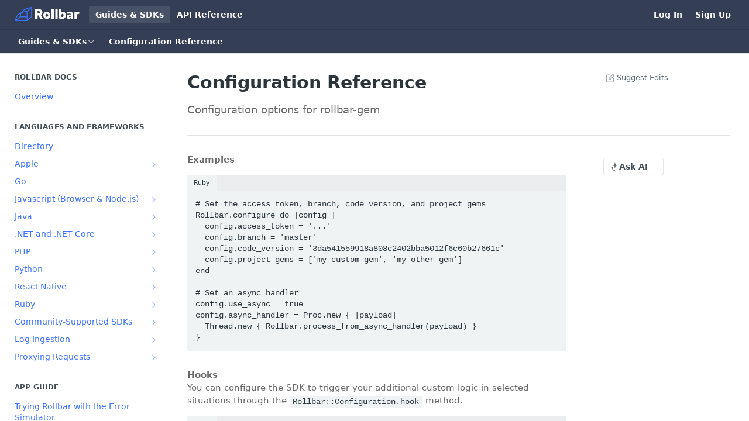

--- FILE ---
content_type: text/html; charset=utf-8
request_url: https://docs.rollbar.com/docs/gem-configuration-reference
body_size: 78182
content:
<!DOCTYPE html><html lang="en" style="" data-color-mode="light" class=" useReactApp  "><head><meta charset="utf-8"><meta name="readme-deploy" content="5.586.0"><meta name="readme-subdomain" content="rollbar"><meta name="readme-version" content="1.0.0"><title>Configuration Reference</title><meta name="description" content="Configuration options for rollbar-gem" data-rh="true"><meta property="og:title" content="Configuration Reference" data-rh="true"><meta property="og:description" content="Configuration options for rollbar-gem" data-rh="true"><meta property="og:site_name" content="Rollbar Docs"><meta name="twitter:title" content="Configuration Reference" data-rh="true"><meta name="twitter:description" content="Configuration options for rollbar-gem" data-rh="true"><meta name="twitter:card" content="summary_large_image"><meta name="viewport" content="width=device-width, initial-scale=1.0"><meta property="og:image" content="https://cdn.readme.io/og-image/create?type=docs&amp;title=Configuration%20Reference&amp;projectTitle=Rollbar%20Docs&amp;description=Configuration%20options%20for%20rollbar-gem&amp;logoUrl=https%3A%2F%2Ffiles.readme.io%2F3a1735d-Rollbar-Logo-Reverse-Safety-White_1.svg&amp;color=%23343f55&amp;variant=light" data-rh="true"><meta name="twitter:image" content="https://cdn.readme.io/og-image/create?type=docs&amp;title=Configuration%20Reference&amp;projectTitle=Rollbar%20Docs&amp;description=Configuration%20options%20for%20rollbar-gem&amp;logoUrl=https%3A%2F%2Ffiles.readme.io%2F3a1735d-Rollbar-Logo-Reverse-Safety-White_1.svg&amp;color=%23343f55&amp;variant=light" data-rh="true"><meta property="og:image:width" content="1200"><meta property="og:image:height" content="630"><link id="favicon" rel="shortcut icon" href="https://files.readme.io/5c3e804-small-Safety-500x500.png" type="image/png"><link rel="canonical" href="https://docs.rollbar.com/docs/gem-configuration-reference"><script src="https://cdn.readme.io/public/js/unauthorized-redirect.js?1769544920035"></script><script src="https://cdn.readme.io/public/js/cash-dom.min.js?1769544920035"></script><link data-chunk="Footer" rel="preload" as="style" href="https://cdn.readme.io/public/hub/web/Footer.7ca87f1efe735da787ba.css">
<link data-chunk="RDMD" rel="preload" as="style" href="https://cdn.readme.io/public/hub/web/RDMD.9331f322bb5b573f9d25.css">
<link data-chunk="RDMD" rel="preload" as="style" href="https://cdn.readme.io/public/hub/web/7752.dd9645c0c856b2356fb3.css">
<link data-chunk="routes-Doc" rel="preload" as="style" href="https://cdn.readme.io/public/hub/web/routes-Doc.56c757d7717d133332ed.css">
<link data-chunk="index" rel="preload" as="style" href="https://cdn.readme.io/public/hub/web/index.8ca2c2c4702dddc43f78.css">
<link data-chunk="Header" rel="preload" as="style" href="https://cdn.readme.io/public/hub/web/Header.82413ef8974544a1864f.css">
<link data-chunk="main" rel="preload" as="style" href="https://cdn.readme.io/public/hub/web/main.cd38a16cc054d740c6dc.css">
<link data-chunk="main" rel="preload" as="style" href="https://cdn.readme.io/public/hub/web/ui-styles.b3499eee362851388373.css">
<link data-chunk="main" rel="preload" as="script" href="https://cdn.readme.io/public/hub/web/main.7d8357026cbbd63d0ec5.js">
<link data-chunk="routes-SuperHub" rel="preload" as="script" href="https://cdn.readme.io/public/hub/web/routes-SuperHub.352f6ae3496e6a32b329.js">
<link data-chunk="Header" rel="preload" as="script" href="https://cdn.readme.io/public/hub/web/Header.4e788332d29340018c63.js">
<link data-chunk="index" rel="preload" as="script" href="https://cdn.readme.io/public/hub/web/3766.649eaa2b700c2449e689.js">
<link data-chunk="index" rel="preload" as="script" href="https://cdn.readme.io/public/hub/web/6306.d91105b49ef3f33e4212.js">
<link data-chunk="index" rel="preload" as="script" href="https://cdn.readme.io/public/hub/web/6083.a6c01ccc57c962adc37b.js">
<link data-chunk="index" rel="preload" as="script" href="https://cdn.readme.io/public/hub/web/index.34f66f63109484c2a856.js">
<link data-chunk="routes-Doc" rel="preload" as="script" href="https://cdn.readme.io/public/hub/web/6563.536d53a51a39205d3d9b.js">
<link data-chunk="routes-Doc" rel="preload" as="script" href="https://cdn.readme.io/public/hub/web/6652.3900ee39f7cfe0a89511.js">
<link data-chunk="routes-Doc" rel="preload" as="script" href="https://cdn.readme.io/public/hub/web/6146.f99bcbc8d654cc36d7c8.js">
<link data-chunk="routes-Doc" rel="preload" as="script" href="https://cdn.readme.io/public/hub/web/8836.dbe2a8b6a6809625282d.js">
<link data-chunk="routes-Doc" rel="preload" as="script" href="https://cdn.readme.io/public/hub/web/4644.e2d313501d7db71a372d.js">
<link data-chunk="routes-Doc" rel="preload" as="script" href="https://cdn.readme.io/public/hub/web/8951.faa6b2e8f237e648e441.js">
<link data-chunk="routes-Doc" rel="preload" as="script" href="https://cdn.readme.io/public/hub/web/3401.6bae7792ced5bd4aa0e7.js">
<link data-chunk="routes-Doc" rel="preload" as="script" href="https://cdn.readme.io/public/hub/web/routes-Doc.089003e9750fac2085f7.js">
<link data-chunk="RDMD" rel="preload" as="script" href="https://cdn.readme.io/public/hub/web/6123.a2ef3290db790599acca.js">
<link data-chunk="RDMD" rel="preload" as="script" href="https://cdn.readme.io/public/hub/web/8424.7ca51ba764db137ea058.js">
<link data-chunk="RDMD" rel="preload" as="script" href="https://cdn.readme.io/public/hub/web/3781.e78b96a01630dde138be.js">
<link data-chunk="RDMD" rel="preload" as="script" href="https://cdn.readme.io/public/hub/web/1617.596a9b501cfcb171d90d.js">
<link data-chunk="RDMD" rel="preload" as="script" href="https://cdn.readme.io/public/hub/web/8956.3758e76c308f3296d797.js">
<link data-chunk="RDMD" rel="preload" as="script" href="https://cdn.readme.io/public/hub/web/6349.87b576bc4f9714aa79dd.js">
<link data-chunk="RDMD" rel="preload" as="script" href="https://cdn.readme.io/public/hub/web/8850.375069a2e833ef27cc95.js">
<link data-chunk="RDMD" rel="preload" as="script" href="https://cdn.readme.io/public/hub/web/6825.f427a4523e414a1c1ed7.js">
<link data-chunk="RDMD" rel="preload" as="script" href="https://cdn.readme.io/public/hub/web/7752.34580fc8d2ec7b336574.js">
<link data-chunk="RDMD" rel="preload" as="script" href="https://cdn.readme.io/public/hub/web/4986.2517a2689b9d29cfaae5.js">
<link data-chunk="RDMD" rel="preload" as="script" href="https://cdn.readme.io/public/hub/web/RDMD.919251738abc9bfd483d.js">
<link data-chunk="Footer" rel="preload" as="script" href="https://cdn.readme.io/public/hub/web/Footer.9f1a3307d1d61765d9bb.js">
<link data-chunk="main" rel="stylesheet" href="https://cdn.readme.io/public/hub/web/ui-styles.b3499eee362851388373.css">
<link data-chunk="main" rel="stylesheet" href="https://cdn.readme.io/public/hub/web/main.cd38a16cc054d740c6dc.css">
<link data-chunk="Header" rel="stylesheet" href="https://cdn.readme.io/public/hub/web/Header.82413ef8974544a1864f.css">
<link data-chunk="index" rel="stylesheet" href="https://cdn.readme.io/public/hub/web/index.8ca2c2c4702dddc43f78.css">
<link data-chunk="routes-Doc" rel="stylesheet" href="https://cdn.readme.io/public/hub/web/routes-Doc.56c757d7717d133332ed.css">
<link data-chunk="RDMD" rel="stylesheet" href="https://cdn.readme.io/public/hub/web/7752.dd9645c0c856b2356fb3.css">
<link data-chunk="RDMD" rel="stylesheet" href="https://cdn.readme.io/public/hub/web/RDMD.9331f322bb5b573f9d25.css">
<link data-chunk="Footer" rel="stylesheet" href="https://cdn.readme.io/public/hub/web/Footer.7ca87f1efe735da787ba.css"><!-- CUSTOM CSS--><style title="rm-custom-css">:root{--project-color-primary:#343f55;--project-color-inverse:#fff;--recipe-button-color:#3c72ff;--recipe-button-color-hover:#003bd5;--recipe-button-color-active:#002da2;--recipe-button-color-focus:rgba(60, 114, 255, 0.25);--recipe-button-color-disabled:#ffffff}[id=enterprise] .ReadMeUI[is=AlgoliaSearch]{--project-color-primary:#343f55;--project-color-inverse:#fff}a{color:var(--color-link-primary,#3c72ff)}a:hover{color:var(--color-link-primary-darken-5,#003bd5)}a.text-muted:hover{color:var(--color-link-primary,#3c72ff)}.btn.btn-primary{background-color:#3c72ff}.btn.btn-primary:hover{background-color:#003bd5}.theme-line #hub-landing-top h2{color:#3c72ff}#hub-landing-top .btn:hover{color:#3c72ff}.theme-line #hub-landing-top .btn:hover{color:#fff}.theme-solid header#hub-header #header-top{background-color:#343f55}.theme-solid.header-gradient header#hub-header #header-top{background:linear-gradient(to bottom,#343f55,#127dd5)}.theme-solid.header-custom header#hub-header #header-top{background-image:url(undefined)}.theme-line header#hub-header #header-top{border-bottom-color:#343f55}.theme-line header#hub-header #header-top .btn{background-color:#343f55}header#hub-header #header-top #header-logo{width:185px;height:40px;margin-top:0;background-image:url(https://files.readme.io/3a1735d-Rollbar-Logo-Reverse-Safety-White_1.svg)}#hub-subheader-parent #hub-subheader .hub-subheader-breadcrumbs .dropdown-menu a:hover{background-color:#343f55}#subheader-links a.active{color:#343f55!important;box-shadow:inset 0 -2px 0 #343f55}#subheader-links a:hover{color:#343f55!important;box-shadow:inset 0 -2px 0 #343f55;opacity:.7}.discussion .submit-vote.submit-vote-parent.voted a.submit-vote-button{background-color:#3c72ff}section#hub-discuss .discussion a .discuss-body h4{color:#3c72ff}section#hub-discuss .discussion a:hover .discuss-body h4{color:#003bd5}#hub-subheader-parent #hub-subheader.sticky-header.sticky{border-bottom-color:#3c72ff}#hub-subheader-parent #hub-subheader.sticky-header.sticky .search-box{border-bottom-color:#3c72ff}#hub-search-results h3 em{color:#3c72ff}.main_background,.tag-item{background:#3c72ff!important}.main_background:hover{background:#003bd5!important}.main_color{color:#343f55!important}.border_bottom_main_color{border-bottom:2px solid #343f55}.main_color_hover:hover{color:#343f55!important}section#hub-discuss h1{color:#3c72ff}#hub-reference .hub-api .api-definition .api-try-it-out.active{border-color:#3c72ff;background-color:#3c72ff}#hub-reference .hub-api .api-definition .api-try-it-out.active:hover{background-color:#003bd5;border-color:#003bd5}#hub-reference .hub-api .api-definition .api-try-it-out:hover{border-color:#3c72ff;color:#3c72ff}#hub-reference .hub-reference .logs .logs-empty .logs-login-button,#hub-reference .hub-reference .logs .logs-login .logs-login-button{background-color:var(--project-color-primary,#3c72ff);border-color:var(--project-color-primary,#3c72ff)}#hub-reference .hub-reference .logs .logs-empty .logs-login-button:hover,#hub-reference .hub-reference .logs .logs-login .logs-login-button:hover{background-color:#003bd5;border-color:#003bd5}#hub-reference .hub-reference .logs .logs-empty>svg>path,#hub-reference .hub-reference .logs .logs-login>svg>path{fill:#3c72ff;fill:var(--project-color-primary,#3c72ff)}#hub-reference .hub-reference .logs:last-child .logs-empty,#hub-reference .hub-reference .logs:last-child .logs-login{margin-bottom:35px}#hub-reference .hub-reference .hub-reference-section .hub-reference-left header .hub-reference-edit:hover{color:#3c72ff}.main-color-accent{border-bottom:3px solid #343f55;padding-bottom:8px}/*! BEGIN HUB_CUSTOM_STYLES */.content-body .magic-block-api-header ol,.content-body .magic-block-api-header ul,.content-body .magic-block-textarea ol,.content-body .magic-block-textarea ul,body,p{color:#686868}.content-body .magic-block-textarea h1{color:#343f55}header#hub-header #header-top .clearfix{height:85px}header#hub-header #header-top #header-logo{margin-top:18px;width:120px!important}header#hub-header #header-top #header-nav-left li a{margin-right:32px;padding:0}header#hub-header #header-top #header-nav-left{margin-left:32px}.theme-solid header#hub-header #header-top #header-nav-left li a,.theme-solid header#hub-header #header-top #header-nav-right li a{color:#fff;opacity:1;font-weight:400}.param-item-input input{border:1px solid #2283c9!important}#hub-search .searchbox{width:33%}input.search-box{background-color:#f0f2f4!important}#header-nav-left,#header-nav-right li a{font-color:#fff;font-size:16px/*!important*/}body{font-family:Roboto,"Helvetica Neue",Arial,sans-serif!important;-webkit-font-smoothing:antialiased}nav#hub-sidebar ul a{color:#3c72ff}section#hub-content #content-container section.content-toc a{color:#999}/*! END HUB_CUSTOM_STYLES */</style><script type="module" src="https://unpkg.com/@inkeep/widgets-embed@0.2.272/dist/embed.js" defer></script>
<script type="module" defer>  
  const inkeepWidget = Inkeep().embed({
    componentType: "ChatButton", // required
    stylesheetUrls: ['/path/to/stylesheets'], // optional
    // optional -- for syncing UI color mode
    colorModeSync: {
      observedElement: document.documentElement,
      isDarkModeCallback: (el) => {
        return el.classList.contains("dark");
      },
      colorModeAttribute: 'class',
    },
    properties: {
      chatButtonType: 'ICON_TEXT', // default. Alternatives are 'ICON_TEXT_SHORTCUT' and 'ICON'
      baseSettings: {
        apiKey: "c6d2658f797bedc62b1f7ce04b8010f2bbf39eeb187e0a39",
        integrationId: "cluwrhqs60000lifhsuivuhbk",
        organizationId: "org_oxlwbHoQMaA606N4",
        primaryBrandColor: "#3569F3",
        userId: "anonymous", // if you'd like analytics by user ID, like in cases where the user is authenticated or you have your own analytics platform
        userEmail: "anonymous",
        userName: "anonymous",
      },
      modalSettings: {
        // optional InkeepModalSettings
      },
      searchSettings: {
        // optional InkeepSearchSettings
      },
      aiChatSettings: {
        chatSubjectName: "Rollbar",
        botAvatarSrcUrl: "https://storage.googleapis.com/organization-image-assets/rollbar-botAvatarSrcUrl-1703180810348.png",
        botAvatarDarkSrcUrl: "https://storage.googleapis.com/organization-image-assets/rollbar-botAvatarDarkSrcUrl-1703180766392.png",
        getHelpCallToActions: [
            {
                name: "Speak to a team member",
                url: "https://rollbar.com/contact/",
                icon: {
                    custom: "https://rollbar.com/wp-content/uploads/2021/05/Rollbar-Background-3.png"
                }
            }
        ],
        quickQuestions: ["How do I upload sourcemaps?","How to enable GitHub code context?","How to implement Rollbar on my web app using JavaScript?"]
      }
    },
  });
</script>

<!-- Start of HubSpot Embed Code -->
<script type="text/javascript" id="hs-script-loader" async defer src="//js.hs-scripts.com/47862376.js"></script>
<!-- End of HubSpot Embed Code --><meta name="google-site-verification" content="Z-0uF231-XUbhgxDe15KrWWZqikPuWVJh7A-fUDMYe8"><meta name="loadedProject" content="rollbar"><script>var storedColorMode = `light` === 'system' ? window.localStorage.getItem('color-scheme') : `light`
document.querySelector('[data-color-mode]').setAttribute('data-color-mode', storedColorMode)</script><script id="config" type="application/json" data-json="{&quot;algoliaIndex&quot;:&quot;readme_search_v2&quot;,&quot;amplitude&quot;:{&quot;apiKey&quot;:&quot;dc8065a65ef83d6ad23e37aaf014fc84&quot;,&quot;enabled&quot;:true},&quot;asset_url&quot;:&quot;https://cdn.readme.io&quot;,&quot;dashDomain&quot;:&quot;dash.readme.com&quot;,&quot;domain&quot;:&quot;readme.io&quot;,&quot;domainFull&quot;:&quot;https://dash.readme.com&quot;,&quot;encryptedLocalStorageKey&quot;:&quot;ekfls-2025-03-27&quot;,&quot;fullstory&quot;:{&quot;enabled&quot;:true,&quot;orgId&quot;:&quot;FSV9A&quot;},&quot;git&quot;:{&quot;sync&quot;:{&quot;bitbucket&quot;:{&quot;installationLink&quot;:&quot;https://developer.atlassian.com/console/install/310151e6-ca1a-4a44-9af6-1b523fea0561?signature=AYABeMn9vqFkrg%2F1DrJAQxSyVf4AAAADAAdhd3Mta21zAEthcm46YXdzOmttczp1cy13ZXN0LTI6NzA5NTg3ODM1MjQzOmtleS83MDVlZDY3MC1mNTdjLTQxYjUtOWY5Yi1lM2YyZGNjMTQ2ZTcAuAECAQB4IOp8r3eKNYw8z2v%2FEq3%2FfvrZguoGsXpNSaDveR%2FF%2Fo0BHUxIjSWx71zNK2RycuMYSgAAAH4wfAYJKoZIhvcNAQcGoG8wbQIBADBoBgkqhkiG9w0BBwEwHgYJYIZIAWUDBAEuMBEEDOJgARbqndU9YM%2FRdQIBEIA7unpCah%2BIu53NA72LkkCDhNHOv%2BgRD7agXAO3jXqw0%2FAcBOB0%2F5LmpzB5f6B1HpkmsAN2i2SbsFL30nkAB2F3cy1rbXMAS2Fybjphd3M6a21zOmV1LXdlc3QtMTo3MDk1ODc4MzUyNDM6a2V5LzQ2MzBjZTZiLTAwYzMtNGRlMi04NzdiLTYyN2UyMDYwZTVjYwC4AQICAHijmwVTMt6Oj3F%2B0%2B0cVrojrS8yZ9ktpdfDxqPMSIkvHAGT%[base64]%2BMHwGCSqGSIb3DQEHBqBvMG0CAQAwaAYJKoZIhvcNAQcBMB4GCWCGSAFlAwQBLjARBAzzWhThsIgJwrr%2FY2ECARCAOxoaW9pob21lweyAfrIm6Fw7gd8D%2B%2F8LHk4rl3jjULDM35%2FVPuqBrqKunYZSVCCGNGB3RqpQJr%2FasASiAgAAAAAMAAAQAAAAAAAAAAAAAAAAAEokowLKsF1tMABEq%2BKNyJP%2F%2F%2F%2F%2FAAAAAQAAAAAAAAAAAAAAAQAAADJLzRcp6MkqKR43PUjOiRxxbxXYhLc6vFXEutK3%2BQ71yuPq4dC8pAHruOVQpvVcUSe8dptV8c7wR8BTJjv%2F%2FNe8r0g%3D&amp;product=bitbucket&quot;}}},&quot;metrics&quot;:{&quot;billingCronEnabled&quot;:&quot;true&quot;,&quot;dashUrl&quot;:&quot;https://m.readme.io&quot;,&quot;defaultUrl&quot;:&quot;https://m.readme.io&quot;,&quot;exportMaxRetries&quot;:12,&quot;wsUrl&quot;:&quot;wss://m.readme.io&quot;},&quot;micro&quot;:{&quot;baseUrl&quot;:&quot;https://micro-beta.readme.com&quot;},&quot;proxyUrl&quot;:&quot;https://try.readme.io&quot;,&quot;readmeRecaptchaSiteKey&quot;:&quot;6LesVBYpAAAAAESOCHOyo2kF9SZXPVb54Nwf3i2x&quot;,&quot;releaseVersion&quot;:&quot;5.586.0&quot;,&quot;reservedWords&quot;:{&quot;tools&quot;:[&quot;execute-request&quot;,&quot;get-code-snippet&quot;,&quot;get-endpoint&quot;,&quot;get-request-body&quot;,&quot;get-response-schema&quot;,&quot;get-server-variables&quot;,&quot;list-endpoints&quot;,&quot;list-security-schemes&quot;,&quot;list-specs&quot;,&quot;search-specs&quot;,&quot;search&quot;,&quot;fetch&quot;]},&quot;sentry&quot;:{&quot;dsn&quot;:&quot;https://3bbe57a973254129bcb93e47dc0cc46f@o343074.ingest.sentry.io/2052166&quot;,&quot;enabled&quot;:true},&quot;shMigration&quot;:{&quot;promoVideo&quot;:&quot;&quot;,&quot;forceWaitlist&quot;:false,&quot;migrationPreview&quot;:false},&quot;sslBaseDomain&quot;:&quot;readmessl.com&quot;,&quot;sslGenerationService&quot;:&quot;ssl.readmessl.com&quot;,&quot;stripePk&quot;:&quot;pk_live_5103PML2qXbDukVh7GDAkQoR4NSuLqy8idd5xtdm9407XdPR6o3bo663C1ruEGhXJjpnb2YCpj8EU1UvQYanuCjtr00t1DRCf2a&quot;,&quot;superHub&quot;:{&quot;newProjectsEnabled&quot;:true},&quot;wootric&quot;:{&quot;accountToken&quot;:&quot;NPS-122b75a4&quot;,&quot;enabled&quot;:true}}"></script></head><body class="body-none theme-solid header-solid header-bg-size-auto header-bg-pos-tl header-overlay-triangles reference-layout-column lumosity-normal "><div id="ssr-top"></div><div id="ssr-main"><div class="App ThemeContext ThemeContext_dark ThemeContext_classic" style="--color-primary:#343f55;--color-primary-inverse:#fff;--color-primary-alt:#127DD5;--color-primary-darken-10:#212835;--color-primary-darken-20:#0d1016;--color-primary-alpha-25:rgba(52, 63, 85, 0.25);--color-link-primary:#3c72ff;--color-link-primary-darken-5:#2260ff;--color-link-primary-darken-10:#094dff;--color-link-primary-darken-20:#003bd5;--color-link-primary-alpha-50:rgba(60, 114, 255, 0.5);--color-link-primary-alpha-25:rgba(60, 114, 255, 0.25);--color-link-background:rgba(60, 114, 255, 0.09);--color-link-text:#fff;--color-login-link:#018ef5;--color-login-link-text:#fff;--color-login-link-darken-10:#0171c2;--color-login-link-primary-alpha-50:rgba(1, 142, 245, 0.5)"><div class="ContentWithOwlbotx4PaFDoA1KMz"><div class="ContentWithOwlbot-content2X1XexaN8Lf2"><header class="Header3zzata9F_ZPQ rm-Header_classic rm-Header"><div class="rm-Header-top Header-topuTMpygDG4e1V Header-top_classic3g7Q6zoBy8zh"><div class="rm-Container rm-Container_flex"><div style="outline:none" tabindex="-1"><a href="#content" target="_self" class="Button Button_md rm-JumpTo Header-jumpTo3IWKQXmhSI5D Button_primary">Jump to Content</a></div><div class="rm-Header-left Header-leftADQdGVqx1wqU"><a class="rm-Logo Header-logo1Xy41PtkzbdG" href="https://rollbar.com" target="_self"><img alt="Rollbar Docs" class="rm-Logo-img Header-logo-img3YvV4lcGKkeb" src="https://files.readme.io/3a1735d-Rollbar-Logo-Reverse-Safety-White_1.svg"/></a><a aria-current="page" class="Button Button_md rm-Header-link rm-Header-top-link Button_slate_text rm-Header-top-link_active Header-link2tXYTgXq85zW active" href="/docs" target="_self">Guides &amp; SDKs</a><a class="Button Button_md rm-Header-link rm-Header-top-link Button_slate_text Header-link2tXYTgXq85zW" href="https://docs.rollbar.com/reference" target="_self" to="https://docs.rollbar.com/reference">API Reference</a></div><div class="rm-Header-left Header-leftADQdGVqx1wqU Header-left_mobile1RG-X93lx6PF"><div><button aria-label="Toggle navigation menu" class="icon-menu menu3d6DYNDa3tk5" type="button"></button><div class=""><div class="Flyout95xhYIIoTKtc undefined rm-Flyout" data-testid="flyout"><div class="MobileFlyout1hHJpUd-nYkd"><a aria-current="page" class="rm-MobileFlyout-item NavItem-item1gDDTqaXGhm1 NavItem-item_mobile1qG3gd-Mkck-  active" href="/docs" target="_self"><i class="icon-guides NavItem-badge1qOxpfTiALoz rm-Header-bottom-link-icon"></i><span class="NavItem-textSlZuuL489uiw">Guides &amp; SDKs</span></a><a class="rm-MobileFlyout-item NavItem-item1gDDTqaXGhm1 NavItem-item_mobile1qG3gd-Mkck- " href="/reference" target="_self"><i class="icon-references NavItem-badge1qOxpfTiALoz rm-Header-bottom-link-icon"></i><span class="NavItem-textSlZuuL489uiw">API Reference</span></a><hr class="MobileFlyout-divider10xf7R2X1MeW"/><a aria-current="page" class="rm-MobileFlyout-item NavItem-item1gDDTqaXGhm1 NavItem-item_mobile1qG3gd-Mkck- NavItem_dropdown-muted1xJVuczwGc74 active" href="/docs" target="_self">Guides &amp; SDKs</a><a class="rm-MobileFlyout-item NavItem-item1gDDTqaXGhm1 NavItem-item_mobile1qG3gd-Mkck- NavItem_dropdown-muted1xJVuczwGc74" href="https://docs.rollbar.com/reference" rel="noopener" target="_blank" to="https://docs.rollbar.com/reference">API Reference</a><a class="rm-MobileFlyout-item NavItem-item1gDDTqaXGhm1 NavItem-item_mobile1qG3gd-Mkck- NavItem_dropdown-muted1xJVuczwGc74" href="https://rollbar.com/login" rel="noopener" target="_blank" to="https://rollbar.com/login">Log In</a><a class="rm-MobileFlyout-item NavItem-item1gDDTqaXGhm1 NavItem-item_mobile1qG3gd-Mkck- NavItem_dropdown-muted1xJVuczwGc74" href="https://rollbar.com/signup?ref=docs" rel="noopener" target="_blank" to="https://rollbar.com/signup?ref=docs">Sign Up</a><a class="MobileFlyout-logo3Lq1eTlk1K76 Header-logo1Xy41PtkzbdG rm-Logo" href="https://rollbar.com" target="_self"><img alt="Rollbar Docs" class="Header-logo-img3YvV4lcGKkeb rm-Logo-img" src="https://files.readme.io/3a1735d-Rollbar-Logo-Reverse-Safety-White_1.svg"/></a></div></div></div></div><div class="Header-left-nav2xWPWMNHOGf_"><i aria-hidden="true" class="icon-guides Header-left-nav-icon10glJKFwewOv"></i>Guides &amp; SDKs</div></div><div class="rm-Header-right Header-right21PC2XTT6aMg"><span class="Header-right_desktop14ja01RUQ7HE"><a class="Button Button_md rm-Header-link rm-Header-top-link Button_slate_text Header-link2tXYTgXq85zW" href="https://rollbar.com/login" target="_self" to="https://rollbar.com/login">Log In</a><a class="Button Button_md rm-Header-link rm-Header-top-link Button_slate_text Header-link2tXYTgXq85zW" href="https://rollbar.com/signup?ref=docs" target="_self" to="https://rollbar.com/signup?ref=docs">Sign Up</a></span><div class="Header-searchtb6Foi0-D9Vx"><button aria-label="Search ⌘k" class="rm-SearchToggle" data-symbol="⌘"><div class="rm-SearchToggle-icon icon-search1"></div></button></div></div></div></div><div class="Header-bottom2eLKOFXMEmh5 Header-bottom_classic rm-Header-bottom"><div class="rm-Container rm-Container_flex"><nav aria-label="Primary navigation" class="Header-leftADQdGVqx1wqU Header-subnavnVH8URdkgvEl" role="navigation"><div class="rm-NavLinksDropdown Dropdown Dropdown_closed" data-testid="dropdown-container"><div class="Dropdown-toggle" aria-haspopup="dialog"><button class="rm-Header-link rm-Header-bottom-link NavItem2xSfFaVqfRjy Button Button_slate_text Button_md" type="button"><span>Guides &amp; SDKs</span><i class="NavItem-chevron3ZtU4bd1q5sy icon-chevron-down"></i></button></div></div><span class="rm-Header-link rm-Header-bottom-link NavItem2xSfFaVqfRjy NavItem_inactive1YE6SGanIJp5">Configuration Reference</span></nav><button align="center" justify="between" style="--flex-gap:var(--xs)" class="Button Button_sm Flex Flex_row MobileSubnav1DsTfasXloM2 Button_contrast Button_contrast_outline" type="button"><span class="Button-label">Configuration Reference</span><span class="IconWrapper Icon-wrapper2z2wVIeGsiUy"><span class="Icon3_D2ysxFZ_ll Icon-empty6PuNZVw0joPv" style="--icon-color:inherit;--icon-size:inherit;--icon-stroke-width:2px"></span></span></button></div></div><div class="hub-search-results--reactApp " id="hub-search-results"><div class="hub-container"><div class="modal-backdrop rm-SearchModal" role="button" tabindex="0"></div></div></div></header><main class="rm-Guides"><div class="rm-Container rm-Container_flex"><nav aria-label="Secondary navigation" class="rm-Sidebar hub-sidebar reference-redesign Nav3C5f8FcjkaHj rm-Sidebar_guides" id="hub-sidebar" role="navigation"><div class="Sidebar1t2G1ZJq-vU1 rm-Sidebar hub-sidebar-content"><section class="Sidebar-listWrapper6Q9_yUrG906C rm-Sidebar-section"><h2 class="Sidebar-headingTRQyOa2pk0gh rm-Sidebar-heading">Rollbar Docs</h2><ul class="Sidebar-list_sidebarLayout3RaX72iQNOEI Sidebar-list3cZWQLaBf9k8 rm-Sidebar-list"><li class="Sidebar-item23D-2Kd61_k3"><a class="Sidebar-link2Dsha-r-GKh2 childless text-wrap rm-Sidebar-link" target="_self" href="/docs/getting-started"><span class="Sidebar-link-textLuTE1ySm4Kqn"><span class="Sidebar-link-text_label1gCT_uPnx7Gu">Overview</span></span></a></li></ul></section><section class="Sidebar-listWrapper6Q9_yUrG906C rm-Sidebar-section"><h2 class="Sidebar-headingTRQyOa2pk0gh rm-Sidebar-heading">Languages and Frameworks</h2><ul class="Sidebar-list_sidebarLayout3RaX72iQNOEI Sidebar-list3cZWQLaBf9k8 rm-Sidebar-list"><li class="Sidebar-item23D-2Kd61_k3"><a class="Sidebar-link2Dsha-r-GKh2 childless text-wrap rm-Sidebar-link" target="_self" href="/docs/directory"><span class="Sidebar-link-textLuTE1ySm4Kqn"><span class="Sidebar-link-text_label1gCT_uPnx7Gu">Directory</span></span></a></li><li class="Sidebar-item23D-2Kd61_k3"><a class="Sidebar-link2Dsha-r-GKh2 Sidebar-link_parent text-wrap rm-Sidebar-link" target="_self" href="/docs/apple"><span class="Sidebar-link-textLuTE1ySm4Kqn"><span class="Sidebar-link-text_label1gCT_uPnx7Gu">Apple</span></span><button aria-expanded="false" aria-label="Show subpages for Apple" class="Sidebar-link-buttonWrapper3hnFHNku8_BJ" type="button"><i aria-hidden="true" class="Sidebar-link-iconnjiqEiZlPn0W Sidebar-link-expandIcon2yVH6SarI6NW icon-chevron-rightward"></i></button></a><ul class="subpages Sidebar-list3cZWQLaBf9k8 rm-Sidebar-list"><li class="Sidebar-item23D-2Kd61_k3"><a class="Sidebar-link2Dsha-r-GKh2 childless subpage text-wrap rm-Sidebar-link" target="_self" href="/docs/sdk-module-rollbaraul"><span class="Sidebar-link-textLuTE1ySm4Kqn"><span class="Sidebar-link-text_label1gCT_uPnx7Gu">Apple Unified Logging</span></span></a></li><li class="Sidebar-item23D-2Kd61_k3"><a class="Sidebar-link2Dsha-r-GKh2 childless subpage text-wrap rm-Sidebar-link" target="_self" href="/docs/ios"><span class="Sidebar-link-textLuTE1ySm4Kqn"><span class="Sidebar-link-text_label1gCT_uPnx7Gu">Legacy iOS SDK (Deprecated)</span></span></a></li></ul></li><li class="Sidebar-item23D-2Kd61_k3"><a class="Sidebar-link2Dsha-r-GKh2 childless text-wrap rm-Sidebar-link" target="_self" href="/docs/go"><span class="Sidebar-link-textLuTE1ySm4Kqn"><span class="Sidebar-link-text_label1gCT_uPnx7Gu">Go</span></span></a></li><li class="Sidebar-item23D-2Kd61_k3"><a class="Sidebar-link2Dsha-r-GKh2 Sidebar-link_parent text-wrap rm-Sidebar-link" target="_self" href="/docs/javascript"><span class="Sidebar-link-textLuTE1ySm4Kqn"><span class="Sidebar-link-text_label1gCT_uPnx7Gu">Javascript (Browser &amp; Node.js)</span></span><button aria-expanded="false" aria-label="Show subpages for Javascript (Browser &amp; Node.js)" class="Sidebar-link-buttonWrapper3hnFHNku8_BJ" type="button"><i aria-hidden="true" class="Sidebar-link-iconnjiqEiZlPn0W Sidebar-link-expandIcon2yVH6SarI6NW icon-chevron-rightward"></i></button></a><ul class="subpages Sidebar-list3cZWQLaBf9k8 rm-Sidebar-list"><li class="Sidebar-item23D-2Kd61_k3"><a class="Sidebar-link2Dsha-r-GKh2 childless subpage text-wrap rm-Sidebar-link" target="_self" href="/docs/browser-js"><span class="Sidebar-link-textLuTE1ySm4Kqn"><span class="Sidebar-link-text_label1gCT_uPnx7Gu">Browser JS</span></span></a></li><li class="Sidebar-item23D-2Kd61_k3"><a class="Sidebar-link2Dsha-r-GKh2 childless subpage text-wrap rm-Sidebar-link" target="_self" href="/docs/nodejs"><span class="Sidebar-link-textLuTE1ySm4Kqn"><span class="Sidebar-link-text_label1gCT_uPnx7Gu">Node.js</span></span></a></li><li class="Sidebar-item23D-2Kd61_k3"><a class="Sidebar-link2Dsha-r-GKh2 childless subpage text-wrap rm-Sidebar-link" target="_self" href="/docs/react"><span class="Sidebar-link-textLuTE1ySm4Kqn"><span class="Sidebar-link-text_label1gCT_uPnx7Gu">React</span></span></a></li><li class="Sidebar-item23D-2Kd61_k3"><a class="Sidebar-link2Dsha-r-GKh2 childless subpage text-wrap rm-Sidebar-link" target="_self" href="/docs/react-ts"><span class="Sidebar-link-textLuTE1ySm4Kqn"><span class="Sidebar-link-text_label1gCT_uPnx7Gu">React (Typescript)</span></span></a></li><li class="Sidebar-item23D-2Kd61_k3"><a class="Sidebar-link2Dsha-r-GKh2 childless subpage text-wrap rm-Sidebar-link" target="_self" href="/docs/angular"><span class="Sidebar-link-textLuTE1ySm4Kqn"><span class="Sidebar-link-text_label1gCT_uPnx7Gu">Angular 2</span></span></a></li><li class="Sidebar-item23D-2Kd61_k3"><a class="Sidebar-link2Dsha-r-GKh2 childless subpage text-wrap rm-Sidebar-link" target="_self" href="/docs/vue-js"><span class="Sidebar-link-textLuTE1ySm4Kqn"><span class="Sidebar-link-text_label1gCT_uPnx7Gu">Vue.js</span></span></a></li><li class="Sidebar-item23D-2Kd61_k3"><a class="Sidebar-link2Dsha-r-GKh2 childless subpage text-wrap rm-Sidebar-link" target="_self" href="/docs/nextjs"><span class="Sidebar-link-textLuTE1ySm4Kqn"><span class="Sidebar-link-text_label1gCT_uPnx7Gu">Next.js</span></span></a></li><li class="Sidebar-item23D-2Kd61_k3"><a class="Sidebar-link2Dsha-r-GKh2 childless subpage text-wrap rm-Sidebar-link" target="_self" href="/docs/svelte"><span class="Sidebar-link-textLuTE1ySm4Kqn"><span class="Sidebar-link-text_label1gCT_uPnx7Gu">Svelte</span></span></a></li><li class="Sidebar-item23D-2Kd61_k3"><a class="Sidebar-link2Dsha-r-GKh2 childless subpage text-wrap rm-Sidebar-link" target="_self" href="/docs/using-rollbarjs-inside-an-embedded-component"><span class="Sidebar-link-textLuTE1ySm4Kqn"><span class="Sidebar-link-text_label1gCT_uPnx7Gu">Using Rollbar.js inside an embedded component</span></span></a></li><li class="Sidebar-item23D-2Kd61_k3"><a class="Sidebar-link2Dsha-r-GKh2 childless subpage text-wrap rm-Sidebar-link" target="_self" href="/docs/upgrading-from-node_rollbar"><span class="Sidebar-link-textLuTE1ySm4Kqn"><span class="Sidebar-link-text_label1gCT_uPnx7Gu">Upgrading from node_rollbar</span></span></a></li><li class="Sidebar-item23D-2Kd61_k3"><a class="Sidebar-link2Dsha-r-GKh2 childless subpage text-wrap rm-Sidebar-link" target="_self" href="/docs/rollbarjs-telemetry"><span class="Sidebar-link-textLuTE1ySm4Kqn"><span class="Sidebar-link-text_label1gCT_uPnx7Gu">JavaScript Telemetry</span></span></a></li><li class="Sidebar-item23D-2Kd61_k3"><a class="Sidebar-link2Dsha-r-GKh2 childless subpage text-wrap rm-Sidebar-link" target="_self" href="/docs/rollbarjs-configuration-reference"><span class="Sidebar-link-textLuTE1ySm4Kqn"><span class="Sidebar-link-text_label1gCT_uPnx7Gu">Configuration and Method Reference</span></span></a></li><li class="Sidebar-item23D-2Kd61_k3"><a class="Sidebar-link2Dsha-r-GKh2 childless subpage text-wrap rm-Sidebar-link" target="_self" href="/docs/importing-or-requiring-rollbar"><span class="Sidebar-link-textLuTE1ySm4Kqn"><span class="Sidebar-link-text_label1gCT_uPnx7Gu">Importing or Requiring Rollbar</span></span></a></li></ul></li><li class="Sidebar-item23D-2Kd61_k3"><a class="Sidebar-link2Dsha-r-GKh2 Sidebar-link_parent text-wrap rm-Sidebar-link" target="_self" href="/docs/java"><span class="Sidebar-link-textLuTE1ySm4Kqn"><span class="Sidebar-link-text_label1gCT_uPnx7Gu">Java</span></span><button aria-expanded="false" aria-label="Show subpages for Java" class="Sidebar-link-buttonWrapper3hnFHNku8_BJ" type="button"><i aria-hidden="true" class="Sidebar-link-iconnjiqEiZlPn0W Sidebar-link-expandIcon2yVH6SarI6NW icon-chevron-rightward"></i></button></a><ul class="subpages Sidebar-list3cZWQLaBf9k8 rm-Sidebar-list"><li class="Sidebar-item23D-2Kd61_k3"><a class="Sidebar-link2Dsha-r-GKh2 childless subpage text-wrap rm-Sidebar-link" target="_self" href="/docs/android"><span class="Sidebar-link-textLuTE1ySm4Kqn"><span class="Sidebar-link-text_label1gCT_uPnx7Gu">Android</span></span></a></li><li class="Sidebar-item23D-2Kd61_k3"><a class="Sidebar-link2Dsha-r-GKh2 childless subpage text-wrap rm-Sidebar-link" target="_self" href="/docs/spring"><span class="Sidebar-link-textLuTE1ySm4Kqn"><span class="Sidebar-link-text_label1gCT_uPnx7Gu">Spring</span></span></a></li><li class="Sidebar-item23D-2Kd61_k3"><a class="Sidebar-link2Dsha-r-GKh2 childless subpage text-wrap rm-Sidebar-link" target="_self" href="/docs/web"><span class="Sidebar-link-textLuTE1ySm4Kqn"><span class="Sidebar-link-text_label1gCT_uPnx7Gu">Web (Servlet)</span></span></a></li><li class="Sidebar-item23D-2Kd61_k3"><a class="Sidebar-link2Dsha-r-GKh2 childless subpage text-wrap rm-Sidebar-link" target="_self" href="/docs/reactive-streams"><span class="Sidebar-link-textLuTE1ySm4Kqn"><span class="Sidebar-link-text_label1gCT_uPnx7Gu">Reactive Streams</span></span></a></li></ul></li><li class="Sidebar-item23D-2Kd61_k3"><a class="Sidebar-link2Dsha-r-GKh2 Sidebar-link_parent text-wrap rm-Sidebar-link" target="_self" href="/docs/net-v5"><span class="Sidebar-link-textLuTE1ySm4Kqn"><span class="Sidebar-link-text_label1gCT_uPnx7Gu">.NET and .NET Core</span></span><button aria-expanded="false" aria-label="Show subpages for .NET and .NET Core" class="Sidebar-link-buttonWrapper3hnFHNku8_BJ" type="button"><i aria-hidden="true" class="Sidebar-link-iconnjiqEiZlPn0W Sidebar-link-expandIcon2yVH6SarI6NW icon-chevron-rightward"></i></button></a><ul class="subpages Sidebar-list3cZWQLaBf9k8 rm-Sidebar-list"><li class="Sidebar-item23D-2Kd61_k3"><a class="Sidebar-link2Dsha-r-GKh2 childless subpage text-wrap rm-Sidebar-link" target="_self" href="/docs/sdk-overview"><span class="Sidebar-link-textLuTE1ySm4Kqn"><span class="Sidebar-link-text_label1gCT_uPnx7Gu">SDK Overview</span></span></a></li><li class="Sidebar-item23D-2Kd61_k3"><a class="Sidebar-link2Dsha-r-GKh2 childless subpage text-wrap rm-Sidebar-link" target="_self" href="/docs/sdk-modules"><span class="Sidebar-link-textLuTE1ySm4Kqn"><span class="Sidebar-link-text_label1gCT_uPnx7Gu">SDK Modules</span></span></a></li><li class="Sidebar-item23D-2Kd61_k3"><a class="Sidebar-link2Dsha-r-GKh2 childless subpage text-wrap rm-Sidebar-link" target="_self" href="/docs/core-abstractions-of-the-sdk"><span class="Sidebar-link-textLuTE1ySm4Kqn"><span class="Sidebar-link-text_label1gCT_uPnx7Gu">SDK Core Abstractions</span></span></a></li><li class="Sidebar-item23D-2Kd61_k3"><a class="Sidebar-link2Dsha-r-GKh2 childless subpage text-wrap rm-Sidebar-link" target="_self" href="/docs/sdk-usage-how-tos"><span class="Sidebar-link-textLuTE1ySm4Kqn"><span class="Sidebar-link-text_label1gCT_uPnx7Gu">SDK Usage How-Tos</span></span></a></li><li class="Sidebar-item23D-2Kd61_k3"><a class="Sidebar-link2Dsha-r-GKh2 Sidebar-link_parent text-wrap rm-Sidebar-link" target="_self" href="/docs/dotnet"><span class="Sidebar-link-textLuTE1ySm4Kqn"><span class="Sidebar-link-text_label1gCT_uPnx7Gu">.NET v4</span></span><button aria-expanded="false" aria-label="Show subpages for .NET v4" class="Sidebar-link-buttonWrapper3hnFHNku8_BJ" type="button"><i aria-hidden="true" class="Sidebar-link-iconnjiqEiZlPn0W Sidebar-link-expandIcon2yVH6SarI6NW icon-chevron-rightward"></i></button></a><ul class="subpages Sidebar-list3cZWQLaBf9k8 rm-Sidebar-list"><li class="Sidebar-item23D-2Kd61_k3"><a class="Sidebar-link2Dsha-r-GKh2 childless subpage text-wrap rm-Sidebar-link" target="_self" href="/docs/overview"><span class="Sidebar-link-textLuTE1ySm4Kqn"><span class="Sidebar-link-text_label1gCT_uPnx7Gu">SDK Overview</span></span></a></li><li class="Sidebar-item23D-2Kd61_k3"><a class="Sidebar-link2Dsha-r-GKh2 childless subpage text-wrap rm-Sidebar-link" target="_self" href="/docs/rollbar-net-sdk-versioning-releases"><span class="Sidebar-link-textLuTE1ySm4Kqn"><span class="Sidebar-link-text_label1gCT_uPnx7Gu">Rollbar .NET SDK Versioning &amp; Releases</span></span></a></li><li class="Sidebar-item23D-2Kd61_k3"><a class="Sidebar-link2Dsha-r-GKh2 childless subpage text-wrap rm-Sidebar-link" target="_self" href="/docs/upgrade-paths-across-incompatible-version-changes"><span class="Sidebar-link-textLuTE1ySm4Kqn"><span class="Sidebar-link-text_label1gCT_uPnx7Gu">Upgrade paths across incompatible version changes</span></span></a></li><li class="Sidebar-item23D-2Kd61_k3"><a class="Sidebar-link2Dsha-r-GKh2 childless subpage text-wrap rm-Sidebar-link" target="_self" href="/docs/basic-usage"><span class="Sidebar-link-textLuTE1ySm4Kqn"><span class="Sidebar-link-text_label1gCT_uPnx7Gu">Basic Usage</span></span></a></li><li class="Sidebar-item23D-2Kd61_k3"><a class="Sidebar-link2Dsha-r-GKh2 childless subpage text-wrap rm-Sidebar-link" target="_self" href="/docs/logger-configuration"><span class="Sidebar-link-textLuTE1ySm4Kqn"><span class="Sidebar-link-text_label1gCT_uPnx7Gu">Logger Configuration</span></span></a></li><li class="Sidebar-item23D-2Kd61_k3"><a class="Sidebar-link2Dsha-r-GKh2 childless subpage text-wrap rm-Sidebar-link" target="_self" href="/docs/more-advanced-logger-usages"><span class="Sidebar-link-textLuTE1ySm4Kqn"><span class="Sidebar-link-text_label1gCT_uPnx7Gu">More Advanced Logger Usages</span></span></a></li><li class="Sidebar-item23D-2Kd61_k3"><a class="Sidebar-link2Dsha-r-GKh2 childless subpage text-wrap rm-Sidebar-link" target="_self" href="/docs/telemetry-1"><span class="Sidebar-link-textLuTE1ySm4Kqn"><span class="Sidebar-link-text_label1gCT_uPnx7Gu">.NET Telemetry</span></span></a></li><li class="Sidebar-item23D-2Kd61_k3"><a class="Sidebar-link2Dsha-r-GKh2 childless subpage text-wrap rm-Sidebar-link" target="_self" href="/docs/monitoring-the-sdk-internal-events"><span class="Sidebar-link-textLuTE1ySm4Kqn"><span class="Sidebar-link-text_label1gCT_uPnx7Gu">Monitoring the SDK Internal Events</span></span></a></li><li class="Sidebar-item23D-2Kd61_k3"><a class="Sidebar-link2Dsha-r-GKh2 childless subpage text-wrap rm-Sidebar-link" target="_self" href="/docs/deployment-api"><span class="Sidebar-link-textLuTE1ySm4Kqn"><span class="Sidebar-link-text_label1gCT_uPnx7Gu">Deployment Client API</span></span></a></li><li class="Sidebar-item23D-2Kd61_k3"><a class="Sidebar-link2Dsha-r-GKh2 childless subpage text-wrap rm-Sidebar-link" target="_self" href="/docs/integrating-as-a-tracelistener"><span class="Sidebar-link-textLuTE1ySm4Kqn"><span class="Sidebar-link-text_label1gCT_uPnx7Gu">Integrating as a TraceListener</span></span></a></li><li class="Sidebar-item23D-2Kd61_k3"><a class="Sidebar-link2Dsha-r-GKh2 childless subpage text-wrap rm-Sidebar-link" target="_self" href="/docs/integrating-with-aspnet-core-2-and-newer"><span class="Sidebar-link-textLuTE1ySm4Kqn"><span class="Sidebar-link-text_label1gCT_uPnx7Gu">Integrating with ASP.NET Core 2 and Newer</span></span></a></li><li class="Sidebar-item23D-2Kd61_k3"><a class="Sidebar-link2Dsha-r-GKh2 childless subpage text-wrap rm-Sidebar-link" target="_self" href="/docs/asp-net-mvc"><span class="Sidebar-link-textLuTE1ySm4Kqn"><span class="Sidebar-link-text_label1gCT_uPnx7Gu">Integrating with ASP.NET MVC</span></span></a></li><li class="Sidebar-item23D-2Kd61_k3"><a class="Sidebar-link2Dsha-r-GKh2 childless subpage text-wrap rm-Sidebar-link" target="_self" href="/docs/integrating-with-aspnet-web-forms-based-applications"><span class="Sidebar-link-textLuTE1ySm4Kqn"><span class="Sidebar-link-text_label1gCT_uPnx7Gu">Integrating with ASP.NET Web Forms based Applications</span></span></a></li><li class="Sidebar-item23D-2Kd61_k3"><a class="Sidebar-link2Dsha-r-GKh2 childless subpage text-wrap rm-Sidebar-link" target="_self" href="/docs/xamarin"><span class="Sidebar-link-textLuTE1ySm4Kqn"><span class="Sidebar-link-text_label1gCT_uPnx7Gu">Integrating with Xamarin</span></span></a></li><li class="Sidebar-item23D-2Kd61_k3"><a class="Sidebar-link2Dsha-r-GKh2 childless subpage text-wrap rm-Sidebar-link" target="_self" href="/docs/integrating-with-windows-forms-based-applications"><span class="Sidebar-link-textLuTE1ySm4Kqn"><span class="Sidebar-link-text_label1gCT_uPnx7Gu">Integrating with Windows Forms based Applications</span></span></a></li><li class="Sidebar-item23D-2Kd61_k3"><a class="Sidebar-link2Dsha-r-GKh2 childless subpage text-wrap rm-Sidebar-link" target="_self" href="/docs/integrating-with-wpf-based-applications"><span class="Sidebar-link-textLuTE1ySm4Kqn"><span class="Sidebar-link-text_label1gCT_uPnx7Gu">Integrating with WPF based Applications</span></span></a></li><li class="Sidebar-item23D-2Kd61_k3"><a class="Sidebar-link2Dsha-r-GKh2 childless subpage text-wrap rm-Sidebar-link" target="_self" href="/docs/integrating-with-a-workerservice"><span class="Sidebar-link-textLuTE1ySm4Kqn"><span class="Sidebar-link-text_label1gCT_uPnx7Gu">Integrating with WorkerServices</span></span></a></li></ul></li><li class="Sidebar-item23D-2Kd61_k3"><a class="Sidebar-link2Dsha-r-GKh2 childless subpage text-wrap rm-Sidebar-link" target="_self" href="/docs/v5-integrating-as-a-tracelistener"><span class="Sidebar-link-textLuTE1ySm4Kqn"><span class="Sidebar-link-text_label1gCT_uPnx7Gu">Integrating as a TraceListener</span></span></a></li><li class="Sidebar-item23D-2Kd61_k3"><a class="Sidebar-link2Dsha-r-GKh2 childless subpage text-wrap rm-Sidebar-link" target="_self" href="/docs/v5-integrating-with-wpf-based-applications"><span class="Sidebar-link-textLuTE1ySm4Kqn"><span class="Sidebar-link-text_label1gCT_uPnx7Gu">Integrating with WPF based Applications</span></span></a></li><li class="Sidebar-item23D-2Kd61_k3"><a class="Sidebar-link2Dsha-r-GKh2 childless subpage text-wrap rm-Sidebar-link" target="_self" href="/docs/v5-integrating-with-windows-forms-based-applications"><span class="Sidebar-link-textLuTE1ySm4Kqn"><span class="Sidebar-link-text_label1gCT_uPnx7Gu">Integrating with Windows Forms based Applications</span></span></a></li><li class="Sidebar-item23D-2Kd61_k3"><a class="Sidebar-link2Dsha-r-GKh2 childless subpage text-wrap rm-Sidebar-link" target="_self" href="/docs/v5-integrating-with-xamarin"><span class="Sidebar-link-textLuTE1ySm4Kqn"><span class="Sidebar-link-text_label1gCT_uPnx7Gu">Integrating with Xamarin Forms Application</span></span></a></li><li class="Sidebar-item23D-2Kd61_k3"><a class="Sidebar-link2Dsha-r-GKh2 childless subpage text-wrap rm-Sidebar-link" target="_self" href="/docs/integrating-with-workerservices-v5"><span class="Sidebar-link-textLuTE1ySm4Kqn"><span class="Sidebar-link-text_label1gCT_uPnx7Gu">Integrating with WorkerService</span></span></a></li><li class="Sidebar-item23D-2Kd61_k3"><a class="Sidebar-link2Dsha-r-GKh2 childless subpage text-wrap rm-Sidebar-link" target="_self" href="/docs/integrating-with-blazor-webassembly-application"><span class="Sidebar-link-textLuTE1ySm4Kqn"><span class="Sidebar-link-text_label1gCT_uPnx7Gu">Integrating with Blazor Webassembly application</span></span></a></li><li class="Sidebar-item23D-2Kd61_k3"><a class="Sidebar-link2Dsha-r-GKh2 childless subpage text-wrap rm-Sidebar-link" target="_self" href="/docs/integrating-with-blazor-server-application"><span class="Sidebar-link-textLuTE1ySm4Kqn"><span class="Sidebar-link-text_label1gCT_uPnx7Gu">Integrating with Blazor Server application</span></span></a></li><li class="Sidebar-item23D-2Kd61_k3"><a class="Sidebar-link2Dsha-r-GKh2 childless subpage text-wrap rm-Sidebar-link" target="_self" href="/docs/v5-integrating-with-aspnet-core-2-and-newer"><span class="Sidebar-link-textLuTE1ySm4Kqn"><span class="Sidebar-link-text_label1gCT_uPnx7Gu">Integrating with ASP.NET Core Application</span></span></a></li><li class="Sidebar-item23D-2Kd61_k3"><a class="Sidebar-link2Dsha-r-GKh2 childless subpage text-wrap rm-Sidebar-link" target="_self" href="/docs/v5-integrating-with-aspnet-mvc"><span class="Sidebar-link-textLuTE1ySm4Kqn"><span class="Sidebar-link-text_label1gCT_uPnx7Gu">Integrating with ASP.NET MVC</span></span></a></li><li class="Sidebar-item23D-2Kd61_k3"><a class="Sidebar-link2Dsha-r-GKh2 childless subpage text-wrap rm-Sidebar-link" target="_self" href="/docs/v5-integrating-with-aspnet-web-forms-based-applications"><span class="Sidebar-link-textLuTE1ySm4Kqn"><span class="Sidebar-link-text_label1gCT_uPnx7Gu">Integrating with ASP.NET Web Forms based Applications</span></span></a></li></ul></li><li class="Sidebar-item23D-2Kd61_k3"><a class="Sidebar-link2Dsha-r-GKh2 Sidebar-link_parent text-wrap rm-Sidebar-link" target="_self" href="/docs/php"><span class="Sidebar-link-textLuTE1ySm4Kqn"><span class="Sidebar-link-text_label1gCT_uPnx7Gu">PHP</span></span><button aria-expanded="false" aria-label="Show subpages for PHP" class="Sidebar-link-buttonWrapper3hnFHNku8_BJ" type="button"><i aria-hidden="true" class="Sidebar-link-iconnjiqEiZlPn0W Sidebar-link-expandIcon2yVH6SarI6NW icon-chevron-rightward"></i></button></a><ul class="subpages Sidebar-list3cZWQLaBf9k8 rm-Sidebar-list"><li class="Sidebar-item23D-2Kd61_k3"><a class="Sidebar-link2Dsha-r-GKh2 childless subpage text-wrap rm-Sidebar-link" target="_self" href="/docs/basic-php-installation-setup"><span class="Sidebar-link-textLuTE1ySm4Kqn"><span class="Sidebar-link-text_label1gCT_uPnx7Gu">Basic PHP Installation &amp; Setup</span></span></a></li><li class="Sidebar-item23D-2Kd61_k3"><a class="Sidebar-link2Dsha-r-GKh2 childless subpage text-wrap rm-Sidebar-link" target="_self" href="/docs/php-telemetry"><span class="Sidebar-link-textLuTE1ySm4Kqn"><span class="Sidebar-link-text_label1gCT_uPnx7Gu">PHP Telemetry</span></span></a></li><li class="Sidebar-item23D-2Kd61_k3"><a class="Sidebar-link2Dsha-r-GKh2 childless subpage text-wrap rm-Sidebar-link" target="_self" href="/docs/php-heroku"><span class="Sidebar-link-textLuTE1ySm4Kqn"><span class="Sidebar-link-text_label1gCT_uPnx7Gu">Heroku</span></span></a></li><li class="Sidebar-item23D-2Kd61_k3"><a class="Sidebar-link2Dsha-r-GKh2 childless subpage text-wrap rm-Sidebar-link" target="_self" href="/docs/laravel"><span class="Sidebar-link-textLuTE1ySm4Kqn"><span class="Sidebar-link-text_label1gCT_uPnx7Gu">Laravel</span></span></a></li><li class="Sidebar-item23D-2Kd61_k3"><a class="Sidebar-link2Dsha-r-GKh2 childless subpage text-wrap rm-Sidebar-link" target="_self" href="/docs/wordpress"><span class="Sidebar-link-textLuTE1ySm4Kqn"><span class="Sidebar-link-text_label1gCT_uPnx7Gu">WordPress</span></span></a></li><li class="Sidebar-item23D-2Kd61_k3"><a class="Sidebar-link2Dsha-r-GKh2 childless subpage text-wrap rm-Sidebar-link" target="_self" href="/docs/php-configuration-reference"><span class="Sidebar-link-textLuTE1ySm4Kqn"><span class="Sidebar-link-text_label1gCT_uPnx7Gu">Configuration Reference</span></span></a></li><li class="Sidebar-item23D-2Kd61_k3"><a class="Sidebar-link2Dsha-r-GKh2 childless subpage text-wrap rm-Sidebar-link" target="_self" href="/docs/php-integration-with-rollbarjs"><span class="Sidebar-link-textLuTE1ySm4Kqn"><span class="Sidebar-link-text_label1gCT_uPnx7Gu">Integration with rollbar.js</span></span></a></li><li class="Sidebar-item23D-2Kd61_k3"><a class="Sidebar-link2Dsha-r-GKh2 childless subpage text-wrap rm-Sidebar-link" target="_self" href="/docs/upgrading-to-v4"><span class="Sidebar-link-textLuTE1ySm4Kqn"><span class="Sidebar-link-text_label1gCT_uPnx7Gu">Upgrading to v4</span></span></a></li></ul></li><li class="Sidebar-item23D-2Kd61_k3"><a class="Sidebar-link2Dsha-r-GKh2 Sidebar-link_parent text-wrap rm-Sidebar-link" target="_self" href="/docs/python"><span class="Sidebar-link-textLuTE1ySm4Kqn"><span class="Sidebar-link-text_label1gCT_uPnx7Gu">Python</span></span><button aria-expanded="false" aria-label="Show subpages for Python" class="Sidebar-link-buttonWrapper3hnFHNku8_BJ" type="button"><i aria-hidden="true" class="Sidebar-link-iconnjiqEiZlPn0W Sidebar-link-expandIcon2yVH6SarI6NW icon-chevron-rightward"></i></button></a><ul class="subpages Sidebar-list3cZWQLaBf9k8 rm-Sidebar-list"><li class="Sidebar-item23D-2Kd61_k3"><a class="Sidebar-link2Dsha-r-GKh2 childless subpage text-wrap rm-Sidebar-link" target="_self" href="/docs/celery"><span class="Sidebar-link-textLuTE1ySm4Kqn"><span class="Sidebar-link-text_label1gCT_uPnx7Gu">Celery</span></span></a></li><li class="Sidebar-item23D-2Kd61_k3"><a class="Sidebar-link2Dsha-r-GKh2 childless subpage text-wrap rm-Sidebar-link" target="_self" href="/docs/django"><span class="Sidebar-link-textLuTE1ySm4Kqn"><span class="Sidebar-link-text_label1gCT_uPnx7Gu">Django</span></span></a></li><li class="Sidebar-item23D-2Kd61_k3"><a class="Sidebar-link2Dsha-r-GKh2 childless subpage text-wrap rm-Sidebar-link" target="_self" href="/docs/fastapi"><span class="Sidebar-link-textLuTE1ySm4Kqn"><span class="Sidebar-link-text_label1gCT_uPnx7Gu">FastAPI</span></span></a></li><li class="Sidebar-item23D-2Kd61_k3"><a class="Sidebar-link2Dsha-r-GKh2 childless subpage text-wrap rm-Sidebar-link" target="_self" href="/docs/flask"><span class="Sidebar-link-textLuTE1ySm4Kqn"><span class="Sidebar-link-text_label1gCT_uPnx7Gu">Flask</span></span></a></li><li class="Sidebar-item23D-2Kd61_k3"><a class="Sidebar-link2Dsha-r-GKh2 childless subpage text-wrap rm-Sidebar-link" target="_self" href="/docs/pyramid"><span class="Sidebar-link-textLuTE1ySm4Kqn"><span class="Sidebar-link-text_label1gCT_uPnx7Gu">Pyramid</span></span></a></li><li class="Sidebar-item23D-2Kd61_k3"><a class="Sidebar-link2Dsha-r-GKh2 childless subpage text-wrap rm-Sidebar-link" target="_self" href="/docs/python-configuration-reference"><span class="Sidebar-link-textLuTE1ySm4Kqn"><span class="Sidebar-link-text_label1gCT_uPnx7Gu">Configuration Reference</span></span></a></li></ul></li><li class="Sidebar-item23D-2Kd61_k3"><a class="Sidebar-link2Dsha-r-GKh2 Sidebar-link_parent text-wrap rm-Sidebar-link" target="_self" href="/docs/react-native"><span class="Sidebar-link-textLuTE1ySm4Kqn"><span class="Sidebar-link-text_label1gCT_uPnx7Gu">React Native</span></span><button aria-expanded="false" aria-label="Show subpages for React Native" class="Sidebar-link-buttonWrapper3hnFHNku8_BJ" type="button"><i aria-hidden="true" class="Sidebar-link-iconnjiqEiZlPn0W Sidebar-link-expandIcon2yVH6SarI6NW icon-chevron-rightward"></i></button></a><ul class="subpages Sidebar-list3cZWQLaBf9k8 rm-Sidebar-list"><li class="Sidebar-item23D-2Kd61_k3"><a class="Sidebar-link2Dsha-r-GKh2 childless subpage text-wrap rm-Sidebar-link" target="_self" href="/docs/legacy-v093-sdk"><span class="Sidebar-link-textLuTE1ySm4Kqn"><span class="Sidebar-link-text_label1gCT_uPnx7Gu">Legacy v0.9.3 SDK</span></span></a></li><li class="Sidebar-item23D-2Kd61_k3"><a class="Sidebar-link2Dsha-r-GKh2 childless subpage text-wrap rm-Sidebar-link" target="_self" href="/docs/migrating-to-v100"><span class="Sidebar-link-textLuTE1ySm4Kqn"><span class="Sidebar-link-text_label1gCT_uPnx7Gu">Migrating to v1.0.0</span></span></a></li></ul></li><li class="Sidebar-item23D-2Kd61_k3"><a class="Sidebar-link2Dsha-r-GKh2 Sidebar-link_parent text-wrap rm-Sidebar-link" target="_self" href="/docs/ruby"><span class="Sidebar-link-textLuTE1ySm4Kqn"><span class="Sidebar-link-text_label1gCT_uPnx7Gu">Ruby</span></span><button aria-expanded="false" aria-label="Show subpages for Ruby" class="Sidebar-link-buttonWrapper3hnFHNku8_BJ" type="button"><i aria-hidden="true" class="Sidebar-link-iconnjiqEiZlPn0W Sidebar-link-expandIcon2yVH6SarI6NW icon-chevron-rightward"></i></button></a><ul class="subpages Sidebar-list3cZWQLaBf9k8 rm-Sidebar-list"><li class="Sidebar-item23D-2Kd61_k3"><a class="Sidebar-link2Dsha-r-GKh2 childless subpage text-wrap rm-Sidebar-link" target="_self" href="/docs/plain-ruby"><span class="Sidebar-link-textLuTE1ySm4Kqn"><span class="Sidebar-link-text_label1gCT_uPnx7Gu">Plain Ruby</span></span></a></li><li class="Sidebar-item23D-2Kd61_k3"><a class="Sidebar-link2Dsha-r-GKh2 childless subpage text-wrap rm-Sidebar-link" target="_self" href="/docs/rails"><span class="Sidebar-link-textLuTE1ySm4Kqn"><span class="Sidebar-link-text_label1gCT_uPnx7Gu">Rails</span></span></a></li><li class="Sidebar-item23D-2Kd61_k3"><a class="Sidebar-link2Dsha-r-GKh2 childless subpage text-wrap rm-Sidebar-link" target="_self" href="/docs/integration-with-rollbarjs"><span class="Sidebar-link-textLuTE1ySm4Kqn"><span class="Sidebar-link-text_label1gCT_uPnx7Gu">Integration with rollbar.js</span></span></a></li><li class="Sidebar-item23D-2Kd61_k3"><a class="Sidebar-link2Dsha-r-GKh2 childless subpage text-wrap rm-Sidebar-link" target="_self" href="/docs/using-with-zeus"><span class="Sidebar-link-textLuTE1ySm4Kqn"><span class="Sidebar-link-text_label1gCT_uPnx7Gu">Using with Zeus</span></span></a></li><li class="Sidebar-item23D-2Kd61_k3"><a class="Sidebar-link2Dsha-r-GKh2 childless subpage text-wrap rm-Sidebar-link" target="_self" href="/docs/using-with-rollbar-agent"><span class="Sidebar-link-textLuTE1ySm4Kqn"><span class="Sidebar-link-text_label1gCT_uPnx7Gu">Using with rollbar-agent</span></span></a></li><li class="Sidebar-item23D-2Kd61_k3"><a class="Sidebar-link2Dsha-r-GKh2 childless subpage text-wrap rm-Sidebar-link" target="_self" href="/docs/activejob-integration"><span class="Sidebar-link-textLuTE1ySm4Kqn"><span class="Sidebar-link-text_label1gCT_uPnx7Gu">ActiveJob Integration</span></span></a></li><li class="Sidebar-item23D-2Kd61_k3"><a class="Sidebar-link2Dsha-r-GKh2 childless subpage text-wrap rm-Sidebar-link" target="_self" href="/docs/delayedjob-integration"><span class="Sidebar-link-textLuTE1ySm4Kqn"><span class="Sidebar-link-text_label1gCT_uPnx7Gu">DelayedJob Integration</span></span></a></li><li class="Sidebar-item23D-2Kd61_k3"><a class="Sidebar-link2Dsha-r-GKh2 childless subpage text-wrap rm-Sidebar-link" target="_self" href="/docs/sidekiq-integration"><span class="Sidebar-link-textLuTE1ySm4Kqn"><span class="Sidebar-link-text_label1gCT_uPnx7Gu">Sidekiq Integration</span></span></a></li><li class="Sidebar-item23D-2Kd61_k3"><a aria-current="page" class="Sidebar-link2Dsha-r-GKh2 childless subpage text-wrap rm-Sidebar-link active" target="_self" href="/docs/gem-configuration-reference"><span class="Sidebar-link-textLuTE1ySm4Kqn"><span class="Sidebar-link-text_label1gCT_uPnx7Gu">Configuration Reference</span></span></a></li><li class="Sidebar-item23D-2Kd61_k3"><a class="Sidebar-link2Dsha-r-GKh2 childless subpage text-wrap rm-Sidebar-link" target="_self" href="/docs/gem-plugins"><span class="Sidebar-link-textLuTE1ySm4Kqn"><span class="Sidebar-link-text_label1gCT_uPnx7Gu">Plugins</span></span></a></li></ul></li><li class="Sidebar-item23D-2Kd61_k3"><a class="Sidebar-link2Dsha-r-GKh2 Sidebar-link_parent text-wrap rm-Sidebar-link" target="_self" href="/docs/other-sdks"><span class="Sidebar-link-textLuTE1ySm4Kqn"><span class="Sidebar-link-text_label1gCT_uPnx7Gu">Community-Supported SDKs</span></span><button aria-expanded="false" aria-label="Show subpages for Community-Supported SDKs" class="Sidebar-link-buttonWrapper3hnFHNku8_BJ" type="button"><i aria-hidden="true" class="Sidebar-link-iconnjiqEiZlPn0W Sidebar-link-expandIcon2yVH6SarI6NW icon-chevron-rightward"></i></button></a><ul class="subpages Sidebar-list3cZWQLaBf9k8 rm-Sidebar-list"><li class="Sidebar-item23D-2Kd61_k3"><a class="Sidebar-link2Dsha-r-GKh2 Sidebar-link_parent text-wrap rm-Sidebar-link" target="_self" href="/docs/java-community-supported-frameworks"><span class="Sidebar-link-textLuTE1ySm4Kqn"><span class="Sidebar-link-text_label1gCT_uPnx7Gu">Java Community-Supported Frameworks</span></span><button aria-expanded="false" aria-label="Show subpages for Java Community-Supported Frameworks" class="Sidebar-link-buttonWrapper3hnFHNku8_BJ" type="button"><i aria-hidden="true" class="Sidebar-link-iconnjiqEiZlPn0W Sidebar-link-expandIcon2yVH6SarI6NW icon-chevron-rightward"></i></button></a><ul class="subpages Sidebar-list3cZWQLaBf9k8 rm-Sidebar-list"><li class="Sidebar-item23D-2Kd61_k3"><a class="Sidebar-link2Dsha-r-GKh2 childless subpage text-wrap rm-Sidebar-link" target="_self" href="/docs/scala"><span class="Sidebar-link-textLuTE1ySm4Kqn"><span class="Sidebar-link-text_label1gCT_uPnx7Gu">Scala</span></span></a></li><li class="Sidebar-item23D-2Kd61_k3"><a class="Sidebar-link2Dsha-r-GKh2 childless subpage text-wrap rm-Sidebar-link" target="_self" href="/docs/logback"><span class="Sidebar-link-textLuTE1ySm4Kqn"><span class="Sidebar-link-text_label1gCT_uPnx7Gu">Logback</span></span></a></li><li class="Sidebar-item23D-2Kd61_k3"><a class="Sidebar-link2Dsha-r-GKh2 childless subpage text-wrap rm-Sidebar-link" target="_self" href="/docs/log4j2"><span class="Sidebar-link-textLuTE1ySm4Kqn"><span class="Sidebar-link-text_label1gCT_uPnx7Gu">Log4j2</span></span></a></li><li class="Sidebar-item23D-2Kd61_k3"><a class="Sidebar-link2Dsha-r-GKh2 childless subpage text-wrap rm-Sidebar-link" target="_self" href="/docs/gradle"><span class="Sidebar-link-textLuTE1ySm4Kqn"><span class="Sidebar-link-text_label1gCT_uPnx7Gu">Gradle</span></span></a></li></ul></li><li class="Sidebar-item23D-2Kd61_k3"><a class="Sidebar-link2Dsha-r-GKh2 Sidebar-link_parent text-wrap rm-Sidebar-link" target="_self" href="/docs/javascript-community-supported-frameworks"><span class="Sidebar-link-textLuTE1ySm4Kqn"><span class="Sidebar-link-text_label1gCT_uPnx7Gu">Javascript Community-Supported Frameworks</span></span><button aria-expanded="false" aria-label="Show subpages for Javascript Community-Supported Frameworks" class="Sidebar-link-buttonWrapper3hnFHNku8_BJ" type="button"><i aria-hidden="true" class="Sidebar-link-iconnjiqEiZlPn0W Sidebar-link-expandIcon2yVH6SarI6NW icon-chevron-rightward"></i></button></a><ul class="subpages Sidebar-list3cZWQLaBf9k8 rm-Sidebar-list"><li class="Sidebar-item23D-2Kd61_k3"><a class="Sidebar-link2Dsha-r-GKh2 childless subpage text-wrap rm-Sidebar-link" target="_self" href="/docs/aws-lambda"><span class="Sidebar-link-textLuTE1ySm4Kqn"><span class="Sidebar-link-text_label1gCT_uPnx7Gu">AWS Lambda</span></span></a></li><li class="Sidebar-item23D-2Kd61_k3"><a class="Sidebar-link2Dsha-r-GKh2 childless subpage text-wrap rm-Sidebar-link" target="_self" href="/docs/browserify"><span class="Sidebar-link-textLuTE1ySm4Kqn"><span class="Sidebar-link-text_label1gCT_uPnx7Gu">Browserify</span></span></a></li><li class="Sidebar-item23D-2Kd61_k3"><a class="Sidebar-link2Dsha-r-GKh2 childless subpage text-wrap rm-Sidebar-link" target="_self" href="/docs/umd"><span class="Sidebar-link-textLuTE1ySm4Kqn"><span class="Sidebar-link-text_label1gCT_uPnx7Gu">UMD</span></span></a></li><li class="Sidebar-item23D-2Kd61_k3"><a class="Sidebar-link2Dsha-r-GKh2 childless subpage text-wrap rm-Sidebar-link" target="_self" href="/docs/electron"><span class="Sidebar-link-textLuTE1ySm4Kqn"><span class="Sidebar-link-text_label1gCT_uPnx7Gu">Electron</span></span></a></li><li class="Sidebar-item23D-2Kd61_k3"><a class="Sidebar-link2Dsha-r-GKh2 childless subpage text-wrap rm-Sidebar-link" target="_self" href="/docs/sailjs"><span class="Sidebar-link-textLuTE1ySm4Kqn"><span class="Sidebar-link-text_label1gCT_uPnx7Gu">Sails.js</span></span></a></li><li class="Sidebar-item23D-2Kd61_k3"><a class="Sidebar-link2Dsha-r-GKh2 childless subpage text-wrap rm-Sidebar-link" target="_self" href="/docs/using-rollbarjs-with-segment"><span class="Sidebar-link-textLuTE1ySm4Kqn"><span class="Sidebar-link-text_label1gCT_uPnx7Gu">Segment</span></span></a></li><li class="Sidebar-item23D-2Kd61_k3"><a class="Sidebar-link2Dsha-r-GKh2 childless subpage text-wrap rm-Sidebar-link" target="_self" href="/docs/using-rollbarjs-in-a-chrome-extension"><span class="Sidebar-link-textLuTE1ySm4Kqn"><span class="Sidebar-link-text_label1gCT_uPnx7Gu">Browser Extensions</span></span></a></li><li class="Sidebar-item23D-2Kd61_k3"><a class="Sidebar-link2Dsha-r-GKh2 childless subpage text-wrap rm-Sidebar-link" target="_self" href="/docs/rollbarjs-plugins"><span class="Sidebar-link-textLuTE1ySm4Kqn"><span class="Sidebar-link-text_label1gCT_uPnx7Gu">JQuery</span></span></a></li><li class="Sidebar-item23D-2Kd61_k3"><a class="Sidebar-link2Dsha-r-GKh2 childless subpage text-wrap rm-Sidebar-link" target="_self" href="/docs/angular-1"><span class="Sidebar-link-textLuTE1ySm4Kqn"><span class="Sidebar-link-text_label1gCT_uPnx7Gu">Angular 1</span></span></a></li></ul></li><li class="Sidebar-item23D-2Kd61_k3"><a class="Sidebar-link2Dsha-r-GKh2 Sidebar-link_parent text-wrap rm-Sidebar-link" target="_self" href="/docs/php-community-supported-sdks"><span class="Sidebar-link-textLuTE1ySm4Kqn"><span class="Sidebar-link-text_label1gCT_uPnx7Gu">PHP Community-Supported Frameworks</span></span><button aria-expanded="false" aria-label="Show subpages for PHP Community-Supported Frameworks" class="Sidebar-link-buttonWrapper3hnFHNku8_BJ" type="button"><i aria-hidden="true" class="Sidebar-link-iconnjiqEiZlPn0W Sidebar-link-expandIcon2yVH6SarI6NW icon-chevron-rightward"></i></button></a><ul class="subpages Sidebar-list3cZWQLaBf9k8 rm-Sidebar-list"><li class="Sidebar-item23D-2Kd61_k3"><a class="Sidebar-link2Dsha-r-GKh2 childless subpage text-wrap rm-Sidebar-link" target="_self" href="/docs/monolog"><span class="Sidebar-link-textLuTE1ySm4Kqn"><span class="Sidebar-link-text_label1gCT_uPnx7Gu">Monolog</span></span></a></li><li class="Sidebar-item23D-2Kd61_k3"><a class="Sidebar-link2Dsha-r-GKh2 childless subpage text-wrap rm-Sidebar-link" target="_self" href="/docs/zend-framework-3"><span class="Sidebar-link-textLuTE1ySm4Kqn"><span class="Sidebar-link-text_label1gCT_uPnx7Gu">Zend Framework 3</span></span></a></li><li class="Sidebar-item23D-2Kd61_k3"><a class="Sidebar-link2Dsha-r-GKh2 childless subpage text-wrap rm-Sidebar-link" target="_self" href="/docs/symfony"><span class="Sidebar-link-textLuTE1ySm4Kqn"><span class="Sidebar-link-text_label1gCT_uPnx7Gu">Symfony</span></span></a></li><li class="Sidebar-item23D-2Kd61_k3"><a class="Sidebar-link2Dsha-r-GKh2 childless subpage text-wrap rm-Sidebar-link" target="_self" href="/docs/magento-2"><span class="Sidebar-link-textLuTE1ySm4Kqn"><span class="Sidebar-link-text_label1gCT_uPnx7Gu">Magento 2</span></span></a></li><li class="Sidebar-item23D-2Kd61_k3"><a class="Sidebar-link2Dsha-r-GKh2 childless subpage text-wrap rm-Sidebar-link" target="_self" href="/docs/codeigniter"><span class="Sidebar-link-textLuTE1ySm4Kqn"><span class="Sidebar-link-text_label1gCT_uPnx7Gu">CodeIgniter</span></span></a></li></ul></li><li class="Sidebar-item23D-2Kd61_k3"><a class="Sidebar-link2Dsha-r-GKh2 Sidebar-link_parent text-wrap rm-Sidebar-link" target="_self" href="/docs/python-community-supported-sdks"><span class="Sidebar-link-textLuTE1ySm4Kqn"><span class="Sidebar-link-text_label1gCT_uPnx7Gu">Python Community-Supported Frameworks</span></span><button aria-expanded="false" aria-label="Show subpages for Python Community-Supported Frameworks" class="Sidebar-link-buttonWrapper3hnFHNku8_BJ" type="button"><i aria-hidden="true" class="Sidebar-link-iconnjiqEiZlPn0W Sidebar-link-expandIcon2yVH6SarI6NW icon-chevron-rightward"></i></button></a><ul class="subpages Sidebar-list3cZWQLaBf9k8 rm-Sidebar-list"><li class="Sidebar-item23D-2Kd61_k3"><a class="Sidebar-link2Dsha-r-GKh2 childless subpage text-wrap rm-Sidebar-link" target="_self" href="/docs/twisted"><span class="Sidebar-link-textLuTE1ySm4Kqn"><span class="Sidebar-link-text_label1gCT_uPnx7Gu">Twisted</span></span></a></li><li class="Sidebar-item23D-2Kd61_k3"><a class="Sidebar-link2Dsha-r-GKh2 childless subpage text-wrap rm-Sidebar-link" target="_self" href="/docs/starlette"><span class="Sidebar-link-textLuTE1ySm4Kqn"><span class="Sidebar-link-text_label1gCT_uPnx7Gu">Starlette</span></span></a></li><li class="Sidebar-item23D-2Kd61_k3"><a class="Sidebar-link2Dsha-r-GKh2 childless subpage text-wrap rm-Sidebar-link" target="_self" href="/docs/bottle"><span class="Sidebar-link-textLuTE1ySm4Kqn"><span class="Sidebar-link-text_label1gCT_uPnx7Gu">Bottle</span></span></a></li><li class="Sidebar-item23D-2Kd61_k3"><a class="Sidebar-link2Dsha-r-GKh2 childless subpage text-wrap rm-Sidebar-link" target="_self" href="/docs/python-aws-lambda"><span class="Sidebar-link-textLuTE1ySm4Kqn"><span class="Sidebar-link-text_label1gCT_uPnx7Gu">AWS Lambda</span></span></a></li></ul></li><li class="Sidebar-item23D-2Kd61_k3"><a class="Sidebar-link2Dsha-r-GKh2 Sidebar-link_parent text-wrap rm-Sidebar-link" target="_self" href="/docs/ruby-community-supported-frameworks"><span class="Sidebar-link-textLuTE1ySm4Kqn"><span class="Sidebar-link-text_label1gCT_uPnx7Gu">Ruby Community-Supported Frameworks</span></span><button aria-expanded="false" aria-label="Show subpages for Ruby Community-Supported Frameworks" class="Sidebar-link-buttonWrapper3hnFHNku8_BJ" type="button"><i aria-hidden="true" class="Sidebar-link-iconnjiqEiZlPn0W Sidebar-link-expandIcon2yVH6SarI6NW icon-chevron-rightward"></i></button></a><ul class="subpages Sidebar-list3cZWQLaBf9k8 rm-Sidebar-list"><li class="Sidebar-item23D-2Kd61_k3"><a class="Sidebar-link2Dsha-r-GKh2 childless subpage text-wrap rm-Sidebar-link" target="_self" href="/docs/aws-lambda-ruby"><span class="Sidebar-link-textLuTE1ySm4Kqn"><span class="Sidebar-link-text_label1gCT_uPnx7Gu">AWS Lambda</span></span></a></li><li class="Sidebar-item23D-2Kd61_k3"><a class="Sidebar-link2Dsha-r-GKh2 childless subpage text-wrap rm-Sidebar-link" target="_self" href="/docs/shoryuken-integration"><span class="Sidebar-link-textLuTE1ySm4Kqn"><span class="Sidebar-link-text_label1gCT_uPnx7Gu">Shoryuken Integration</span></span></a></li><li class="Sidebar-item23D-2Kd61_k3"><a class="Sidebar-link2Dsha-r-GKh2 childless subpage text-wrap rm-Sidebar-link" target="_self" href="/docs/sucker_punch-integration"><span class="Sidebar-link-textLuTE1ySm4Kqn"><span class="Sidebar-link-text_label1gCT_uPnx7Gu">sucker_punch Integration</span></span></a></li><li class="Sidebar-item23D-2Kd61_k3"><a class="Sidebar-link2Dsha-r-GKh2 childless subpage text-wrap rm-Sidebar-link" target="_self" href="/docs/resque-integration"><span class="Sidebar-link-textLuTE1ySm4Kqn"><span class="Sidebar-link-text_label1gCT_uPnx7Gu">Resque Integration</span></span></a></li><li class="Sidebar-item23D-2Kd61_k3"><a class="Sidebar-link2Dsha-r-GKh2 childless subpage text-wrap rm-Sidebar-link" target="_self" href="/docs/goalie"><span class="Sidebar-link-textLuTE1ySm4Kqn"><span class="Sidebar-link-text_label1gCT_uPnx7Gu">Goalie</span></span></a></li><li class="Sidebar-item23D-2Kd61_k3"><a class="Sidebar-link2Dsha-r-GKh2 childless subpage text-wrap rm-Sidebar-link" target="_self" href="/docs/rack"><span class="Sidebar-link-textLuTE1ySm4Kqn"><span class="Sidebar-link-text_label1gCT_uPnx7Gu">Rack</span></span></a></li><li class="Sidebar-item23D-2Kd61_k3"><a class="Sidebar-link2Dsha-r-GKh2 childless subpage text-wrap rm-Sidebar-link" target="_self" href="/docs/sinatra"><span class="Sidebar-link-textLuTE1ySm4Kqn"><span class="Sidebar-link-text_label1gCT_uPnx7Gu">Sinatra</span></span></a></li><li class="Sidebar-item23D-2Kd61_k3"><a class="Sidebar-link2Dsha-r-GKh2 childless subpage text-wrap rm-Sidebar-link" target="_self" href="/docs/grape"><span class="Sidebar-link-textLuTE1ySm4Kqn"><span class="Sidebar-link-text_label1gCT_uPnx7Gu">Grape</span></span></a></li></ul></li><li class="Sidebar-item23D-2Kd61_k3"><a class="Sidebar-link2Dsha-r-GKh2 Sidebar-link_parent text-wrap rm-Sidebar-link" target="_self" href="/docs/salesforce-apex"><span class="Sidebar-link-textLuTE1ySm4Kqn"><span class="Sidebar-link-text_label1gCT_uPnx7Gu">Salesforce Apex</span></span><button aria-expanded="false" aria-label="Show subpages for Salesforce Apex" class="Sidebar-link-buttonWrapper3hnFHNku8_BJ" type="button"><i aria-hidden="true" class="Sidebar-link-iconnjiqEiZlPn0W Sidebar-link-expandIcon2yVH6SarI6NW icon-chevron-rightward"></i></button></a><ul class="subpages Sidebar-list3cZWQLaBf9k8 rm-Sidebar-list"><li class="Sidebar-item23D-2Kd61_k3"><a class="Sidebar-link2Dsha-r-GKh2 childless subpage text-wrap rm-Sidebar-link" target="_self" href="/docs/sync-and-async-logging-methods"><span class="Sidebar-link-textLuTE1ySm4Kqn"><span class="Sidebar-link-text_label1gCT_uPnx7Gu">Sync and Async Logging Methods</span></span></a></li><li class="Sidebar-item23D-2Kd61_k3"><a class="Sidebar-link2Dsha-r-GKh2 childless subpage text-wrap rm-Sidebar-link" target="_self" href="/docs/reporting-uncaught-errors"><span class="Sidebar-link-textLuTE1ySm4Kqn"><span class="Sidebar-link-text_label1gCT_uPnx7Gu">Reporting Uncaught Errors</span></span></a></li><li class="Sidebar-item23D-2Kd61_k3"><a class="Sidebar-link2Dsha-r-GKh2 childless subpage text-wrap rm-Sidebar-link" target="_self" href="/docs/test-mocks"><span class="Sidebar-link-textLuTE1ySm4Kqn"><span class="Sidebar-link-text_label1gCT_uPnx7Gu">Test Mocks</span></span></a></li><li class="Sidebar-item23D-2Kd61_k3"><a class="Sidebar-link2Dsha-r-GKh2 childless subpage text-wrap rm-Sidebar-link" target="_self" href="/docs/upgrading-from-1100"><span class="Sidebar-link-textLuTE1ySm4Kqn"><span class="Sidebar-link-text_label1gCT_uPnx7Gu">Upgrading from &lt; 1.10.0</span></span></a></li></ul></li><li class="Sidebar-item23D-2Kd61_k3"><a class="Sidebar-link2Dsha-r-GKh2 childless subpage text-wrap rm-Sidebar-link" target="_self" data-active="" href="https://github.com/BetaLeaf/Rollbar-SDK-AutoIT"><span class="Sidebar-link-textLuTE1ySm4Kqn"><span class="Sidebar-link-text_label1gCT_uPnx7Gu">AutoIT</span><i aria-label="Link" class="Sidebar-link-iconnjiqEiZlPn0W Sidebar-link-externalIcon1RcnjKm-3Ft8 icon-arrow-up-right" role="img"></i></span></a></li><li class="Sidebar-item23D-2Kd61_k3"><a class="Sidebar-link2Dsha-r-GKh2 childless subpage text-wrap rm-Sidebar-link" target="_self" href="/docs/flutter"><span class="Sidebar-link-textLuTE1ySm4Kqn"><span class="Sidebar-link-text_label1gCT_uPnx7Gu">Flutter</span></span></a></li><li class="Sidebar-item23D-2Kd61_k3"><a class="Sidebar-link2Dsha-r-GKh2 childless subpage text-wrap rm-Sidebar-link" target="_self" data-active="" href="https://github.com/circleci/rollcage"><span class="Sidebar-link-textLuTE1ySm4Kqn"><span class="Sidebar-link-text_label1gCT_uPnx7Gu">Clojure</span><i aria-label="Link" class="Sidebar-link-iconnjiqEiZlPn0W Sidebar-link-externalIcon1RcnjKm-3Ft8 icon-arrow-up-right" role="img"></i></span></a></li><li class="Sidebar-item23D-2Kd61_k3"><a class="Sidebar-link2Dsha-r-GKh2 childless subpage text-wrap rm-Sidebar-link" target="_self" data-active="" href="https://github.com/coldbox-modules/rollbar"><span class="Sidebar-link-textLuTE1ySm4Kqn"><span class="Sidebar-link-text_label1gCT_uPnx7Gu">ColdFusion</span><i aria-label="Link" class="Sidebar-link-iconnjiqEiZlPn0W Sidebar-link-externalIcon1RcnjKm-3Ft8 icon-arrow-up-right" role="img"></i></span></a></li><li class="Sidebar-item23D-2Kd61_k3"><a class="Sidebar-link2Dsha-r-GKh2 childless subpage text-wrap rm-Sidebar-link" target="_self" href="/docs/rollbar-cordova"><span class="Sidebar-link-textLuTE1ySm4Kqn"><span class="Sidebar-link-text_label1gCT_uPnx7Gu">Cordova</span></span></a></li><li class="Sidebar-item23D-2Kd61_k3"><a class="Sidebar-link2Dsha-r-GKh2 childless subpage text-wrap rm-Sidebar-link" target="_self" data-active="" href="https://github.com/msa7/crystal-rollbar"><span class="Sidebar-link-textLuTE1ySm4Kqn"><span class="Sidebar-link-text_label1gCT_uPnx7Gu">Crystal</span><i aria-label="Link" class="Sidebar-link-iconnjiqEiZlPn0W Sidebar-link-externalIcon1RcnjKm-3Ft8 icon-arrow-up-right" role="img"></i></span></a></li><li class="Sidebar-item23D-2Kd61_k3"><a class="Sidebar-link2Dsha-r-GKh2 childless subpage text-wrap rm-Sidebar-link" target="_self" data-active="" href="https://github.com/Mixbook/rollbar.dart"><span class="Sidebar-link-textLuTE1ySm4Kqn"><span class="Sidebar-link-text_label1gCT_uPnx7Gu">Dart</span><i aria-label="Link" class="Sidebar-link-iconnjiqEiZlPn0W Sidebar-link-externalIcon1RcnjKm-3Ft8 icon-arrow-up-right" role="img"></i></span></a></li><li class="Sidebar-item23D-2Kd61_k3"><a class="Sidebar-link2Dsha-r-GKh2 childless subpage text-wrap rm-Sidebar-link" target="_self" data-active="" href="https://github.com/mimiquate/tower_rollbar"><span class="Sidebar-link-textLuTE1ySm4Kqn"><span class="Sidebar-link-text_label1gCT_uPnx7Gu">Elixir</span><i aria-label="Link" class="Sidebar-link-iconnjiqEiZlPn0W Sidebar-link-externalIcon1RcnjKm-3Ft8 icon-arrow-up-right" role="img"></i></span></a></li><li class="Sidebar-item23D-2Kd61_k3"><a class="Sidebar-link2Dsha-r-GKh2 childless subpage text-wrap rm-Sidebar-link" target="_self" data-active="" href="https://github.com/omarkj/erollbar"><span class="Sidebar-link-textLuTE1ySm4Kqn"><span class="Sidebar-link-text_label1gCT_uPnx7Gu">Erlang</span><i aria-label="Link" class="Sidebar-link-iconnjiqEiZlPn0W Sidebar-link-externalIcon1RcnjKm-3Ft8 icon-arrow-up-right" role="img"></i></span></a></li><li class="Sidebar-item23D-2Kd61_k3"><a class="Sidebar-link2Dsha-r-GKh2 childless subpage text-wrap rm-Sidebar-link" target="_self" data-active="" href="https://rubygems.org/gems/fastlane-plugin-rollbar"><span class="Sidebar-link-textLuTE1ySm4Kqn"><span class="Sidebar-link-text_label1gCT_uPnx7Gu">Fastlane</span><i aria-label="Link" class="Sidebar-link-iconnjiqEiZlPn0W Sidebar-link-externalIcon1RcnjKm-3Ft8 icon-arrow-up-right" role="img"></i></span></a></li><li class="Sidebar-item23D-2Kd61_k3"><a class="Sidebar-link2Dsha-r-GKh2 childless subpage text-wrap rm-Sidebar-link" target="_self" data-active="" href="https://github.com/rollbar/flash_rollbar"><span class="Sidebar-link-textLuTE1ySm4Kqn"><span class="Sidebar-link-text_label1gCT_uPnx7Gu">Flash / ActionScript3</span><i aria-label="Link" class="Sidebar-link-iconnjiqEiZlPn0W Sidebar-link-externalIcon1RcnjKm-3Ft8 icon-arrow-up-right" role="img"></i></span></a></li><li class="Sidebar-item23D-2Kd61_k3"><a class="Sidebar-link2Dsha-r-GKh2 childless subpage text-wrap rm-Sidebar-link" target="_self" data-active="" href="https://github.com/azara/rollbar-haskell"><span class="Sidebar-link-textLuTE1ySm4Kqn"><span class="Sidebar-link-text_label1gCT_uPnx7Gu">Haskell</span><i aria-label="Link" class="Sidebar-link-iconnjiqEiZlPn0W Sidebar-link-externalIcon1RcnjKm-3Ft8 icon-arrow-up-right" role="img"></i></span></a></li><li class="Sidebar-item23D-2Kd61_k3"><a class="Sidebar-link2Dsha-r-GKh2 childless subpage text-wrap rm-Sidebar-link" target="_self" data-active="" href="https://github.com/adventuring/rollbar.lisp"><span class="Sidebar-link-textLuTE1ySm4Kqn"><span class="Sidebar-link-text_label1gCT_uPnx7Gu">Lisp</span><i aria-label="Link" class="Sidebar-link-iconnjiqEiZlPn0W Sidebar-link-externalIcon1RcnjKm-3Ft8 icon-arrow-up-right" role="img"></i></span></a></li><li class="Sidebar-item23D-2Kd61_k3"><a class="Sidebar-link2Dsha-r-GKh2 childless subpage text-wrap rm-Sidebar-link" target="_self" data-active="" href="https://github.com/thesaucecode/meteor-rollbar"><span class="Sidebar-link-textLuTE1ySm4Kqn"><span class="Sidebar-link-text_label1gCT_uPnx7Gu">Meteor</span><i aria-label="Link" class="Sidebar-link-iconnjiqEiZlPn0W Sidebar-link-externalIcon1RcnjKm-3Ft8 icon-arrow-up-right" role="img"></i></span></a></li><li class="Sidebar-item23D-2Kd61_k3"><a class="Sidebar-link2Dsha-r-GKh2 childless subpage text-wrap rm-Sidebar-link" rel="noopener" target="_blank" data-active="" href="https://github.com/AlariCode/nestjs-rollbar"><span class="Sidebar-link-textLuTE1ySm4Kqn"><span class="Sidebar-link-text_label1gCT_uPnx7Gu">NestJS</span><i aria-label="Link" class="Sidebar-link-iconnjiqEiZlPn0W Sidebar-link-externalIcon1RcnjKm-3Ft8 icon-arrow-up-right" role="img"></i></span></a></li><li class="Sidebar-item23D-2Kd61_k3"><a class="Sidebar-link2Dsha-r-GKh2 childless subpage text-wrap rm-Sidebar-link" target="_self" data-active="" href="https://metacpan.org/pod/WebService::Rollbar::Notifier"><span class="Sidebar-link-textLuTE1ySm4Kqn"><span class="Sidebar-link-text_label1gCT_uPnx7Gu">perl</span><i aria-label="Link" class="Sidebar-link-iconnjiqEiZlPn0W Sidebar-link-externalIcon1RcnjKm-3Ft8 icon-arrow-up-right" role="img"></i></span></a></li><li class="Sidebar-item23D-2Kd61_k3"><a class="Sidebar-link2Dsha-r-GKh2 childless subpage text-wrap rm-Sidebar-link" target="_self" data-active="" href="https://github.com/ankane/rollbar"><span class="Sidebar-link-textLuTE1ySm4Kqn"><span class="Sidebar-link-text_label1gCT_uPnx7Gu">R</span><i aria-label="Link" class="Sidebar-link-iconnjiqEiZlPn0W Sidebar-link-externalIcon1RcnjKm-3Ft8 icon-arrow-up-right" role="img"></i></span></a></li><li class="Sidebar-item23D-2Kd61_k3"><a class="Sidebar-link2Dsha-r-GKh2 childless subpage text-wrap rm-Sidebar-link" target="_self" data-active="" href="https://github.com/RoxasShadow/rollbar-rs"><span class="Sidebar-link-textLuTE1ySm4Kqn"><span class="Sidebar-link-text_label1gCT_uPnx7Gu">Rust</span><i aria-label="Link" class="Sidebar-link-iconnjiqEiZlPn0W Sidebar-link-externalIcon1RcnjKm-3Ft8 icon-arrow-up-right" role="img"></i></span></a></li></ul></li><li class="Sidebar-item23D-2Kd61_k3"><a class="Sidebar-link2Dsha-r-GKh2 Sidebar-link_parent text-wrap rm-Sidebar-link" target="_self" href="/docs/log-forwarding"><span class="Sidebar-link-textLuTE1ySm4Kqn"><span class="Sidebar-link-text_label1gCT_uPnx7Gu">Log Ingestion</span></span><button aria-expanded="false" aria-label="Show subpages for Log Ingestion" class="Sidebar-link-buttonWrapper3hnFHNku8_BJ" type="button"><i aria-hidden="true" class="Sidebar-link-iconnjiqEiZlPn0W Sidebar-link-expandIcon2yVH6SarI6NW icon-chevron-rightward"></i></button></a><ul class="subpages Sidebar-list3cZWQLaBf9k8 rm-Sidebar-list"><li class="Sidebar-item23D-2Kd61_k3"><a class="Sidebar-link2Dsha-r-GKh2 childless subpage text-wrap rm-Sidebar-link" target="_self" data-active="" href="https://github.com/rollbar/rollbar-agent"><span class="Sidebar-link-textLuTE1ySm4Kqn"><span class="Sidebar-link-text_label1gCT_uPnx7Gu">Rollbar Agent</span><i aria-label="Link" class="Sidebar-link-iconnjiqEiZlPn0W Sidebar-link-externalIcon1RcnjKm-3Ft8 icon-arrow-up-right" role="img"></i></span></a></li><li class="Sidebar-item23D-2Kd61_k3"><a class="Sidebar-link2Dsha-r-GKh2 childless subpage text-wrap rm-Sidebar-link" target="_self" data-active="" href="https://github.com/olafnorge/fluent-plugin-rollbar"><span class="Sidebar-link-textLuTE1ySm4Kqn"><span class="Sidebar-link-text_label1gCT_uPnx7Gu">Fluentd</span><i aria-label="Link" class="Sidebar-link-iconnjiqEiZlPn0W Sidebar-link-externalIcon1RcnjKm-3Ft8 icon-arrow-up-right" role="img"></i></span></a></li><li class="Sidebar-item23D-2Kd61_k3"><a class="Sidebar-link2Dsha-r-GKh2 childless subpage text-wrap rm-Sidebar-link" target="_self" data-active="" href="https://github.com/rollbar/logstash-output-rollbar"><span class="Sidebar-link-textLuTE1ySm4Kqn"><span class="Sidebar-link-text_label1gCT_uPnx7Gu">Logstash</span><i aria-label="Link" class="Sidebar-link-iconnjiqEiZlPn0W Sidebar-link-externalIcon1RcnjKm-3Ft8 icon-arrow-up-right" role="img"></i></span></a></li><li class="Sidebar-item23D-2Kd61_k3"><a class="Sidebar-link2Dsha-r-GKh2 childless subpage text-wrap rm-Sidebar-link" target="_self" href="/docs/mailgun"><span class="Sidebar-link-textLuTE1ySm4Kqn"><span class="Sidebar-link-text_label1gCT_uPnx7Gu">Mailgun</span></span></a></li></ul></li><li class="Sidebar-item23D-2Kd61_k3"><a class="Sidebar-link2Dsha-r-GKh2 Sidebar-link_parent text-wrap rm-Sidebar-link" target="_self" href="/docs/proxying-requests"><span class="Sidebar-link-textLuTE1ySm4Kqn"><span class="Sidebar-link-text_label1gCT_uPnx7Gu">Proxying Requests</span></span><button aria-expanded="false" aria-label="Show subpages for Proxying Requests" class="Sidebar-link-buttonWrapper3hnFHNku8_BJ" type="button"><i aria-hidden="true" class="Sidebar-link-iconnjiqEiZlPn0W Sidebar-link-expandIcon2yVH6SarI6NW icon-chevron-rightward"></i></button></a><ul class="subpages Sidebar-list3cZWQLaBf9k8 rm-Sidebar-list"><li class="Sidebar-item23D-2Kd61_k3"><a class="Sidebar-link2Dsha-r-GKh2 childless subpage text-wrap rm-Sidebar-link" target="_self" href="/docs/setting-the-api-endpoint"><span class="Sidebar-link-textLuTE1ySm4Kqn"><span class="Sidebar-link-text_label1gCT_uPnx7Gu">Setting the API Endpoint</span></span></a></li><li class="Sidebar-item23D-2Kd61_k3"><a class="Sidebar-link2Dsha-r-GKh2 childless subpage text-wrap rm-Sidebar-link" target="_self" href="/docs/json-proxy"><span class="Sidebar-link-textLuTE1ySm4Kqn"><span class="Sidebar-link-text_label1gCT_uPnx7Gu">JSON Proxy</span></span></a></li></ul></li></ul></section><section class="Sidebar-listWrapper6Q9_yUrG906C rm-Sidebar-section"><h2 class="Sidebar-headingTRQyOa2pk0gh rm-Sidebar-heading">App Guide</h2><ul class="Sidebar-list_sidebarLayout3RaX72iQNOEI Sidebar-list3cZWQLaBf9k8 rm-Sidebar-list"><li class="Sidebar-item23D-2Kd61_k3"><a class="Sidebar-link2Dsha-r-GKh2 childless text-wrap rm-Sidebar-link" target="_self" href="/docs/trying-rollbar-with-the-error-simulator"><span class="Sidebar-link-textLuTE1ySm4Kqn"><span class="Sidebar-link-text_label1gCT_uPnx7Gu">Trying Rollbar with the Error Simulator</span></span></a></li><li class="Sidebar-item23D-2Kd61_k3"><a class="Sidebar-link2Dsha-r-GKh2 Sidebar-link_parent text-wrap rm-Sidebar-link" target="_self" href="/docs/setup"><span class="Sidebar-link-textLuTE1ySm4Kqn"><span class="Sidebar-link-text_label1gCT_uPnx7Gu">Setting up Rollbar</span></span><button aria-expanded="false" aria-label="Show subpages for Setting up Rollbar" class="Sidebar-link-buttonWrapper3hnFHNku8_BJ" type="button"><i aria-hidden="true" class="Sidebar-link-iconnjiqEiZlPn0W Sidebar-link-expandIcon2yVH6SarI6NW icon-chevron-rightward"></i></button></a><ul class="subpages Sidebar-list3cZWQLaBf9k8 rm-Sidebar-list"><li class="Sidebar-item23D-2Kd61_k3"><a class="Sidebar-link2Dsha-r-GKh2 childless subpage text-wrap rm-Sidebar-link" target="_self" href="/docs/users-teams-accounts"><span class="Sidebar-link-textLuTE1ySm4Kqn"><span class="Sidebar-link-text_label1gCT_uPnx7Gu">Users, Teams, and Accounts</span></span></a></li><li class="Sidebar-item23D-2Kd61_k3"><a class="Sidebar-link2Dsha-r-GKh2 childless subpage text-wrap rm-Sidebar-link" target="_self" href="/docs/projects"><span class="Sidebar-link-textLuTE1ySm4Kqn"><span class="Sidebar-link-text_label1gCT_uPnx7Gu">Projects</span></span></a></li><li class="Sidebar-item23D-2Kd61_k3"><a class="Sidebar-link2Dsha-r-GKh2 childless subpage text-wrap rm-Sidebar-link" target="_self" href="/docs/environments"><span class="Sidebar-link-textLuTE1ySm4Kqn"><span class="Sidebar-link-text_label1gCT_uPnx7Gu">Environments</span></span></a></li><li class="Sidebar-item23D-2Kd61_k3"><a class="Sidebar-link2Dsha-r-GKh2 childless subpage text-wrap rm-Sidebar-link" target="_self" href="/docs/rollbar-terminology"><span class="Sidebar-link-textLuTE1ySm4Kqn"><span class="Sidebar-link-text_label1gCT_uPnx7Gu">Rollbar Terminology</span></span></a></li><li class="Sidebar-item23D-2Kd61_k3"><a class="Sidebar-link2Dsha-r-GKh2 childless subpage text-wrap rm-Sidebar-link" target="_self" href="/docs/rate-limits"><span class="Sidebar-link-textLuTE1ySm4Kqn"><span class="Sidebar-link-text_label1gCT_uPnx7Gu">Rate Limits</span></span></a></li><li class="Sidebar-item23D-2Kd61_k3"><a class="Sidebar-link2Dsha-r-GKh2 childless subpage text-wrap rm-Sidebar-link" target="_self" href="/docs/code-context"><span class="Sidebar-link-textLuTE1ySm4Kqn"><span class="Sidebar-link-text_label1gCT_uPnx7Gu">Enable Code Context in a Traceback</span></span></a></li><li class="Sidebar-item23D-2Kd61_k3"><a class="Sidebar-link2Dsha-r-GKh2 childless subpage text-wrap rm-Sidebar-link" rel="noopener" target="_blank" data-active="" href="https://github.com/rollbar/terraform-provider-rollbar"><span class="Sidebar-link-textLuTE1ySm4Kqn"><span class="Sidebar-link-text_label1gCT_uPnx7Gu">Terraform</span><i aria-label="Link" class="Sidebar-link-iconnjiqEiZlPn0W Sidebar-link-externalIcon1RcnjKm-3Ft8 icon-arrow-up-right" role="img"></i></span></a></li><li class="Sidebar-item23D-2Kd61_k3"><a class="Sidebar-link2Dsha-r-GKh2 childless subpage text-wrap rm-Sidebar-link" target="_self" href="/docs/user-settings"><span class="Sidebar-link-textLuTE1ySm4Kqn"><span class="Sidebar-link-text_label1gCT_uPnx7Gu">User Settings</span></span></a></li></ul></li><li class="Sidebar-item23D-2Kd61_k3"><a class="Sidebar-link2Dsha-r-GKh2 Sidebar-link_parent text-wrap rm-Sidebar-link" target="_self" href="/docs/session-replay"><span class="Sidebar-link-textLuTE1ySm4Kqn"><span class="Sidebar-link-text_label1gCT_uPnx7Gu">Session Replay</span></span><button aria-expanded="false" aria-label="Show subpages for Session Replay" class="Sidebar-link-buttonWrapper3hnFHNku8_BJ" type="button"><i aria-hidden="true" class="Sidebar-link-iconnjiqEiZlPn0W Sidebar-link-expandIcon2yVH6SarI6NW icon-chevron-rightward"></i></button></a><ul class="subpages Sidebar-list3cZWQLaBf9k8 rm-Sidebar-list"><li class="Sidebar-item23D-2Kd61_k3"><a class="Sidebar-link2Dsha-r-GKh2 childless subpage text-wrap rm-Sidebar-link" target="_self" href="/docs/session-replay-search"><span class="Sidebar-link-textLuTE1ySm4Kqn"><span class="Sidebar-link-text_label1gCT_uPnx7Gu">Session Replay Search</span></span></a></li></ul></li><li class="Sidebar-item23D-2Kd61_k3"><a class="Sidebar-link2Dsha-r-GKh2 Sidebar-link_parent text-wrap rm-Sidebar-link" target="_self" href="/docs/rollbar-best-practices"><span class="Sidebar-link-textLuTE1ySm4Kqn"><span class="Sidebar-link-text_label1gCT_uPnx7Gu">Best Practices</span></span><button aria-expanded="false" aria-label="Show subpages for Best Practices" class="Sidebar-link-buttonWrapper3hnFHNku8_BJ" type="button"><i aria-hidden="true" class="Sidebar-link-iconnjiqEiZlPn0W Sidebar-link-expandIcon2yVH6SarI6NW icon-chevron-rightward"></i></button></a><ul class="subpages Sidebar-list3cZWQLaBf9k8 rm-Sidebar-list"><li class="Sidebar-item23D-2Kd61_k3"><a class="Sidebar-link2Dsha-r-GKh2 childless subpage text-wrap rm-Sidebar-link" target="_self" href="/docs/sdk-configurations"><span class="Sidebar-link-textLuTE1ySm4Kqn"><span class="Sidebar-link-text_label1gCT_uPnx7Gu">SDK Configurations</span></span></a></li><li class="Sidebar-item23D-2Kd61_k3"><a class="Sidebar-link2Dsha-r-GKh2 childless subpage text-wrap rm-Sidebar-link" target="_self" href="/docs/account-configurations"><span class="Sidebar-link-textLuTE1ySm4Kqn"><span class="Sidebar-link-text_label1gCT_uPnx7Gu">Account Configurations</span></span></a></li><li class="Sidebar-item23D-2Kd61_k3"><a class="Sidebar-link2Dsha-r-GKh2 childless subpage text-wrap rm-Sidebar-link" target="_self" href="/docs/project-configurations"><span class="Sidebar-link-textLuTE1ySm4Kqn"><span class="Sidebar-link-text_label1gCT_uPnx7Gu">Project Configurations</span></span></a></li></ul></li><li class="Sidebar-item23D-2Kd61_k3"><a class="Sidebar-link2Dsha-r-GKh2 Sidebar-link_parent text-wrap rm-Sidebar-link" target="_self" href="/docs/grouping-occurrences"><span class="Sidebar-link-textLuTE1ySm4Kqn"><span class="Sidebar-link-text_label1gCT_uPnx7Gu">Grouping (Reducing Noise)</span></span><button aria-expanded="false" aria-label="Show subpages for Grouping (Reducing Noise)" class="Sidebar-link-buttonWrapper3hnFHNku8_BJ" type="button"><i aria-hidden="true" class="Sidebar-link-iconnjiqEiZlPn0W Sidebar-link-expandIcon2yVH6SarI6NW icon-chevron-rightward"></i></button></a><ul class="subpages Sidebar-list3cZWQLaBf9k8 rm-Sidebar-list"><li class="Sidebar-item23D-2Kd61_k3"><a class="Sidebar-link2Dsha-r-GKh2 childless subpage text-wrap rm-Sidebar-link" target="_self" href="/docs/grouping-algorithm"><span class="Sidebar-link-textLuTE1ySm4Kqn"><span class="Sidebar-link-text_label1gCT_uPnx7Gu">Default Grouping Algorithm</span></span></a></li><li class="Sidebar-item23D-2Kd61_k3"><a class="Sidebar-link2Dsha-r-GKh2 childless subpage text-wrap rm-Sidebar-link" target="_self" href="/docs/merge-items"><span class="Sidebar-link-textLuTE1ySm4Kqn"><span class="Sidebar-link-text_label1gCT_uPnx7Gu">Manually Merging Items</span></span></a></li><li class="Sidebar-item23D-2Kd61_k3"><a class="Sidebar-link2Dsha-r-GKh2 childless subpage text-wrap rm-Sidebar-link" target="_self" href="/docs/custom-grouping"><span class="Sidebar-link-textLuTE1ySm4Kqn"><span class="Sidebar-link-text_label1gCT_uPnx7Gu">Custom Fingerprinting Rules</span></span></a></li><li class="Sidebar-item23D-2Kd61_k3"><a class="Sidebar-link2Dsha-r-GKh2 childless subpage text-wrap rm-Sidebar-link" target="_self" href="/docs/configurable-file-path-canonicalization"><span class="Sidebar-link-textLuTE1ySm4Kqn"><span class="Sidebar-link-text_label1gCT_uPnx7Gu">Configurable file path canonicalization</span></span></a></li></ul></li><li class="Sidebar-item23D-2Kd61_k3"><a class="Sidebar-link2Dsha-r-GKh2 Sidebar-link_parent text-wrap rm-Sidebar-link" target="_self" href="/docs/rollbar-items"><span class="Sidebar-link-textLuTE1ySm4Kqn"><span class="Sidebar-link-text_label1gCT_uPnx7Gu">Working with Rollbar Items</span></span><button aria-expanded="false" aria-label="Show subpages for Working with Rollbar Items" class="Sidebar-link-buttonWrapper3hnFHNku8_BJ" type="button"><i aria-hidden="true" class="Sidebar-link-iconnjiqEiZlPn0W Sidebar-link-expandIcon2yVH6SarI6NW icon-chevron-rightward"></i></button></a><ul class="subpages Sidebar-list3cZWQLaBf9k8 rm-Sidebar-list"><li class="Sidebar-item23D-2Kd61_k3"><a class="Sidebar-link2Dsha-r-GKh2 childless subpage text-wrap rm-Sidebar-link" target="_self" href="/docs/status-active-resolved-muted"><span class="Sidebar-link-textLuTE1ySm4Kqn"><span class="Sidebar-link-text_label1gCT_uPnx7Gu">Item Status (The Rollbar Workflow)</span></span></a></li><li class="Sidebar-item23D-2Kd61_k3"><a class="Sidebar-link2Dsha-r-GKh2 childless subpage text-wrap rm-Sidebar-link" target="_self" href="/docs/item-snooze"><span class="Sidebar-link-textLuTE1ySm4Kqn"><span class="Sidebar-link-text_label1gCT_uPnx7Gu">Item Snooze</span></span></a></li><li class="Sidebar-item23D-2Kd61_k3"><a class="Sidebar-link2Dsha-r-GKh2 childless subpage text-wrap rm-Sidebar-link" target="_self" href="/docs/item-levels"><span class="Sidebar-link-textLuTE1ySm4Kqn"><span class="Sidebar-link-text_label1gCT_uPnx7Gu">Item Levels</span></span></a></li><li class="Sidebar-item23D-2Kd61_k3"><a class="Sidebar-link2Dsha-r-GKh2 childless subpage text-wrap rm-Sidebar-link" target="_self" href="/docs/item-owner"><span class="Sidebar-link-textLuTE1ySm4Kqn"><span class="Sidebar-link-text_label1gCT_uPnx7Gu">Item Owner</span></span></a></li><li class="Sidebar-item23D-2Kd61_k3"><a class="Sidebar-link2Dsha-r-GKh2 childless subpage text-wrap rm-Sidebar-link" target="_self" href="/docs/resolved-in-version"><span class="Sidebar-link-textLuTE1ySm4Kqn"><span class="Sidebar-link-text_label1gCT_uPnx7Gu">Resolve in version</span></span></a></li><li class="Sidebar-item23D-2Kd61_k3"><a class="Sidebar-link2Dsha-r-GKh2 childless subpage text-wrap rm-Sidebar-link" target="_self" href="/docs/resolve-via-commits"><span class="Sidebar-link-textLuTE1ySm4Kqn"><span class="Sidebar-link-text_label1gCT_uPnx7Gu">Resolve via commits</span></span></a></li><li class="Sidebar-item23D-2Kd61_k3"><a class="Sidebar-link2Dsha-r-GKh2 childless subpage text-wrap rm-Sidebar-link" target="_self" href="/docs/auto-resolve-old-items"><span class="Sidebar-link-textLuTE1ySm4Kqn"><span class="Sidebar-link-text_label1gCT_uPnx7Gu">Automatically Resolving Items</span></span></a></li><li class="Sidebar-item23D-2Kd61_k3"><a class="Sidebar-link2Dsha-r-GKh2 childless subpage text-wrap rm-Sidebar-link" target="_self" href="/docs/ip-history"><span class="Sidebar-link-textLuTE1ySm4Kqn"><span class="Sidebar-link-text_label1gCT_uPnx7Gu">IP History</span></span></a></li><li class="Sidebar-item23D-2Kd61_k3"><a class="Sidebar-link2Dsha-r-GKh2 Sidebar-link_parent text-wrap rm-Sidebar-link" target="_self" href="/docs/search-items"><span class="Sidebar-link-textLuTE1ySm4Kqn"><span class="Sidebar-link-text_label1gCT_uPnx7Gu">Searching for Items</span></span><button aria-expanded="false" aria-label="Show subpages for Searching for Items" class="Sidebar-link-buttonWrapper3hnFHNku8_BJ" type="button"><i aria-hidden="true" class="Sidebar-link-iconnjiqEiZlPn0W Sidebar-link-expandIcon2yVH6SarI6NW icon-chevron-rightward"></i></button></a><ul class="subpages Sidebar-list3cZWQLaBf9k8 rm-Sidebar-list"><li class="Sidebar-item23D-2Kd61_k3"><a class="Sidebar-link2Dsha-r-GKh2 childless subpage text-wrap rm-Sidebar-link" target="_self" href="/docs/searchable-fields"><span class="Sidebar-link-textLuTE1ySm4Kqn"><span class="Sidebar-link-text_label1gCT_uPnx7Gu">Searchable Fields</span></span></a></li></ul></li><li class="Sidebar-item23D-2Kd61_k3"><a class="Sidebar-link2Dsha-r-GKh2 childless subpage text-wrap rm-Sidebar-link" target="_self" href="/docs/timestamps"><span class="Sidebar-link-textLuTE1ySm4Kqn"><span class="Sidebar-link-text_label1gCT_uPnx7Gu">Timestamps</span></span></a></li><li class="Sidebar-item23D-2Kd61_k3"><a class="Sidebar-link2Dsha-r-GKh2 childless subpage text-wrap rm-Sidebar-link" target="_self" href="/docs/viewing-rollbar-occurrence-data"><span class="Sidebar-link-textLuTE1ySm4Kqn"><span class="Sidebar-link-text_label1gCT_uPnx7Gu">Viewing Rollbar Occurrence Data</span></span></a></li><li class="Sidebar-item23D-2Kd61_k3"><a class="Sidebar-link2Dsha-r-GKh2 childless subpage text-wrap rm-Sidebar-link" target="_self" href="/docs/the-item-detail-page-video"><span class="Sidebar-link-textLuTE1ySm4Kqn"><span class="Sidebar-link-text_label1gCT_uPnx7Gu">Item Detail Page Overview Video</span></span></a></li><li class="Sidebar-item23D-2Kd61_k3"><a class="Sidebar-link2Dsha-r-GKh2 childless subpage text-wrap rm-Sidebar-link" target="_self" href="/docs/summarization"><span class="Sidebar-link-textLuTE1ySm4Kqn"><span class="Sidebar-link-text_label1gCT_uPnx7Gu">Item Summarization</span></span></a></li><li class="Sidebar-item23D-2Kd61_k3"><a class="Sidebar-link2Dsha-r-GKh2 childless subpage text-wrap rm-Sidebar-link" target="_self" href="/docs/saved-views"><span class="Sidebar-link-textLuTE1ySm4Kqn"><span class="Sidebar-link-text_label1gCT_uPnx7Gu">Saved Views</span></span></a></li><li class="Sidebar-item23D-2Kd61_k3"><a class="Sidebar-link2Dsha-r-GKh2 childless subpage text-wrap rm-Sidebar-link" target="_self" href="/docs/related-items"><span class="Sidebar-link-textLuTE1ySm4Kqn"><span class="Sidebar-link-text_label1gCT_uPnx7Gu">Related Items</span></span></a></li></ul></li><li class="Sidebar-item23D-2Kd61_k3"><a class="Sidebar-link2Dsha-r-GKh2 Sidebar-link_parent text-wrap rm-Sidebar-link" target="_self" href="/docs/security-features"><span class="Sidebar-link-textLuTE1ySm4Kqn"><span class="Sidebar-link-text_label1gCT_uPnx7Gu">Securing your Rollbar Account</span></span><button aria-expanded="false" aria-label="Show subpages for Securing your Rollbar Account" class="Sidebar-link-buttonWrapper3hnFHNku8_BJ" type="button"><i aria-hidden="true" class="Sidebar-link-iconnjiqEiZlPn0W Sidebar-link-expandIcon2yVH6SarI6NW icon-chevron-rightward"></i></button></a><ul class="subpages Sidebar-list3cZWQLaBf9k8 rm-Sidebar-list"><li class="Sidebar-item23D-2Kd61_k3"><a class="Sidebar-link2Dsha-r-GKh2 childless subpage text-wrap rm-Sidebar-link" target="_self" href="/docs/data-retention"><span class="Sidebar-link-textLuTE1ySm4Kqn"><span class="Sidebar-link-text_label1gCT_uPnx7Gu">Data Retention</span></span></a></li><li class="Sidebar-item23D-2Kd61_k3"><a class="Sidebar-link2Dsha-r-GKh2 childless subpage text-wrap rm-Sidebar-link" target="_self" href="/docs/encryption-at-rest"><span class="Sidebar-link-textLuTE1ySm4Kqn"><span class="Sidebar-link-text_label1gCT_uPnx7Gu">Encryption at Rest</span></span></a></li><li class="Sidebar-item23D-2Kd61_k3"><a class="Sidebar-link2Dsha-r-GKh2 childless subpage text-wrap rm-Sidebar-link" target="_self" href="/docs/enterprise-security-controls"><span class="Sidebar-link-textLuTE1ySm4Kqn"><span class="Sidebar-link-text_label1gCT_uPnx7Gu">Enterprise Advanced Security Controls</span></span></a></li><li class="Sidebar-item23D-2Kd61_k3"><a class="Sidebar-link2Dsha-r-GKh2 childless subpage text-wrap rm-Sidebar-link" target="_self" href="/docs/saml"><span class="Sidebar-link-textLuTE1ySm4Kqn"><span class="Sidebar-link-text_label1gCT_uPnx7Gu">SAML Identity Providers</span></span></a></li><li class="Sidebar-item23D-2Kd61_k3"><a class="Sidebar-link2Dsha-r-GKh2 childless subpage text-wrap rm-Sidebar-link" target="_self" href="/docs/scim-provisioning"><span class="Sidebar-link-textLuTE1ySm4Kqn"><span class="Sidebar-link-text_label1gCT_uPnx7Gu">SCIM - Users and Teams Provisioning</span></span></a></li><li class="Sidebar-item23D-2Kd61_k3"><a class="Sidebar-link2Dsha-r-GKh2 childless subpage text-wrap rm-Sidebar-link" target="_self" href="/docs/two-factor-authentication"><span class="Sidebar-link-textLuTE1ySm4Kqn"><span class="Sidebar-link-text_label1gCT_uPnx7Gu">Two Factor Authentication</span></span></a></li><li class="Sidebar-item23D-2Kd61_k3"><a class="Sidebar-link2Dsha-r-GKh2 childless subpage text-wrap rm-Sidebar-link" target="_self" href="/docs/rollbar-ip-addresses"><span class="Sidebar-link-textLuTE1ySm4Kqn"><span class="Sidebar-link-text_label1gCT_uPnx7Gu">Rollbar IP Addresses</span></span></a></li><li class="Sidebar-item23D-2Kd61_k3"><a class="Sidebar-link2Dsha-r-GKh2 childless subpage text-wrap rm-Sidebar-link" target="_self" href="/docs/okta"><span class="Sidebar-link-textLuTE1ySm4Kqn"><span class="Sidebar-link-text_label1gCT_uPnx7Gu">Okta</span></span></a></li><li class="Sidebar-item23D-2Kd61_k3"><a class="Sidebar-link2Dsha-r-GKh2 childless subpage text-wrap rm-Sidebar-link" target="_self" href="/docs/onelogin"><span class="Sidebar-link-textLuTE1ySm4Kqn"><span class="Sidebar-link-text_label1gCT_uPnx7Gu">OneLogin</span></span></a></li></ul></li><li class="Sidebar-item23D-2Kd61_k3"><a class="Sidebar-link2Dsha-r-GKh2 Sidebar-link_parent text-wrap rm-Sidebar-link" target="_self" href="/docs/tips-tricks"><span class="Sidebar-link-textLuTE1ySm4Kqn"><span class="Sidebar-link-text_label1gCT_uPnx7Gu">Tips &amp; Tricks</span></span><button aria-expanded="false" aria-label="Show subpages for Tips &amp; Tricks" class="Sidebar-link-buttonWrapper3hnFHNku8_BJ" type="button"><i aria-hidden="true" class="Sidebar-link-iconnjiqEiZlPn0W Sidebar-link-expandIcon2yVH6SarI6NW icon-chevron-rightward"></i></button></a><ul class="subpages Sidebar-list3cZWQLaBf9k8 rm-Sidebar-list"><li class="Sidebar-item23D-2Kd61_k3"><a class="Sidebar-link2Dsha-r-GKh2 childless subpage text-wrap rm-Sidebar-link" target="_self" href="/docs/reduce-noisy-javascript-errors"><span class="Sidebar-link-textLuTE1ySm4Kqn"><span class="Sidebar-link-text_label1gCT_uPnx7Gu">Reduce Noisy Javascript Errors</span></span></a></li><li class="Sidebar-item23D-2Kd61_k3"><a class="Sidebar-link2Dsha-r-GKh2 childless subpage text-wrap rm-Sidebar-link" target="_self" href="/docs/unknown-script-error"><span class="Sidebar-link-textLuTE1ySm4Kqn"><span class="Sidebar-link-text_label1gCT_uPnx7Gu">Unknown(Script Error)</span></span></a></li><li class="Sidebar-item23D-2Kd61_k3"><a class="Sidebar-link2Dsha-r-GKh2 childless subpage text-wrap rm-Sidebar-link" target="_self" href="/docs/custom-log-messages"><span class="Sidebar-link-textLuTE1ySm4Kqn"><span class="Sidebar-link-text_label1gCT_uPnx7Gu">Send Log Messages to Rollbar</span></span></a></li><li class="Sidebar-item23D-2Kd61_k3"><a class="Sidebar-link2Dsha-r-GKh2 childless subpage text-wrap rm-Sidebar-link" target="_self" href="/docs/just-your-code"><span class="Sidebar-link-textLuTE1ySm4Kqn"><span class="Sidebar-link-text_label1gCT_uPnx7Gu">Hiding Third Party Code</span></span></a></li><li class="Sidebar-item23D-2Kd61_k3"><a class="Sidebar-link2Dsha-r-GKh2 childless subpage text-wrap rm-Sidebar-link" target="_self" href="/docs/filter-foreign-languages"><span class="Sidebar-link-textLuTE1ySm4Kqn"><span class="Sidebar-link-text_label1gCT_uPnx7Gu">Filtering Javascript Errors by Language</span></span></a></li><li class="Sidebar-item23D-2Kd61_k3"><a class="Sidebar-link2Dsha-r-GKh2 childless subpage text-wrap rm-Sidebar-link" target="_self" href="/docs/filter-or-ignore-errors-from-bots"><span class="Sidebar-link-textLuTE1ySm4Kqn"><span class="Sidebar-link-text_label1gCT_uPnx7Gu">Filter or Ignore Errors from Bots</span></span></a></li><li class="Sidebar-item23D-2Kd61_k3"><a class="Sidebar-link2Dsha-r-GKh2 childless subpage text-wrap rm-Sidebar-link" target="_self" href="/docs/uuids"><span class="Sidebar-link-textLuTE1ySm4Kqn"><span class="Sidebar-link-text_label1gCT_uPnx7Gu">UUIDs</span></span></a></li><li class="Sidebar-item23D-2Kd61_k3"><a class="Sidebar-link2Dsha-r-GKh2 childless subpage text-wrap rm-Sidebar-link" target="_self" href="/docs/ip-blocklist"><span class="Sidebar-link-textLuTE1ySm4Kqn"><span class="Sidebar-link-text_label1gCT_uPnx7Gu">IP Blocklist</span></span></a></li><li class="Sidebar-item23D-2Kd61_k3"><a class="Sidebar-link2Dsha-r-GKh2 childless subpage text-wrap rm-Sidebar-link" target="_self" href="/docs/custom-data"><span class="Sidebar-link-textLuTE1ySm4Kqn"><span class="Sidebar-link-text_label1gCT_uPnx7Gu">Adding Additional Data to the Occurrence</span></span></a></li><li class="Sidebar-item23D-2Kd61_k3"><a class="Sidebar-link2Dsha-r-GKh2 childless subpage text-wrap rm-Sidebar-link" target="_self" href="/docs/decision-support-with-versions-api"><span class="Sidebar-link-textLuTE1ySm4Kqn"><span class="Sidebar-link-text_label1gCT_uPnx7Gu">Decision Support with Versions API</span></span></a></li><li class="Sidebar-item23D-2Kd61_k3"><a class="Sidebar-link2Dsha-r-GKh2 childless subpage text-wrap rm-Sidebar-link" target="_self" href="/docs/disabling-feature-flag"><span class="Sidebar-link-textLuTE1ySm4Kqn"><span class="Sidebar-link-text_label1gCT_uPnx7Gu">Disabling Feature Flags</span></span></a></li><li class="Sidebar-item23D-2Kd61_k3"><a class="Sidebar-link2Dsha-r-GKh2 childless subpage text-wrap rm-Sidebar-link" target="_self" href="/docs/managing-rollbar-across-an-organization"><span class="Sidebar-link-textLuTE1ySm4Kqn"><span class="Sidebar-link-text_label1gCT_uPnx7Gu">Managing Rollbar across an Organization</span></span></a></li><li class="Sidebar-item23D-2Kd61_k3"><a class="Sidebar-link2Dsha-r-GKh2 childless subpage text-wrap rm-Sidebar-link" target="_self" href="/docs/latest-sdk-versions"><span class="Sidebar-link-textLuTE1ySm4Kqn"><span class="Sidebar-link-text_label1gCT_uPnx7Gu">Latest SDK Versions</span></span></a></li><li class="Sidebar-item23D-2Kd61_k3"><a class="Sidebar-link2Dsha-r-GKh2 childless subpage text-wrap rm-Sidebar-link" target="_self" href="/docs/rollbar-configurations-in-build-and-deployment-process"><span class="Sidebar-link-textLuTE1ySm4Kqn"><span class="Sidebar-link-text_label1gCT_uPnx7Gu">Rollbar configuration in the build/deployment process</span></span></a></li><li class="Sidebar-item23D-2Kd61_k3"><a class="Sidebar-link2Dsha-r-GKh2 childless subpage text-wrap rm-Sidebar-link" target="_self" href="/docs/metrics-api-examples"><span class="Sidebar-link-textLuTE1ySm4Kqn"><span class="Sidebar-link-text_label1gCT_uPnx7Gu">Metrics API Code Examples</span></span></a></li><li class="Sidebar-item23D-2Kd61_k3"><a class="Sidebar-link2Dsha-r-GKh2 childless subpage text-wrap rm-Sidebar-link" target="_self" href="/docs/metrics-api-query-examples"><span class="Sidebar-link-textLuTE1ySm4Kqn"><span class="Sidebar-link-text_label1gCT_uPnx7Gu">Metrics API Occurrence Query Examples</span></span></a></li><li class="Sidebar-item23D-2Kd61_k3"><a class="Sidebar-link2Dsha-r-GKh2 childless subpage text-wrap rm-Sidebar-link" target="_self" href="/docs/deleting-items-occurrences"><span class="Sidebar-link-textLuTE1ySm4Kqn"><span class="Sidebar-link-text_label1gCT_uPnx7Gu">Deleting items &amp; occurrences</span></span></a></li><li class="Sidebar-item23D-2Kd61_k3"><a class="Sidebar-link2Dsha-r-GKh2 childless subpage text-wrap rm-Sidebar-link" target="_self" href="/docs/download-items-occurrences"><span class="Sidebar-link-textLuTE1ySm4Kqn"><span class="Sidebar-link-text_label1gCT_uPnx7Gu">Download items &amp; occurrences</span></span></a></li><li class="Sidebar-item23D-2Kd61_k3"><a class="Sidebar-link2Dsha-r-GKh2 childless subpage text-wrap rm-Sidebar-link" target="_self" href="/docs/avoiding-billing-surprises"><span class="Sidebar-link-textLuTE1ySm4Kqn"><span class="Sidebar-link-text_label1gCT_uPnx7Gu">Avoiding billing surprises</span></span></a></li><li class="Sidebar-item23D-2Kd61_k3"><a class="Sidebar-link2Dsha-r-GKh2 childless subpage text-wrap rm-Sidebar-link" target="_self" href="/docs/custom-fields-for-jira-issue-tracking"><span class="Sidebar-link-textLuTE1ySm4Kqn"><span class="Sidebar-link-text_label1gCT_uPnx7Gu">Custom Fields for Jira Issue Tracking</span></span></a></li><li class="Sidebar-item23D-2Kd61_k3"><a class="Sidebar-link2Dsha-r-GKh2 childless subpage text-wrap rm-Sidebar-link" target="_self" href="/docs/sending-rollbar-webhooks-nearly-anywhere"><span class="Sidebar-link-textLuTE1ySm4Kqn"><span class="Sidebar-link-text_label1gCT_uPnx7Gu">Sending Rollbar Webhooks (Nearly) Anywhere</span></span></a></li></ul></li><li class="Sidebar-item23D-2Kd61_k3"><a class="Sidebar-link2Dsha-r-GKh2 Sidebar-link_parent text-wrap rm-Sidebar-link" target="_self" href="/docs/enable-github-organization-access-for-rollbar"><span class="Sidebar-link-textLuTE1ySm4Kqn"><span class="Sidebar-link-text_label1gCT_uPnx7Gu">Guides</span></span><button aria-expanded="false" aria-label="Show subpages for Guides" class="Sidebar-link-buttonWrapper3hnFHNku8_BJ" type="button"><i aria-hidden="true" class="Sidebar-link-iconnjiqEiZlPn0W Sidebar-link-expandIcon2yVH6SarI6NW icon-chevron-rightward"></i></button></a><ul class="subpages Sidebar-list3cZWQLaBf9k8 rm-Sidebar-list"><li class="Sidebar-item23D-2Kd61_k3"><a class="Sidebar-link2Dsha-r-GKh2 childless subpage text-wrap rm-Sidebar-link" target="_self" href="/docs/enable-github-organization-access-for-rollbar"><span class="Sidebar-link-textLuTE1ySm4Kqn"><span class="Sidebar-link-text_label1gCT_uPnx7Gu">Enable GitHub Organization Access for Rollbar</span></span></a></li><li class="Sidebar-item23D-2Kd61_k3"><a class="Sidebar-link2Dsha-r-GKh2 childless subpage text-wrap rm-Sidebar-link" target="_self" href="/docs/error-grouping-best-practices"><span class="Sidebar-link-textLuTE1ySm4Kqn"><span class="Sidebar-link-text_label1gCT_uPnx7Gu">Error Grouping Best Practices</span></span></a></li><li class="Sidebar-item23D-2Kd61_k3"><a class="Sidebar-link2Dsha-r-GKh2 childless subpage text-wrap rm-Sidebar-link" target="_self" href="/docs/how-rollbar-helps-ensure-low-risk-releases"><span class="Sidebar-link-textLuTE1ySm4Kqn"><span class="Sidebar-link-text_label1gCT_uPnx7Gu">How Rollbar helps ensure Low-Risk Releases</span></span></a></li><li class="Sidebar-item23D-2Kd61_k3"><a class="Sidebar-link2Dsha-r-GKh2 childless subpage text-wrap rm-Sidebar-link" target="_self" href="/docs/rollbar-as-a-tool-for-devops-teams"><span class="Sidebar-link-textLuTE1ySm4Kqn"><span class="Sidebar-link-text_label1gCT_uPnx7Gu">Rollbar as a tool for DevOps Teams</span></span></a></li><li class="Sidebar-item23D-2Kd61_k3"><a class="Sidebar-link2Dsha-r-GKh2 childless subpage text-wrap rm-Sidebar-link" target="_self" href="/docs/manage-rollbar-automatically-through-the-rollbar-terraform-provider"><span class="Sidebar-link-textLuTE1ySm4Kqn"><span class="Sidebar-link-text_label1gCT_uPnx7Gu">Manage Rollbar automatically through the Rollbar Terraform Provider</span></span></a></li><li class="Sidebar-item23D-2Kd61_k3"><a class="Sidebar-link2Dsha-r-GKh2 childless subpage text-wrap rm-Sidebar-link" target="_self" href="/docs/finding-items-by-uuid"><span class="Sidebar-link-textLuTE1ySm4Kqn"><span class="Sidebar-link-text_label1gCT_uPnx7Gu">Finding items by UUID</span></span></a></li><li class="Sidebar-item23D-2Kd61_k3"><a class="Sidebar-link2Dsha-r-GKh2 childless subpage text-wrap rm-Sidebar-link" target="_self" href="/docs/using-zapier-to-create-zendesk-tickets"><span class="Sidebar-link-textLuTE1ySm4Kqn"><span class="Sidebar-link-text_label1gCT_uPnx7Gu">Using Zapier to create Zendesk tickets</span></span></a></li><li class="Sidebar-item23D-2Kd61_k3"><a class="Sidebar-link2Dsha-r-GKh2 childless subpage text-wrap rm-Sidebar-link" target="_self" href="/docs/rollbar-solutions-enabling-support-teams"><span class="Sidebar-link-textLuTE1ySm4Kqn"><span class="Sidebar-link-text_label1gCT_uPnx7Gu">Rollbar Solutions: Enabling Support Teams</span></span></a></li><li class="Sidebar-item23D-2Kd61_k3"><a class="Sidebar-link2Dsha-r-GKh2 childless subpage text-wrap rm-Sidebar-link" target="_self" href="/docs/intelligent-alerting-helps-you-stay-on-top-of-critical-errors-and-reduce-noise-in-your-notification-channels"><span class="Sidebar-link-textLuTE1ySm4Kqn"><span class="Sidebar-link-text_label1gCT_uPnx7Gu">Intelligent alerting helps you stay on top of critical errors and reduce noise in your notification channels</span></span></a></li><li class="Sidebar-item23D-2Kd61_k3"><a class="Sidebar-link2Dsha-r-GKh2 childless subpage text-wrap rm-Sidebar-link" target="_self" href="/docs/introducing-automation-grade-grouping"><span class="Sidebar-link-textLuTE1ySm4Kqn"><span class="Sidebar-link-text_label1gCT_uPnx7Gu">Introducing Automation-Grade Grouping</span></span></a></li><li class="Sidebar-item23D-2Kd61_k3"><a class="Sidebar-link2Dsha-r-GKh2 childless subpage text-wrap rm-Sidebar-link" target="_self" href="/docs/reduce-noise-with-the-help-of-slack-notifications-integration"><span class="Sidebar-link-textLuTE1ySm4Kqn"><span class="Sidebar-link-text_label1gCT_uPnx7Gu">Reduce noise with the help of Slack notifications integration</span></span></a></li><li class="Sidebar-item23D-2Kd61_k3"><a class="Sidebar-link2Dsha-r-GKh2 childless subpage text-wrap rm-Sidebar-link" target="_self" href="/docs/jira-integration-best-practices"><span class="Sidebar-link-textLuTE1ySm4Kqn"><span class="Sidebar-link-text_label1gCT_uPnx7Gu">Jira integration best practices</span></span></a></li><li class="Sidebar-item23D-2Kd61_k3"><a class="Sidebar-link2Dsha-r-GKh2 childless subpage text-wrap rm-Sidebar-link" target="_self" href="/docs/improve-your-error-grouping-with-the-help-of-rollbar"><span class="Sidebar-link-textLuTE1ySm4Kqn"><span class="Sidebar-link-text_label1gCT_uPnx7Gu">Improve your Error Grouping with the help of Rollbar</span></span></a></li><li class="Sidebar-item23D-2Kd61_k3"><a class="Sidebar-link2Dsha-r-GKh2 childless subpage text-wrap rm-Sidebar-link" target="_self" href="/docs/source-map-troubleshooting"><span class="Sidebar-link-textLuTE1ySm4Kqn"><span class="Sidebar-link-text_label1gCT_uPnx7Gu">Source Map Troubleshooting</span></span></a></li><li class="Sidebar-item23D-2Kd61_k3"><a class="Sidebar-link2Dsha-r-GKh2 childless subpage text-wrap rm-Sidebar-link" target="_self" href="/docs/preventing-client-side-access-token-abuse"><span class="Sidebar-link-textLuTE1ySm4Kqn"><span class="Sidebar-link-text_label1gCT_uPnx7Gu">Preventing Client-Side Access Token Abuse</span></span></a></li><li class="Sidebar-item23D-2Kd61_k3"><a class="Sidebar-link2Dsha-r-GKh2 childless subpage text-wrap rm-Sidebar-link" target="_self" href="/docs/disable-two-factor-authentication"><span class="Sidebar-link-textLuTE1ySm4Kqn"><span class="Sidebar-link-text_label1gCT_uPnx7Gu">Disable Two Factor Authentication</span></span></a></li><li class="Sidebar-item23D-2Kd61_k3"><a class="Sidebar-link2Dsha-r-GKh2 childless subpage text-wrap rm-Sidebar-link" target="_self" href="/docs/hiding-third-party-code"><span class="Sidebar-link-textLuTE1ySm4Kqn"><span class="Sidebar-link-text_label1gCT_uPnx7Gu">Hiding Third-Party Code</span></span></a></li><li class="Sidebar-item23D-2Kd61_k3"><a class="Sidebar-link2Dsha-r-GKh2 childless subpage text-wrap rm-Sidebar-link" target="_self" href="/docs/filtering-javascript-errors-by-language"><span class="Sidebar-link-textLuTE1ySm4Kqn"><span class="Sidebar-link-text_label1gCT_uPnx7Gu">Filtering Javascript errors by language</span></span></a></li><li class="Sidebar-item23D-2Kd61_k3"><a class="Sidebar-link2Dsha-r-GKh2 childless subpage text-wrap rm-Sidebar-link" target="_self" href="/docs/billing-in-rollbar"><span class="Sidebar-link-textLuTE1ySm4Kqn"><span class="Sidebar-link-text_label1gCT_uPnx7Gu">Billing in Rollbar</span></span></a></li><li class="Sidebar-item23D-2Kd61_k3"><a class="Sidebar-link2Dsha-r-GKh2 childless subpage text-wrap rm-Sidebar-link" target="_self" href="/docs/personal-vs-organization-accounts"><span class="Sidebar-link-textLuTE1ySm4Kqn"><span class="Sidebar-link-text_label1gCT_uPnx7Gu">Personal vs. Organization Accounts</span></span></a></li><li class="Sidebar-item23D-2Kd61_k3"><a class="Sidebar-link2Dsha-r-GKh2 childless subpage text-wrap rm-Sidebar-link" target="_self" href="/docs/manual-merging-vs-custom-fingerprints"><span class="Sidebar-link-textLuTE1ySm4Kqn"><span class="Sidebar-link-text_label1gCT_uPnx7Gu">Manual merging vs. Custom fingerprints</span></span></a></li><li class="Sidebar-item23D-2Kd61_k3"><a class="Sidebar-link2Dsha-r-GKh2 childless subpage text-wrap rm-Sidebar-link" target="_self" href="/docs/streamline-your-items-workflow"><span class="Sidebar-link-textLuTE1ySm4Kqn"><span class="Sidebar-link-text_label1gCT_uPnx7Gu">Streamline your items workflow</span></span></a></li><li class="Sidebar-item23D-2Kd61_k3"><a class="Sidebar-link2Dsha-r-GKh2 childless subpage text-wrap rm-Sidebar-link" target="_self" href="/docs/could-not-compare-commits-between-shas"><span class="Sidebar-link-textLuTE1ySm4Kqn"><span class="Sidebar-link-text_label1gCT_uPnx7Gu">Could not compare commits between SHAs</span></span></a></li><li class="Sidebar-item23D-2Kd61_k3"><a class="Sidebar-link2Dsha-r-GKh2 childless subpage text-wrap rm-Sidebar-link" target="_self" href="/docs/get-more-insights-and-control-over-your-errors"><span class="Sidebar-link-textLuTE1ySm4Kqn"><span class="Sidebar-link-text_label1gCT_uPnx7Gu">Get more insights and control over your errors</span></span></a></li><li class="Sidebar-item23D-2Kd61_k3"><a class="Sidebar-link2Dsha-r-GKh2 childless subpage text-wrap rm-Sidebar-link" target="_self" href="/docs/there-was-a-problem-trying-to-connect-to-your-asana-account-message-appears"><span class="Sidebar-link-textLuTE1ySm4Kqn"><span class="Sidebar-link-text_label1gCT_uPnx7Gu">&quot;There was a problem trying to connect to your Asana account.&quot; message appears</span></span></a></li><li class="Sidebar-item23D-2Kd61_k3"><a class="Sidebar-link2Dsha-r-GKh2 childless subpage text-wrap rm-Sidebar-link" target="_self" href="/docs/sending-discord-notifications-using-webhooks-and-hookdeck"><span class="Sidebar-link-textLuTE1ySm4Kqn"><span class="Sidebar-link-text_label1gCT_uPnx7Gu">Sending Rollbar Notifications to Discord</span></span></a></li><li class="Sidebar-item23D-2Kd61_k3"><a class="Sidebar-link2Dsha-r-GKh2 childless subpage text-wrap rm-Sidebar-link" target="_self" href="/docs/billing-faqs"><span class="Sidebar-link-textLuTE1ySm4Kqn"><span class="Sidebar-link-text_label1gCT_uPnx7Gu">Billing FAQs</span></span></a></li><li class="Sidebar-item23D-2Kd61_k3"><a class="Sidebar-link2Dsha-r-GKh2 childless subpage text-wrap rm-Sidebar-link" target="_self" href="/docs/slack-notification-practical-examples"><span class="Sidebar-link-textLuTE1ySm4Kqn"><span class="Sidebar-link-text_label1gCT_uPnx7Gu">Slack Notification Practical Examples</span></span></a></li><li class="Sidebar-item23D-2Kd61_k3"><a class="Sidebar-link2Dsha-r-GKh2 childless subpage text-wrap rm-Sidebar-link" target="_self" href="/docs/mcp-server-setup"><span class="Sidebar-link-textLuTE1ySm4Kqn"><span class="Sidebar-link-text_label1gCT_uPnx7Gu">MCP Server Setup</span></span></a></li></ul></li></ul></section><section class="Sidebar-listWrapper6Q9_yUrG906C rm-Sidebar-section"><h2 class="Sidebar-headingTRQyOa2pk0gh rm-Sidebar-heading">Feature Reference</h2><ul class="Sidebar-list_sidebarLayout3RaX72iQNOEI Sidebar-list3cZWQLaBf9k8 rm-Sidebar-list"><li class="Sidebar-item23D-2Kd61_k3"><a class="Sidebar-link2Dsha-r-GKh2 childless text-wrap rm-Sidebar-link" target="_self" href="/docs/dashboard"><span class="Sidebar-link-textLuTE1ySm4Kqn"><span class="Sidebar-link-text_label1gCT_uPnx7Gu">Dashboard</span></span></a></li><li class="Sidebar-item23D-2Kd61_k3"><a class="Sidebar-link2Dsha-r-GKh2 Sidebar-link_parent text-wrap rm-Sidebar-link" target="_self" href="/docs/issue-tracking"><span class="Sidebar-link-textLuTE1ySm4Kqn"><span class="Sidebar-link-text_label1gCT_uPnx7Gu">Issue Tracking Integration</span></span><button aria-expanded="false" aria-label="Show subpages for Issue Tracking Integration" class="Sidebar-link-buttonWrapper3hnFHNku8_BJ" type="button"><i aria-hidden="true" class="Sidebar-link-iconnjiqEiZlPn0W Sidebar-link-expandIcon2yVH6SarI6NW icon-chevron-rightward"></i></button></a><ul class="subpages Sidebar-list3cZWQLaBf9k8 rm-Sidebar-list"><li class="Sidebar-item23D-2Kd61_k3"><a class="Sidebar-link2Dsha-r-GKh2 childless subpage text-wrap rm-Sidebar-link" target="_self" href="/docs/asana"><span class="Sidebar-link-textLuTE1ySm4Kqn"><span class="Sidebar-link-text_label1gCT_uPnx7Gu">Asana</span></span></a></li><li class="Sidebar-item23D-2Kd61_k3"><a class="Sidebar-link2Dsha-r-GKh2 childless subpage text-wrap rm-Sidebar-link" target="_self" href="/docs/azure-devops-workitems"><span class="Sidebar-link-textLuTE1ySm4Kqn"><span class="Sidebar-link-text_label1gCT_uPnx7Gu">Azure DevOps</span></span></a></li><li class="Sidebar-item23D-2Kd61_k3"><a class="Sidebar-link2Dsha-r-GKh2 childless subpage text-wrap rm-Sidebar-link" target="_self" data-active="" href="https://docs.rollbar.com/docs/bitbucket#section-issue-tracking"><span class="Sidebar-link-textLuTE1ySm4Kqn"><span class="Sidebar-link-text_label1gCT_uPnx7Gu">Bitbucket Issues</span><i aria-label="Link" class="Sidebar-link-iconnjiqEiZlPn0W Sidebar-link-externalIcon1RcnjKm-3Ft8 icon-arrow-up-right" role="img"></i></span></a></li><li class="Sidebar-item23D-2Kd61_k3"><a class="Sidebar-link2Dsha-r-GKh2 childless subpage text-wrap rm-Sidebar-link" target="_self" href="/docs/shortcut"><span class="Sidebar-link-textLuTE1ySm4Kqn"><span class="Sidebar-link-text_label1gCT_uPnx7Gu">Shortcut</span></span></a></li><li class="Sidebar-item23D-2Kd61_k3"><a class="Sidebar-link2Dsha-r-GKh2 childless subpage text-wrap rm-Sidebar-link" target="_self" data-active="" href="https://docs.rollbar.com/docs/github#section-issue-tracking"><span class="Sidebar-link-textLuTE1ySm4Kqn"><span class="Sidebar-link-text_label1gCT_uPnx7Gu">GitHub Issues</span><i aria-label="Link" class="Sidebar-link-iconnjiqEiZlPn0W Sidebar-link-externalIcon1RcnjKm-3Ft8 icon-arrow-up-right" role="img"></i></span></a></li><li class="Sidebar-item23D-2Kd61_k3"><a class="Sidebar-link2Dsha-r-GKh2 childless subpage text-wrap rm-Sidebar-link" target="_self" data-active="" href="https://docs.rollbar.com/docs/gitlab#section-issue-tracking"><span class="Sidebar-link-textLuTE1ySm4Kqn"><span class="Sidebar-link-text_label1gCT_uPnx7Gu">GitLab Issues</span><i aria-label="Link" class="Sidebar-link-iconnjiqEiZlPn0W Sidebar-link-externalIcon1RcnjKm-3Ft8 icon-arrow-up-right" role="img"></i></span></a></li><li class="Sidebar-item23D-2Kd61_k3"><a class="Sidebar-link2Dsha-r-GKh2 childless subpage text-wrap rm-Sidebar-link" target="_self" href="/docs/jira"><span class="Sidebar-link-textLuTE1ySm4Kqn"><span class="Sidebar-link-text_label1gCT_uPnx7Gu">Jira</span></span></a></li><li class="Sidebar-item23D-2Kd61_k3"><a class="Sidebar-link2Dsha-r-GKh2 childless subpage text-wrap rm-Sidebar-link" target="_self" href="/docs/trello"><span class="Sidebar-link-textLuTE1ySm4Kqn"><span class="Sidebar-link-text_label1gCT_uPnx7Gu">Trello</span></span></a></li></ul></li><li class="Sidebar-item23D-2Kd61_k3"><a class="Sidebar-link2Dsha-r-GKh2 Sidebar-link_parent text-wrap rm-Sidebar-link" target="_self" href="/docs/notifications"><span class="Sidebar-link-textLuTE1ySm4Kqn"><span class="Sidebar-link-text_label1gCT_uPnx7Gu">Notifications / Alerting</span></span><button aria-expanded="false" aria-label="Show subpages for Notifications / Alerting" class="Sidebar-link-buttonWrapper3hnFHNku8_BJ" type="button"><i aria-hidden="true" class="Sidebar-link-iconnjiqEiZlPn0W Sidebar-link-expandIcon2yVH6SarI6NW icon-chevron-rightward"></i></button></a><ul class="subpages Sidebar-list3cZWQLaBf9k8 rm-Sidebar-list"><li class="Sidebar-item23D-2Kd61_k3"><a class="Sidebar-link2Dsha-r-GKh2 childless subpage text-wrap rm-Sidebar-link" target="_self" href="/docs/alertops"><span class="Sidebar-link-textLuTE1ySm4Kqn"><span class="Sidebar-link-text_label1gCT_uPnx7Gu">AlertOps</span></span></a></li><li class="Sidebar-item23D-2Kd61_k3"><a class="Sidebar-link2Dsha-r-GKh2 childless subpage text-wrap rm-Sidebar-link" target="_self" href="/docs/datadog"><span class="Sidebar-link-textLuTE1ySm4Kqn"><span class="Sidebar-link-text_label1gCT_uPnx7Gu">Datadog</span></span></a></li><li class="Sidebar-item23D-2Kd61_k3"><a class="Sidebar-link2Dsha-r-GKh2 childless subpage text-wrap rm-Sidebar-link" target="_self" href="/docs/opsgenie-1"><span class="Sidebar-link-textLuTE1ySm4Kqn"><span class="Sidebar-link-text_label1gCT_uPnx7Gu">OpsGenie</span></span></a></li><li class="Sidebar-item23D-2Kd61_k3"><a class="Sidebar-link2Dsha-r-GKh2 childless subpage text-wrap rm-Sidebar-link" target="_self" href="/docs/pagerduty"><span class="Sidebar-link-textLuTE1ySm4Kqn"><span class="Sidebar-link-text_label1gCT_uPnx7Gu">PagerDuty</span></span></a></li><li class="Sidebar-item23D-2Kd61_k3"><a class="Sidebar-link2Dsha-r-GKh2 childless subpage text-wrap rm-Sidebar-link" rel="noopener" target="_blank" data-active="" href="https://docs.rootly.com/integrations/rollbar"><span class="Sidebar-link-textLuTE1ySm4Kqn"><span class="Sidebar-link-text_label1gCT_uPnx7Gu">Rootly</span><i aria-label="Link" class="Sidebar-link-iconnjiqEiZlPn0W Sidebar-link-externalIcon1RcnjKm-3Ft8 icon-arrow-up-right" role="img"></i></span></a></li><li class="Sidebar-item23D-2Kd61_k3"><a class="Sidebar-link2Dsha-r-GKh2 childless subpage text-wrap rm-Sidebar-link" target="_self" href="/docs/slack"><span class="Sidebar-link-textLuTE1ySm4Kqn"><span class="Sidebar-link-text_label1gCT_uPnx7Gu">Slack</span></span></a></li><li class="Sidebar-item23D-2Kd61_k3"><a class="Sidebar-link2Dsha-r-GKh2 childless subpage text-wrap rm-Sidebar-link" rel="noopener" target="_blank" data-active="" href="https://docs.spike.sh/integrations-guideline/integrate-spike-with-rollbar"><span class="Sidebar-link-textLuTE1ySm4Kqn"><span class="Sidebar-link-text_label1gCT_uPnx7Gu">Spike.sh</span><i aria-label="Link" class="Sidebar-link-iconnjiqEiZlPn0W Sidebar-link-externalIcon1RcnjKm-3Ft8 icon-arrow-up-right" role="img"></i></span></a></li><li class="Sidebar-item23D-2Kd61_k3"><a class="Sidebar-link2Dsha-r-GKh2 childless subpage text-wrap rm-Sidebar-link" rel="noopener" target="_blank" data-active="" href="https://help.victorops.com/knowledge-base/victorops-rollbar-integration/"><span class="Sidebar-link-textLuTE1ySm4Kqn"><span class="Sidebar-link-text_label1gCT_uPnx7Gu">VictorOps</span><i aria-label="Link" class="Sidebar-link-iconnjiqEiZlPn0W Sidebar-link-externalIcon1RcnjKm-3Ft8 icon-arrow-up-right" role="img"></i></span></a></li><li class="Sidebar-item23D-2Kd61_k3"><a class="Sidebar-link2Dsha-r-GKh2 childless subpage text-wrap rm-Sidebar-link" target="_self" href="/docs/webhooks"><span class="Sidebar-link-textLuTE1ySm4Kqn"><span class="Sidebar-link-text_label1gCT_uPnx7Gu">Webhooks</span></span></a></li><li class="Sidebar-item23D-2Kd61_k3"><a class="Sidebar-link2Dsha-r-GKh2 childless subpage text-wrap rm-Sidebar-link" target="_self" href="/docs/zenduty"><span class="Sidebar-link-textLuTE1ySm4Kqn"><span class="Sidebar-link-text_label1gCT_uPnx7Gu">Zenduty</span></span></a></li><li class="Sidebar-item23D-2Kd61_k3"><a class="Sidebar-link2Dsha-r-GKh2 childless subpage text-wrap rm-Sidebar-link" target="_self" href="/docs/adaptive-alerts"><span class="Sidebar-link-textLuTE1ySm4Kqn"><span class="Sidebar-link-text_label1gCT_uPnx7Gu">Adaptive Alerts</span></span></a></li><li class="Sidebar-item23D-2Kd61_k3"><a class="Sidebar-link2Dsha-r-GKh2 childless subpage text-wrap rm-Sidebar-link" target="_self" href="/docs/path-filter"><span class="Sidebar-link-textLuTE1ySm4Kqn"><span class="Sidebar-link-text_label1gCT_uPnx7Gu">Path Filter</span></span></a></li><li class="Sidebar-item23D-2Kd61_k3"><a class="Sidebar-link2Dsha-r-GKh2 childless subpage text-wrap rm-Sidebar-link" rel="noopener" target="_blank" data-active="" href="https://docs.ilert.com/integrations/inbound-integrations/rollbar"><span class="Sidebar-link-textLuTE1ySm4Kqn"><span class="Sidebar-link-text_label1gCT_uPnx7Gu">ilert</span><i aria-label="Link" class="Sidebar-link-iconnjiqEiZlPn0W Sidebar-link-externalIcon1RcnjKm-3Ft8 icon-arrow-up-right" role="img"></i></span></a></li><li class="Sidebar-item23D-2Kd61_k3"><a class="Sidebar-link2Dsha-r-GKh2 childless subpage text-wrap rm-Sidebar-link" target="_self" href="/docs/email-notifications"><span class="Sidebar-link-textLuTE1ySm4Kqn"><span class="Sidebar-link-text_label1gCT_uPnx7Gu">Email Notifications</span></span></a></li></ul></li><li class="Sidebar-item23D-2Kd61_k3"><a class="Sidebar-link2Dsha-r-GKh2 childless text-wrap rm-Sidebar-link" target="_self" href="/docs/access-tokens"><span class="Sidebar-link-textLuTE1ySm4Kqn"><span class="Sidebar-link-text_label1gCT_uPnx7Gu">Access Tokens</span></span></a></li><li class="Sidebar-item23D-2Kd61_k3"><a class="Sidebar-link2Dsha-r-GKh2 childless text-wrap rm-Sidebar-link" target="_self" href="/docs/person-tracking"><span class="Sidebar-link-textLuTE1ySm4Kqn"><span class="Sidebar-link-text_label1gCT_uPnx7Gu">People Tracking</span></span></a></li><li class="Sidebar-item23D-2Kd61_k3"><a class="Sidebar-link2Dsha-r-GKh2 childless text-wrap rm-Sidebar-link" target="_self" href="/docs/versions"><span class="Sidebar-link-textLuTE1ySm4Kqn"><span class="Sidebar-link-text_label1gCT_uPnx7Gu">Version Tracking</span></span></a></li><li class="Sidebar-item23D-2Kd61_k3"><a class="Sidebar-link2Dsha-r-GKh2 Sidebar-link_parent text-wrap rm-Sidebar-link" target="_self" href="/docs/deploy-tracking"><span class="Sidebar-link-textLuTE1ySm4Kqn"><span class="Sidebar-link-text_label1gCT_uPnx7Gu">Deploy Tracking</span></span><button aria-expanded="false" aria-label="Show subpages for Deploy Tracking" class="Sidebar-link-buttonWrapper3hnFHNku8_BJ" type="button"><i aria-hidden="true" class="Sidebar-link-iconnjiqEiZlPn0W Sidebar-link-expandIcon2yVH6SarI6NW icon-chevron-rightward"></i></button></a><ul class="subpages Sidebar-list3cZWQLaBf9k8 rm-Sidebar-list"><li class="Sidebar-item23D-2Kd61_k3"><a class="Sidebar-link2Dsha-r-GKh2 childless subpage text-wrap rm-Sidebar-link" target="_self" data-active="" href="https://docs.ansible.com/ansible/latest/collections/community/general/rollbar_deployment_module.html"><span class="Sidebar-link-textLuTE1ySm4Kqn"><span class="Sidebar-link-text_label1gCT_uPnx7Gu">Ansible</span><i aria-label="Link" class="Sidebar-link-iconnjiqEiZlPn0W Sidebar-link-externalIcon1RcnjKm-3Ft8 icon-arrow-up-right" role="img"></i></span></a></li><li class="Sidebar-item23D-2Kd61_k3"><a class="Sidebar-link2Dsha-r-GKh2 childless subpage text-wrap rm-Sidebar-link" target="_self" href="/docs/bash"><span class="Sidebar-link-textLuTE1ySm4Kqn"><span class="Sidebar-link-text_label1gCT_uPnx7Gu">Bash</span></span></a></li><li class="Sidebar-item23D-2Kd61_k3"><a class="Sidebar-link2Dsha-r-GKh2 childless subpage text-wrap rm-Sidebar-link" target="_self" data-active="" href="https://bitbucket.org/rollbar/rollbar-notify/"><span class="Sidebar-link-textLuTE1ySm4Kqn"><span class="Sidebar-link-text_label1gCT_uPnx7Gu">Bitbucket Pipelines</span><i aria-label="Link" class="Sidebar-link-iconnjiqEiZlPn0W Sidebar-link-externalIcon1RcnjKm-3Ft8 icon-arrow-up-right" role="img"></i></span></a></li><li class="Sidebar-item23D-2Kd61_k3"><a class="Sidebar-link2Dsha-r-GKh2 childless subpage text-wrap rm-Sidebar-link" target="_self" data-active="" href="https://buddy.works/knowledge/deployments/how-track-deployments-with-rollbar"><span class="Sidebar-link-textLuTE1ySm4Kqn"><span class="Sidebar-link-text_label1gCT_uPnx7Gu">Buddy</span><i aria-label="Link" class="Sidebar-link-iconnjiqEiZlPn0W Sidebar-link-externalIcon1RcnjKm-3Ft8 icon-arrow-up-right" role="img"></i></span></a></li><li class="Sidebar-item23D-2Kd61_k3"><a class="Sidebar-link2Dsha-r-GKh2 childless subpage text-wrap rm-Sidebar-link" target="_self" href="/docs/capistrano"><span class="Sidebar-link-textLuTE1ySm4Kqn"><span class="Sidebar-link-text_label1gCT_uPnx7Gu">Capistrano</span></span></a></li><li class="Sidebar-item23D-2Kd61_k3"><a class="Sidebar-link2Dsha-r-GKh2 childless subpage text-wrap rm-Sidebar-link" target="_self" href="/docs/circleci"><span class="Sidebar-link-textLuTE1ySm4Kqn"><span class="Sidebar-link-text_label1gCT_uPnx7Gu">CircleCI</span></span></a></li><li class="Sidebar-item23D-2Kd61_k3"><a class="Sidebar-link2Dsha-r-GKh2 childless subpage text-wrap rm-Sidebar-link" target="_self" data-active="" href="https://blog.codeship.com/rollbar-tracking/"><span class="Sidebar-link-textLuTE1ySm4Kqn"><span class="Sidebar-link-text_label1gCT_uPnx7Gu">Codeship</span><i aria-label="Link" class="Sidebar-link-iconnjiqEiZlPn0W Sidebar-link-externalIcon1RcnjKm-3Ft8 icon-arrow-up-right" role="img"></i></span></a></li><li class="Sidebar-item23D-2Kd61_k3"><a class="Sidebar-link2Dsha-r-GKh2 childless subpage text-wrap rm-Sidebar-link" target="_self" href="/docs/engineyard"><span class="Sidebar-link-textLuTE1ySm4Kqn"><span class="Sidebar-link-text_label1gCT_uPnx7Gu">Engine Yard</span></span></a></li><li class="Sidebar-item23D-2Kd61_k3"><a class="Sidebar-link2Dsha-r-GKh2 childless subpage text-wrap rm-Sidebar-link" target="_self" href="/docs/fabric"><span class="Sidebar-link-textLuTE1ySm4Kqn"><span class="Sidebar-link-text_label1gCT_uPnx7Gu">Fabric</span></span></a></li><li class="Sidebar-item23D-2Kd61_k3"><a class="Sidebar-link2Dsha-r-GKh2 childless subpage text-wrap rm-Sidebar-link" target="_self" data-active="" href="https://github.com/marketplace/actions/rollbar-deploy"><span class="Sidebar-link-textLuTE1ySm4Kqn"><span class="Sidebar-link-text_label1gCT_uPnx7Gu">GitHub Actions</span><i aria-label="Link" class="Sidebar-link-iconnjiqEiZlPn0W Sidebar-link-externalIcon1RcnjKm-3Ft8 icon-arrow-up-right" role="img"></i></span></a></li><li class="Sidebar-item23D-2Kd61_k3"><a class="Sidebar-link2Dsha-r-GKh2 childless subpage text-wrap rm-Sidebar-link" target="_self" href="/docs/heroku"><span class="Sidebar-link-textLuTE1ySm4Kqn"><span class="Sidebar-link-text_label1gCT_uPnx7Gu">Heroku</span></span></a></li><li class="Sidebar-item23D-2Kd61_k3"><a class="Sidebar-link2Dsha-r-GKh2 childless subpage text-wrap rm-Sidebar-link" target="_self" href="/docs/jenkins"><span class="Sidebar-link-textLuTE1ySm4Kqn"><span class="Sidebar-link-text_label1gCT_uPnx7Gu">Jenkins</span></span></a></li><li class="Sidebar-item23D-2Kd61_k3"><a class="Sidebar-link2Dsha-r-GKh2 childless subpage text-wrap rm-Sidebar-link" target="_self" data-active="" href="https://library.octopus.com/step-templates/2b204b54-165f-4c5b-a856-ac932dfa979e/actiontemplate-rollbar-notify-deployment"><span class="Sidebar-link-textLuTE1ySm4Kqn"><span class="Sidebar-link-text_label1gCT_uPnx7Gu">Octopus Deploy</span><i aria-label="Link" class="Sidebar-link-iconnjiqEiZlPn0W Sidebar-link-externalIcon1RcnjKm-3Ft8 icon-arrow-up-right" role="img"></i></span></a></li><li class="Sidebar-item23D-2Kd61_k3"><a class="Sidebar-link2Dsha-r-GKh2 childless subpage text-wrap rm-Sidebar-link" target="_self" href="/docs/powershell"><span class="Sidebar-link-textLuTE1ySm4Kqn"><span class="Sidebar-link-text_label1gCT_uPnx7Gu">PowerShell</span></span></a></li><li class="Sidebar-item23D-2Kd61_k3"><a class="Sidebar-link2Dsha-r-GKh2 childless subpage text-wrap rm-Sidebar-link" target="_self" data-active="" href="https://help.split.io/hc/en-us/articles/360020700732-Rollbar"><span class="Sidebar-link-textLuTE1ySm4Kqn"><span class="Sidebar-link-text_label1gCT_uPnx7Gu">Split.io</span><i aria-label="Link" class="Sidebar-link-iconnjiqEiZlPn0W Sidebar-link-externalIcon1RcnjKm-3Ft8 icon-arrow-up-right" role="img"></i></span></a></li><li class="Sidebar-item23D-2Kd61_k3"><a class="Sidebar-link2Dsha-r-GKh2 childless subpage text-wrap rm-Sidebar-link" target="_self" data-active="" href="https://docs.rollbar.com/reference/post-deploy"><span class="Sidebar-link-textLuTE1ySm4Kqn"><span class="Sidebar-link-text_label1gCT_uPnx7Gu">Other tools</span><i aria-label="Link" class="Sidebar-link-iconnjiqEiZlPn0W Sidebar-link-externalIcon1RcnjKm-3Ft8 icon-arrow-up-right" role="img"></i></span></a></li></ul></li><li class="Sidebar-item23D-2Kd61_k3"><a class="Sidebar-link2Dsha-r-GKh2 Sidebar-link_parent text-wrap rm-Sidebar-link" target="_self" href="/docs/source-control"><span class="Sidebar-link-textLuTE1ySm4Kqn"><span class="Sidebar-link-text_label1gCT_uPnx7Gu">Source Control Integration</span></span><button aria-expanded="false" aria-label="Show subpages for Source Control Integration" class="Sidebar-link-buttonWrapper3hnFHNku8_BJ" type="button"><i aria-hidden="true" class="Sidebar-link-iconnjiqEiZlPn0W Sidebar-link-expandIcon2yVH6SarI6NW icon-chevron-rightward"></i></button></a><ul class="subpages Sidebar-list3cZWQLaBf9k8 rm-Sidebar-list"><li class="Sidebar-item23D-2Kd61_k3"><a class="Sidebar-link2Dsha-r-GKh2 childless subpage text-wrap rm-Sidebar-link" target="_self" href="/docs/bitbucket"><span class="Sidebar-link-textLuTE1ySm4Kqn"><span class="Sidebar-link-text_label1gCT_uPnx7Gu">Bitbucket</span></span></a></li><li class="Sidebar-item23D-2Kd61_k3"><a class="Sidebar-link2Dsha-r-GKh2 childless subpage text-wrap rm-Sidebar-link" target="_self" href="/docs/github"><span class="Sidebar-link-textLuTE1ySm4Kqn"><span class="Sidebar-link-text_label1gCT_uPnx7Gu">GitHub</span></span></a></li><li class="Sidebar-item23D-2Kd61_k3"><a class="Sidebar-link2Dsha-r-GKh2 childless subpage text-wrap rm-Sidebar-link" target="_self" href="/docs/gitlab"><span class="Sidebar-link-textLuTE1ySm4Kqn"><span class="Sidebar-link-text_label1gCT_uPnx7Gu">GitLab</span></span></a></li></ul></li><li class="Sidebar-item23D-2Kd61_k3"><a class="Sidebar-link2Dsha-r-GKh2 childless text-wrap rm-Sidebar-link" target="_self" href="/docs/service-links"><span class="Sidebar-link-textLuTE1ySm4Kqn"><span class="Sidebar-link-text_label1gCT_uPnx7Gu">Service Links</span></span></a></li><li class="Sidebar-item23D-2Kd61_k3"><a class="Sidebar-link2Dsha-r-GKh2 Sidebar-link_parent text-wrap rm-Sidebar-link" target="_self" href="/docs/source-maps"><span class="Sidebar-link-textLuTE1ySm4Kqn"><span class="Sidebar-link-text_label1gCT_uPnx7Gu">Source Maps</span></span><button aria-expanded="false" aria-label="Show subpages for Source Maps" class="Sidebar-link-buttonWrapper3hnFHNku8_BJ" type="button"><i aria-hidden="true" class="Sidebar-link-iconnjiqEiZlPn0W Sidebar-link-expandIcon2yVH6SarI6NW icon-chevron-rightward"></i></button></a><ul class="subpages Sidebar-list3cZWQLaBf9k8 rm-Sidebar-list"><li class="Sidebar-item23D-2Kd61_k3"><a class="Sidebar-link2Dsha-r-GKh2 childless subpage text-wrap rm-Sidebar-link" target="_self" href="/docs/source-map-errors"><span class="Sidebar-link-textLuTE1ySm4Kqn"><span class="Sidebar-link-text_label1gCT_uPnx7Gu">Source Map Errors</span></span></a></li></ul></li><li class="Sidebar-item23D-2Kd61_k3"><a class="Sidebar-link2Dsha-r-GKh2 Sidebar-link_parent text-wrap rm-Sidebar-link" target="_self" href="/docs/telemetry"><span class="Sidebar-link-textLuTE1ySm4Kqn"><span class="Sidebar-link-text_label1gCT_uPnx7Gu">Telemetry</span></span><button aria-expanded="false" aria-label="Show subpages for Telemetry" class="Sidebar-link-buttonWrapper3hnFHNku8_BJ" type="button"><i aria-hidden="true" class="Sidebar-link-iconnjiqEiZlPn0W Sidebar-link-expandIcon2yVH6SarI6NW icon-chevron-rightward"></i></button></a><ul class="subpages Sidebar-list3cZWQLaBf9k8 rm-Sidebar-list"><li class="Sidebar-item23D-2Kd61_k3"><a class="Sidebar-link2Dsha-r-GKh2 childless subpage text-wrap rm-Sidebar-link" rel="noopener" target="_blank" data-active="" href="https://docs.rollbar.com/docs/rollbarjs-telemetry"><span class="Sidebar-link-textLuTE1ySm4Kqn"><span class="Sidebar-link-text_label1gCT_uPnx7Gu">JavaScript Telemetry</span><i aria-label="Link" class="Sidebar-link-iconnjiqEiZlPn0W Sidebar-link-externalIcon1RcnjKm-3Ft8 icon-arrow-up-right" role="img"></i></span></a></li><li class="Sidebar-item23D-2Kd61_k3"><a class="Sidebar-link2Dsha-r-GKh2 childless subpage text-wrap rm-Sidebar-link" target="_self" data-active="" href="https://docs.rollbar.com/docs/ios#section-telemetry"><span class="Sidebar-link-textLuTE1ySm4Kqn"><span class="Sidebar-link-text_label1gCT_uPnx7Gu">iOS Telemetry</span><i aria-label="Link" class="Sidebar-link-iconnjiqEiZlPn0W Sidebar-link-externalIcon1RcnjKm-3Ft8 icon-arrow-up-right" role="img"></i></span></a></li><li class="Sidebar-item23D-2Kd61_k3"><a class="Sidebar-link2Dsha-r-GKh2 childless subpage text-wrap rm-Sidebar-link" rel="noopener" target="_blank" data-active="" href="https://docs.rollbar.com/docs/dotnet#section-telemetry"><span class="Sidebar-link-textLuTE1ySm4Kqn"><span class="Sidebar-link-text_label1gCT_uPnx7Gu">.NET Telemetry</span><i aria-label="Link" class="Sidebar-link-iconnjiqEiZlPn0W Sidebar-link-externalIcon1RcnjKm-3Ft8 icon-arrow-up-right" role="img"></i></span></a></li><li class="Sidebar-item23D-2Kd61_k3"><a class="Sidebar-link2Dsha-r-GKh2 childless subpage text-wrap rm-Sidebar-link" target="_self" data-active="" href="https://docs.rollbar.com/docs/nodejs#telemetry"><span class="Sidebar-link-textLuTE1ySm4Kqn"><span class="Sidebar-link-text_label1gCT_uPnx7Gu">Node.js Telemetry</span><i aria-label="Link" class="Sidebar-link-iconnjiqEiZlPn0W Sidebar-link-externalIcon1RcnjKm-3Ft8 icon-arrow-up-right" role="img"></i></span></a></li></ul></li><li class="Sidebar-item23D-2Kd61_k3"><a class="Sidebar-link2Dsha-r-GKh2 childless text-wrap rm-Sidebar-link" target="_self" href="/docs/rollbar-analyze"><span class="Sidebar-link-textLuTE1ySm4Kqn"><span class="Sidebar-link-text_label1gCT_uPnx7Gu">Analyze</span></span></a></li><li class="Sidebar-item23D-2Kd61_k3"><a class="Sidebar-link2Dsha-r-GKh2 childless text-wrap rm-Sidebar-link" target="_self" href="/docs/rql"><span class="Sidebar-link-textLuTE1ySm4Kqn"><span class="Sidebar-link-text_label1gCT_uPnx7Gu">RQL</span></span></a></li><li class="Sidebar-item23D-2Kd61_k3"><a class="Sidebar-link2Dsha-r-GKh2 childless text-wrap rm-Sidebar-link" target="_self" href="/docs/rollbar-improve"><span class="Sidebar-link-textLuTE1ySm4Kqn"><span class="Sidebar-link-text_label1gCT_uPnx7Gu">Improve</span></span></a></li><li class="Sidebar-item23D-2Kd61_k3"><a class="Sidebar-link2Dsha-r-GKh2 childless text-wrap rm-Sidebar-link" target="_self" data-active="" href="https://docs.rollbar.com/reference"><span class="Sidebar-link-textLuTE1ySm4Kqn"><span class="Sidebar-link-text_label1gCT_uPnx7Gu">Rollbar REST API</span><i aria-label="Link" class="Sidebar-link-iconnjiqEiZlPn0W Sidebar-link-externalIcon1RcnjKm-3Ft8 icon-arrow-up-right" role="img"></i></span></a></li><li class="Sidebar-item23D-2Kd61_k3"><a class="Sidebar-link2Dsha-r-GKh2 childless text-wrap rm-Sidebar-link" target="_self" href="/docs/usage"><span class="Sidebar-link-textLuTE1ySm4Kqn"><span class="Sidebar-link-text_label1gCT_uPnx7Gu">Usage</span></span></a></li><li class="Sidebar-item23D-2Kd61_k3"><a class="Sidebar-link2Dsha-r-GKh2 Sidebar-link_parent text-wrap rm-Sidebar-link" target="_self" href="/docs/other-integrations"><span class="Sidebar-link-textLuTE1ySm4Kqn"><span class="Sidebar-link-text_label1gCT_uPnx7Gu">More Integrations</span></span><button aria-expanded="false" aria-label="Show subpages for More Integrations" class="Sidebar-link-buttonWrapper3hnFHNku8_BJ" type="button"><i aria-hidden="true" class="Sidebar-link-iconnjiqEiZlPn0W Sidebar-link-expandIcon2yVH6SarI6NW icon-chevron-rightward"></i></button></a><ul class="subpages Sidebar-list3cZWQLaBf9k8 rm-Sidebar-list"><li class="Sidebar-item23D-2Kd61_k3"><a class="Sidebar-link2Dsha-r-GKh2 childless subpage text-wrap rm-Sidebar-link" target="_self" href="/docs/devcycle"><span class="Sidebar-link-textLuTE1ySm4Kqn"><span class="Sidebar-link-text_label1gCT_uPnx7Gu">DevCycle</span></span></a></li><li class="Sidebar-item23D-2Kd61_k3"><a class="Sidebar-link2Dsha-r-GKh2 childless subpage text-wrap rm-Sidebar-link" target="_self" href="/docs/growthbook"><span class="Sidebar-link-textLuTE1ySm4Kqn"><span class="Sidebar-link-text_label1gCT_uPnx7Gu">GrowthBook</span></span></a></li><li class="Sidebar-item23D-2Kd61_k3"><a class="Sidebar-link2Dsha-r-GKh2 childless subpage text-wrap rm-Sidebar-link" target="_self" href="/docs/bird-eats-bug"><span class="Sidebar-link-textLuTE1ySm4Kqn"><span class="Sidebar-link-text_label1gCT_uPnx7Gu">Bird Eats Bug</span></span></a></li><li class="Sidebar-item23D-2Kd61_k3"><a class="Sidebar-link2Dsha-r-GKh2 childless subpage text-wrap rm-Sidebar-link" target="_self" href="/docs/datagrail"><span class="Sidebar-link-textLuTE1ySm4Kqn"><span class="Sidebar-link-text_label1gCT_uPnx7Gu">DataGrail</span></span></a></li><li class="Sidebar-item23D-2Kd61_k3"><a class="Sidebar-link2Dsha-r-GKh2 childless subpage text-wrap rm-Sidebar-link" target="_self" data-active="" href="https://fivetran.com/docs/applications/rollbar"><span class="Sidebar-link-textLuTE1ySm4Kqn"><span class="Sidebar-link-text_label1gCT_uPnx7Gu">Fivetran</span><i aria-label="Link" class="Sidebar-link-iconnjiqEiZlPn0W Sidebar-link-externalIcon1RcnjKm-3Ft8 icon-arrow-up-right" role="img"></i></span></a></li><li class="Sidebar-item23D-2Kd61_k3"><a class="Sidebar-link2Dsha-r-GKh2 childless subpage text-wrap rm-Sidebar-link" target="_self" href="/docs/fullstory"><span class="Sidebar-link-textLuTE1ySm4Kqn"><span class="Sidebar-link-text_label1gCT_uPnx7Gu">FullStory</span></span></a></li><li class="Sidebar-item23D-2Kd61_k3"><a class="Sidebar-link2Dsha-r-GKh2 childless subpage text-wrap rm-Sidebar-link" target="_self" href="/docs/logrocket"><span class="Sidebar-link-textLuTE1ySm4Kqn"><span class="Sidebar-link-text_label1gCT_uPnx7Gu">LogRocket</span></span></a></li><li class="Sidebar-item23D-2Kd61_k3"><a class="Sidebar-link2Dsha-r-GKh2 childless subpage text-wrap rm-Sidebar-link" target="_self" href="/docs/helpscout"><span class="Sidebar-link-textLuTE1ySm4Kqn"><span class="Sidebar-link-text_label1gCT_uPnx7Gu">Help Scout</span></span></a></li><li class="Sidebar-item23D-2Kd61_k3"><a class="Sidebar-link2Dsha-r-GKh2 childless subpage text-wrap rm-Sidebar-link" target="_self" href="/docs/playerzero"><span class="Sidebar-link-textLuTE1ySm4Kqn"><span class="Sidebar-link-text_label1gCT_uPnx7Gu">PlayerZero.app</span></span></a></li><li class="Sidebar-item23D-2Kd61_k3"><a class="Sidebar-link2Dsha-r-GKh2 childless subpage text-wrap rm-Sidebar-link" target="_self" href="/docs/posthog"><span class="Sidebar-link-textLuTE1ySm4Kqn"><span class="Sidebar-link-text_label1gCT_uPnx7Gu">PostHog</span></span></a></li><li class="Sidebar-item23D-2Kd61_k3"><a class="Sidebar-link2Dsha-r-GKh2 childless subpage text-wrap rm-Sidebar-link" target="_self" data-active="" href="https://scoutapm.com/docs/integrations/error-monitoring#rollbar"><span class="Sidebar-link-textLuTE1ySm4Kqn"><span class="Sidebar-link-text_label1gCT_uPnx7Gu">Scout</span><i aria-label="Link" class="Sidebar-link-iconnjiqEiZlPn0W Sidebar-link-externalIcon1RcnjKm-3Ft8 icon-arrow-up-right" role="img"></i></span></a></li><li class="Sidebar-item23D-2Kd61_k3"><a class="Sidebar-link2Dsha-r-GKh2 childless subpage text-wrap rm-Sidebar-link" target="_self" data-active="" href="https://segment.com/docs/destinations/rollbar/"><span class="Sidebar-link-textLuTE1ySm4Kqn"><span class="Sidebar-link-text_label1gCT_uPnx7Gu">Segment</span><i aria-label="Link" class="Sidebar-link-iconnjiqEiZlPn0W Sidebar-link-externalIcon1RcnjKm-3Ft8 icon-arrow-up-right" role="img"></i></span></a></li><li class="Sidebar-item23D-2Kd61_k3"><a class="Sidebar-link2Dsha-r-GKh2 childless subpage text-wrap rm-Sidebar-link" target="_self" href="/docs/selenium-integration"><span class="Sidebar-link-textLuTE1ySm4Kqn"><span class="Sidebar-link-text_label1gCT_uPnx7Gu">Selenium</span></span></a></li><li class="Sidebar-item23D-2Kd61_k3"><a class="Sidebar-link2Dsha-r-GKh2 childless subpage text-wrap rm-Sidebar-link" target="_self" href="/docs/splunk-observability"><span class="Sidebar-link-textLuTE1ySm4Kqn"><span class="Sidebar-link-text_label1gCT_uPnx7Gu">Splunk Observability</span></span></a></li><li class="Sidebar-item23D-2Kd61_k3"><a class="Sidebar-link2Dsha-r-GKh2 childless subpage text-wrap rm-Sidebar-link" rel="noopener" target="_blank" data-active="" href="https://docs.zipy.ai/integration/rollbar"><span class="Sidebar-link-textLuTE1ySm4Kqn"><span class="Sidebar-link-text_label1gCT_uPnx7Gu">Zipy.ai</span><i aria-label="Link" class="Sidebar-link-iconnjiqEiZlPn0W Sidebar-link-externalIcon1RcnjKm-3Ft8 icon-arrow-up-right" role="img"></i></span></a></li><li class="Sidebar-item23D-2Kd61_k3"><a class="Sidebar-link2Dsha-r-GKh2 childless subpage text-wrap rm-Sidebar-link" target="_self" href="/docs/launchdarkly"><span class="Sidebar-link-textLuTE1ySm4Kqn"><span class="Sidebar-link-text_label1gCT_uPnx7Gu">LaunchDarkly</span></span></a></li><li class="Sidebar-item23D-2Kd61_k3"><a class="Sidebar-link2Dsha-r-GKh2 childless subpage text-wrap rm-Sidebar-link" rel="noopener" target="_blank" data-active="" href="https://docs.allquiet.app/integrations/inbound/rollbar"><span class="Sidebar-link-textLuTE1ySm4Kqn"><span class="Sidebar-link-text_label1gCT_uPnx7Gu">All Quiet - Incident Management</span><i aria-label="Link" class="Sidebar-link-iconnjiqEiZlPn0W Sidebar-link-externalIcon1RcnjKm-3Ft8 icon-arrow-up-right" role="img"></i></span></a></li><li class="Sidebar-item23D-2Kd61_k3"><a class="Sidebar-link2Dsha-r-GKh2 childless subpage text-wrap rm-Sidebar-link" target="_self" href="/docs/vercel"><span class="Sidebar-link-textLuTE1ySm4Kqn"><span class="Sidebar-link-text_label1gCT_uPnx7Gu">Vercel</span></span></a></li></ul></li></ul></section><section class="Sidebar-listWrapper6Q9_yUrG906C rm-Sidebar-section"><h2 class="Sidebar-headingTRQyOa2pk0gh rm-Sidebar-heading">Policy and Legal</h2><ul class="Sidebar-list_sidebarLayout3RaX72iQNOEI Sidebar-list3cZWQLaBf9k8 rm-Sidebar-list"><li class="Sidebar-item23D-2Kd61_k3"><a class="Sidebar-link2Dsha-r-GKh2 childless text-wrap rm-Sidebar-link" target="_self" href="/docs/billing"><span class="Sidebar-link-textLuTE1ySm4Kqn"><span class="Sidebar-link-text_label1gCT_uPnx7Gu">Billing</span></span></a></li><li class="Sidebar-item23D-2Kd61_k3"><a class="Sidebar-link2Dsha-r-GKh2 childless text-wrap rm-Sidebar-link" target="_self" href="/docs/privacy-policy"><span class="Sidebar-link-textLuTE1ySm4Kqn"><span class="Sidebar-link-text_label1gCT_uPnx7Gu">Privacy Policy</span></span></a></li><li class="Sidebar-item23D-2Kd61_k3"><a class="Sidebar-link2Dsha-r-GKh2 childless text-wrap rm-Sidebar-link" target="_self" href="/docs/terms-of-service"><span class="Sidebar-link-textLuTE1ySm4Kqn"><span class="Sidebar-link-text_label1gCT_uPnx7Gu">Terms of Service</span></span></a></li><li class="Sidebar-item23D-2Kd61_k3"><a class="Sidebar-link2Dsha-r-GKh2 childless text-wrap rm-Sidebar-link" target="_self" href="/docs/responsible-disclosure-policy"><span class="Sidebar-link-textLuTE1ySm4Kqn"><span class="Sidebar-link-text_label1gCT_uPnx7Gu">Responsible Disclosure Policy</span></span></a></li><li class="Sidebar-item23D-2Kd61_k3"><a class="Sidebar-link2Dsha-r-GKh2 childless text-wrap rm-Sidebar-link" target="_self" href="/docs/security"><span class="Sidebar-link-textLuTE1ySm4Kqn"><span class="Sidebar-link-text_label1gCT_uPnx7Gu">Security &amp; Compliance Policy</span></span></a></li><li class="Sidebar-item23D-2Kd61_k3"><a class="Sidebar-link2Dsha-r-GKh2 childless text-wrap rm-Sidebar-link" target="_self" href="/docs/ccpa-rollbar"><span class="Sidebar-link-textLuTE1ySm4Kqn"><span class="Sidebar-link-text_label1gCT_uPnx7Gu">Rollbar &amp; CCPA</span></span></a></li><li class="Sidebar-item23D-2Kd61_k3"><a class="Sidebar-link2Dsha-r-GKh2 childless text-wrap rm-Sidebar-link" target="_self" href="/docs/gdpr-rollbar"><span class="Sidebar-link-textLuTE1ySm4Kqn"><span class="Sidebar-link-text_label1gCT_uPnx7Gu">Rollbar &amp; GDPR</span></span></a></li><li class="Sidebar-item23D-2Kd61_k3"><a class="Sidebar-link2Dsha-r-GKh2 childless text-wrap rm-Sidebar-link" target="_self" href="/docs/data-processing-agreement"><span class="Sidebar-link-textLuTE1ySm4Kqn"><span class="Sidebar-link-text_label1gCT_uPnx7Gu">Data Processing Addendum</span></span></a></li><li class="Sidebar-item23D-2Kd61_k3"><a class="Sidebar-link2Dsha-r-GKh2 childless text-wrap rm-Sidebar-link" target="_self" href="/docs/data-subprocessors"><span class="Sidebar-link-textLuTE1ySm4Kqn"><span class="Sidebar-link-text_label1gCT_uPnx7Gu">Data Subprocessors</span></span></a></li><li class="Sidebar-item23D-2Kd61_k3"><a class="Sidebar-link2Dsha-r-GKh2 childless text-wrap rm-Sidebar-link" target="_self" href="/docs/data-transfer-impact-assessment"><span class="Sidebar-link-textLuTE1ySm4Kqn"><span class="Sidebar-link-text_label1gCT_uPnx7Gu">Data Transfer Impact Assessment</span></span></a></li><li class="Sidebar-item23D-2Kd61_k3"><a class="Sidebar-link2Dsha-r-GKh2 childless text-wrap rm-Sidebar-link" target="_self" href="/docs/dmca"><span class="Sidebar-link-textLuTE1ySm4Kqn"><span class="Sidebar-link-text_label1gCT_uPnx7Gu">DMCA Notice</span></span></a></li><li class="Sidebar-item23D-2Kd61_k3"><a class="Sidebar-link2Dsha-r-GKh2 Sidebar-link_parent text-wrap rm-Sidebar-link" target="_self" href="/docs/terms-of-service-archive"><span class="Sidebar-link-textLuTE1ySm4Kqn"><span class="Sidebar-link-text_label1gCT_uPnx7Gu">Updates - Terms of Service</span></span><button aria-expanded="false" aria-label="Show subpages for Updates - Terms of Service" class="Sidebar-link-buttonWrapper3hnFHNku8_BJ" type="button"><i aria-hidden="true" class="Sidebar-link-iconnjiqEiZlPn0W Sidebar-link-expandIcon2yVH6SarI6NW icon-chevron-rightward"></i></button></a><ul class="subpages Sidebar-list3cZWQLaBf9k8 rm-Sidebar-list"><li class="Sidebar-item23D-2Kd61_k3"><a class="Sidebar-link2Dsha-r-GKh2 childless subpage text-wrap rm-Sidebar-link" target="_self" href="/docs/terms-of-service-20191227"><span class="Sidebar-link-textLuTE1ySm4Kqn"><span class="Sidebar-link-text_label1gCT_uPnx7Gu">Terms of Service</span></span></a></li><li class="Sidebar-item23D-2Kd61_k3"><a class="Sidebar-link2Dsha-r-GKh2 childless subpage text-wrap rm-Sidebar-link" target="_self" href="/docs/terms-of-service-20170306"><span class="Sidebar-link-textLuTE1ySm4Kqn"><span class="Sidebar-link-text_label1gCT_uPnx7Gu">Terms of Service</span></span></a></li><li class="Sidebar-item23D-2Kd61_k3"><a class="Sidebar-link2Dsha-r-GKh2 childless subpage text-wrap rm-Sidebar-link" target="_self" href="/docs/terms-of-service-20160426"><span class="Sidebar-link-textLuTE1ySm4Kqn"><span class="Sidebar-link-text_label1gCT_uPnx7Gu">Terms of Service</span></span></a></li><li class="Sidebar-item23D-2Kd61_k3"><a class="Sidebar-link2Dsha-r-GKh2 childless subpage text-wrap rm-Sidebar-link" target="_self" href="/docs/terms-of-service-20141215"><span class="Sidebar-link-textLuTE1ySm4Kqn"><span class="Sidebar-link-text_label1gCT_uPnx7Gu">Terms of Service</span></span></a></li><li class="Sidebar-item23D-2Kd61_k3"><a class="Sidebar-link2Dsha-r-GKh2 childless subpage text-wrap rm-Sidebar-link" target="_self" href="/docs/terms-of-service-20141214"><span class="Sidebar-link-textLuTE1ySm4Kqn"><span class="Sidebar-link-text_label1gCT_uPnx7Gu">Terms of Service</span></span></a></li><li class="Sidebar-item23D-2Kd61_k3"><a class="Sidebar-link2Dsha-r-GKh2 childless subpage text-wrap rm-Sidebar-link" target="_self" href="/docs/terms-of-service-20130225"><span class="Sidebar-link-textLuTE1ySm4Kqn"><span class="Sidebar-link-text_label1gCT_uPnx7Gu">Terms of Service</span></span></a></li></ul></li></ul></section></div><button aria-label="Hide sidebar navigation" class="Nav-toggle-collapse39KxgTH727KL" type="button"></button></nav><article class="rm-Article" id="content"><header id="content-head"><div class="row clearfix"><div class="col-xs-9"><h1>Configuration Reference</h1><div class="excerpt"><div class="rm-Markdown markdown-body" data-testid="RDMD"><p>Configuration options for rollbar-gem</p></div></div></div><div class="col-xs-3"><a class="SuggestEdituoSX2zdYKItO suggestEdits rm-SuggestEdit" rel="nofollow" href="/edit/gem-configuration-reference"><i aria-hidden="true" class="icon icon-edit"></i>Suggest Edits</a></div></div></header><div class="grid-container-fluid" id="content-container"><section class="content-body grid-75 "><div dehydrated="&lt;p&gt;&lt;strong&gt;Examples&lt;/strong&gt;&lt;/p&gt;
&lt;div class=&quot;CodeTabs CodeTabs_initial theme-light&quot;&gt;&lt;div class=&quot;CodeTabs-toolbar&quot; role=&quot;tablist&quot;&gt;&lt;button aria-selected=&quot;true&quot; class=&quot;CodeTabs_active&quot; role=&quot;tab&quot; type=&quot;button&quot;&gt;Ruby&lt;/button&gt;&lt;/div&gt;&lt;div class=&quot;CodeTabs-inner&quot; role=&quot;tabpanel&quot;&gt;&lt;pre&gt;&lt;button aria-label=&quot;Copy Code&quot; class=&quot;rdmd-code-copy fa&quot;&gt;&lt;/button&gt;&lt;code class=&quot;rdmd-code lang-ruby theme-light&quot; data-lang=&quot;ruby&quot; name=&quot;&quot; tabindex=&quot;0&quot;&gt;# Set the access token, branch, code version, and project gems
Rollbar.configure do |config |
  config.access_token = &amp;#x27;...&amp;#x27;
  config.branch = &amp;#x27;master&amp;#x27;
  config.code_version = &amp;#x27;3da541559918a808c2402bba5012f6c60b27661c&amp;#x27;
  config.project_gems = [&amp;#x27;my_custom_gem&amp;#x27;, &amp;#x27;my_other_gem&amp;#x27;]
end

# Set an async_handler
config.use_async = true
config.async_handler = Proc.new { |payload|
  Thread.new { Rollbar.process_from_async_handler(payload) }
}
&lt;/code&gt;&lt;/pre&gt;&lt;/div&gt;&lt;/div&gt;
&lt;p&gt;&lt;strong&gt;Hooks&lt;/strong&gt;&lt;br/&gt;
You can configure the SDK to trigger your additional custom logic in selected situations through the &lt;button aria-label=&quot;Copy Code&quot; class=&quot;rdmd-code-copy fa&quot;&gt;&lt;/button&gt;&lt;code class=&quot;rdmd-code lang- theme-light&quot; data-lang=&quot;&quot; name=&quot;&quot; tabindex=&quot;0&quot;&gt;Rollbar::Configuration.hook&lt;/code&gt; method.&lt;/p&gt;
&lt;div class=&quot;CodeTabs CodeTabs_initial theme-light&quot;&gt;&lt;div class=&quot;CodeTabs-toolbar&quot; role=&quot;tablist&quot;&gt;&lt;button aria-selected=&quot;true&quot; class=&quot;CodeTabs_active&quot; role=&quot;tab&quot; type=&quot;button&quot;&gt;Ruby&lt;/button&gt;&lt;/div&gt;&lt;div class=&quot;CodeTabs-inner&quot; role=&quot;tabpanel&quot;&gt;&lt;pre&gt;&lt;button aria-label=&quot;Copy Code&quot; class=&quot;rdmd-code-copy fa&quot;&gt;&lt;/button&gt;&lt;code class=&quot;rdmd-code lang-ruby theme-light&quot; data-lang=&quot;ruby&quot; name=&quot;&quot; tabindex=&quot;0&quot;&gt;Rollbar.configure do |config|
  config.hook :on_error_response do |response|
    ...
  end
end
&lt;/code&gt;&lt;/pre&gt;&lt;/div&gt;&lt;/div&gt;
&lt;p&gt;&lt;em&gt;:on_error_response&lt;/em&gt;&lt;br/&gt;
Triggered when Rollbar API responds with any status code different than 200. Parameters: &lt;button aria-label=&quot;Copy Code&quot; class=&quot;rdmd-code-copy fa&quot;&gt;&lt;/button&gt;&lt;code class=&quot;rdmd-code lang- theme-light&quot; data-lang=&quot;&quot; name=&quot;&quot; tabindex=&quot;0&quot;&gt;response&lt;/code&gt;.&lt;/p&gt;
&lt;p&gt;&lt;em&gt;:on_report_internal_error&lt;/em&gt;&lt;br/&gt;
Triggered when the SDK throws an internal unexpected error. Parameters: &lt;button aria-label=&quot;Copy Code&quot; class=&quot;rdmd-code-copy fa&quot;&gt;&lt;/button&gt;&lt;code class=&quot;rdmd-code lang- theme-light&quot; data-lang=&quot;&quot; name=&quot;&quot; tabindex=&quot;0&quot;&gt;exception&lt;/code&gt;.&lt;/p&gt;
&lt;p&gt;&lt;strong&gt;Configuration Reference&lt;/strong&gt;&lt;/p&gt;

























































































































































































































































&lt;div class=&quot;rdmd-table&quot;&gt;&lt;div class=&quot;rdmd-table-inner&quot;&gt;&lt;table&gt;&lt;thead&gt;&lt;tr&gt;&lt;th style=&quot;text-align:left&quot;&gt;&lt;/th&gt;&lt;th style=&quot;text-align:left&quot;&gt;&lt;/th&gt;&lt;/tr&gt;&lt;/thead&gt;&lt;tbody&gt;&lt;tr&gt;&lt;td style=&quot;text-align:left&quot;&gt;&lt;button aria-label=&quot;Copy Code&quot; class=&quot;rdmd-code-copy fa&quot;&gt;&lt;/button&gt;&lt;code class=&quot;rdmd-code lang- theme-light&quot; data-lang=&quot;&quot; name=&quot;&quot; tabindex=&quot;0&quot;&gt;access_token&lt;/code&gt;&lt;/td&gt;&lt;td style=&quot;text-align:left&quot;&gt;Sets the access token used to send payloads to Rollbar.&lt;br/&gt;&lt;br/&gt;
Items sent through a given access token arrive in that access token&amp;#x27;s project and respect the rate limits set on that access token.&lt;/td&gt;&lt;/tr&gt;&lt;tr&gt;&lt;td style=&quot;text-align:left&quot;&gt;&lt;button aria-label=&quot;Copy Code&quot; class=&quot;rdmd-code-copy fa&quot;&gt;&lt;/button&gt;&lt;code class=&quot;rdmd-code lang- theme-light&quot; data-lang=&quot;&quot; name=&quot;&quot; tabindex=&quot;0&quot;&gt;async_handler&lt;/code&gt;&lt;/td&gt;&lt;td style=&quot;text-align:left&quot;&gt;If &lt;button aria-label=&quot;Copy Code&quot; class=&quot;rdmd-code-copy fa&quot;&gt;&lt;/button&gt;&lt;code class=&quot;rdmd-code lang- theme-light&quot; data-lang=&quot;&quot; name=&quot;&quot; tabindex=&quot;0&quot;&gt;config.use_async = true&lt;/code&gt; explicitly sets the function used to send asynchronous payloads to Rollbar. Should be an object that responds to &lt;button aria-label=&quot;Copy Code&quot; class=&quot;rdmd-code-copy fa&quot;&gt;&lt;/button&gt;&lt;code class=&quot;rdmd-code lang- theme-light&quot; data-lang=&quot;&quot; name=&quot;&quot; tabindex=&quot;0&quot;&gt;#call&lt;/code&gt;. Not needed if using one of the built in async reporters:&lt;br/&gt;&lt;br/&gt;&lt;em&gt; girl_friday&lt;br/&gt;
&lt;/em&gt; sucker_punch&lt;br/&gt;&lt;em&gt; Sidekiq&lt;br/&gt;
&lt;/em&gt; Resque&lt;br/&gt;
* threading&lt;/td&gt;&lt;/tr&gt;&lt;tr&gt;&lt;td style=&quot;text-align:left&quot;&gt;&lt;button aria-label=&quot;Copy Code&quot; class=&quot;rdmd-code-copy fa&quot;&gt;&lt;/button&gt;&lt;code class=&quot;rdmd-code lang- theme-light&quot; data-lang=&quot;&quot; name=&quot;&quot; tabindex=&quot;0&quot;&gt;async_json_payload&lt;/code&gt;&lt;/td&gt;&lt;td style=&quot;text-align:left&quot;&gt;If &lt;button aria-label=&quot;Copy Code&quot; class=&quot;rdmd-code-copy fa&quot;&gt;&lt;/button&gt;&lt;code class=&quot;rdmd-code lang- theme-light&quot; data-lang=&quot;&quot; name=&quot;&quot; tabindex=&quot;0&quot;&gt;async_json_payload = true&lt;/code&gt; it allows truncation to happen before the payload is added to queues, ensuring the payload is always under 500K bytes. This flag applies to any/all of the async handlers (Sidekiq, Resque, ActiveJob, AsyncJob, etc.)&lt;br/&gt;&lt;br/&gt;
Default: &lt;button aria-label=&quot;Copy Code&quot; class=&quot;rdmd-code-copy fa&quot;&gt;&lt;/button&gt;&lt;code class=&quot;rdmd-code lang- theme-light&quot; data-lang=&quot;&quot; name=&quot;&quot; tabindex=&quot;0&quot;&gt;false&lt;/code&gt;&lt;/td&gt;&lt;/tr&gt;&lt;tr&gt;&lt;td style=&quot;text-align:left&quot;&gt;&lt;button aria-label=&quot;Copy Code&quot; class=&quot;rdmd-code-copy fa&quot;&gt;&lt;/button&gt;&lt;code class=&quot;rdmd-code lang- theme-light&quot; data-lang=&quot;&quot; name=&quot;&quot; tabindex=&quot;0&quot;&gt;async_skip_report_handler&lt;/code&gt;&lt;/td&gt;&lt;td style=&quot;text-align:left&quot;&gt;Handler to be called before sending via an async handler. The handler should be a &lt;button aria-label=&quot;Copy Code&quot; class=&quot;rdmd-code-copy fa&quot;&gt;&lt;/button&gt;&lt;code class=&quot;rdmd-code lang- theme-light&quot; data-lang=&quot;&quot; name=&quot;&quot; tabindex=&quot;0&quot;&gt;Proc&lt;/code&gt; object or object responding to &lt;button aria-label=&quot;Copy Code&quot; class=&quot;rdmd-code-copy fa&quot;&gt;&lt;/button&gt;&lt;code class=&quot;rdmd-code lang- theme-light&quot; data-lang=&quot;&quot; name=&quot;&quot; tabindex=&quot;0&quot;&gt;#call&lt;/code&gt; method.&lt;br/&gt;&lt;br/&gt;
The received argument is the current job being processed.&lt;br/&gt;&lt;br/&gt;
The handler should return &lt;button aria-label=&quot;Copy Code&quot; class=&quot;rdmd-code-copy fa&quot;&gt;&lt;/button&gt;&lt;code class=&quot;rdmd-code lang- theme-light&quot; data-lang=&quot;&quot; name=&quot;&quot; tabindex=&quot;0&quot;&gt;true&lt;/code&gt; to skip the report, or a falsey value to send.&lt;br/&gt;&lt;br/&gt;
Default: &lt;button aria-label=&quot;Copy Code&quot; class=&quot;rdmd-code-copy fa&quot;&gt;&lt;/button&gt;&lt;code class=&quot;rdmd-code lang- theme-light&quot; data-lang=&quot;&quot; name=&quot;&quot; tabindex=&quot;0&quot;&gt;nil&lt;/code&gt;&lt;/td&gt;&lt;/tr&gt;&lt;tr&gt;&lt;td style=&quot;text-align:left&quot;&gt;&lt;button aria-label=&quot;Copy Code&quot; class=&quot;rdmd-code-copy fa&quot;&gt;&lt;/button&gt;&lt;code class=&quot;rdmd-code lang- theme-light&quot; data-lang=&quot;&quot; name=&quot;&quot; tabindex=&quot;0&quot;&gt;backtrace_cleaner&lt;/code&gt;&lt;/td&gt;&lt;td style=&quot;text-align:left&quot;&gt;Set with any instance of ActiveSupport::BacktraceCleaner or with any object that supports its interface. When set, it will be applied to all error stacks before sending to Rollbar.&lt;br/&gt;&lt;br/&gt;
Default: &lt;button aria-label=&quot;Copy Code&quot; class=&quot;rdmd-code-copy fa&quot;&gt;&lt;/button&gt;&lt;code class=&quot;rdmd-code lang- theme-light&quot; data-lang=&quot;&quot; name=&quot;&quot; tabindex=&quot;0&quot;&gt;nil&lt;/code&gt;&lt;/td&gt;&lt;/tr&gt;&lt;tr&gt;&lt;td style=&quot;text-align:left&quot;&gt;&lt;button aria-label=&quot;Copy Code&quot; class=&quot;rdmd-code-copy fa&quot;&gt;&lt;/button&gt;&lt;code class=&quot;rdmd-code lang- theme-light&quot; data-lang=&quot;&quot; name=&quot;&quot; tabindex=&quot;0&quot;&gt;before_process&lt;/code&gt;&lt;/td&gt;&lt;td style=&quot;text-align:left&quot;&gt;Handlers to be called before processing data sent. The handlers should be &lt;button aria-label=&quot;Copy Code&quot; class=&quot;rdmd-code-copy fa&quot;&gt;&lt;/button&gt;&lt;code class=&quot;rdmd-code lang- theme-light&quot; data-lang=&quot;&quot; name=&quot;&quot; tabindex=&quot;0&quot;&gt;Proc&lt;/code&gt; objects or objects responding to &lt;button aria-label=&quot;Copy Code&quot; class=&quot;rdmd-code-copy fa&quot;&gt;&lt;/button&gt;&lt;code class=&quot;rdmd-code lang- theme-light&quot; data-lang=&quot;&quot; name=&quot;&quot; tabindex=&quot;0&quot;&gt;#call&lt;/code&gt; method.&lt;br/&gt;&lt;br/&gt;
The received argument is a Hash object with these keys:&lt;br/&gt;&lt;br/&gt;&lt;em&gt;&lt;button aria-label=&quot;Copy Code&quot; class=&quot;rdmd-code-copy fa&quot;&gt;&lt;/button&gt;&lt;code class=&quot;rdmd-code lang- theme-light&quot; data-lang=&quot;&quot; name=&quot;&quot; tabindex=&quot;0&quot;&gt;level&lt;/code&gt;: the level used for the report.&lt;br/&gt;
&lt;/em&gt; &lt;button aria-label=&quot;Copy Code&quot; class=&quot;rdmd-code-copy fa&quot;&gt;&lt;/button&gt;&lt;code class=&quot;rdmd-code lang- theme-light&quot; data-lang=&quot;&quot; name=&quot;&quot; tabindex=&quot;0&quot;&gt;exception&lt;/code&gt;: the exception that caused the report, if any.&lt;br/&gt;&lt;em&gt;&lt;button aria-label=&quot;Copy Code&quot; class=&quot;rdmd-code-copy fa&quot;&gt;&lt;/button&gt;&lt;code class=&quot;rdmd-code lang- theme-light&quot; data-lang=&quot;&quot; name=&quot;&quot; tabindex=&quot;0&quot;&gt;message&lt;/code&gt;: the message to use for the report, if any.&lt;br/&gt;
&lt;/em&gt; &lt;button aria-label=&quot;Copy Code&quot; class=&quot;rdmd-code-copy fa&quot;&gt;&lt;/button&gt;&lt;code class=&quot;rdmd-code lang- theme-light&quot; data-lang=&quot;&quot; name=&quot;&quot; tabindex=&quot;0&quot;&gt;extra&lt;/code&gt;: extra data passed to the report methods.&lt;br/&gt;
* &lt;button aria-label=&quot;Copy Code&quot; class=&quot;rdmd-code-copy fa&quot;&gt;&lt;/button&gt;&lt;code class=&quot;rdmd-code lang- theme-light&quot; data-lang=&quot;&quot; name=&quot;&quot; tabindex=&quot;0&quot;&gt;scope&lt;/code&gt;: the current Scope; see &lt;a href=&quot;https://docs.rollbar.com/docs/ruby#section-the-scope&quot; target=&quot;&quot; title=&quot;&quot;&gt;Scope&lt;/a&gt;&lt;br/&gt;&lt;br/&gt;
It supports &lt;a href=&quot;https://docs.rollbar.com/docs/ruby#section-ignoring-items&quot; target=&quot;&quot; title=&quot;&quot;&gt;ignoring items&lt;/a&gt;&lt;/td&gt;&lt;/tr&gt;&lt;tr&gt;&lt;td style=&quot;text-align:left&quot;&gt;&lt;button aria-label=&quot;Copy Code&quot; class=&quot;rdmd-code-copy fa&quot;&gt;&lt;/button&gt;&lt;code class=&quot;rdmd-code lang- theme-light&quot; data-lang=&quot;&quot; name=&quot;&quot; tabindex=&quot;0&quot;&gt;branch&lt;/code&gt;&lt;/td&gt;&lt;td style=&quot;text-align:left&quot;&gt;The name of the branch of the code that is running. Used for linking filenames in stacktraces to GitHub.&lt;br/&gt;&lt;br/&gt;
Default: &lt;button aria-label=&quot;Copy Code&quot; class=&quot;rdmd-code-copy fa&quot;&gt;&lt;/button&gt;&lt;code class=&quot;rdmd-code lang- theme-light&quot; data-lang=&quot;&quot; name=&quot;&quot; tabindex=&quot;0&quot;&gt;&amp;quot;master&amp;quot;&lt;/code&gt;&lt;/td&gt;&lt;/tr&gt;&lt;tr&gt;&lt;td style=&quot;text-align:left&quot;&gt;&lt;button aria-label=&quot;Copy Code&quot; class=&quot;rdmd-code-copy fa&quot;&gt;&lt;/button&gt;&lt;code class=&quot;rdmd-code lang- theme-light&quot; data-lang=&quot;&quot; name=&quot;&quot; tabindex=&quot;0&quot;&gt;capture_uncaught&lt;/code&gt;&lt;/td&gt;&lt;td style=&quot;text-align:left&quot;&gt;Report uncaught exceptions to Rollbar. Set to &lt;button aria-label=&quot;Copy Code&quot; class=&quot;rdmd-code-copy fa&quot;&gt;&lt;/button&gt;&lt;code class=&quot;rdmd-code lang- theme-light&quot; data-lang=&quot;&quot; name=&quot;&quot; tabindex=&quot;0&quot;&gt;false&lt;/code&gt; to ignore uncaught exceptions.&lt;br/&gt;&lt;br/&gt;
Default: &lt;button aria-label=&quot;Copy Code&quot; class=&quot;rdmd-code-copy fa&quot;&gt;&lt;/button&gt;&lt;code class=&quot;rdmd-code lang- theme-light&quot; data-lang=&quot;&quot; name=&quot;&quot; tabindex=&quot;0&quot;&gt;true&lt;/code&gt;&lt;/td&gt;&lt;/tr&gt;&lt;tr&gt;&lt;td style=&quot;text-align:left&quot;&gt;&lt;button aria-label=&quot;Copy Code&quot; class=&quot;rdmd-code-copy fa&quot;&gt;&lt;/button&gt;&lt;code class=&quot;rdmd-code lang- theme-light&quot; data-lang=&quot;&quot; name=&quot;&quot; tabindex=&quot;0&quot;&gt;code_version&lt;/code&gt;&lt;/td&gt;&lt;td style=&quot;text-align:left&quot;&gt;A string up to 40 characters describing the version control number (i.e. git SHA) of the current revision. Used for linking filenames in stacktraces to GitHub.&lt;br/&gt;&lt;br/&gt;
Rollbar understands these formats:&lt;br/&gt;&lt;br/&gt;&lt;em&gt; semantic version (i.e. &amp;quot;2.1.12&amp;quot;)&lt;br/&gt;
&lt;/em&gt; integer (i.e. &amp;quot;45&amp;quot;)&lt;br/&gt;
* git SHA (i.e. &amp;quot;3da5415...&amp;quot;)&lt;/td&gt;&lt;/tr&gt;&lt;tr&gt;&lt;td style=&quot;text-align:left&quot;&gt;&lt;button aria-label=&quot;Copy Code&quot; class=&quot;rdmd-code-copy fa&quot;&gt;&lt;/button&gt;&lt;code class=&quot;rdmd-code lang- theme-light&quot; data-lang=&quot;&quot; name=&quot;&quot; tabindex=&quot;0&quot;&gt;custom_data_method&lt;/code&gt;&lt;/td&gt;&lt;td style=&quot;text-align:left&quot;&gt;The method to call to gather custom data to send with each rollbar request.&lt;br/&gt;&lt;br/&gt;&lt;button aria-label=&quot;Copy Code&quot; class=&quot;rdmd-code-copy fa&quot;&gt;&lt;/button&gt;&lt;code class=&quot;rdmd-code lang- theme-light&quot; data-lang=&quot;&quot; name=&quot;&quot; tabindex=&quot;0&quot;&gt;ruby def custom_data   return {     :custom =&amp;gt; {       :key1 =&amp;gt; get_key_one,       :key2 =&amp;gt; get_key_two     },     :server =&amp;gt; {       :root =&amp;gt; &amp;#x27;/home/username/www/&amp;#x27;     }   } end &lt;/code&gt;&lt;/td&gt;&lt;/tr&gt;&lt;tr&gt;&lt;td style=&quot;text-align:left&quot;&gt;&lt;button aria-label=&quot;Copy Code&quot; class=&quot;rdmd-code-copy fa&quot;&gt;&lt;/button&gt;&lt;code class=&quot;rdmd-code lang- theme-light&quot; data-lang=&quot;&quot; name=&quot;&quot; tabindex=&quot;0&quot;&gt;default_logger&lt;/code&gt;&lt;/td&gt;&lt;td style=&quot;text-align:left&quot;&gt;What logger to use for printing debugging and informational messages during operation.&lt;br/&gt;&lt;br/&gt;
Default: &lt;button aria-label=&quot;Copy Code&quot; class=&quot;rdmd-code-copy fa&quot;&gt;&lt;/button&gt;&lt;code class=&quot;rdmd-code lang- theme-light&quot; data-lang=&quot;&quot; name=&quot;&quot; tabindex=&quot;0&quot;&gt;Logger.new(STDERR)&lt;/code&gt;  or &lt;button aria-label=&quot;Copy Code&quot; class=&quot;rdmd-code-copy fa&quot;&gt;&lt;/button&gt;&lt;code class=&quot;rdmd-code lang- theme-light&quot; data-lang=&quot;&quot; name=&quot;&quot; tabindex=&quot;0&quot;&gt;::Rails.logger&lt;/code&gt; when using Rails&lt;/td&gt;&lt;/tr&gt;&lt;tr&gt;&lt;td style=&quot;text-align:left&quot;&gt;&lt;button aria-label=&quot;Copy Code&quot; class=&quot;rdmd-code-copy fa&quot;&gt;&lt;/button&gt;&lt;code class=&quot;rdmd-code lang- theme-light&quot; data-lang=&quot;&quot; name=&quot;&quot; tabindex=&quot;0&quot;&gt;disable_core_monkey_patch&lt;/code&gt;&lt;/td&gt;&lt;td style=&quot;text-align:left&quot;&gt;Disables Rollbar&amp;#x27;s monkey patches in the Ruby core. One mandatory monkey patch is left. Be careful using this option as it may cause unexpected behavior in some situations.&lt;br/&gt;&lt;br/&gt;
Default: &lt;button aria-label=&quot;Copy Code&quot; class=&quot;rdmd-code-copy fa&quot;&gt;&lt;/button&gt;&lt;code class=&quot;rdmd-code lang- theme-light&quot; data-lang=&quot;&quot; name=&quot;&quot; tabindex=&quot;0&quot;&gt;false&lt;/code&gt;&lt;/td&gt;&lt;/tr&gt;&lt;tr&gt;&lt;td style=&quot;text-align:left&quot;&gt;&lt;button aria-label=&quot;Copy Code&quot; class=&quot;rdmd-code-copy fa&quot;&gt;&lt;/button&gt;&lt;code class=&quot;rdmd-code lang- theme-light&quot; data-lang=&quot;&quot; name=&quot;&quot; tabindex=&quot;0&quot;&gt;disable_monkey_patch&lt;/code&gt;&lt;/td&gt;&lt;td style=&quot;text-align:left&quot;&gt;Disables monkey patching all non-core monkey patches and automatic reporting.&lt;br/&gt;&lt;br/&gt;
If you set this to true you will be responsible for rescuing and reporting all errors manually.&lt;br/&gt;&lt;br/&gt;
Default: &lt;button aria-label=&quot;Copy Code&quot; class=&quot;rdmd-code-copy fa&quot;&gt;&lt;/button&gt;&lt;code class=&quot;rdmd-code lang- theme-light&quot; data-lang=&quot;&quot; name=&quot;&quot; tabindex=&quot;0&quot;&gt;false&lt;/code&gt;&lt;/td&gt;&lt;/tr&gt;&lt;tr&gt;&lt;td style=&quot;text-align:left&quot;&gt;&lt;button aria-label=&quot;Copy Code&quot; class=&quot;rdmd-code-copy fa&quot;&gt;&lt;/button&gt;&lt;code class=&quot;rdmd-code lang- theme-light&quot; data-lang=&quot;&quot; name=&quot;&quot; tabindex=&quot;0&quot;&gt;disable_rack_monkey_patch&lt;/code&gt;&lt;/td&gt;&lt;td style=&quot;text-align:left&quot;&gt;Disables monkey patches on Rack classes, &lt;button aria-label=&quot;Copy Code&quot; class=&quot;rdmd-code-copy fa&quot;&gt;&lt;/button&gt;&lt;code class=&quot;rdmd-code lang- theme-light&quot; data-lang=&quot;&quot; name=&quot;&quot; tabindex=&quot;0&quot;&gt;Rack::Builder&lt;/code&gt;.&lt;br/&gt;&lt;br/&gt;
Default: &lt;button aria-label=&quot;Copy Code&quot; class=&quot;rdmd-code-copy fa&quot;&gt;&lt;/button&gt;&lt;code class=&quot;rdmd-code lang- theme-light&quot; data-lang=&quot;&quot; name=&quot;&quot; tabindex=&quot;0&quot;&gt;false&lt;/code&gt;&lt;/td&gt;&lt;/tr&gt;&lt;tr&gt;&lt;td style=&quot;text-align:left&quot;&gt;&lt;button aria-label=&quot;Copy Code&quot; class=&quot;rdmd-code-copy fa&quot;&gt;&lt;/button&gt;&lt;code class=&quot;rdmd-code lang- theme-light&quot; data-lang=&quot;&quot; name=&quot;&quot; tabindex=&quot;0&quot;&gt;delayed_job_enabled&lt;/code&gt;&lt;/td&gt;&lt;td style=&quot;text-align:left&quot;&gt;Set to false if you have &lt;button aria-label=&quot;Copy Code&quot; class=&quot;rdmd-code-copy fa&quot;&gt;&lt;/button&gt;&lt;code class=&quot;rdmd-code lang- theme-light&quot; data-lang=&quot;&quot; name=&quot;&quot; tabindex=&quot;0&quot;&gt;delayed_job&lt;/code&gt;  but do not wish to wrap jobs with a Rollbar notifier.&lt;br/&gt;&lt;br/&gt;
Default: &lt;button aria-label=&quot;Copy Code&quot; class=&quot;rdmd-code-copy fa&quot;&gt;&lt;/button&gt;&lt;code class=&quot;rdmd-code lang- theme-light&quot; data-lang=&quot;&quot; name=&quot;&quot; tabindex=&quot;0&quot;&gt;true&lt;/code&gt;&lt;/td&gt;&lt;/tr&gt;&lt;tr&gt;&lt;td style=&quot;text-align:left&quot;&gt;&lt;button aria-label=&quot;Copy Code&quot; class=&quot;rdmd-code-copy fa&quot;&gt;&lt;/button&gt;&lt;code class=&quot;rdmd-code lang- theme-light&quot; data-lang=&quot;&quot; name=&quot;&quot; tabindex=&quot;0&quot;&gt;dj_threshold&lt;/code&gt;&lt;/td&gt;&lt;td style=&quot;text-align:left&quot;&gt;The number of job failures before reporting the failure to Rollbar.&lt;br/&gt;&lt;br/&gt;
Default: &lt;button aria-label=&quot;Copy Code&quot; class=&quot;rdmd-code-copy fa&quot;&gt;&lt;/button&gt;&lt;code class=&quot;rdmd-code lang- theme-light&quot; data-lang=&quot;&quot; name=&quot;&quot; tabindex=&quot;0&quot;&gt;0&lt;/code&gt; (Report &lt;em&gt;any&lt;/em&gt; errors)&lt;/td&gt;&lt;/tr&gt;&lt;tr&gt;&lt;td style=&quot;text-align:left&quot;&gt;&lt;button aria-label=&quot;Copy Code&quot; class=&quot;rdmd-code-copy fa&quot;&gt;&lt;/button&gt;&lt;code class=&quot;rdmd-code lang- theme-light&quot; data-lang=&quot;&quot; name=&quot;&quot; tabindex=&quot;0&quot;&gt;enabled&lt;/code&gt;&lt;/td&gt;&lt;td style=&quot;text-align:left&quot;&gt;If set to &lt;button aria-label=&quot;Copy Code&quot; class=&quot;rdmd-code-copy fa&quot;&gt;&lt;/button&gt;&lt;code class=&quot;rdmd-code lang- theme-light&quot; data-lang=&quot;&quot; name=&quot;&quot; tabindex=&quot;0&quot;&gt;false&lt;/code&gt;, no data will be sent to Rollbar.&lt;br/&gt;&lt;br/&gt;
Default: &lt;button aria-label=&quot;Copy Code&quot; class=&quot;rdmd-code-copy fa&quot;&gt;&lt;/button&gt;&lt;code class=&quot;rdmd-code lang- theme-light&quot; data-lang=&quot;&quot; name=&quot;&quot; tabindex=&quot;0&quot;&gt;true&lt;/code&gt;&lt;/td&gt;&lt;/tr&gt;&lt;tr&gt;&lt;td style=&quot;text-align:left&quot;&gt;&lt;button aria-label=&quot;Copy Code&quot; class=&quot;rdmd-code-copy fa&quot;&gt;&lt;/button&gt;&lt;code class=&quot;rdmd-code lang- theme-light&quot; data-lang=&quot;&quot; name=&quot;&quot; tabindex=&quot;0&quot;&gt;environment&lt;/code&gt;&lt;/td&gt;&lt;td style=&quot;text-align:left&quot;&gt;The environment that your code is running in.&lt;br/&gt;&lt;br/&gt;
Default: unspecified&lt;/td&gt;&lt;/tr&gt;&lt;tr&gt;&lt;td style=&quot;text-align:left&quot;&gt;&lt;button aria-label=&quot;Copy Code&quot; class=&quot;rdmd-code-copy fa&quot;&gt;&lt;/button&gt;&lt;code class=&quot;rdmd-code lang- theme-light&quot; data-lang=&quot;&quot; name=&quot;&quot; tabindex=&quot;0&quot;&gt;failover_handlers&lt;/code&gt;&lt;/td&gt;&lt;td style=&quot;text-align:left&quot;&gt;An array of backup handlers if the async handlers fails. Each should respond to &lt;button aria-label=&quot;Copy Code&quot; class=&quot;rdmd-code-copy fa&quot;&gt;&lt;/button&gt;&lt;code class=&quot;rdmd-code lang- theme-light&quot; data-lang=&quot;&quot; name=&quot;&quot; tabindex=&quot;0&quot;&gt;#call&lt;/code&gt; and should receive a &lt;button aria-label=&quot;Copy Code&quot; class=&quot;rdmd-code-copy fa&quot;&gt;&lt;/button&gt;&lt;code class=&quot;rdmd-code lang- theme-light&quot; data-lang=&quot;&quot; name=&quot;&quot; tabindex=&quot;0&quot;&gt;payload&lt;/code&gt;.&lt;/td&gt;&lt;/tr&gt;&lt;tr&gt;&lt;td style=&quot;text-align:left&quot;&gt;&lt;button aria-label=&quot;Copy Code&quot; class=&quot;rdmd-code-copy fa&quot;&gt;&lt;/button&gt;&lt;code class=&quot;rdmd-code lang- theme-light&quot; data-lang=&quot;&quot; name=&quot;&quot; tabindex=&quot;0&quot;&gt;filepath&lt;/code&gt;&lt;/td&gt;&lt;td style=&quot;text-align:left&quot;&gt;For use with &lt;button aria-label=&quot;Copy Code&quot; class=&quot;rdmd-code-copy fa&quot;&gt;&lt;/button&gt;&lt;code class=&quot;rdmd-code lang- theme-light&quot; data-lang=&quot;&quot; name=&quot;&quot; tabindex=&quot;0&quot;&gt;write_to_file&lt;/code&gt;. Indicates location of the Rollbar log file being tracked by &lt;a href=&quot;https://github.com/rollbar/rollbar-agent&quot; target=&quot;&quot; title=&quot;&quot;&gt;rollbar-agent&lt;/a&gt;.&lt;/td&gt;&lt;/tr&gt;&lt;tr&gt;&lt;td style=&quot;text-align:left&quot;&gt;&lt;button aria-label=&quot;Copy Code&quot; class=&quot;rdmd-code-copy fa&quot;&gt;&lt;/button&gt;&lt;code class=&quot;rdmd-code lang- theme-light&quot; data-lang=&quot;&quot; name=&quot;&quot; tabindex=&quot;0&quot;&gt;framework&lt;/code&gt;&lt;/td&gt;&lt;td style=&quot;text-align:left&quot;&gt;Indicates which framework you&amp;#x27;re using. Common options include &amp;#x27;Rails&amp;#x27;, &amp;#x27;Sinatra&amp;#x27;, and &amp;#x27;Rack&amp;#x27; to name a few.&lt;br/&gt;&lt;br/&gt;
Default: &lt;button aria-label=&quot;Copy Code&quot; class=&quot;rdmd-code-copy fa&quot;&gt;&lt;/button&gt;&lt;code class=&quot;rdmd-code lang- theme-light&quot; data-lang=&quot;&quot; name=&quot;&quot; tabindex=&quot;0&quot;&gt;&amp;#x27;Plain&amp;#x27;&lt;/code&gt;&lt;/td&gt;&lt;/tr&gt;&lt;tr&gt;&lt;td style=&quot;text-align:left&quot;&gt;&lt;button aria-label=&quot;Copy Code&quot; class=&quot;rdmd-code-copy fa&quot;&gt;&lt;/button&gt;&lt;code class=&quot;rdmd-code lang- theme-light&quot; data-lang=&quot;&quot; name=&quot;&quot; tabindex=&quot;0&quot;&gt;host&lt;/code&gt;&lt;/td&gt;&lt;td style=&quot;text-align:left&quot;&gt;The hostname (reported to Rollbar as &lt;button aria-label=&quot;Copy Code&quot; class=&quot;rdmd-code-copy fa&quot;&gt;&lt;/button&gt;&lt;code class=&quot;rdmd-code lang- theme-light&quot; data-lang=&quot;&quot; name=&quot;&quot; tabindex=&quot;0&quot;&gt;server.host&lt;/code&gt;). When nil, the value of &lt;button aria-label=&quot;Copy Code&quot; class=&quot;rdmd-code-copy fa&quot;&gt;&lt;/button&gt;&lt;code class=&quot;rdmd-code lang- theme-light&quot; data-lang=&quot;&quot; name=&quot;&quot; tabindex=&quot;0&quot;&gt;Socket.gethostname&lt;/code&gt; will be used.&lt;br/&gt;&lt;br/&gt;
Default: &lt;button aria-label=&quot;Copy Code&quot; class=&quot;rdmd-code-copy fa&quot;&gt;&lt;/button&gt;&lt;code class=&quot;rdmd-code lang- theme-light&quot; data-lang=&quot;&quot; name=&quot;&quot; tabindex=&quot;0&quot;&gt;nil&lt;/code&gt;&lt;/td&gt;&lt;/tr&gt;&lt;tr&gt;&lt;td style=&quot;text-align:left&quot;&gt;&lt;button aria-label=&quot;Copy Code&quot; class=&quot;rdmd-code-copy fa&quot;&gt;&lt;/button&gt;&lt;code class=&quot;rdmd-code lang- theme-light&quot; data-lang=&quot;&quot; name=&quot;&quot; tabindex=&quot;0&quot;&gt;ignore_internal_errors&lt;/code&gt;&lt;/td&gt;&lt;td style=&quot;text-align:left&quot;&gt;Specify error class names to ignore for internal errors from rollbar-gem. This shouldn&amp;#x27;t need to be updated unless there is an excess of unwanted internal error reports. Set &lt;button aria-label=&quot;Copy Code&quot; class=&quot;rdmd-code-copy fa&quot;&gt;&lt;/button&gt;&lt;code class=&quot;rdmd-code lang- theme-light&quot; data-lang=&quot;&quot; name=&quot;&quot; tabindex=&quot;0&quot;&gt;true&lt;/code&gt; to ignore all internal errors.&lt;br/&gt;&lt;br/&gt;
Default: &lt;button aria-label=&quot;Copy Code&quot; class=&quot;rdmd-code-copy fa&quot;&gt;&lt;/button&gt;&lt;code class=&quot;rdmd-code lang- theme-light&quot; data-lang=&quot;&quot; name=&quot;&quot; tabindex=&quot;0&quot;&gt;[&amp;#x27;Net::ReadTimeout&amp;#x27;, &amp;#x27;Net::OpenTimeout&amp;#x27;, &amp;#x27;SocketError&amp;#x27;]&lt;/code&gt;&lt;/td&gt;&lt;/tr&gt;&lt;tr&gt;&lt;td style=&quot;text-align:left&quot;&gt;&lt;button aria-label=&quot;Copy Code&quot; class=&quot;rdmd-code-copy fa&quot;&gt;&lt;/button&gt;&lt;code class=&quot;rdmd-code lang- theme-light&quot; data-lang=&quot;&quot; name=&quot;&quot; tabindex=&quot;0&quot;&gt;ignored_person_ids&lt;/code&gt;&lt;/td&gt;&lt;td style=&quot;text-align:left&quot;&gt;Ids of people whose reports you wish to ignore. Only works in conjunction with a properly defined &lt;button aria-label=&quot;Copy Code&quot; class=&quot;rdmd-code-copy fa&quot;&gt;&lt;/button&gt;&lt;code class=&quot;rdmd-code lang- theme-light&quot; data-lang=&quot;&quot; name=&quot;&quot; tabindex=&quot;0&quot;&gt;person_method&lt;/code&gt; or &lt;button aria-label=&quot;Copy Code&quot; class=&quot;rdmd-code-copy fa&quot;&gt;&lt;/button&gt;&lt;code class=&quot;rdmd-code lang- theme-light&quot; data-lang=&quot;&quot; name=&quot;&quot; tabindex=&quot;0&quot;&gt;person_id_method&lt;/code&gt;.&lt;br/&gt;&lt;br/&gt;
Default: &lt;button aria-label=&quot;Copy Code&quot; class=&quot;rdmd-code-copy fa&quot;&gt;&lt;/button&gt;&lt;code class=&quot;rdmd-code lang- theme-light&quot; data-lang=&quot;&quot; name=&quot;&quot; tabindex=&quot;0&quot;&gt;[]&lt;/code&gt;&lt;/td&gt;&lt;/tr&gt;&lt;tr&gt;&lt;td style=&quot;text-align:left&quot;&gt;&lt;button aria-label=&quot;Copy Code&quot; class=&quot;rdmd-code-copy fa&quot;&gt;&lt;/button&gt;&lt;code class=&quot;rdmd-code lang- theme-light&quot; data-lang=&quot;&quot; name=&quot;&quot; tabindex=&quot;0&quot;&gt;locals&lt;/code&gt;&lt;/td&gt;&lt;td style=&quot;text-align:left&quot;&gt;Enable capture of local variables in error stack traces. Enable by setting &lt;button aria-label=&quot;Copy Code&quot; class=&quot;rdmd-code-copy fa&quot;&gt;&lt;/button&gt;&lt;code class=&quot;rdmd-code lang- theme-light&quot; data-lang=&quot;&quot; name=&quot;&quot; tabindex=&quot;0&quot;&gt;config.locals = { :enabled =&amp;gt; true }&lt;/code&gt;. &lt;a href=&quot;/docs/ruby#section-enabling-local-variables-in-stack-traces&quot; target=&quot;&quot; title=&quot;&quot;&gt;More information&lt;/a&gt;&lt;br/&gt;&lt;br/&gt;
Default: disabled&lt;/td&gt;&lt;/tr&gt;&lt;tr&gt;&lt;td style=&quot;text-align:left&quot;&gt;&lt;button aria-label=&quot;Copy Code&quot; class=&quot;rdmd-code-copy fa&quot;&gt;&lt;/button&gt;&lt;code class=&quot;rdmd-code lang- theme-light&quot; data-lang=&quot;&quot; name=&quot;&quot; tabindex=&quot;0&quot;&gt;log_payload&lt;/code&gt;&lt;/td&gt;&lt;td style=&quot;text-align:left&quot;&gt;When &lt;button aria-label=&quot;Copy Code&quot; class=&quot;rdmd-code-copy fa&quot;&gt;&lt;/button&gt;&lt;code class=&quot;rdmd-code lang- theme-light&quot; data-lang=&quot;&quot; name=&quot;&quot; tabindex=&quot;0&quot;&gt;true&lt;/code&gt;, payloads will be logged to the configured local logger.&lt;br/&gt;&lt;br/&gt;
Default: &lt;button aria-label=&quot;Copy Code&quot; class=&quot;rdmd-code-copy fa&quot;&gt;&lt;/button&gt;&lt;code class=&quot;rdmd-code lang- theme-light&quot; data-lang=&quot;&quot; name=&quot;&quot; tabindex=&quot;0&quot;&gt;false&lt;/code&gt;&lt;/td&gt;&lt;/tr&gt;&lt;tr&gt;&lt;td style=&quot;text-align:left&quot;&gt;&lt;button aria-label=&quot;Copy Code&quot; class=&quot;rdmd-code-copy fa&quot;&gt;&lt;/button&gt;&lt;code class=&quot;rdmd-code lang- theme-light&quot; data-lang=&quot;&quot; name=&quot;&quot; tabindex=&quot;0&quot;&gt;logger&lt;/code&gt;&lt;/td&gt;&lt;td style=&quot;text-align:left&quot;&gt;The logger to use &lt;em&gt;instead of&lt;/em&gt; the default logger. Especially useful when you wish to send log messages elsewhere.&lt;/td&gt;&lt;/tr&gt;&lt;tr&gt;&lt;td style=&quot;text-align:left&quot;&gt;&lt;button aria-label=&quot;Copy Code&quot; class=&quot;rdmd-code-copy fa&quot;&gt;&lt;/button&gt;&lt;code class=&quot;rdmd-code lang- theme-light&quot; data-lang=&quot;&quot; name=&quot;&quot; tabindex=&quot;0&quot;&gt;logger_level&lt;/code&gt;&lt;/td&gt;&lt;td style=&quot;text-align:left&quot;&gt;Minimum level of logger messages to write to the log. Accepts &lt;button aria-label=&quot;Copy Code&quot; class=&quot;rdmd-code-copy fa&quot;&gt;&lt;/button&gt;&lt;code class=&quot;rdmd-code lang- theme-light&quot; data-lang=&quot;&quot; name=&quot;&quot; tabindex=&quot;0&quot;&gt;&amp;#x27;debug&amp;#x27;&lt;/code&gt;, &lt;button aria-label=&quot;Copy Code&quot; class=&quot;rdmd-code-copy fa&quot;&gt;&lt;/button&gt;&lt;code class=&quot;rdmd-code lang- theme-light&quot; data-lang=&quot;&quot; name=&quot;&quot; tabindex=&quot;0&quot;&gt;&amp;#x27;info&amp;#x27;&lt;/code&gt;, &lt;button aria-label=&quot;Copy Code&quot; class=&quot;rdmd-code-copy fa&quot;&gt;&lt;/button&gt;&lt;code class=&quot;rdmd-code lang- theme-light&quot; data-lang=&quot;&quot; name=&quot;&quot; tabindex=&quot;0&quot;&gt;&amp;#x27;warn&amp;#x27;&lt;/code&gt; or &lt;button aria-label=&quot;Copy Code&quot; class=&quot;rdmd-code-copy fa&quot;&gt;&lt;/button&gt;&lt;code class=&quot;rdmd-code lang- theme-light&quot; data-lang=&quot;&quot; name=&quot;&quot; tabindex=&quot;0&quot;&gt;&amp;#x27;error&amp;#x27;&lt;/code&gt;.&lt;br/&gt;&lt;br/&gt;
Default: &lt;button aria-label=&quot;Copy Code&quot; class=&quot;rdmd-code-copy fa&quot;&gt;&lt;/button&gt;&lt;code class=&quot;rdmd-code lang- theme-light&quot; data-lang=&quot;&quot; name=&quot;&quot; tabindex=&quot;0&quot;&gt;&amp;#x27;info&amp;#x27;&lt;/code&gt;&lt;/td&gt;&lt;/tr&gt;&lt;tr&gt;&lt;td style=&quot;text-align:left&quot;&gt;&lt;button aria-label=&quot;Copy Code&quot; class=&quot;rdmd-code-copy fa&quot;&gt;&lt;/button&gt;&lt;code class=&quot;rdmd-code lang- theme-light&quot; data-lang=&quot;&quot; name=&quot;&quot; tabindex=&quot;0&quot;&gt;net_retries&lt;/code&gt;&lt;/td&gt;&lt;td style=&quot;text-align:left&quot;&gt;Sets the number of retries caused by timeouts on the POST request.&lt;br/&gt;&lt;br/&gt;
Default: &lt;button aria-label=&quot;Copy Code&quot; class=&quot;rdmd-code-copy fa&quot;&gt;&lt;/button&gt;&lt;code class=&quot;rdmd-code lang- theme-light&quot; data-lang=&quot;&quot; name=&quot;&quot; tabindex=&quot;0&quot;&gt;3&lt;/code&gt;&lt;/td&gt;&lt;/tr&gt;&lt;tr&gt;&lt;td style=&quot;text-align:left&quot;&gt;&lt;button aria-label=&quot;Copy Code&quot; class=&quot;rdmd-code-copy fa&quot;&gt;&lt;/button&gt;&lt;code class=&quot;rdmd-code lang- theme-light&quot; data-lang=&quot;&quot; name=&quot;&quot; tabindex=&quot;0&quot;&gt;open_timeout&lt;/code&gt;&lt;/td&gt;&lt;td style=&quot;text-align:left&quot;&gt;Default: &lt;button aria-label=&quot;Copy Code&quot; class=&quot;rdmd-code-copy fa&quot;&gt;&lt;/button&gt;&lt;code class=&quot;rdmd-code lang- theme-light&quot; data-lang=&quot;&quot; name=&quot;&quot; tabindex=&quot;0&quot;&gt;3&lt;/code&gt;&lt;/td&gt;&lt;/tr&gt;&lt;tr&gt;&lt;td style=&quot;text-align:left&quot;&gt;&lt;button aria-label=&quot;Copy Code&quot; class=&quot;rdmd-code-copy fa&quot;&gt;&lt;/button&gt;&lt;code class=&quot;rdmd-code lang- theme-light&quot; data-lang=&quot;&quot; name=&quot;&quot; tabindex=&quot;0&quot;&gt;payload_options&lt;/code&gt;&lt;/td&gt;&lt;td style=&quot;text-align:left&quot;&gt;Extra data to send with the payload.&lt;/td&gt;&lt;/tr&gt;&lt;tr&gt;&lt;td style=&quot;text-align:left&quot;&gt;&lt;button aria-label=&quot;Copy Code&quot; class=&quot;rdmd-code-copy fa&quot;&gt;&lt;/button&gt;&lt;code class=&quot;rdmd-code lang- theme-light&quot; data-lang=&quot;&quot; name=&quot;&quot; tabindex=&quot;0&quot;&gt;person_method&lt;/code&gt;&lt;/td&gt;&lt;td style=&quot;text-align:left&quot;&gt;If not using Rails:&lt;br/&gt;&lt;br/&gt;
Populate the &lt;button aria-label=&quot;Copy Code&quot; class=&quot;rdmd-code-copy fa&quot;&gt;&lt;/button&gt;&lt;code class=&quot;rdmd-code lang- theme-light&quot; data-lang=&quot;&quot; name=&quot;&quot; tabindex=&quot;0&quot;&gt;rollbar.person_data&lt;/code&gt; key with a hash containing &lt;button aria-label=&quot;Copy Code&quot; class=&quot;rdmd-code-copy fa&quot;&gt;&lt;/button&gt;&lt;code class=&quot;rdmd-code lang- theme-light&quot; data-lang=&quot;&quot; name=&quot;&quot; tabindex=&quot;0&quot;&gt;:id&lt;/code&gt;, and optionally &lt;button aria-label=&quot;Copy Code&quot; class=&quot;rdmd-code-copy fa&quot;&gt;&lt;/button&gt;&lt;code class=&quot;rdmd-code lang- theme-light&quot; data-lang=&quot;&quot; name=&quot;&quot; tabindex=&quot;0&quot;&gt;:username&lt;/code&gt; and &lt;button aria-label=&quot;Copy Code&quot; class=&quot;rdmd-code-copy fa&quot;&gt;&lt;/button&gt;&lt;code class=&quot;rdmd-code lang- theme-light&quot; data-lang=&quot;&quot; name=&quot;&quot; tabindex=&quot;0&quot;&gt;:email&lt;/code&gt;.&lt;br/&gt;&lt;br/&gt;
Rails only: A string or symbol giving the name of the method on the controller. Should return an object with an &lt;button aria-label=&quot;Copy Code&quot; class=&quot;rdmd-code-copy fa&quot;&gt;&lt;/button&gt;&lt;code class=&quot;rdmd-code lang- theme-light&quot; data-lang=&quot;&quot; name=&quot;&quot; tabindex=&quot;0&quot;&gt;id&lt;/code&gt; method, and optionally &lt;button aria-label=&quot;Copy Code&quot; class=&quot;rdmd-code-copy fa&quot;&gt;&lt;/button&gt;&lt;code class=&quot;rdmd-code lang- theme-light&quot; data-lang=&quot;&quot; name=&quot;&quot; tabindex=&quot;0&quot;&gt;username&lt;/code&gt; and &lt;button aria-label=&quot;Copy Code&quot; class=&quot;rdmd-code-copy fa&quot;&gt;&lt;/button&gt;&lt;code class=&quot;rdmd-code lang- theme-light&quot; data-lang=&quot;&quot; name=&quot;&quot; tabindex=&quot;0&quot;&gt;email&lt;/code&gt; methods. The names of the &lt;button aria-label=&quot;Copy Code&quot; class=&quot;rdmd-code-copy fa&quot;&gt;&lt;/button&gt;&lt;code class=&quot;rdmd-code lang- theme-light&quot; data-lang=&quot;&quot; name=&quot;&quot; tabindex=&quot;0&quot;&gt;id&lt;/code&gt;, &lt;button aria-label=&quot;Copy Code&quot; class=&quot;rdmd-code-copy fa&quot;&gt;&lt;/button&gt;&lt;code class=&quot;rdmd-code lang- theme-light&quot; data-lang=&quot;&quot; name=&quot;&quot; tabindex=&quot;0&quot;&gt;username&lt;/code&gt; and &lt;button aria-label=&quot;Copy Code&quot; class=&quot;rdmd-code-copy fa&quot;&gt;&lt;/button&gt;&lt;code class=&quot;rdmd-code lang- theme-light&quot; data-lang=&quot;&quot; name=&quot;&quot; tabindex=&quot;0&quot;&gt;email&lt;/code&gt; methods can be overridden. See &lt;button aria-label=&quot;Copy Code&quot; class=&quot;rdmd-code-copy fa&quot;&gt;&lt;/button&gt;&lt;code class=&quot;rdmd-code lang- theme-light&quot; data-lang=&quot;&quot; name=&quot;&quot; tabindex=&quot;0&quot;&gt;person_id_method&lt;/code&gt;, &lt;button aria-label=&quot;Copy Code&quot; class=&quot;rdmd-code-copy fa&quot;&gt;&lt;/button&gt;&lt;code class=&quot;rdmd-code lang- theme-light&quot; data-lang=&quot;&quot; name=&quot;&quot; tabindex=&quot;0&quot;&gt;person_username_method&lt;/code&gt;, and &lt;button aria-label=&quot;Copy Code&quot; class=&quot;rdmd-code-copy fa&quot;&gt;&lt;/button&gt;&lt;code class=&quot;rdmd-code lang- theme-light&quot; data-lang=&quot;&quot; name=&quot;&quot; tabindex=&quot;0&quot;&gt;person_email_method&lt;/code&gt;.&lt;/td&gt;&lt;/tr&gt;&lt;tr&gt;&lt;td style=&quot;text-align:left&quot;&gt;&lt;button aria-label=&quot;Copy Code&quot; class=&quot;rdmd-code-copy fa&quot;&gt;&lt;/button&gt;&lt;code class=&quot;rdmd-code lang- theme-light&quot; data-lang=&quot;&quot; name=&quot;&quot; tabindex=&quot;0&quot;&gt;person_email_method&lt;/code&gt;&lt;/td&gt;&lt;td style=&quot;text-align:left&quot;&gt;A string or symbol giving the name of the method on the user instance that returns the person&amp;#x27;s email. Gets called on the result of &lt;button aria-label=&quot;Copy Code&quot; class=&quot;rdmd-code-copy fa&quot;&gt;&lt;/button&gt;&lt;code class=&quot;rdmd-code lang- theme-light&quot; data-lang=&quot;&quot; name=&quot;&quot; tabindex=&quot;0&quot;&gt;person_method&lt;/code&gt;. Ignored if &lt;button aria-label=&quot;Copy Code&quot; class=&quot;rdmd-code-copy fa&quot;&gt;&lt;/button&gt;&lt;code class=&quot;rdmd-code lang- theme-light&quot; data-lang=&quot;&quot; name=&quot;&quot; tabindex=&quot;0&quot;&gt;person_method&lt;/code&gt; not present.&lt;/td&gt;&lt;/tr&gt;&lt;tr&gt;&lt;td style=&quot;text-align:left&quot;&gt;&lt;button aria-label=&quot;Copy Code&quot; class=&quot;rdmd-code-copy fa&quot;&gt;&lt;/button&gt;&lt;code class=&quot;rdmd-code lang- theme-light&quot; data-lang=&quot;&quot; name=&quot;&quot; tabindex=&quot;0&quot;&gt;person_id_method&lt;/code&gt;&lt;/td&gt;&lt;td style=&quot;text-align:left&quot;&gt;A string or symbol giving the name of the method on the user instance that returns the person&amp;#x27;s id. Gets called on the result of &lt;button aria-label=&quot;Copy Code&quot; class=&quot;rdmd-code-copy fa&quot;&gt;&lt;/button&gt;&lt;code class=&quot;rdmd-code lang- theme-light&quot; data-lang=&quot;&quot; name=&quot;&quot; tabindex=&quot;0&quot;&gt;person_method&lt;/code&gt;. Ignored if &lt;button aria-label=&quot;Copy Code&quot; class=&quot;rdmd-code-copy fa&quot;&gt;&lt;/button&gt;&lt;code class=&quot;rdmd-code lang- theme-light&quot; data-lang=&quot;&quot; name=&quot;&quot; tabindex=&quot;0&quot;&gt;person_method&lt;/code&gt; not present.&lt;/td&gt;&lt;/tr&gt;&lt;tr&gt;&lt;td style=&quot;text-align:left&quot;&gt;&lt;button aria-label=&quot;Copy Code&quot; class=&quot;rdmd-code-copy fa&quot;&gt;&lt;/button&gt;&lt;code class=&quot;rdmd-code lang- theme-light&quot; data-lang=&quot;&quot; name=&quot;&quot; tabindex=&quot;0&quot;&gt;person_username_method&lt;/code&gt;&lt;/td&gt;&lt;td style=&quot;text-align:left&quot;&gt;A string or symbol giving the name of the method on the user instance that returns the person&amp;#x27;s username. Gets called on the result of &lt;button aria-label=&quot;Copy Code&quot; class=&quot;rdmd-code-copy fa&quot;&gt;&lt;/button&gt;&lt;code class=&quot;rdmd-code lang- theme-light&quot; data-lang=&quot;&quot; name=&quot;&quot; tabindex=&quot;0&quot;&gt;person_method&lt;/code&gt;. Ignored if &lt;button aria-label=&quot;Copy Code&quot; class=&quot;rdmd-code-copy fa&quot;&gt;&lt;/button&gt;&lt;code class=&quot;rdmd-code lang- theme-light&quot; data-lang=&quot;&quot; name=&quot;&quot; tabindex=&quot;0&quot;&gt;person_method&lt;/code&gt; not present.&lt;/td&gt;&lt;/tr&gt;&lt;tr&gt;&lt;td style=&quot;text-align:left&quot;&gt;&lt;button aria-label=&quot;Copy Code&quot; class=&quot;rdmd-code-copy fa&quot;&gt;&lt;/button&gt;&lt;code class=&quot;rdmd-code lang- theme-light&quot; data-lang=&quot;&quot; name=&quot;&quot; tabindex=&quot;0&quot;&gt;populate_empty_backtraces&lt;/code&gt;&lt;/td&gt;&lt;td style=&quot;text-align:left&quot;&gt;Raising an exception in Ruby is what populates the backtraces. If you report a manually initialized exception instead of a raised and rescued exception, the backtraces will be empty. Set &lt;button aria-label=&quot;Copy Code&quot; class=&quot;rdmd-code-copy fa&quot;&gt;&lt;/button&gt;&lt;code class=&quot;rdmd-code lang- theme-light&quot; data-lang=&quot;&quot; name=&quot;&quot; tabindex=&quot;0&quot;&gt;populate_empty_backtraces&lt;/code&gt; to &lt;button aria-label=&quot;Copy Code&quot; class=&quot;rdmd-code-copy fa&quot;&gt;&lt;/button&gt;&lt;code class=&quot;rdmd-code lang- theme-light&quot; data-lang=&quot;&quot; name=&quot;&quot; tabindex=&quot;0&quot;&gt;true&lt;/code&gt; to have Rollbar load the traces before sending them.&lt;/td&gt;&lt;/tr&gt;&lt;tr&gt;&lt;td style=&quot;text-align:left&quot;&gt;&lt;button aria-label=&quot;Copy Code&quot; class=&quot;rdmd-code-copy fa&quot;&gt;&lt;/button&gt;&lt;code class=&quot;rdmd-code lang- theme-light&quot; data-lang=&quot;&quot; name=&quot;&quot; tabindex=&quot;0&quot;&gt;project_gems&lt;/code&gt;&lt;/td&gt;&lt;td style=&quot;text-align:left&quot;&gt;In the Rollbar interface, stacktraces are shown with in-project code expanded and other code collapsed. Stack frames are counted as in-project if they occur in a file that is inside of the &lt;button aria-label=&quot;Copy Code&quot; class=&quot;rdmd-code-copy fa&quot;&gt;&lt;/button&gt;&lt;code class=&quot;rdmd-code lang- theme-light&quot; data-lang=&quot;&quot; name=&quot;&quot; tabindex=&quot;0&quot;&gt;configuration.root&lt;/code&gt; (automatically set to Rails.root if you&amp;#x27;re using Rails). The collapsed sections can be expanded by clicking on them.&lt;br/&gt;&lt;br/&gt;
If you want code from some specific gems to start expanded as well, you can configure this in &lt;button aria-label=&quot;Copy Code&quot; class=&quot;rdmd-code-copy fa&quot;&gt;&lt;/button&gt;&lt;code class=&quot;rdmd-code lang- theme-light&quot; data-lang=&quot;&quot; name=&quot;&quot; tabindex=&quot;0&quot;&gt;config/initializers/rollbar.rb&lt;/code&gt;:&lt;br/&gt;&lt;br/&gt;&lt;button aria-label=&quot;Copy Code&quot; class=&quot;rdmd-code-copy fa&quot;&gt;&lt;/button&gt;&lt;code class=&quot;rdmd-code lang- theme-light&quot; data-lang=&quot;&quot; name=&quot;&quot; tabindex=&quot;0&quot;&gt;ruby Rollbar.configure do |config |   config.access_token = &amp;#x27;...&amp;#x27;   config.project_gems =  [&amp;#x27;my_custom_gem&amp;#x27;, &amp;#x27;my_other_gem&amp;#x27;] end &lt;/code&gt;&lt;/td&gt;&lt;/tr&gt;&lt;tr&gt;&lt;td style=&quot;text-align:left&quot;&gt;&lt;button aria-label=&quot;Copy Code&quot; class=&quot;rdmd-code-copy fa&quot;&gt;&lt;/button&gt;&lt;code class=&quot;rdmd-code lang- theme-light&quot; data-lang=&quot;&quot; name=&quot;&quot; tabindex=&quot;0&quot;&gt;raise_on_error&lt;/code&gt;&lt;/td&gt;&lt;td style=&quot;text-align:left&quot;&gt;When &lt;button aria-label=&quot;Copy Code&quot; class=&quot;rdmd-code-copy fa&quot;&gt;&lt;/button&gt;&lt;code class=&quot;rdmd-code lang- theme-light&quot; data-lang=&quot;&quot; name=&quot;&quot; tabindex=&quot;0&quot;&gt;true&lt;/code&gt;, exceptions logged via the Rollbar logging methods will raise after reporting to Rollbar.&lt;br/&gt;&lt;br/&gt;
Default: &lt;button aria-label=&quot;Copy Code&quot; class=&quot;rdmd-code-copy fa&quot;&gt;&lt;/button&gt;&lt;code class=&quot;rdmd-code lang- theme-light&quot; data-lang=&quot;&quot; name=&quot;&quot; tabindex=&quot;0&quot;&gt;false&lt;/code&gt;&lt;/td&gt;&lt;/tr&gt;&lt;tr&gt;&lt;td style=&quot;text-align:left&quot;&gt;&lt;button aria-label=&quot;Copy Code&quot; class=&quot;rdmd-code-copy fa&quot;&gt;&lt;/button&gt;&lt;code class=&quot;rdmd-code lang- theme-light&quot; data-lang=&quot;&quot; name=&quot;&quot; tabindex=&quot;0&quot;&gt;randomize_scrub_length&lt;/code&gt;&lt;/td&gt;&lt;td style=&quot;text-align:left&quot;&gt;When &lt;button aria-label=&quot;Copy Code&quot; class=&quot;rdmd-code-copy fa&quot;&gt;&lt;/button&gt;&lt;code class=&quot;rdmd-code lang- theme-light&quot; data-lang=&quot;&quot; name=&quot;&quot; tabindex=&quot;0&quot;&gt;true&lt;/code&gt;, randomizes the number of asterisks used to display scrubbed fields.&lt;br/&gt;&lt;br/&gt;
Default: &lt;button aria-label=&quot;Copy Code&quot; class=&quot;rdmd-code-copy fa&quot;&gt;&lt;/button&gt;&lt;code class=&quot;rdmd-code lang- theme-light&quot; data-lang=&quot;&quot; name=&quot;&quot; tabindex=&quot;0&quot;&gt;true&lt;/code&gt;&lt;/td&gt;&lt;/tr&gt;&lt;tr&gt;&lt;td style=&quot;text-align:left&quot;&gt;&lt;button aria-label=&quot;Copy Code&quot; class=&quot;rdmd-code-copy fa&quot;&gt;&lt;/button&gt;&lt;code class=&quot;rdmd-code lang- theme-light&quot; data-lang=&quot;&quot; name=&quot;&quot; tabindex=&quot;0&quot;&gt;report_dj_data&lt;/code&gt;&lt;/td&gt;&lt;td style=&quot;text-align:left&quot;&gt;Set to &lt;button aria-label=&quot;Copy Code&quot; class=&quot;rdmd-code-copy fa&quot;&gt;&lt;/button&gt;&lt;code class=&quot;rdmd-code lang- theme-light&quot; data-lang=&quot;&quot; name=&quot;&quot; tabindex=&quot;0&quot;&gt;false&lt;/code&gt; to skip automatic bundling of job metadata like queue, job class name, and job options.&lt;br/&gt;&lt;br/&gt;
Default: &lt;button aria-label=&quot;Copy Code&quot; class=&quot;rdmd-code-copy fa&quot;&gt;&lt;/button&gt;&lt;code class=&quot;rdmd-code lang- theme-light&quot; data-lang=&quot;&quot; name=&quot;&quot; tabindex=&quot;0&quot;&gt;true&lt;/code&gt;&lt;/td&gt;&lt;/tr&gt;&lt;tr&gt;&lt;td style=&quot;text-align:left&quot;&gt;&lt;button aria-label=&quot;Copy Code&quot; class=&quot;rdmd-code-copy fa&quot;&gt;&lt;/button&gt;&lt;code class=&quot;rdmd-code lang- theme-light&quot; data-lang=&quot;&quot; name=&quot;&quot; tabindex=&quot;0&quot;&gt;request_timeout&lt;/code&gt;&lt;/td&gt;&lt;td style=&quot;text-align:left&quot;&gt;Set the request timeout for sending POST data to Rollbar.&lt;br/&gt;&lt;br/&gt;
Default: &lt;button aria-label=&quot;Copy Code&quot; class=&quot;rdmd-code-copy fa&quot;&gt;&lt;/button&gt;&lt;code class=&quot;rdmd-code lang- theme-light&quot; data-lang=&quot;&quot; name=&quot;&quot; tabindex=&quot;0&quot;&gt;3&lt;/code&gt;&lt;/td&gt;&lt;/tr&gt;&lt;tr&gt;&lt;td style=&quot;text-align:left&quot;&gt;&lt;button aria-label=&quot;Copy Code&quot; class=&quot;rdmd-code-copy fa&quot;&gt;&lt;/button&gt;&lt;code class=&quot;rdmd-code lang- theme-light&quot; data-lang=&quot;&quot; name=&quot;&quot; tabindex=&quot;0&quot;&gt;root&lt;/code&gt;&lt;/td&gt;&lt;td style=&quot;text-align:left&quot;&gt;Sets the server root. All stack frames outside that root are considered &amp;#x27;non-project&amp;#x27; frames. Also used to setup GitHub linking.&lt;/td&gt;&lt;/tr&gt;&lt;tr&gt;&lt;td style=&quot;text-align:left&quot;&gt;&lt;button aria-label=&quot;Copy Code&quot; class=&quot;rdmd-code-copy fa&quot;&gt;&lt;/button&gt;&lt;code class=&quot;rdmd-code lang- theme-light&quot; data-lang=&quot;&quot; name=&quot;&quot; tabindex=&quot;0&quot;&gt;safely&lt;/code&gt;&lt;/td&gt;&lt;td style=&quot;text-align:left&quot;&gt;When &lt;button aria-label=&quot;Copy Code&quot; class=&quot;rdmd-code-copy fa&quot;&gt;&lt;/button&gt;&lt;code class=&quot;rdmd-code lang- theme-light&quot; data-lang=&quot;&quot; name=&quot;&quot; tabindex=&quot;0&quot;&gt;true&lt;/code&gt;, evaluates &lt;button aria-label=&quot;Copy Code&quot; class=&quot;rdmd-code-copy fa&quot;&gt;&lt;/button&gt;&lt;code class=&quot;rdmd-code lang- theme-light&quot; data-lang=&quot;&quot; name=&quot;&quot; tabindex=&quot;0&quot;&gt;custom_data_method&lt;/code&gt; and returns &lt;button aria-label=&quot;Copy Code&quot; class=&quot;rdmd-code-copy fa&quot;&gt;&lt;/button&gt;&lt;code class=&quot;rdmd-code lang- theme-light&quot; data-lang=&quot;&quot; name=&quot;&quot; tabindex=&quot;0&quot;&gt;{}&lt;/code&gt; if an error, otherwise reports the error to Rollbar.&lt;br/&gt;&lt;br/&gt;
Default: &lt;button aria-label=&quot;Copy Code&quot; class=&quot;rdmd-code-copy fa&quot;&gt;&lt;/button&gt;&lt;code class=&quot;rdmd-code lang- theme-light&quot; data-lang=&quot;&quot; name=&quot;&quot; tabindex=&quot;0&quot;&gt;false&lt;/code&gt;&lt;/td&gt;&lt;/tr&gt;&lt;tr&gt;&lt;td style=&quot;text-align:left&quot;&gt;&lt;button aria-label=&quot;Copy Code&quot; class=&quot;rdmd-code-copy fa&quot;&gt;&lt;/button&gt;&lt;code class=&quot;rdmd-code lang- theme-light&quot; data-lang=&quot;&quot; name=&quot;&quot; tabindex=&quot;0&quot;&gt;scrub_fields&lt;/code&gt;&lt;/td&gt;&lt;td style=&quot;text-align:left&quot;&gt;Fields to scrub out of the parsed request data. Will scrub from &lt;button aria-label=&quot;Copy Code&quot; class=&quot;rdmd-code-copy fa&quot;&gt;&lt;/button&gt;&lt;code class=&quot;rdmd-code lang- theme-light&quot; data-lang=&quot;&quot; name=&quot;&quot; tabindex=&quot;0&quot;&gt;GET&lt;/code&gt;, &lt;button aria-label=&quot;Copy Code&quot; class=&quot;rdmd-code-copy fa&quot;&gt;&lt;/button&gt;&lt;code class=&quot;rdmd-code lang- theme-light&quot; data-lang=&quot;&quot; name=&quot;&quot; tabindex=&quot;0&quot;&gt;POST&lt;/code&gt;, url, and several other locations. Does not recurse into the full payload. If a request contains one of these fields, the value will be replaced with a &lt;button aria-label=&quot;Copy Code&quot; class=&quot;rdmd-code-copy fa&quot;&gt;&lt;/button&gt;&lt;code class=&quot;rdmd-code lang- theme-light&quot; data-lang=&quot;&quot; name=&quot;&quot; tabindex=&quot;0&quot;&gt;&amp;quot;*&amp;quot;&lt;/code&gt; before being sent.&lt;br/&gt;&lt;br/&gt;
Default: &lt;button aria-label=&quot;Copy Code&quot; class=&quot;rdmd-code-copy fa&quot;&gt;&lt;/button&gt;&lt;code class=&quot;rdmd-code lang- theme-light&quot; data-lang=&quot;&quot; name=&quot;&quot; tabindex=&quot;0&quot;&gt;[:passwd, :password, :password_confirmation, :secret, :confirm_password, :secret_token]&lt;/code&gt;&lt;/td&gt;&lt;/tr&gt;&lt;tr&gt;&lt;td style=&quot;text-align:left&quot;&gt;&lt;button aria-label=&quot;Copy Code&quot; class=&quot;rdmd-code-copy fa&quot;&gt;&lt;/button&gt;&lt;code class=&quot;rdmd-code lang- theme-light&quot; data-lang=&quot;&quot; name=&quot;&quot; tabindex=&quot;0&quot;&gt;scrub_headers&lt;/code&gt;&lt;/td&gt;&lt;td style=&quot;text-align:left&quot;&gt;The headers to scrub. The value will be replaced with a &lt;button aria-label=&quot;Copy Code&quot; class=&quot;rdmd-code-copy fa&quot;&gt;&lt;/button&gt;&lt;code class=&quot;rdmd-code lang- theme-light&quot; data-lang=&quot;&quot; name=&quot;&quot; tabindex=&quot;0&quot;&gt;&amp;quot;*&amp;quot;&lt;/code&gt; before being sent&lt;br/&gt;&lt;br/&gt;
Default: &lt;button aria-label=&quot;Copy Code&quot; class=&quot;rdmd-code-copy fa&quot;&gt;&lt;/button&gt;&lt;code class=&quot;rdmd-code lang- theme-light&quot; data-lang=&quot;&quot; name=&quot;&quot; tabindex=&quot;0&quot;&gt;[&amp;quot;Authentication&amp;quot;]&lt;/code&gt;&lt;/td&gt;&lt;/tr&gt;&lt;tr&gt;&lt;td style=&quot;text-align:left&quot;&gt;&lt;button aria-label=&quot;Copy Code&quot; class=&quot;rdmd-code-copy fa&quot;&gt;&lt;/button&gt;&lt;code class=&quot;rdmd-code lang- theme-light&quot; data-lang=&quot;&quot; name=&quot;&quot; tabindex=&quot;0&quot;&gt;scrub_password&lt;/code&gt;&lt;/td&gt;&lt;td style=&quot;text-align:left&quot;&gt;Set to &lt;button aria-label=&quot;Copy Code&quot; class=&quot;rdmd-code-copy fa&quot;&gt;&lt;/button&gt;&lt;code class=&quot;rdmd-code lang- theme-light&quot; data-lang=&quot;&quot; name=&quot;&quot; tabindex=&quot;0&quot;&gt;false&lt;/code&gt; to skip scrubbing the password out of the URL. The value will be replaced with a &lt;button aria-label=&quot;Copy Code&quot; class=&quot;rdmd-code-copy fa&quot;&gt;&lt;/button&gt;&lt;code class=&quot;rdmd-code lang- theme-light&quot; data-lang=&quot;&quot; name=&quot;&quot; tabindex=&quot;0&quot;&gt;&amp;quot;*&amp;quot;&lt;/code&gt; before being sent.&lt;br/&gt;&lt;br/&gt;
Default: &lt;button aria-label=&quot;Copy Code&quot; class=&quot;rdmd-code-copy fa&quot;&gt;&lt;/button&gt;&lt;code class=&quot;rdmd-code lang- theme-light&quot; data-lang=&quot;&quot; name=&quot;&quot; tabindex=&quot;0&quot;&gt;true&lt;/code&gt;&lt;/td&gt;&lt;/tr&gt;&lt;tr&gt;&lt;td style=&quot;text-align:left&quot;&gt;&lt;button aria-label=&quot;Copy Code&quot; class=&quot;rdmd-code-copy fa&quot;&gt;&lt;/button&gt;&lt;code class=&quot;rdmd-code lang- theme-light&quot; data-lang=&quot;&quot; name=&quot;&quot; tabindex=&quot;0&quot;&gt;scrub_user&lt;/code&gt;&lt;/td&gt;&lt;td style=&quot;text-align:left&quot;&gt;Set to &lt;button aria-label=&quot;Copy Code&quot; class=&quot;rdmd-code-copy fa&quot;&gt;&lt;/button&gt;&lt;code class=&quot;rdmd-code lang- theme-light&quot; data-lang=&quot;&quot; name=&quot;&quot; tabindex=&quot;0&quot;&gt;false&lt;/code&gt; to skip scrubbing the user out of the URL. The value will be replaced with a &lt;button aria-label=&quot;Copy Code&quot; class=&quot;rdmd-code-copy fa&quot;&gt;&lt;/button&gt;&lt;code class=&quot;rdmd-code lang- theme-light&quot; data-lang=&quot;&quot; name=&quot;&quot; tabindex=&quot;0&quot;&gt;&amp;quot;*&amp;quot;&lt;/code&gt; before being sent.&lt;br/&gt;&lt;br/&gt;
Default: &lt;button aria-label=&quot;Copy Code&quot; class=&quot;rdmd-code-copy fa&quot;&gt;&lt;/button&gt;&lt;code class=&quot;rdmd-code lang- theme-light&quot; data-lang=&quot;&quot; name=&quot;&quot; tabindex=&quot;0&quot;&gt;true&lt;/code&gt;&lt;/td&gt;&lt;/tr&gt;&lt;tr&gt;&lt;td style=&quot;text-align:left&quot;&gt;&lt;button aria-label=&quot;Copy Code&quot; class=&quot;rdmd-code-copy fa&quot;&gt;&lt;/button&gt;&lt;code class=&quot;rdmd-code lang- theme-light&quot; data-lang=&quot;&quot; name=&quot;&quot; tabindex=&quot;0&quot;&gt;scrub_whitelist&lt;/code&gt;&lt;/td&gt;&lt;td style=&quot;text-align:left&quot;&gt;An array of fields to &lt;strong&gt;not&lt;/strong&gt; scrub, even if they also appear in &lt;button aria-label=&quot;Copy Code&quot; class=&quot;rdmd-code-copy fa&quot;&gt;&lt;/button&gt;&lt;code class=&quot;rdmd-code lang- theme-light&quot; data-lang=&quot;&quot; name=&quot;&quot; tabindex=&quot;0&quot;&gt;scrub_fields&lt;/code&gt;.&lt;br/&gt;&lt;br/&gt;
Default: &lt;button aria-label=&quot;Copy Code&quot; class=&quot;rdmd-code-copy fa&quot;&gt;&lt;/button&gt;&lt;code class=&quot;rdmd-code lang- theme-light&quot; data-lang=&quot;&quot; name=&quot;&quot; tabindex=&quot;0&quot;&gt;[]&lt;/code&gt;&lt;/td&gt;&lt;/tr&gt;&lt;tr&gt;&lt;td style=&quot;text-align:left&quot;&gt;&lt;button aria-label=&quot;Copy Code&quot; class=&quot;rdmd-code-copy fa&quot;&gt;&lt;/button&gt;&lt;code class=&quot;rdmd-code lang- theme-light&quot; data-lang=&quot;&quot; name=&quot;&quot; tabindex=&quot;0&quot;&gt;sidekiq_threshold&lt;/code&gt;&lt;/td&gt;&lt;td style=&quot;text-align:left&quot;&gt;The number of job re-tries before reporting an error to Rollbar via Sidekiq. Ignored unless you&amp;#x27;ve called &lt;button aria-label=&quot;Copy Code&quot; class=&quot;rdmd-code-copy fa&quot;&gt;&lt;/button&gt;&lt;code class=&quot;rdmd-code lang- theme-light&quot; data-lang=&quot;&quot; name=&quot;&quot; tabindex=&quot;0&quot;&gt;use_sidekiq&lt;/code&gt;.&lt;br/&gt;&lt;br/&gt;
Default: &lt;button aria-label=&quot;Copy Code&quot; class=&quot;rdmd-code-copy fa&quot;&gt;&lt;/button&gt;&lt;code class=&quot;rdmd-code lang- theme-light&quot; data-lang=&quot;&quot; name=&quot;&quot; tabindex=&quot;0&quot;&gt;0&lt;/code&gt;&lt;/td&gt;&lt;/tr&gt;&lt;tr&gt;&lt;td style=&quot;text-align:left&quot;&gt;&lt;button aria-label=&quot;Copy Code&quot; class=&quot;rdmd-code-copy fa&quot;&gt;&lt;/button&gt;&lt;code class=&quot;rdmd-code lang- theme-light&quot; data-lang=&quot;&quot; name=&quot;&quot; tabindex=&quot;0&quot;&gt;transmit&lt;/code&gt;&lt;/td&gt;&lt;td style=&quot;text-align:left&quot;&gt;When &lt;button aria-label=&quot;Copy Code&quot; class=&quot;rdmd-code-copy fa&quot;&gt;&lt;/button&gt;&lt;code class=&quot;rdmd-code lang- theme-light&quot; data-lang=&quot;&quot; name=&quot;&quot; tabindex=&quot;0&quot;&gt;false&lt;/code&gt; items will be fully processed but not sent to Rollbar.&lt;br/&gt;&lt;br/&gt;
Default: &lt;button aria-label=&quot;Copy Code&quot; class=&quot;rdmd-code-copy fa&quot;&gt;&lt;/button&gt;&lt;code class=&quot;rdmd-code lang- theme-light&quot; data-lang=&quot;&quot; name=&quot;&quot; tabindex=&quot;0&quot;&gt;true&lt;/code&gt;&lt;/td&gt;&lt;/tr&gt;&lt;tr&gt;&lt;td style=&quot;text-align:left&quot;&gt;&lt;button aria-label=&quot;Copy Code&quot; class=&quot;rdmd-code-copy fa&quot;&gt;&lt;/button&gt;&lt;code class=&quot;rdmd-code lang- theme-light&quot; data-lang=&quot;&quot; name=&quot;&quot; tabindex=&quot;0&quot;&gt;use_async&lt;/code&gt;&lt;/td&gt;&lt;td style=&quot;text-align:left&quot;&gt;When &lt;button aria-label=&quot;Copy Code&quot; class=&quot;rdmd-code-copy fa&quot;&gt;&lt;/button&gt;&lt;code class=&quot;rdmd-code lang- theme-light&quot; data-lang=&quot;&quot; name=&quot;&quot; tabindex=&quot;0&quot;&gt;true&lt;/code&gt;, indicates you wish to send data to Rollbar asynchronously. If installed, uses &lt;button aria-label=&quot;Copy Code&quot; class=&quot;rdmd-code-copy fa&quot;&gt;&lt;/button&gt;&lt;code class=&quot;rdmd-code lang- theme-light&quot; data-lang=&quot;&quot; name=&quot;&quot; tabindex=&quot;0&quot;&gt;girl_friday&lt;/code&gt;, otherwise defaults to &lt;button aria-label=&quot;Copy Code&quot; class=&quot;rdmd-code-copy fa&quot;&gt;&lt;/button&gt;&lt;code class=&quot;rdmd-code lang- theme-light&quot; data-lang=&quot;&quot; name=&quot;&quot; tabindex=&quot;0&quot;&gt;Thread&lt;/code&gt;.&lt;br/&gt;&lt;br/&gt;
Default: &lt;button aria-label=&quot;Copy Code&quot; class=&quot;rdmd-code-copy fa&quot;&gt;&lt;/button&gt;&lt;code class=&quot;rdmd-code lang- theme-light&quot; data-lang=&quot;&quot; name=&quot;&quot; tabindex=&quot;0&quot;&gt;false&lt;/code&gt;&lt;/td&gt;&lt;/tr&gt;&lt;tr&gt;&lt;td style=&quot;text-align:left&quot;&gt;&lt;button aria-label=&quot;Copy Code&quot; class=&quot;rdmd-code-copy fa&quot;&gt;&lt;/button&gt;&lt;code class=&quot;rdmd-code lang- theme-light&quot; data-lang=&quot;&quot; name=&quot;&quot; tabindex=&quot;0&quot;&gt;use_active_job&lt;/code&gt;&lt;/td&gt;&lt;td style=&quot;text-align:left&quot;&gt;Invoking this method will instruct the SDK to use your Rails&amp;#x27; configured ActiveJob implementation to deliver items to Rollbar. This will automatically set &lt;button aria-label=&quot;Copy Code&quot; class=&quot;rdmd-code-copy fa&quot;&gt;&lt;/button&gt;&lt;code class=&quot;rdmd-code lang- theme-light&quot; data-lang=&quot;&quot; name=&quot;&quot; tabindex=&quot;0&quot;&gt;use_async&lt;/code&gt; to &lt;button aria-label=&quot;Copy Code&quot; class=&quot;rdmd-code-copy fa&quot;&gt;&lt;/button&gt;&lt;code class=&quot;rdmd-code lang- theme-light&quot; data-lang=&quot;&quot; name=&quot;&quot; tabindex=&quot;0&quot;&gt;true&lt;/code&gt; and &lt;button aria-label=&quot;Copy Code&quot; class=&quot;rdmd-code-copy fa&quot;&gt;&lt;/button&gt;&lt;code class=&quot;rdmd-code lang- theme-light&quot; data-lang=&quot;&quot; name=&quot;&quot; tabindex=&quot;0&quot;&gt;async_handler&lt;/code&gt; to &lt;button aria-label=&quot;Copy Code&quot; class=&quot;rdmd-code-copy fa&quot;&gt;&lt;/button&gt;&lt;code class=&quot;rdmd-code lang- theme-light&quot; data-lang=&quot;&quot; name=&quot;&quot; tabindex=&quot;0&quot;&gt;Rollbar::Delay::ActiveJob&lt;/code&gt;. Only available on Rails 4.2+.&lt;/td&gt;&lt;/tr&gt;&lt;tr&gt;&lt;td style=&quot;text-align:left&quot;&gt;&lt;button aria-label=&quot;Copy Code&quot; class=&quot;rdmd-code-copy fa&quot;&gt;&lt;/button&gt;&lt;code class=&quot;rdmd-code lang- theme-light&quot; data-lang=&quot;&quot; name=&quot;&quot; tabindex=&quot;0&quot;&gt;use_eventmachine&lt;/code&gt;&lt;/td&gt;&lt;td style=&quot;text-align:left&quot;&gt;When &lt;button aria-label=&quot;Copy Code&quot; class=&quot;rdmd-code-copy fa&quot;&gt;&lt;/button&gt;&lt;code class=&quot;rdmd-code lang- theme-light&quot; data-lang=&quot;&quot; name=&quot;&quot; tabindex=&quot;0&quot;&gt;true&lt;/code&gt;, indicates you wish to send data to Rollbar with &lt;button aria-label=&quot;Copy Code&quot; class=&quot;rdmd-code-copy fa&quot;&gt;&lt;/button&gt;&lt;code class=&quot;rdmd-code lang- theme-light&quot; data-lang=&quot;&quot; name=&quot;&quot; tabindex=&quot;0&quot;&gt;eventmachine&lt;/code&gt;. Won&amp;#x27;t work unless &lt;button aria-label=&quot;Copy Code&quot; class=&quot;rdmd-code-copy fa&quot;&gt;&lt;/button&gt;&lt;code class=&quot;rdmd-code lang- theme-light&quot; data-lang=&quot;&quot; name=&quot;&quot; tabindex=&quot;0&quot;&gt;eventmachine&lt;/code&gt; is installed.&lt;br/&gt;&lt;br/&gt;
Default: &lt;button aria-label=&quot;Copy Code&quot; class=&quot;rdmd-code-copy fa&quot;&gt;&lt;/button&gt;&lt;code class=&quot;rdmd-code lang- theme-light&quot; data-lang=&quot;&quot; name=&quot;&quot; tabindex=&quot;0&quot;&gt;false&lt;/code&gt;&lt;/td&gt;&lt;/tr&gt;&lt;tr&gt;&lt;td style=&quot;text-align:left&quot;&gt;&lt;button aria-label=&quot;Copy Code&quot; class=&quot;rdmd-code-copy fa&quot;&gt;&lt;/button&gt;&lt;code class=&quot;rdmd-code lang- theme-light&quot; data-lang=&quot;&quot; name=&quot;&quot; tabindex=&quot;0&quot;&gt;use_thread&lt;/code&gt;&lt;/td&gt;&lt;td style=&quot;text-align:left&quot;&gt;When enabled, sends Rollbar data on a separate Ruby thread. &lt;button aria-label=&quot;Copy Code&quot; class=&quot;rdmd-code-copy fa&quot;&gt;&lt;/button&gt;&lt;code class=&quot;rdmd-code lang- theme-light&quot; data-lang=&quot;&quot; name=&quot;&quot; tabindex=&quot;0&quot;&gt;use_thread&lt;/code&gt; can either take no arguments, or can take a thread priority:&lt;br/&gt;&lt;button aria-label=&quot;Copy Code&quot; class=&quot;rdmd-code-copy fa&quot;&gt;&lt;/button&gt;&lt;code class=&quot;rdmd-code lang- theme-light&quot; data-lang=&quot;&quot; name=&quot;&quot; tabindex=&quot;0&quot;&gt;config.use_thread({ :priority =&amp;gt; 2 })&lt;/code&gt;&lt;br/&gt;&lt;br/&gt;
Default: &lt;button aria-label=&quot;Copy Code&quot; class=&quot;rdmd-code-copy fa&quot;&gt;&lt;/button&gt;&lt;code class=&quot;rdmd-code lang- theme-light&quot; data-lang=&quot;&quot; name=&quot;&quot; tabindex=&quot;0&quot;&gt;false&lt;/code&gt;&lt;/td&gt;&lt;/tr&gt;&lt;tr&gt;&lt;td style=&quot;text-align:left&quot;&gt;use_exception_level_filters_default&lt;/td&gt;&lt;td style=&quot;text-align:left&quot;&gt;When &lt;button aria-label=&quot;Copy Code&quot; class=&quot;rdmd-code-copy fa&quot;&gt;&lt;/button&gt;&lt;code class=&quot;rdmd-code lang- theme-light&quot; data-lang=&quot;&quot; name=&quot;&quot; tabindex=&quot;0&quot;&gt;true&lt;/code&gt;, the gem will use the &lt;button aria-label=&quot;Copy Code&quot; class=&quot;rdmd-code-copy fa&quot;&gt;&lt;/button&gt;&lt;code class=&quot;rdmd-code lang- theme-light&quot; data-lang=&quot;&quot; name=&quot;&quot; tabindex=&quot;0&quot;&gt;exception_level_filters&lt;/code&gt; when reporting. It can be overriden via the &lt;button aria-label=&quot;Copy Code&quot; class=&quot;rdmd-code-copy fa&quot;&gt;&lt;/button&gt;&lt;code class=&quot;rdmd-code lang- theme-light&quot; data-lang=&quot;&quot; name=&quot;&quot; tabindex=&quot;0&quot;&gt;:use_exception_level_filters&lt;/code&gt; option. See &lt;a href=&quot;https://docs.rollbar.com/docs/ruby#section-exception-level-filters&quot; target=&quot;&quot; title=&quot;&quot;&gt;Exception level filters&lt;/a&gt;&lt;/td&gt;&lt;/tr&gt;&lt;tr&gt;&lt;td style=&quot;text-align:left&quot;&gt;&lt;button aria-label=&quot;Copy Code&quot; class=&quot;rdmd-code-copy fa&quot;&gt;&lt;/button&gt;&lt;code class=&quot;rdmd-code lang- theme-light&quot; data-lang=&quot;&quot; name=&quot;&quot; tabindex=&quot;0&quot;&gt;user_ip_obfuscator_secret&lt;/code&gt;&lt;/td&gt;&lt;td style=&quot;text-align:left&quot;&gt;A string used to hash IP addresses when obfuscating them.&lt;/td&gt;&lt;/tr&gt;&lt;tr&gt;&lt;td style=&quot;text-align:left&quot;&gt;&lt;button aria-label=&quot;Copy Code&quot; class=&quot;rdmd-code-copy fa&quot;&gt;&lt;/button&gt;&lt;code class=&quot;rdmd-code lang- theme-light&quot; data-lang=&quot;&quot; name=&quot;&quot; tabindex=&quot;0&quot;&gt;uncaught_exception_level&lt;/code&gt;&lt;/td&gt;&lt;td style=&quot;text-align:left&quot;&gt;Use this field to select a different level for uncaught errors (like &lt;button aria-label=&quot;Copy Code&quot; class=&quot;rdmd-code-copy fa&quot;&gt;&lt;/button&gt;&lt;code class=&quot;rdmd-code lang- theme-light&quot; data-lang=&quot;&quot; name=&quot;&quot; tabindex=&quot;0&quot;&gt;critical&lt;/code&gt;, or &lt;button aria-label=&quot;Copy Code&quot; class=&quot;rdmd-code-copy fa&quot;&gt;&lt;/button&gt;&lt;code class=&quot;rdmd-code lang- theme-light&quot; data-lang=&quot;&quot; name=&quot;&quot; tabindex=&quot;0&quot;&gt;warning&lt;/code&gt;).&lt;br/&gt;&lt;br/&gt;
Default: &lt;button aria-label=&quot;Copy Code&quot; class=&quot;rdmd-code-copy fa&quot;&gt;&lt;/button&gt;&lt;code class=&quot;rdmd-code lang- theme-light&quot; data-lang=&quot;&quot; name=&quot;&quot; tabindex=&quot;0&quot;&gt;error&lt;/code&gt;&lt;/td&gt;&lt;/tr&gt;&lt;tr&gt;&lt;td style=&quot;text-align:left&quot;&gt;&lt;button aria-label=&quot;Copy Code&quot; class=&quot;rdmd-code-copy fa&quot;&gt;&lt;/button&gt;&lt;code class=&quot;rdmd-code lang- theme-light&quot; data-lang=&quot;&quot; name=&quot;&quot; tabindex=&quot;0&quot;&gt;verify_ssl_peer&lt;/code&gt;&lt;/td&gt;&lt;td style=&quot;text-align:left&quot;&gt;By default, the gem uses &lt;button aria-label=&quot;Copy Code&quot; class=&quot;rdmd-code-copy fa&quot;&gt;&lt;/button&gt;&lt;code class=&quot;rdmd-code lang- theme-light&quot; data-lang=&quot;&quot; name=&quot;&quot; tabindex=&quot;0&quot;&gt;OpenSSL::SSL::VERIFY_PEER&lt;/code&gt; for SSL. Although it isn&amp;#x27;t recommended to change it, you can disable peer verification in case you experience SSL connection problems.&lt;br/&gt;&lt;br/&gt;
Default: &lt;button aria-label=&quot;Copy Code&quot; class=&quot;rdmd-code-copy fa&quot;&gt;&lt;/button&gt;&lt;code class=&quot;rdmd-code lang- theme-light&quot; data-lang=&quot;&quot; name=&quot;&quot; tabindex=&quot;0&quot;&gt;true&lt;/code&gt;&lt;/td&gt;&lt;/tr&gt;&lt;tr&gt;&lt;td style=&quot;text-align:left&quot;&gt;&lt;button aria-label=&quot;Copy Code&quot; class=&quot;rdmd-code-copy fa&quot;&gt;&lt;/button&gt;&lt;code class=&quot;rdmd-code lang- theme-light&quot; data-lang=&quot;&quot; name=&quot;&quot; tabindex=&quot;0&quot;&gt;web_base&lt;/code&gt;&lt;/td&gt;&lt;td style=&quot;text-align:left&quot;&gt;The root of the web app that serves your Rollbar data. Unless you&amp;#x27;re an Enterprise customer running Rollbar on-premise, this should never change.&lt;br/&gt;&lt;br/&gt;
Default: &lt;button aria-label=&quot;Copy Code&quot; class=&quot;rdmd-code-copy fa&quot;&gt;&lt;/button&gt;&lt;code class=&quot;rdmd-code lang- theme-light&quot; data-lang=&quot;&quot; name=&quot;&quot; tabindex=&quot;0&quot;&gt;&amp;#x27;https://rollbar.com&amp;#x27;&lt;/code&gt;&lt;/td&gt;&lt;/tr&gt;&lt;tr&gt;&lt;td style=&quot;text-align:left&quot;&gt;&lt;button aria-label=&quot;Copy Code&quot; class=&quot;rdmd-code-copy fa&quot;&gt;&lt;/button&gt;&lt;code class=&quot;rdmd-code lang- theme-light&quot; data-lang=&quot;&quot; name=&quot;&quot; tabindex=&quot;0&quot;&gt;write_to_file&lt;/code&gt;&lt;/td&gt;&lt;td style=&quot;text-align:left&quot;&gt;If &lt;button aria-label=&quot;Copy Code&quot; class=&quot;rdmd-code-copy fa&quot;&gt;&lt;/button&gt;&lt;code class=&quot;rdmd-code lang- theme-light&quot; data-lang=&quot;&quot; name=&quot;&quot; tabindex=&quot;0&quot;&gt;true&lt;/code&gt; writes all errors to a log file which can be sent with &lt;button aria-label=&quot;Copy Code&quot; class=&quot;rdmd-code-copy fa&quot;&gt;&lt;/button&gt;&lt;code class=&quot;rdmd-code lang- theme-light&quot; data-lang=&quot;&quot; name=&quot;&quot; tabindex=&quot;0&quot;&gt;rollbar-agent&lt;/code&gt;.&lt;br/&gt;&lt;br/&gt;
Default: &lt;button aria-label=&quot;Copy Code&quot; class=&quot;rdmd-code-copy fa&quot;&gt;&lt;/button&gt;&lt;code class=&quot;rdmd-code lang- theme-light&quot; data-lang=&quot;&quot; name=&quot;&quot; tabindex=&quot;0&quot;&gt;false&lt;/code&gt;&lt;/td&gt;&lt;/tr&gt;&lt;/tbody&gt;&lt;/table&gt;&lt;/div&gt;&lt;/div&gt;
&lt;blockquote class=&quot;callout callout_info&quot; theme=&quot;📘&quot;&gt;&lt;h2 class=&quot;callout-heading empty&quot;&gt;&lt;span class=&quot;callout-icon&quot;&gt;📘&lt;/span&gt;&lt;/h2&gt;&lt;p&gt;For more information on rollbar-gem, please see the docs &lt;a href=&quot;https://docs.rollbar.com/docs/ruby&quot; target=&quot;&quot; title=&quot;&quot;&gt;here&lt;/a&gt;.&lt;/p&gt;&lt;/blockquote&gt;" style="margin-left:31px" class="rm-Markdown markdown-body rm-Markdown markdown-body ng-non-bindable" data-testid="RDMD"><p><strong>Examples</strong></p>
<div class="CodeTabs CodeTabs_initial theme-light"><div class="CodeTabs-toolbar" role="tablist"><button aria-selected="true" class="CodeTabs_active" role="tab" type="button">Ruby</button></div><div class="CodeTabs-inner" role="tabpanel"><pre><button aria-label="Copy Code" class="rdmd-code-copy fa"></button><code class="rdmd-code lang-ruby theme-light" data-lang="ruby" name="" tabindex="0"># Set the access token, branch, code version, and project gems
Rollbar.configure do |config |
  config.access_token = &#x27;...&#x27;
  config.branch = &#x27;master&#x27;
  config.code_version = &#x27;3da541559918a808c2402bba5012f6c60b27661c&#x27;
  config.project_gems = [&#x27;my_custom_gem&#x27;, &#x27;my_other_gem&#x27;]
end

# Set an async_handler
config.use_async = true
config.async_handler = Proc.new { |payload|
  Thread.new { Rollbar.process_from_async_handler(payload) }
}
</code></pre></div></div>
<p><strong>Hooks</strong><br/>
You can configure the SDK to trigger your additional custom logic in selected situations through the <button aria-label="Copy Code" class="rdmd-code-copy fa"></button><code class="rdmd-code lang- theme-light" data-lang="" name="" tabindex="0">Rollbar::Configuration.hook</code> method.</p>
<div class="CodeTabs CodeTabs_initial theme-light"><div class="CodeTabs-toolbar" role="tablist"><button aria-selected="true" class="CodeTabs_active" role="tab" type="button">Ruby</button></div><div class="CodeTabs-inner" role="tabpanel"><pre><button aria-label="Copy Code" class="rdmd-code-copy fa"></button><code class="rdmd-code lang-ruby theme-light" data-lang="ruby" name="" tabindex="0">Rollbar.configure do |config|
  config.hook :on_error_response do |response|
    ...
  end
end
</code></pre></div></div>
<p><em>:on_error_response</em><br/>
Triggered when Rollbar API responds with any status code different than 200. Parameters: <button aria-label="Copy Code" class="rdmd-code-copy fa"></button><code class="rdmd-code lang- theme-light" data-lang="" name="" tabindex="0">response</code>.</p>
<p><em>:on_report_internal_error</em><br/>
Triggered when the SDK throws an internal unexpected error. Parameters: <button aria-label="Copy Code" class="rdmd-code-copy fa"></button><code class="rdmd-code lang- theme-light" data-lang="" name="" tabindex="0">exception</code>.</p>
<p><strong>Configuration Reference</strong></p>

























































































































































































































































<div class="rdmd-table"><div class="rdmd-table-inner"><table><thead><tr><th style="text-align:left"></th><th style="text-align:left"></th></tr></thead><tbody><tr><td style="text-align:left"><button aria-label="Copy Code" class="rdmd-code-copy fa"></button><code class="rdmd-code lang- theme-light" data-lang="" name="" tabindex="0">access_token</code></td><td style="text-align:left">Sets the access token used to send payloads to Rollbar.<br/><br/>
Items sent through a given access token arrive in that access token&#x27;s project and respect the rate limits set on that access token.</td></tr><tr><td style="text-align:left"><button aria-label="Copy Code" class="rdmd-code-copy fa"></button><code class="rdmd-code lang- theme-light" data-lang="" name="" tabindex="0">async_handler</code></td><td style="text-align:left">If <button aria-label="Copy Code" class="rdmd-code-copy fa"></button><code class="rdmd-code lang- theme-light" data-lang="" name="" tabindex="0">config.use_async = true</code> explicitly sets the function used to send asynchronous payloads to Rollbar. Should be an object that responds to <button aria-label="Copy Code" class="rdmd-code-copy fa"></button><code class="rdmd-code lang- theme-light" data-lang="" name="" tabindex="0">#call</code>. Not needed if using one of the built in async reporters:<br/><br/><em> girl_friday<br/>
</em> sucker_punch<br/><em> Sidekiq<br/>
</em> Resque<br/>
* threading</td></tr><tr><td style="text-align:left"><button aria-label="Copy Code" class="rdmd-code-copy fa"></button><code class="rdmd-code lang- theme-light" data-lang="" name="" tabindex="0">async_json_payload</code></td><td style="text-align:left">If <button aria-label="Copy Code" class="rdmd-code-copy fa"></button><code class="rdmd-code lang- theme-light" data-lang="" name="" tabindex="0">async_json_payload = true</code> it allows truncation to happen before the payload is added to queues, ensuring the payload is always under 500K bytes. This flag applies to any/all of the async handlers (Sidekiq, Resque, ActiveJob, AsyncJob, etc.)<br/><br/>
Default: <button aria-label="Copy Code" class="rdmd-code-copy fa"></button><code class="rdmd-code lang- theme-light" data-lang="" name="" tabindex="0">false</code></td></tr><tr><td style="text-align:left"><button aria-label="Copy Code" class="rdmd-code-copy fa"></button><code class="rdmd-code lang- theme-light" data-lang="" name="" tabindex="0">async_skip_report_handler</code></td><td style="text-align:left">Handler to be called before sending via an async handler. The handler should be a <button aria-label="Copy Code" class="rdmd-code-copy fa"></button><code class="rdmd-code lang- theme-light" data-lang="" name="" tabindex="0">Proc</code> object or object responding to <button aria-label="Copy Code" class="rdmd-code-copy fa"></button><code class="rdmd-code lang- theme-light" data-lang="" name="" tabindex="0">#call</code> method.<br/><br/>
The received argument is the current job being processed.<br/><br/>
The handler should return <button aria-label="Copy Code" class="rdmd-code-copy fa"></button><code class="rdmd-code lang- theme-light" data-lang="" name="" tabindex="0">true</code> to skip the report, or a falsey value to send.<br/><br/>
Default: <button aria-label="Copy Code" class="rdmd-code-copy fa"></button><code class="rdmd-code lang- theme-light" data-lang="" name="" tabindex="0">nil</code></td></tr><tr><td style="text-align:left"><button aria-label="Copy Code" class="rdmd-code-copy fa"></button><code class="rdmd-code lang- theme-light" data-lang="" name="" tabindex="0">backtrace_cleaner</code></td><td style="text-align:left">Set with any instance of ActiveSupport::BacktraceCleaner or with any object that supports its interface. When set, it will be applied to all error stacks before sending to Rollbar.<br/><br/>
Default: <button aria-label="Copy Code" class="rdmd-code-copy fa"></button><code class="rdmd-code lang- theme-light" data-lang="" name="" tabindex="0">nil</code></td></tr><tr><td style="text-align:left"><button aria-label="Copy Code" class="rdmd-code-copy fa"></button><code class="rdmd-code lang- theme-light" data-lang="" name="" tabindex="0">before_process</code></td><td style="text-align:left">Handlers to be called before processing data sent. The handlers should be <button aria-label="Copy Code" class="rdmd-code-copy fa"></button><code class="rdmd-code lang- theme-light" data-lang="" name="" tabindex="0">Proc</code> objects or objects responding to <button aria-label="Copy Code" class="rdmd-code-copy fa"></button><code class="rdmd-code lang- theme-light" data-lang="" name="" tabindex="0">#call</code> method.<br/><br/>
The received argument is a Hash object with these keys:<br/><br/><em><button aria-label="Copy Code" class="rdmd-code-copy fa"></button><code class="rdmd-code lang- theme-light" data-lang="" name="" tabindex="0">level</code>: the level used for the report.<br/>
</em> <button aria-label="Copy Code" class="rdmd-code-copy fa"></button><code class="rdmd-code lang- theme-light" data-lang="" name="" tabindex="0">exception</code>: the exception that caused the report, if any.<br/><em><button aria-label="Copy Code" class="rdmd-code-copy fa"></button><code class="rdmd-code lang- theme-light" data-lang="" name="" tabindex="0">message</code>: the message to use for the report, if any.<br/>
</em> <button aria-label="Copy Code" class="rdmd-code-copy fa"></button><code class="rdmd-code lang- theme-light" data-lang="" name="" tabindex="0">extra</code>: extra data passed to the report methods.<br/>
* <button aria-label="Copy Code" class="rdmd-code-copy fa"></button><code class="rdmd-code lang- theme-light" data-lang="" name="" tabindex="0">scope</code>: the current Scope; see <a target="_self" href="/docs/ruby#section-the-scope">Scope</a><br/><br/>
It supports <a target="_self" href="/docs/ruby#section-ignoring-items">ignoring items</a></td></tr><tr><td style="text-align:left"><button aria-label="Copy Code" class="rdmd-code-copy fa"></button><code class="rdmd-code lang- theme-light" data-lang="" name="" tabindex="0">branch</code></td><td style="text-align:left">The name of the branch of the code that is running. Used for linking filenames in stacktraces to GitHub.<br/><br/>
Default: <button aria-label="Copy Code" class="rdmd-code-copy fa"></button><code class="rdmd-code lang- theme-light" data-lang="" name="" tabindex="0">&quot;master&quot;</code></td></tr><tr><td style="text-align:left"><button aria-label="Copy Code" class="rdmd-code-copy fa"></button><code class="rdmd-code lang- theme-light" data-lang="" name="" tabindex="0">capture_uncaught</code></td><td style="text-align:left">Report uncaught exceptions to Rollbar. Set to <button aria-label="Copy Code" class="rdmd-code-copy fa"></button><code class="rdmd-code lang- theme-light" data-lang="" name="" tabindex="0">false</code> to ignore uncaught exceptions.<br/><br/>
Default: <button aria-label="Copy Code" class="rdmd-code-copy fa"></button><code class="rdmd-code lang- theme-light" data-lang="" name="" tabindex="0">true</code></td></tr><tr><td style="text-align:left"><button aria-label="Copy Code" class="rdmd-code-copy fa"></button><code class="rdmd-code lang- theme-light" data-lang="" name="" tabindex="0">code_version</code></td><td style="text-align:left">A string up to 40 characters describing the version control number (i.e. git SHA) of the current revision. Used for linking filenames in stacktraces to GitHub.<br/><br/>
Rollbar understands these formats:<br/><br/><em> semantic version (i.e. &quot;2.1.12&quot;)<br/>
</em> integer (i.e. &quot;45&quot;)<br/>
* git SHA (i.e. &quot;3da5415...&quot;)</td></tr><tr><td style="text-align:left"><button aria-label="Copy Code" class="rdmd-code-copy fa"></button><code class="rdmd-code lang- theme-light" data-lang="" name="" tabindex="0">custom_data_method</code></td><td style="text-align:left">The method to call to gather custom data to send with each rollbar request.<br/><br/><button aria-label="Copy Code" class="rdmd-code-copy fa"></button><code class="rdmd-code lang- theme-light" data-lang="" name="" tabindex="0">ruby def custom_data   return {     :custom =&gt; {       :key1 =&gt; get_key_one,       :key2 =&gt; get_key_two     },     :server =&gt; {       :root =&gt; &#x27;/home/username/www/&#x27;     }   } end </code></td></tr><tr><td style="text-align:left"><button aria-label="Copy Code" class="rdmd-code-copy fa"></button><code class="rdmd-code lang- theme-light" data-lang="" name="" tabindex="0">default_logger</code></td><td style="text-align:left">What logger to use for printing debugging and informational messages during operation.<br/><br/>
Default: <button aria-label="Copy Code" class="rdmd-code-copy fa"></button><code class="rdmd-code lang- theme-light" data-lang="" name="" tabindex="0">Logger.new(STDERR)</code>  or <button aria-label="Copy Code" class="rdmd-code-copy fa"></button><code class="rdmd-code lang- theme-light" data-lang="" name="" tabindex="0">::Rails.logger</code> when using Rails</td></tr><tr><td style="text-align:left"><button aria-label="Copy Code" class="rdmd-code-copy fa"></button><code class="rdmd-code lang- theme-light" data-lang="" name="" tabindex="0">disable_core_monkey_patch</code></td><td style="text-align:left">Disables Rollbar&#x27;s monkey patches in the Ruby core. One mandatory monkey patch is left. Be careful using this option as it may cause unexpected behavior in some situations.<br/><br/>
Default: <button aria-label="Copy Code" class="rdmd-code-copy fa"></button><code class="rdmd-code lang- theme-light" data-lang="" name="" tabindex="0">false</code></td></tr><tr><td style="text-align:left"><button aria-label="Copy Code" class="rdmd-code-copy fa"></button><code class="rdmd-code lang- theme-light" data-lang="" name="" tabindex="0">disable_monkey_patch</code></td><td style="text-align:left">Disables monkey patching all non-core monkey patches and automatic reporting.<br/><br/>
If you set this to true you will be responsible for rescuing and reporting all errors manually.<br/><br/>
Default: <button aria-label="Copy Code" class="rdmd-code-copy fa"></button><code class="rdmd-code lang- theme-light" data-lang="" name="" tabindex="0">false</code></td></tr><tr><td style="text-align:left"><button aria-label="Copy Code" class="rdmd-code-copy fa"></button><code class="rdmd-code lang- theme-light" data-lang="" name="" tabindex="0">disable_rack_monkey_patch</code></td><td style="text-align:left">Disables monkey patches on Rack classes, <button aria-label="Copy Code" class="rdmd-code-copy fa"></button><code class="rdmd-code lang- theme-light" data-lang="" name="" tabindex="0">Rack::Builder</code>.<br/><br/>
Default: <button aria-label="Copy Code" class="rdmd-code-copy fa"></button><code class="rdmd-code lang- theme-light" data-lang="" name="" tabindex="0">false</code></td></tr><tr><td style="text-align:left"><button aria-label="Copy Code" class="rdmd-code-copy fa"></button><code class="rdmd-code lang- theme-light" data-lang="" name="" tabindex="0">delayed_job_enabled</code></td><td style="text-align:left">Set to false if you have <button aria-label="Copy Code" class="rdmd-code-copy fa"></button><code class="rdmd-code lang- theme-light" data-lang="" name="" tabindex="0">delayed_job</code>  but do not wish to wrap jobs with a Rollbar notifier.<br/><br/>
Default: <button aria-label="Copy Code" class="rdmd-code-copy fa"></button><code class="rdmd-code lang- theme-light" data-lang="" name="" tabindex="0">true</code></td></tr><tr><td style="text-align:left"><button aria-label="Copy Code" class="rdmd-code-copy fa"></button><code class="rdmd-code lang- theme-light" data-lang="" name="" tabindex="0">dj_threshold</code></td><td style="text-align:left">The number of job failures before reporting the failure to Rollbar.<br/><br/>
Default: <button aria-label="Copy Code" class="rdmd-code-copy fa"></button><code class="rdmd-code lang- theme-light" data-lang="" name="" tabindex="0">0</code> (Report <em>any</em> errors)</td></tr><tr><td style="text-align:left"><button aria-label="Copy Code" class="rdmd-code-copy fa"></button><code class="rdmd-code lang- theme-light" data-lang="" name="" tabindex="0">enabled</code></td><td style="text-align:left">If set to <button aria-label="Copy Code" class="rdmd-code-copy fa"></button><code class="rdmd-code lang- theme-light" data-lang="" name="" tabindex="0">false</code>, no data will be sent to Rollbar.<br/><br/>
Default: <button aria-label="Copy Code" class="rdmd-code-copy fa"></button><code class="rdmd-code lang- theme-light" data-lang="" name="" tabindex="0">true</code></td></tr><tr><td style="text-align:left"><button aria-label="Copy Code" class="rdmd-code-copy fa"></button><code class="rdmd-code lang- theme-light" data-lang="" name="" tabindex="0">environment</code></td><td style="text-align:left">The environment that your code is running in.<br/><br/>
Default: unspecified</td></tr><tr><td style="text-align:left"><button aria-label="Copy Code" class="rdmd-code-copy fa"></button><code class="rdmd-code lang- theme-light" data-lang="" name="" tabindex="0">failover_handlers</code></td><td style="text-align:left">An array of backup handlers if the async handlers fails. Each should respond to <button aria-label="Copy Code" class="rdmd-code-copy fa"></button><code class="rdmd-code lang- theme-light" data-lang="" name="" tabindex="0">#call</code> and should receive a <button aria-label="Copy Code" class="rdmd-code-copy fa"></button><code class="rdmd-code lang- theme-light" data-lang="" name="" tabindex="0">payload</code>.</td></tr><tr><td style="text-align:left"><button aria-label="Copy Code" class="rdmd-code-copy fa"></button><code class="rdmd-code lang- theme-light" data-lang="" name="" tabindex="0">filepath</code></td><td style="text-align:left">For use with <button aria-label="Copy Code" class="rdmd-code-copy fa"></button><code class="rdmd-code lang- theme-light" data-lang="" name="" tabindex="0">write_to_file</code>. Indicates location of the Rollbar log file being tracked by <a target="_self" href="https://github.com/rollbar/rollbar-agent">rollbar-agent</a>.</td></tr><tr><td style="text-align:left"><button aria-label="Copy Code" class="rdmd-code-copy fa"></button><code class="rdmd-code lang- theme-light" data-lang="" name="" tabindex="0">framework</code></td><td style="text-align:left">Indicates which framework you&#x27;re using. Common options include &#x27;Rails&#x27;, &#x27;Sinatra&#x27;, and &#x27;Rack&#x27; to name a few.<br/><br/>
Default: <button aria-label="Copy Code" class="rdmd-code-copy fa"></button><code class="rdmd-code lang- theme-light" data-lang="" name="" tabindex="0">&#x27;Plain&#x27;</code></td></tr><tr><td style="text-align:left"><button aria-label="Copy Code" class="rdmd-code-copy fa"></button><code class="rdmd-code lang- theme-light" data-lang="" name="" tabindex="0">host</code></td><td style="text-align:left">The hostname (reported to Rollbar as <button aria-label="Copy Code" class="rdmd-code-copy fa"></button><code class="rdmd-code lang- theme-light" data-lang="" name="" tabindex="0">server.host</code>). When nil, the value of <button aria-label="Copy Code" class="rdmd-code-copy fa"></button><code class="rdmd-code lang- theme-light" data-lang="" name="" tabindex="0">Socket.gethostname</code> will be used.<br/><br/>
Default: <button aria-label="Copy Code" class="rdmd-code-copy fa"></button><code class="rdmd-code lang- theme-light" data-lang="" name="" tabindex="0">nil</code></td></tr><tr><td style="text-align:left"><button aria-label="Copy Code" class="rdmd-code-copy fa"></button><code class="rdmd-code lang- theme-light" data-lang="" name="" tabindex="0">ignore_internal_errors</code></td><td style="text-align:left">Specify error class names to ignore for internal errors from rollbar-gem. This shouldn&#x27;t need to be updated unless there is an excess of unwanted internal error reports. Set <button aria-label="Copy Code" class="rdmd-code-copy fa"></button><code class="rdmd-code lang- theme-light" data-lang="" name="" tabindex="0">true</code> to ignore all internal errors.<br/><br/>
Default: <button aria-label="Copy Code" class="rdmd-code-copy fa"></button><code class="rdmd-code lang- theme-light" data-lang="" name="" tabindex="0">[&#x27;Net::ReadTimeout&#x27;, &#x27;Net::OpenTimeout&#x27;, &#x27;SocketError&#x27;]</code></td></tr><tr><td style="text-align:left"><button aria-label="Copy Code" class="rdmd-code-copy fa"></button><code class="rdmd-code lang- theme-light" data-lang="" name="" tabindex="0">ignored_person_ids</code></td><td style="text-align:left">Ids of people whose reports you wish to ignore. Only works in conjunction with a properly defined <button aria-label="Copy Code" class="rdmd-code-copy fa"></button><code class="rdmd-code lang- theme-light" data-lang="" name="" tabindex="0">person_method</code> or <button aria-label="Copy Code" class="rdmd-code-copy fa"></button><code class="rdmd-code lang- theme-light" data-lang="" name="" tabindex="0">person_id_method</code>.<br/><br/>
Default: <button aria-label="Copy Code" class="rdmd-code-copy fa"></button><code class="rdmd-code lang- theme-light" data-lang="" name="" tabindex="0">[]</code></td></tr><tr><td style="text-align:left"><button aria-label="Copy Code" class="rdmd-code-copy fa"></button><code class="rdmd-code lang- theme-light" data-lang="" name="" tabindex="0">locals</code></td><td style="text-align:left">Enable capture of local variables in error stack traces. Enable by setting <button aria-label="Copy Code" class="rdmd-code-copy fa"></button><code class="rdmd-code lang- theme-light" data-lang="" name="" tabindex="0">config.locals = { :enabled =&gt; true }</code>. <a target="_self" href="/docs/ruby#section-enabling-local-variables-in-stack-traces">More information</a><br/><br/>
Default: disabled</td></tr><tr><td style="text-align:left"><button aria-label="Copy Code" class="rdmd-code-copy fa"></button><code class="rdmd-code lang- theme-light" data-lang="" name="" tabindex="0">log_payload</code></td><td style="text-align:left">When <button aria-label="Copy Code" class="rdmd-code-copy fa"></button><code class="rdmd-code lang- theme-light" data-lang="" name="" tabindex="0">true</code>, payloads will be logged to the configured local logger.<br/><br/>
Default: <button aria-label="Copy Code" class="rdmd-code-copy fa"></button><code class="rdmd-code lang- theme-light" data-lang="" name="" tabindex="0">false</code></td></tr><tr><td style="text-align:left"><button aria-label="Copy Code" class="rdmd-code-copy fa"></button><code class="rdmd-code lang- theme-light" data-lang="" name="" tabindex="0">logger</code></td><td style="text-align:left">The logger to use <em>instead of</em> the default logger. Especially useful when you wish to send log messages elsewhere.</td></tr><tr><td style="text-align:left"><button aria-label="Copy Code" class="rdmd-code-copy fa"></button><code class="rdmd-code lang- theme-light" data-lang="" name="" tabindex="0">logger_level</code></td><td style="text-align:left">Minimum level of logger messages to write to the log. Accepts <button aria-label="Copy Code" class="rdmd-code-copy fa"></button><code class="rdmd-code lang- theme-light" data-lang="" name="" tabindex="0">&#x27;debug&#x27;</code>, <button aria-label="Copy Code" class="rdmd-code-copy fa"></button><code class="rdmd-code lang- theme-light" data-lang="" name="" tabindex="0">&#x27;info&#x27;</code>, <button aria-label="Copy Code" class="rdmd-code-copy fa"></button><code class="rdmd-code lang- theme-light" data-lang="" name="" tabindex="0">&#x27;warn&#x27;</code> or <button aria-label="Copy Code" class="rdmd-code-copy fa"></button><code class="rdmd-code lang- theme-light" data-lang="" name="" tabindex="0">&#x27;error&#x27;</code>.<br/><br/>
Default: <button aria-label="Copy Code" class="rdmd-code-copy fa"></button><code class="rdmd-code lang- theme-light" data-lang="" name="" tabindex="0">&#x27;info&#x27;</code></td></tr><tr><td style="text-align:left"><button aria-label="Copy Code" class="rdmd-code-copy fa"></button><code class="rdmd-code lang- theme-light" data-lang="" name="" tabindex="0">net_retries</code></td><td style="text-align:left">Sets the number of retries caused by timeouts on the POST request.<br/><br/>
Default: <button aria-label="Copy Code" class="rdmd-code-copy fa"></button><code class="rdmd-code lang- theme-light" data-lang="" name="" tabindex="0">3</code></td></tr><tr><td style="text-align:left"><button aria-label="Copy Code" class="rdmd-code-copy fa"></button><code class="rdmd-code lang- theme-light" data-lang="" name="" tabindex="0">open_timeout</code></td><td style="text-align:left">Default: <button aria-label="Copy Code" class="rdmd-code-copy fa"></button><code class="rdmd-code lang- theme-light" data-lang="" name="" tabindex="0">3</code></td></tr><tr><td style="text-align:left"><button aria-label="Copy Code" class="rdmd-code-copy fa"></button><code class="rdmd-code lang- theme-light" data-lang="" name="" tabindex="0">payload_options</code></td><td style="text-align:left">Extra data to send with the payload.</td></tr><tr><td style="text-align:left"><button aria-label="Copy Code" class="rdmd-code-copy fa"></button><code class="rdmd-code lang- theme-light" data-lang="" name="" tabindex="0">person_method</code></td><td style="text-align:left">If not using Rails:<br/><br/>
Populate the <button aria-label="Copy Code" class="rdmd-code-copy fa"></button><code class="rdmd-code lang- theme-light" data-lang="" name="" tabindex="0">rollbar.person_data</code> key with a hash containing <button aria-label="Copy Code" class="rdmd-code-copy fa"></button><code class="rdmd-code lang- theme-light" data-lang="" name="" tabindex="0">:id</code>, and optionally <button aria-label="Copy Code" class="rdmd-code-copy fa"></button><code class="rdmd-code lang- theme-light" data-lang="" name="" tabindex="0">:username</code> and <button aria-label="Copy Code" class="rdmd-code-copy fa"></button><code class="rdmd-code lang- theme-light" data-lang="" name="" tabindex="0">:email</code>.<br/><br/>
Rails only: A string or symbol giving the name of the method on the controller. Should return an object with an <button aria-label="Copy Code" class="rdmd-code-copy fa"></button><code class="rdmd-code lang- theme-light" data-lang="" name="" tabindex="0">id</code> method, and optionally <button aria-label="Copy Code" class="rdmd-code-copy fa"></button><code class="rdmd-code lang- theme-light" data-lang="" name="" tabindex="0">username</code> and <button aria-label="Copy Code" class="rdmd-code-copy fa"></button><code class="rdmd-code lang- theme-light" data-lang="" name="" tabindex="0">email</code> methods. The names of the <button aria-label="Copy Code" class="rdmd-code-copy fa"></button><code class="rdmd-code lang- theme-light" data-lang="" name="" tabindex="0">id</code>, <button aria-label="Copy Code" class="rdmd-code-copy fa"></button><code class="rdmd-code lang- theme-light" data-lang="" name="" tabindex="0">username</code> and <button aria-label="Copy Code" class="rdmd-code-copy fa"></button><code class="rdmd-code lang- theme-light" data-lang="" name="" tabindex="0">email</code> methods can be overridden. See <button aria-label="Copy Code" class="rdmd-code-copy fa"></button><code class="rdmd-code lang- theme-light" data-lang="" name="" tabindex="0">person_id_method</code>, <button aria-label="Copy Code" class="rdmd-code-copy fa"></button><code class="rdmd-code lang- theme-light" data-lang="" name="" tabindex="0">person_username_method</code>, and <button aria-label="Copy Code" class="rdmd-code-copy fa"></button><code class="rdmd-code lang- theme-light" data-lang="" name="" tabindex="0">person_email_method</code>.</td></tr><tr><td style="text-align:left"><button aria-label="Copy Code" class="rdmd-code-copy fa"></button><code class="rdmd-code lang- theme-light" data-lang="" name="" tabindex="0">person_email_method</code></td><td style="text-align:left">A string or symbol giving the name of the method on the user instance that returns the person&#x27;s email. Gets called on the result of <button aria-label="Copy Code" class="rdmd-code-copy fa"></button><code class="rdmd-code lang- theme-light" data-lang="" name="" tabindex="0">person_method</code>. Ignored if <button aria-label="Copy Code" class="rdmd-code-copy fa"></button><code class="rdmd-code lang- theme-light" data-lang="" name="" tabindex="0">person_method</code> not present.</td></tr><tr><td style="text-align:left"><button aria-label="Copy Code" class="rdmd-code-copy fa"></button><code class="rdmd-code lang- theme-light" data-lang="" name="" tabindex="0">person_id_method</code></td><td style="text-align:left">A string or symbol giving the name of the method on the user instance that returns the person&#x27;s id. Gets called on the result of <button aria-label="Copy Code" class="rdmd-code-copy fa"></button><code class="rdmd-code lang- theme-light" data-lang="" name="" tabindex="0">person_method</code>. Ignored if <button aria-label="Copy Code" class="rdmd-code-copy fa"></button><code class="rdmd-code lang- theme-light" data-lang="" name="" tabindex="0">person_method</code> not present.</td></tr><tr><td style="text-align:left"><button aria-label="Copy Code" class="rdmd-code-copy fa"></button><code class="rdmd-code lang- theme-light" data-lang="" name="" tabindex="0">person_username_method</code></td><td style="text-align:left">A string or symbol giving the name of the method on the user instance that returns the person&#x27;s username. Gets called on the result of <button aria-label="Copy Code" class="rdmd-code-copy fa"></button><code class="rdmd-code lang- theme-light" data-lang="" name="" tabindex="0">person_method</code>. Ignored if <button aria-label="Copy Code" class="rdmd-code-copy fa"></button><code class="rdmd-code lang- theme-light" data-lang="" name="" tabindex="0">person_method</code> not present.</td></tr><tr><td style="text-align:left"><button aria-label="Copy Code" class="rdmd-code-copy fa"></button><code class="rdmd-code lang- theme-light" data-lang="" name="" tabindex="0">populate_empty_backtraces</code></td><td style="text-align:left">Raising an exception in Ruby is what populates the backtraces. If you report a manually initialized exception instead of a raised and rescued exception, the backtraces will be empty. Set <button aria-label="Copy Code" class="rdmd-code-copy fa"></button><code class="rdmd-code lang- theme-light" data-lang="" name="" tabindex="0">populate_empty_backtraces</code> to <button aria-label="Copy Code" class="rdmd-code-copy fa"></button><code class="rdmd-code lang- theme-light" data-lang="" name="" tabindex="0">true</code> to have Rollbar load the traces before sending them.</td></tr><tr><td style="text-align:left"><button aria-label="Copy Code" class="rdmd-code-copy fa"></button><code class="rdmd-code lang- theme-light" data-lang="" name="" tabindex="0">project_gems</code></td><td style="text-align:left">In the Rollbar interface, stacktraces are shown with in-project code expanded and other code collapsed. Stack frames are counted as in-project if they occur in a file that is inside of the <button aria-label="Copy Code" class="rdmd-code-copy fa"></button><code class="rdmd-code lang- theme-light" data-lang="" name="" tabindex="0">configuration.root</code> (automatically set to Rails.root if you&#x27;re using Rails). The collapsed sections can be expanded by clicking on them.<br/><br/>
If you want code from some specific gems to start expanded as well, you can configure this in <button aria-label="Copy Code" class="rdmd-code-copy fa"></button><code class="rdmd-code lang- theme-light" data-lang="" name="" tabindex="0">config/initializers/rollbar.rb</code>:<br/><br/><button aria-label="Copy Code" class="rdmd-code-copy fa"></button><code class="rdmd-code lang- theme-light" data-lang="" name="" tabindex="0">ruby Rollbar.configure do |config |   config.access_token = &#x27;...&#x27;   config.project_gems =  [&#x27;my_custom_gem&#x27;, &#x27;my_other_gem&#x27;] end </code></td></tr><tr><td style="text-align:left"><button aria-label="Copy Code" class="rdmd-code-copy fa"></button><code class="rdmd-code lang- theme-light" data-lang="" name="" tabindex="0">raise_on_error</code></td><td style="text-align:left">When <button aria-label="Copy Code" class="rdmd-code-copy fa"></button><code class="rdmd-code lang- theme-light" data-lang="" name="" tabindex="0">true</code>, exceptions logged via the Rollbar logging methods will raise after reporting to Rollbar.<br/><br/>
Default: <button aria-label="Copy Code" class="rdmd-code-copy fa"></button><code class="rdmd-code lang- theme-light" data-lang="" name="" tabindex="0">false</code></td></tr><tr><td style="text-align:left"><button aria-label="Copy Code" class="rdmd-code-copy fa"></button><code class="rdmd-code lang- theme-light" data-lang="" name="" tabindex="0">randomize_scrub_length</code></td><td style="text-align:left">When <button aria-label="Copy Code" class="rdmd-code-copy fa"></button><code class="rdmd-code lang- theme-light" data-lang="" name="" tabindex="0">true</code>, randomizes the number of asterisks used to display scrubbed fields.<br/><br/>
Default: <button aria-label="Copy Code" class="rdmd-code-copy fa"></button><code class="rdmd-code lang- theme-light" data-lang="" name="" tabindex="0">true</code></td></tr><tr><td style="text-align:left"><button aria-label="Copy Code" class="rdmd-code-copy fa"></button><code class="rdmd-code lang- theme-light" data-lang="" name="" tabindex="0">report_dj_data</code></td><td style="text-align:left">Set to <button aria-label="Copy Code" class="rdmd-code-copy fa"></button><code class="rdmd-code lang- theme-light" data-lang="" name="" tabindex="0">false</code> to skip automatic bundling of job metadata like queue, job class name, and job options.<br/><br/>
Default: <button aria-label="Copy Code" class="rdmd-code-copy fa"></button><code class="rdmd-code lang- theme-light" data-lang="" name="" tabindex="0">true</code></td></tr><tr><td style="text-align:left"><button aria-label="Copy Code" class="rdmd-code-copy fa"></button><code class="rdmd-code lang- theme-light" data-lang="" name="" tabindex="0">request_timeout</code></td><td style="text-align:left">Set the request timeout for sending POST data to Rollbar.<br/><br/>
Default: <button aria-label="Copy Code" class="rdmd-code-copy fa"></button><code class="rdmd-code lang- theme-light" data-lang="" name="" tabindex="0">3</code></td></tr><tr><td style="text-align:left"><button aria-label="Copy Code" class="rdmd-code-copy fa"></button><code class="rdmd-code lang- theme-light" data-lang="" name="" tabindex="0">root</code></td><td style="text-align:left">Sets the server root. All stack frames outside that root are considered &#x27;non-project&#x27; frames. Also used to setup GitHub linking.</td></tr><tr><td style="text-align:left"><button aria-label="Copy Code" class="rdmd-code-copy fa"></button><code class="rdmd-code lang- theme-light" data-lang="" name="" tabindex="0">safely</code></td><td style="text-align:left">When <button aria-label="Copy Code" class="rdmd-code-copy fa"></button><code class="rdmd-code lang- theme-light" data-lang="" name="" tabindex="0">true</code>, evaluates <button aria-label="Copy Code" class="rdmd-code-copy fa"></button><code class="rdmd-code lang- theme-light" data-lang="" name="" tabindex="0">custom_data_method</code> and returns <button aria-label="Copy Code" class="rdmd-code-copy fa"></button><code class="rdmd-code lang- theme-light" data-lang="" name="" tabindex="0">{}</code> if an error, otherwise reports the error to Rollbar.<br/><br/>
Default: <button aria-label="Copy Code" class="rdmd-code-copy fa"></button><code class="rdmd-code lang- theme-light" data-lang="" name="" tabindex="0">false</code></td></tr><tr><td style="text-align:left"><button aria-label="Copy Code" class="rdmd-code-copy fa"></button><code class="rdmd-code lang- theme-light" data-lang="" name="" tabindex="0">scrub_fields</code></td><td style="text-align:left">Fields to scrub out of the parsed request data. Will scrub from <button aria-label="Copy Code" class="rdmd-code-copy fa"></button><code class="rdmd-code lang- theme-light" data-lang="" name="" tabindex="0">GET</code>, <button aria-label="Copy Code" class="rdmd-code-copy fa"></button><code class="rdmd-code lang- theme-light" data-lang="" name="" tabindex="0">POST</code>, url, and several other locations. Does not recurse into the full payload. If a request contains one of these fields, the value will be replaced with a <button aria-label="Copy Code" class="rdmd-code-copy fa"></button><code class="rdmd-code lang- theme-light" data-lang="" name="" tabindex="0">&quot;*&quot;</code> before being sent.<br/><br/>
Default: <button aria-label="Copy Code" class="rdmd-code-copy fa"></button><code class="rdmd-code lang- theme-light" data-lang="" name="" tabindex="0">[:passwd, :password, :password_confirmation, :secret, :confirm_password, :secret_token]</code></td></tr><tr><td style="text-align:left"><button aria-label="Copy Code" class="rdmd-code-copy fa"></button><code class="rdmd-code lang- theme-light" data-lang="" name="" tabindex="0">scrub_headers</code></td><td style="text-align:left">The headers to scrub. The value will be replaced with a <button aria-label="Copy Code" class="rdmd-code-copy fa"></button><code class="rdmd-code lang- theme-light" data-lang="" name="" tabindex="0">&quot;*&quot;</code> before being sent<br/><br/>
Default: <button aria-label="Copy Code" class="rdmd-code-copy fa"></button><code class="rdmd-code lang- theme-light" data-lang="" name="" tabindex="0">[&quot;Authentication&quot;]</code></td></tr><tr><td style="text-align:left"><button aria-label="Copy Code" class="rdmd-code-copy fa"></button><code class="rdmd-code lang- theme-light" data-lang="" name="" tabindex="0">scrub_password</code></td><td style="text-align:left">Set to <button aria-label="Copy Code" class="rdmd-code-copy fa"></button><code class="rdmd-code lang- theme-light" data-lang="" name="" tabindex="0">false</code> to skip scrubbing the password out of the URL. The value will be replaced with a <button aria-label="Copy Code" class="rdmd-code-copy fa"></button><code class="rdmd-code lang- theme-light" data-lang="" name="" tabindex="0">&quot;*&quot;</code> before being sent.<br/><br/>
Default: <button aria-label="Copy Code" class="rdmd-code-copy fa"></button><code class="rdmd-code lang- theme-light" data-lang="" name="" tabindex="0">true</code></td></tr><tr><td style="text-align:left"><button aria-label="Copy Code" class="rdmd-code-copy fa"></button><code class="rdmd-code lang- theme-light" data-lang="" name="" tabindex="0">scrub_user</code></td><td style="text-align:left">Set to <button aria-label="Copy Code" class="rdmd-code-copy fa"></button><code class="rdmd-code lang- theme-light" data-lang="" name="" tabindex="0">false</code> to skip scrubbing the user out of the URL. The value will be replaced with a <button aria-label="Copy Code" class="rdmd-code-copy fa"></button><code class="rdmd-code lang- theme-light" data-lang="" name="" tabindex="0">&quot;*&quot;</code> before being sent.<br/><br/>
Default: <button aria-label="Copy Code" class="rdmd-code-copy fa"></button><code class="rdmd-code lang- theme-light" data-lang="" name="" tabindex="0">true</code></td></tr><tr><td style="text-align:left"><button aria-label="Copy Code" class="rdmd-code-copy fa"></button><code class="rdmd-code lang- theme-light" data-lang="" name="" tabindex="0">scrub_whitelist</code></td><td style="text-align:left">An array of fields to <strong>not</strong> scrub, even if they also appear in <button aria-label="Copy Code" class="rdmd-code-copy fa"></button><code class="rdmd-code lang- theme-light" data-lang="" name="" tabindex="0">scrub_fields</code>.<br/><br/>
Default: <button aria-label="Copy Code" class="rdmd-code-copy fa"></button><code class="rdmd-code lang- theme-light" data-lang="" name="" tabindex="0">[]</code></td></tr><tr><td style="text-align:left"><button aria-label="Copy Code" class="rdmd-code-copy fa"></button><code class="rdmd-code lang- theme-light" data-lang="" name="" tabindex="0">sidekiq_threshold</code></td><td style="text-align:left">The number of job re-tries before reporting an error to Rollbar via Sidekiq. Ignored unless you&#x27;ve called <button aria-label="Copy Code" class="rdmd-code-copy fa"></button><code class="rdmd-code lang- theme-light" data-lang="" name="" tabindex="0">use_sidekiq</code>.<br/><br/>
Default: <button aria-label="Copy Code" class="rdmd-code-copy fa"></button><code class="rdmd-code lang- theme-light" data-lang="" name="" tabindex="0">0</code></td></tr><tr><td style="text-align:left"><button aria-label="Copy Code" class="rdmd-code-copy fa"></button><code class="rdmd-code lang- theme-light" data-lang="" name="" tabindex="0">transmit</code></td><td style="text-align:left">When <button aria-label="Copy Code" class="rdmd-code-copy fa"></button><code class="rdmd-code lang- theme-light" data-lang="" name="" tabindex="0">false</code> items will be fully processed but not sent to Rollbar.<br/><br/>
Default: <button aria-label="Copy Code" class="rdmd-code-copy fa"></button><code class="rdmd-code lang- theme-light" data-lang="" name="" tabindex="0">true</code></td></tr><tr><td style="text-align:left"><button aria-label="Copy Code" class="rdmd-code-copy fa"></button><code class="rdmd-code lang- theme-light" data-lang="" name="" tabindex="0">use_async</code></td><td style="text-align:left">When <button aria-label="Copy Code" class="rdmd-code-copy fa"></button><code class="rdmd-code lang- theme-light" data-lang="" name="" tabindex="0">true</code>, indicates you wish to send data to Rollbar asynchronously. If installed, uses <button aria-label="Copy Code" class="rdmd-code-copy fa"></button><code class="rdmd-code lang- theme-light" data-lang="" name="" tabindex="0">girl_friday</code>, otherwise defaults to <button aria-label="Copy Code" class="rdmd-code-copy fa"></button><code class="rdmd-code lang- theme-light" data-lang="" name="" tabindex="0">Thread</code>.<br/><br/>
Default: <button aria-label="Copy Code" class="rdmd-code-copy fa"></button><code class="rdmd-code lang- theme-light" data-lang="" name="" tabindex="0">false</code></td></tr><tr><td style="text-align:left"><button aria-label="Copy Code" class="rdmd-code-copy fa"></button><code class="rdmd-code lang- theme-light" data-lang="" name="" tabindex="0">use_active_job</code></td><td style="text-align:left">Invoking this method will instruct the SDK to use your Rails&#x27; configured ActiveJob implementation to deliver items to Rollbar. This will automatically set <button aria-label="Copy Code" class="rdmd-code-copy fa"></button><code class="rdmd-code lang- theme-light" data-lang="" name="" tabindex="0">use_async</code> to <button aria-label="Copy Code" class="rdmd-code-copy fa"></button><code class="rdmd-code lang- theme-light" data-lang="" name="" tabindex="0">true</code> and <button aria-label="Copy Code" class="rdmd-code-copy fa"></button><code class="rdmd-code lang- theme-light" data-lang="" name="" tabindex="0">async_handler</code> to <button aria-label="Copy Code" class="rdmd-code-copy fa"></button><code class="rdmd-code lang- theme-light" data-lang="" name="" tabindex="0">Rollbar::Delay::ActiveJob</code>. Only available on Rails 4.2+.</td></tr><tr><td style="text-align:left"><button aria-label="Copy Code" class="rdmd-code-copy fa"></button><code class="rdmd-code lang- theme-light" data-lang="" name="" tabindex="0">use_eventmachine</code></td><td style="text-align:left">When <button aria-label="Copy Code" class="rdmd-code-copy fa"></button><code class="rdmd-code lang- theme-light" data-lang="" name="" tabindex="0">true</code>, indicates you wish to send data to Rollbar with <button aria-label="Copy Code" class="rdmd-code-copy fa"></button><code class="rdmd-code lang- theme-light" data-lang="" name="" tabindex="0">eventmachine</code>. Won&#x27;t work unless <button aria-label="Copy Code" class="rdmd-code-copy fa"></button><code class="rdmd-code lang- theme-light" data-lang="" name="" tabindex="0">eventmachine</code> is installed.<br/><br/>
Default: <button aria-label="Copy Code" class="rdmd-code-copy fa"></button><code class="rdmd-code lang- theme-light" data-lang="" name="" tabindex="0">false</code></td></tr><tr><td style="text-align:left"><button aria-label="Copy Code" class="rdmd-code-copy fa"></button><code class="rdmd-code lang- theme-light" data-lang="" name="" tabindex="0">use_thread</code></td><td style="text-align:left">When enabled, sends Rollbar data on a separate Ruby thread. <button aria-label="Copy Code" class="rdmd-code-copy fa"></button><code class="rdmd-code lang- theme-light" data-lang="" name="" tabindex="0">use_thread</code> can either take no arguments, or can take a thread priority:<br/><button aria-label="Copy Code" class="rdmd-code-copy fa"></button><code class="rdmd-code lang- theme-light" data-lang="" name="" tabindex="0">config.use_thread({ :priority =&gt; 2 })</code><br/><br/>
Default: <button aria-label="Copy Code" class="rdmd-code-copy fa"></button><code class="rdmd-code lang- theme-light" data-lang="" name="" tabindex="0">false</code></td></tr><tr><td style="text-align:left">use_exception_level_filters_default</td><td style="text-align:left">When <button aria-label="Copy Code" class="rdmd-code-copy fa"></button><code class="rdmd-code lang- theme-light" data-lang="" name="" tabindex="0">true</code>, the gem will use the <button aria-label="Copy Code" class="rdmd-code-copy fa"></button><code class="rdmd-code lang- theme-light" data-lang="" name="" tabindex="0">exception_level_filters</code> when reporting. It can be overriden via the <button aria-label="Copy Code" class="rdmd-code-copy fa"></button><code class="rdmd-code lang- theme-light" data-lang="" name="" tabindex="0">:use_exception_level_filters</code> option. See <a target="_self" href="/docs/ruby#section-exception-level-filters">Exception level filters</a></td></tr><tr><td style="text-align:left"><button aria-label="Copy Code" class="rdmd-code-copy fa"></button><code class="rdmd-code lang- theme-light" data-lang="" name="" tabindex="0">user_ip_obfuscator_secret</code></td><td style="text-align:left">A string used to hash IP addresses when obfuscating them.</td></tr><tr><td style="text-align:left"><button aria-label="Copy Code" class="rdmd-code-copy fa"></button><code class="rdmd-code lang- theme-light" data-lang="" name="" tabindex="0">uncaught_exception_level</code></td><td style="text-align:left">Use this field to select a different level for uncaught errors (like <button aria-label="Copy Code" class="rdmd-code-copy fa"></button><code class="rdmd-code lang- theme-light" data-lang="" name="" tabindex="0">critical</code>, or <button aria-label="Copy Code" class="rdmd-code-copy fa"></button><code class="rdmd-code lang- theme-light" data-lang="" name="" tabindex="0">warning</code>).<br/><br/>
Default: <button aria-label="Copy Code" class="rdmd-code-copy fa"></button><code class="rdmd-code lang- theme-light" data-lang="" name="" tabindex="0">error</code></td></tr><tr><td style="text-align:left"><button aria-label="Copy Code" class="rdmd-code-copy fa"></button><code class="rdmd-code lang- theme-light" data-lang="" name="" tabindex="0">verify_ssl_peer</code></td><td style="text-align:left">By default, the gem uses <button aria-label="Copy Code" class="rdmd-code-copy fa"></button><code class="rdmd-code lang- theme-light" data-lang="" name="" tabindex="0">OpenSSL::SSL::VERIFY_PEER</code> for SSL. Although it isn&#x27;t recommended to change it, you can disable peer verification in case you experience SSL connection problems.<br/><br/>
Default: <button aria-label="Copy Code" class="rdmd-code-copy fa"></button><code class="rdmd-code lang- theme-light" data-lang="" name="" tabindex="0">true</code></td></tr><tr><td style="text-align:left"><button aria-label="Copy Code" class="rdmd-code-copy fa"></button><code class="rdmd-code lang- theme-light" data-lang="" name="" tabindex="0">web_base</code></td><td style="text-align:left">The root of the web app that serves your Rollbar data. Unless you&#x27;re an Enterprise customer running Rollbar on-premise, this should never change.<br/><br/>
Default: <button aria-label="Copy Code" class="rdmd-code-copy fa"></button><code class="rdmd-code lang- theme-light" data-lang="" name="" tabindex="0">&#x27;https://rollbar.com&#x27;</code></td></tr><tr><td style="text-align:left"><button aria-label="Copy Code" class="rdmd-code-copy fa"></button><code class="rdmd-code lang- theme-light" data-lang="" name="" tabindex="0">write_to_file</code></td><td style="text-align:left">If <button aria-label="Copy Code" class="rdmd-code-copy fa"></button><code class="rdmd-code lang- theme-light" data-lang="" name="" tabindex="0">true</code> writes all errors to a log file which can be sent with <button aria-label="Copy Code" class="rdmd-code-copy fa"></button><code class="rdmd-code lang- theme-light" data-lang="" name="" tabindex="0">rollbar-agent</code>.<br/><br/>
Default: <button aria-label="Copy Code" class="rdmd-code-copy fa"></button><code class="rdmd-code lang- theme-light" data-lang="" name="" tabindex="0">false</code></td></tr></tbody></table></div></div>
<blockquote class="callout callout_info" theme="📘"><h2 class="callout-heading empty"><span class="callout-icon">📘</span></h2><p>For more information on rollbar-gem, please see the docs <a target="_self" href="/docs/ruby">here</a>.</p></blockquote></div><div class="UpdatedAt"><p class="DateLine "><i class="icon icon-watch"></i>Updated<!-- --> <!-- -->over 1 year ago<!-- --> </p></div><hr class="NextStepsDivider"/><nav aria-label="Pagination Controls" class="PaginationControlsjDYuqu8pBMUy rm-Pagination"></nav></section><section class="content-toc grid-25 "><div class="AIDropdownzmvdRdsNayZl  rm-AIDropdown" style="display:flex;justify-content:flex-start;width:100%;margin-bottom:1rem;z-index:50"><div class="Dropdown Dropdown_closed" data-testid="dropdown-container"><button aria-haspopup="dialog" class="Button Button_sm Dropdown-toggle Button_secondary Button_secondary_outline" type="button"><svg aria-hidden="true" class="Sparkle2v30M7Hw3dl4" fill="none" height="16" viewBox="0 0 24 24"><path class="Sparkle-sparklelcqeshUKPe_0 Sparkle-sparkle11cIEtq5vfQYN" d="M13.386 0.544156C13.6474 0.544156 13.8381 0.735298 13.8882 1.00658C14.6014 6.51073 15.375 7.34473 20.8191 7.9473C21.1002 7.9773 21.2914 8.18815 21.2914 8.44958C21.2914 8.71101 21.1002 8.91158 20.8191 8.95187C15.375 9.55444 14.6014 10.388 13.8882 15.8926C13.8381 16.1639 13.6474 16.3447 13.386 16.3447C13.1245 16.3447 12.9342 16.1639 12.894 15.8926C12.1808 10.388 11.3974 9.55444 5.9631 8.95187C5.67167 8.91158 5.48096 8.71058 5.48096 8.44958C5.48096 8.18816 5.67167 7.9773 5.9631 7.9473C11.3871 7.23415 12.1405 6.50087 12.894 1.00658C12.9342 0.735298 13.125 0.544156 13.386 0.544156Z"></path><path class="Sparkle-sparklelcqeshUKPe_0 Sparkle-sparkle21gfJNRShkozs" d="M6.91762 11.9649C6.89747 11.7841 6.76676 11.6636 6.57605 11.6636C6.39519 11.6636 6.26447 11.7841 6.24433 11.9851C5.91305 14.6671 5.79262 14.7374 3.06005 15.1792C2.83933 15.2092 2.70862 15.3198 2.70862 15.5208C2.70862 15.7016 2.83933 15.8221 3.02019 15.8624C5.77247 16.3745 5.91305 16.3646 6.24433 19.0565C6.26447 19.2472 6.39519 19.3779 6.57605 19.3779C6.76676 19.3779 6.89748 19.2472 6.91762 19.0664C7.26905 16.3342 7.36933 16.2438 10.1418 15.8624C10.3226 15.8319 10.4533 15.7016 10.4533 15.5208C10.4533 15.3301 10.3226 15.2092 10.1418 15.1792L10.0872 15.1687C7.36813 14.6468 7.27652 14.6292 6.91762 11.9649Z"></path><path class="Sparkle-sparklelcqeshUKPe_0 Sparkle-sparkle32dBi_09wSJXH" d="M11.6486 18.7555C11.6182 18.6449 11.5577 18.5746 11.4377 18.5746C11.3173 18.5746 11.2564 18.6449 11.2264 18.7555C10.9153 20.4329 10.9354 20.4531 9.1873 20.8045C9.07715 20.8246 8.99658 20.8949 8.99658 21.0153C8.99658 21.1362 9.07715 21.2065 9.18772 21.2262C10.935 21.5781 10.875 21.6179 11.2264 23.2756C11.2569 23.3858 11.3173 23.4561 11.4377 23.4561C11.5582 23.4561 11.6186 23.3858 11.6486 23.2756C12 21.6179 11.9499 21.5776 13.6873 21.2262C13.8082 21.2061 13.8784 21.1358 13.8784 21.0153C13.8784 20.8945 13.8077 20.8246 13.6877 20.8045C11.94 20.4732 11.9597 20.4329 11.6486 18.7555Z"></path><linearGradient id="sparkle-gradient" x1="0%" x2="50%" y1="0%" y2="0%"><stop offset="0%"></stop><stop offset="100%"></stop></linearGradient></svg><span>Ask AI</span><span class="IconWrapper Icon-wrapper2z2wVIeGsiUy"><span class="Icon3_D2ysxFZ_ll Icon-empty6PuNZVw0joPv" style="--icon-color:inherit;--icon-size:inherit;--icon-stroke-width:2px"></span></span></button></div></div></section></div><div class="ModalWrapper" id="tutorialmodal-root"></div></article></div></main><footer aria-label="Status banner" class="Footer2U8XAPoGhlgO AppFooter rm-Banners"></footer><footer><br> 
<table style="padding: 5px; width: 100%; background-color:#343f55; color: white; font-family: DM Sans,sans-serif; font-size: 11px;">
  <tr>
    <td colspan="6"><br></td>
  </tr>
  <tr style="font-size: 15px;">
    <td></td>
    <td><strong>Products</strong></td>
    <td colspan="2"><strong>Platform</strong></td>
    <td><strong>Documentation</strong></td>
    <td><strong>Resources</strong></td>
    <td><strong>Company</strong></td>   
  </tr>
  <tr>
    <td></td>
    <td><a href="https://rollbar.com/discover/" style="color:#ffffff;">Product</a></td>
    <td><a href="https://rollbar.com/platforms/javascript-error-tracking/" style="color:#ffffff;">JavaScript</a></td>
    <td><a href="https://rollbar.com/platforms/php-error-tracking/" style="color:#ffffff;">PHP</a></td>
    <td><a href="https://docs.rollbar.com/docs" style="color:#ffffff;">Docs Overview</a></td>
    <td><a href="https://rollbar.com/blog/" style="color:#ffffff;">Blog</a></td>
    <td><a href="https://rollbar.com/about/" style="color:#ffffff;">About Us</a></td>   
  </tr>
 <tr>
    <td></td>
    <td><a href="https://rollbar.com/pricing/" style="color:#ffffff;">Pricing</a></td>
    <td><a href="https://rollbar.com/platforms/ruby-error-tracking/" style="color:#ffffff;">Ruby</a></td>
    <td><a href="https://rollbar.com/platforms/python-error-tracking/" style="color:#ffffff;">Python</a></td>
    <td><a href="https://docs.rollbar.com/docs/setup" style="color:#ffffff;">Setting up Rollbar</a></td>
    <td><a href="https://rollbar.com/guides/" style="color:#ffffff;">Guides</a></td>
    <td><a href="https://rollbar.com/careers/" style="color:#ffffff;">Careers</a></td>  
 </tr>
 <tr>
    <td></td>
    <td><a href="https://rollbar.com/customers/" style="color:#ffffff;">Customers</a></td>
    <td><a href="https://rollbar.com/platforms/ios-error-tracking/" style="color:#ffffff;">iOS</a></td>
    <td><a href="https://rollbar.com/platforms/java-error-tracking/" style="color:#ffffff;">Java</a></td>
    <td><a href="https://docs.rollbar.com/docs/notifications" style="color:#ffffff;">Notifications</a></td>
    <td><a href="https://rollbar.com/contact/" style="color:#ffffff;">Contact Us</a></td>  
    <td></td>
 </tr>
 <tr>
    <td></td>
    <td><a href="https://rollbar.com/platforms/" style="color:#ffffff;">Platforms</a></td>
    <td><a href="https://rollbar.com/platforms/dotnet-error-tracking/" style="color:#ffffff;">.NET</a></td>
    <td><a href="https://rollbar.com/platforms/angular-error-tracking/" style="color:#ffffff;">Angular</a></td>
    <td><a href="https://docs.rollbar.com/docs/deploy-tracking" style="color:#ffffff;">Deploy Tracking</a></td>
    <td><a href="https://changelog.rollbar.com/" style="color:#ffffff;">Changelog</a></td>  
    <td></td>
 </tr>
 <tr>
    <td></td>
    <td><a href="https://rollbar.com/integrations/" style="color:#ffffff;">Integrations</a></td>
    <td><a href="https://rollbar.com/platforms/react-native-error-tracking/" style="color:#ffffff;">React</a></td>
    <td><a href="https://rollbar.com/platforms/laravel-error-tracking/" style="color:#ffffff;">Laravel</a></td>
    <td><a href="https://docs.rollbar.com/docs/telemetry" style="color:#ffffff;">Telemetry</a></td>
    <td></td>
    <td></td>  
 </tr>
 <tr>
    <td></td>
    <td></td>
    <td><a href="https://rollbar.com/platforms/node-error-tracking/" style="color:#ffffff;">Node</a></td>
    <td><a href="https://rollbar.com/platforms/rails-error-tracking/" style="color:#ffffff;">Rails</a></td>
    <td><a href="https://docs.rollbar.com/docs/security" style="color:#ffffff;">Security & Compliance</a></td>
    <td></td>
    <td></td>  
 </tr>
 <tr>
    <td></td>
    <td></td>
    <td><a href="https://rollbar.com/platforms/django-error-tracking/" style="color:#ffffff;">Django</a></td>
    <td><a href="https://rollbar.com/platforms/" style="color:#ffffff;">More...</a></td>
    <td><a href="https://docs.rollbar.com/reference/getting-started-1/" style="color:#ffffff;">API</a></td>
    <td></td>
    <td></td>  
 </tr>
  <tr>
    <td colspan="7"><br><hr style="border: 0.1px solid white;"></td>
  </tr>
 <tr>
   <td></td>
   <td colspan="6">2012-25 Rollbar Inc. <a href="https://docs.rollbar.com/docs/privacy-policy" style="color:#ffffff;">Privacy Policy</a> <a href="https://docs.rollbar.com/docs/terms-of-service" style="color:#ffffff;">Terms of Service</a></td>
 </tr>
  <tr>
    <td colspan="7"><br></td>
  </tr>
</table></footer><div class="ModalWrapper" id="ChatGPT-modal"></div></div></div></div></div><div class="ng-non-bindable"><script id="ssr-props" type="application/json">{"sidebars":{"docs":[{"_id":"5a90a2d986916d0012464cc1","project":"5a874ae082fdd5001282c796","version":"5a876b07d24de400828cb2fd","isAPI":false,"reference":false,"createdAt":"2018-02-23T23:25:13.469Z","from_sync":false,"order":0,"slug":"overview","title":"Rollbar Docs","__v":0,"pages":[{"_id":"5a90a3af0e4768001effad26","category":"5a90a2d986916d0012464cc1","createdAt":"2018-02-23T23:28:47.545Z","link_external":false,"link_url":"","sync_unique":"","hidden":false,"api":{"results":{"codes":[{"status":200,"language":"json","code":"{}","name":""},{"status":400,"language":"json","code":"{}","name":""}]},"auth":"required","params":[],"url":"","method":"get"},"isReference":false,"order":0,"slug":"getting-started","type":"basic","title":"Overview","parentDoc":null,"previousSlug":"","deprecated":false,"icon":"","isBodyEmpty":false,"children":[]}]},{"_id":"5a876b08d24de400828cb2ff","project":"5a874ae082fdd5001282c796","version":"5a876b07d24de400828cb2fd","isAPI":false,"reference":false,"createdAt":"2018-02-16T23:36:40.001Z","from_sync":false,"order":1,"slug":"sdks","title":"Languages and Frameworks","__v":0,"pages":[{"_id":"6601f23b5529a7003756e58b","api":{"method":"get","url":"","auth":"required","params":[]},"title":"Directory","icon":"","type":"basic","slug":"directory","order":0,"isReference":false,"deprecated":false,"hidden":false,"sync_unique":"","link_url":"","link_external":false,"previousSlug":"","category":"5a876b08d24de400828cb2ff","createdAt":"2024-03-25T21:52:59.671Z","parentDoc":null,"isBodyEmpty":false,"children":[]},{"_id":"5fada06680f7d8002d335115","api":{"method":"get","url":"","auth":"required","results":{"codes":[{"name":"","code":"{}","language":"json","status":200},{"name":"","code":"{}","language":"json","status":400}]},"params":[]},"title":"Apple","type":"basic","slug":"apple","order":1,"isReference":false,"hidden":false,"sync_unique":"","link_url":"","link_external":false,"previousSlug":"","createdAt":"2020-11-12T20:51:50.051Z","category":"5a876b08d24de400828cb2ff","parentDoc":null,"deprecated":false,"icon":"","mdx":{},"isBodyEmpty":false,"children":[{"_id":"60a6e0b377d34b015562950e","api":{"method":"get","url":"","auth":"required","results":{"codes":[{"name":"","code":"{}","language":"json","status":200},{"name":"","code":"{}","language":"json","status":400}]},"params":[]},"title":"Apple Unified Logging","type":"basic","slug":"sdk-module-rollbaraul","order":0,"isReference":false,"hidden":false,"sync_unique":"","link_url":"","link_external":false,"previousSlug":"","createdAt":"2021-05-20T22:20:35.039Z","parentDoc":"5fada06680f7d8002d335115","category":"5a876b08d24de400828cb2ff","deprecated":false,"icon":"","isBodyEmpty":false,"children":[]},{"_id":"5a909e2b86916d0012464c17","category":"5a876b08d24de400828cb2ff","createdAt":"2018-02-23T23:05:15.044Z","link_external":false,"link_url":"","sync_unique":"","hidden":false,"api":{"results":{"codes":[{"status":200,"language":"json","code":"{}","name":""},{"status":400,"language":"json","code":"{}","name":""}]},"auth":"required","params":[],"url":"","method":"get"},"isReference":false,"order":1,"slug":"ios","type":"basic","title":"Legacy iOS SDK (Deprecated)","parentDoc":"5fada06680f7d8002d335115","previousSlug":"","deprecated":false,"icon":"","mdx":{},"isBodyEmpty":false,"children":[]}]},{"_id":"5a876b07d24de400828cb2fc","category":"5a876b08d24de400828cb2ff","createdAt":"2018-02-16T23:36:39.995Z","link_external":false,"link_url":"","sync_unique":"","hidden":false,"api":{"auth":"required","params":[],"url":"","method":"get","results":{"codes":[{"status":200,"language":"json","code":"{}","name":""},{"status":400,"language":"json","code":"{}","name":""}]}},"isReference":false,"order":2,"slug":"go","type":"basic","title":"Go","parentDoc":null,"previousSlug":"","deprecated":false,"icon":"","isBodyEmpty":false,"children":[]},{"_id":"5a909ae10e4768001effac02","category":"5a876b08d24de400828cb2ff","createdAt":"2018-02-23T22:51:13.510Z","link_external":false,"link_url":"","sync_unique":"","hidden":false,"api":{"results":{"codes":[{"status":200,"language":"json","code":"{}","name":""},{"status":400,"language":"json","code":"{}","name":""}]},"auth":"required","params":[],"url":"","method":"get"},"isReference":false,"order":3,"slug":"javascript","type":"basic","title":"Javascript (Browser & Node.js)","parentDoc":null,"previousSlug":"","deprecated":false,"icon":"","mdx":{},"isBodyEmpty":false,"children":[{"_id":"5b3a2848b59ff40003acf831","category":"5a876b08d24de400828cb2ff","parentDoc":"5a909ae10e4768001effac02","createdAt":"2018-07-02T13:27:36.987Z","link_external":false,"link_url":"","sync_unique":"","hidden":false,"api":{"results":{"codes":[{"status":200,"language":"json","code":"{}","name":""},{"status":400,"language":"json","code":"{}","name":""}]},"auth":"required","params":[],"url":"","method":"get","examples":{"codes":[]}},"isReference":false,"order":0,"slug":"browser-js","type":"basic","title":"Browser JS","previousSlug":"","deprecated":false,"icon":"","mdx":{},"isBodyEmpty":false,"children":[]},{"_id":"5b2a6024ed98260003e08a20","category":"5a876b08d24de400828cb2ff","parentDoc":"5a909ae10e4768001effac02","createdAt":"2018-06-20T14:09:40.766Z","link_external":false,"link_url":"","sync_unique":"","hidden":false,"api":{"results":{"codes":[{"status":200,"language":"json","code":"{}","name":""},{"status":400,"language":"json","code":"{}","name":""}]},"auth":"required","params":[],"url":"","method":"get"},"isReference":false,"order":1,"slug":"nodejs","type":"basic","title":"Node.js","previousSlug":"","deprecated":false,"icon":"","isBodyEmpty":false,"children":[]},{"_id":"60da2941e93bfd004f751037","api":{"method":"get","url":"","auth":"required","results":{"codes":[{"name":"","code":"{}","language":"json","status":200},{"name":"","code":"{}","language":"json","status":400}]},"params":[],"examples":{"codes":[]}},"title":"React","type":"basic","slug":"react","order":2,"isReference":false,"hidden":false,"sync_unique":"","link_url":"","link_external":false,"previousSlug":"react-new","createdAt":"2021-06-28T19:55:45.109Z","parentDoc":"5a909ae10e4768001effac02","category":"5a876b08d24de400828cb2ff","deprecated":false,"icon":"","isBodyEmpty":false,"children":[]},{"_id":"5b2a560c7ea46e000344b4b6","category":"5a876b08d24de400828cb2ff","parentDoc":"5a909ae10e4768001effac02","createdAt":"2018-06-20T13:26:36.369Z","link_external":false,"link_url":"","sync_unique":"","hidden":false,"api":{"results":{"codes":[{"status":200,"language":"json","code":"{}","name":""},{"status":400,"language":"json","code":"{}","name":""}]},"auth":"required","params":[],"url":"","method":"get"},"isReference":false,"order":3,"slug":"react-ts","type":"basic","title":"React (Typescript)","previousSlug":"react-old","deprecated":false,"icon":"","isBodyEmpty":false,"children":[]},{"_id":"5b2a52fded98260003e0888c","category":"5a876b08d24de400828cb2ff","parentDoc":"5a909ae10e4768001effac02","createdAt":"2018-06-20T13:13:33.182Z","link_external":false,"link_url":"","sync_unique":"","hidden":false,"api":{"results":{"codes":[{"status":200,"language":"json","code":"{}","name":""},{"status":400,"language":"json","code":"{}","name":""}]},"auth":"required","params":[],"url":"","method":"get"},"isReference":false,"order":4,"slug":"angular","type":"basic","title":"Angular 2","deprecated":false,"previousSlug":"","icon":"","isBodyEmpty":false,"children":[]},{"_id":"5b6cbb524af47d0003d229f7","category":"5a876b08d24de400828cb2ff","parentDoc":"5a909ae10e4768001effac02","createdAt":"2018-08-09T22:08:18.303Z","link_external":false,"link_url":"","sync_unique":"","hidden":false,"api":{"results":{"codes":[{"status":200,"language":"json","code":"{}","name":""},{"status":400,"language":"json","code":"{}","name":""}]},"auth":"required","params":[],"url":"","method":"get","examples":{"codes":[]}},"isReference":false,"order":5,"slug":"vue-js","type":"basic","title":"Vue.js","deprecated":false,"previousSlug":"","icon":"","mdx":{},"isBodyEmpty":false,"children":[]},{"_id":"6319f6423d5c4c0013b1f945","api":{"method":"get","url":"","auth":"required","results":{"codes":[{"name":"","code":"{}","language":"json","status":200},{"name":"","code":"{}","language":"json","status":400}]},"params":[]},"title":"Next.js","icon":"","type":"basic","slug":"nextjs","order":6,"isReference":false,"deprecated":false,"hidden":false,"sync_unique":"","link_url":"","link_external":false,"previousSlug":"","createdAt":"2022-09-08T14:03:46.260Z","parentDoc":"5a909ae10e4768001effac02","category":"5a876b08d24de400828cb2ff","mdx":{},"isBodyEmpty":false,"children":[]},{"_id":"682ddaeef8f0190043e9e35b","mdx":{},"api":{"method":"get","url":"","auth":"required","params":[]},"title":"Svelte","icon":"","type":"basic","slug":"svelte","order":7,"isReference":false,"deprecated":false,"hidden":false,"sync_unique":"","link_url":"","link_external":false,"previousSlug":"svelte-framework","parentDoc":"5a909ae10e4768001effac02","category":"5a876b08d24de400828cb2ff","createdAt":"2025-05-21T13:53:50.743Z","isBodyEmpty":false,"children":[]},{"_id":"5b3a2cda301e040003a7dba8","category":"5a876b08d24de400828cb2ff","parentDoc":"5a909ae10e4768001effac02","createdAt":"2018-07-02T13:47:06.789Z","link_external":false,"link_url":"","sync_unique":"","hidden":false,"api":{"results":{"codes":[{"status":200,"language":"json","code":"{}","name":""},{"status":400,"language":"json","code":"{}","name":""}]},"auth":"required","params":[],"url":"","method":"get"},"isReference":false,"order":8,"slug":"using-rollbarjs-inside-an-embedded-component","type":"basic","title":"Using Rollbar.js inside an embedded component","deprecated":false,"icon":"","previousSlug":"","isBodyEmpty":false,"children":[]},{"_id":"5b3a2d907810520003ada248","category":"5a876b08d24de400828cb2ff","parentDoc":"5a909ae10e4768001effac02","createdAt":"2018-07-02T13:50:08.393Z","link_external":false,"link_url":"","sync_unique":"","hidden":false,"api":{"results":{"codes":[{"status":200,"language":"json","code":"{}","name":""},{"status":400,"language":"json","code":"{}","name":""}]},"auth":"required","params":[],"url":"","method":"get"},"isReference":false,"order":9,"slug":"upgrading-from-node_rollbar","type":"basic","title":"Upgrading from node_rollbar","deprecated":false,"icon":"","previousSlug":"","isBodyEmpty":false,"children":[]},{"_id":"5b2a5e3d16732200034db776","category":"5a876b08d24de400828cb2ff","parentDoc":"5a909ae10e4768001effac02","createdAt":"2018-06-20T14:01:33.683Z","link_external":false,"link_url":"","sync_unique":"","hidden":false,"api":{"results":{"codes":[{"status":200,"language":"json","code":"{}","name":""},{"status":400,"language":"json","code":"{}","name":""}]},"auth":"required","params":[],"url":"","method":"get"},"isReference":false,"order":10,"slug":"rollbarjs-telemetry","type":"basic","title":"JavaScript Telemetry","previousSlug":"","deprecated":false,"icon":"","isBodyEmpty":false,"children":[]},{"_id":"5b2a5a7816732200034db74f","category":"5a876b08d24de400828cb2ff","parentDoc":"5a909ae10e4768001effac02","createdAt":"2018-06-20T13:45:28.464Z","link_external":false,"link_url":"","sync_unique":"","hidden":false,"api":{"results":{"codes":[{"status":200,"language":"json","code":"{}","name":""},{"status":400,"language":"json","code":"{}","name":""}]},"auth":"required","params":[],"url":"","method":"get","examples":{"codes":[]}},"isReference":false,"order":11,"slug":"rollbarjs-configuration-reference","type":"basic","title":"Configuration and Method Reference","previousSlug":"","deprecated":false,"icon":"","isBodyEmpty":false,"children":[]},{"_id":"5e94a81861e94a0033401e1f","api":{"method":"get","url":"","auth":"required","results":{"codes":[{"name":"","code":"{}","language":"json","status":200},{"name":"","code":"{}","language":"json","status":400}]},"params":[]},"title":"Importing or Requiring Rollbar","type":"basic","slug":"importing-or-requiring-rollbar","order":12,"isReference":false,"hidden":false,"sync_unique":"","link_url":"","link_external":false,"createdAt":"2020-04-13T16:21:35.428Z","parentDoc":"5a909ae10e4768001effac02","category":"5a876b08d24de400828cb2ff","previousSlug":"","deprecated":false,"icon":"","isBodyEmpty":false,"children":[]}]},{"_id":"5a909ad13f89a0007db28c91","category":"5a876b08d24de400828cb2ff","createdAt":"2018-02-23T22:50:57.736Z","link_external":false,"link_url":"","sync_unique":"","hidden":false,"api":{"results":{"codes":[{"status":200,"language":"json","code":"{}","name":""},{"status":400,"language":"json","code":"{}","name":""}]},"auth":"required","params":[],"url":"","method":"get","examples":{"codes":[]}},"isReference":false,"order":4,"slug":"java","type":"basic","title":"Java","parentDoc":null,"previousSlug":"","deprecated":false,"icon":"","isBodyEmpty":false,"children":[{"_id":"5b19721cbe7bb50003d5db57","category":"5a876b08d24de400828cb2ff","parentDoc":"5a909ad13f89a0007db28c91","createdAt":"2018-06-07T17:57:48.830Z","link_external":false,"link_url":"","sync_unique":"","hidden":false,"api":{"results":{"codes":[{"status":200,"language":"json","code":"{}","name":""},{"status":400,"language":"json","code":"{}","name":""}]},"auth":"required","params":[],"url":"","method":"get"},"isReference":false,"order":0,"slug":"android","type":"basic","title":"Android","previousSlug":"","deprecated":false,"icon":"","mdx":{},"isBodyEmpty":false,"children":[]},{"_id":"5ecff04a93850f003d7243b1","api":{"method":"get","url":"","auth":"required","results":{"codes":[{"name":"","code":"{}","language":"json","status":200},{"name":"","code":"{}","language":"json","status":400}]},"params":[]},"title":"Spring","type":"basic","slug":"spring","order":1,"isReference":false,"hidden":false,"sync_unique":"","link_url":"","link_external":false,"createdAt":"2020-05-28T16:16:54.109Z","parentDoc":"5a909ad13f89a0007db28c91","category":"5a876b08d24de400828cb2ff","previousSlug":"","deprecated":false,"icon":"","isBodyEmpty":false,"children":[]},{"_id":"5b98f4a9663ec1000343f68b","category":"5a876b08d24de400828cb2ff","parentDoc":"5a909ad13f89a0007db28c91","createdAt":"2018-09-12T11:12:41.562Z","link_external":false,"link_url":"","sync_unique":"","hidden":false,"api":{"results":{"codes":[{"status":200,"language":"json","code":"{}","name":""},{"status":400,"language":"json","code":"{}","name":""}]},"auth":"required","params":[],"url":"","method":"get"},"isReference":false,"order":2,"slug":"web","type":"basic","title":"Web (Servlet)","deprecated":false,"icon":"","previousSlug":"","isBodyEmpty":false,"children":[]},{"_id":"67b65efab91dd8006d9adcc1","mdx":{},"api":{"method":"get","url":"","auth":"required","params":[]},"title":"Reactive Streams","icon":"","type":"basic","slug":"reactive-streams","order":4,"isReference":false,"deprecated":false,"hidden":false,"sync_unique":"","link_url":"","link_external":false,"previousSlug":"","parentDoc":"5a909ad13f89a0007db28c91","category":"5a876b08d24de400828cb2ff","createdAt":"2025-02-19T22:45:14.933Z","isBodyEmpty":false,"children":[]}]},{"_id":"61291c36a45977003bb09607","api":{"method":"get","url":"","auth":"required","results":{"codes":[{"name":"","code":"{}","language":"json","status":200},{"name":"","code":"{}","language":"json","status":400}]},"params":[],"examples":{"codes":[]}},"title":".NET and .NET Core","type":"basic","slug":"net-v5","order":5,"isReference":false,"hidden":false,"sync_unique":"","link_url":"","link_external":false,"previousSlug":"","createdAt":"2021-08-27T17:09:10.395Z","category":"5a876b08d24de400828cb2ff","parentDoc":null,"deprecated":false,"icon":"","isBodyEmpty":false,"children":[{"_id":"61291fe97fda6c0023c413ec","api":{"method":"get","url":"","auth":"required","results":{"codes":[{"name":"","code":"{}","language":"json","status":200},{"name":"","code":"{}","language":"json","status":400}]},"params":[]},"title":"SDK Overview","type":"basic","slug":"sdk-overview","order":0,"isReference":false,"hidden":false,"sync_unique":"","link_url":"","link_external":false,"previousSlug":"","createdAt":"2021-08-27T17:24:57.313Z","parentDoc":"61291c36a45977003bb09607","category":"5a876b08d24de400828cb2ff","deprecated":false,"icon":"","isBodyEmpty":false,"children":[]},{"_id":"612922a863114c003bb15baa","api":{"method":"get","url":"","auth":"required","results":{"codes":[{"name":"","code":"{}","language":"json","status":200},{"name":"","code":"{}","language":"json","status":400}]},"params":[],"examples":{"codes":[]}},"title":"SDK Modules","type":"basic","slug":"sdk-modules","order":1,"isReference":false,"hidden":false,"sync_unique":"","link_url":"","link_external":false,"previousSlug":"","createdAt":"2021-08-27T17:36:40.803Z","parentDoc":"61291c36a45977003bb09607","category":"5a876b08d24de400828cb2ff","deprecated":false,"icon":"","mdx":{},"isBodyEmpty":false,"children":[]},{"_id":"612929539c5be40066b5371d","api":{"method":"get","url":"","auth":"required","results":{"codes":[{"name":"","code":"{}","language":"json","status":200},{"name":"","code":"{}","language":"json","status":400}]},"params":[]},"title":"SDK Core Abstractions","type":"basic","slug":"core-abstractions-of-the-sdk","order":2,"isReference":false,"hidden":false,"sync_unique":"","link_url":"","link_external":false,"previousSlug":"","createdAt":"2021-08-27T18:05:07.089Z","parentDoc":"61291c36a45977003bb09607","category":"5a876b08d24de400828cb2ff","deprecated":false,"icon":"","isBodyEmpty":false,"children":[]},{"_id":"612935ab4e9d6e0056075b11","api":{"method":"get","url":"","auth":"required","results":{"codes":[{"name":"","code":"{}","language":"json","status":200},{"name":"","code":"{}","language":"json","status":400}]},"params":[]},"title":"SDK Usage How-Tos","type":"basic","slug":"sdk-usage-how-tos","order":3,"isReference":false,"hidden":false,"sync_unique":"","link_url":"","link_external":false,"previousSlug":"","createdAt":"2021-08-27T18:57:47.491Z","parentDoc":"61291c36a45977003bb09607","category":"5a876b08d24de400828cb2ff","deprecated":false,"icon":"","isBodyEmpty":false,"children":[]},{"_id":"5a909ad986916d0012464ba6","category":"5a876b08d24de400828cb2ff","createdAt":"2018-02-23T22:51:05.134Z","link_external":false,"link_url":"","sync_unique":"","hidden":false,"api":{"results":{"codes":[{"status":200,"language":"json","code":"{}","name":""},{"status":400,"language":"json","code":"{}","name":""}]},"auth":"required","params":[],"url":"","method":"get","examples":{"codes":[]}},"isReference":false,"order":4,"slug":"dotnet","type":"basic","title":".NET v4","parentDoc":"61291c36a45977003bb09607","previousSlug":"","deprecated":false,"icon":"","isBodyEmpty":false,"children":[{"_id":"5e7002b10120750023ed63b0","api":{"method":"get","url":"","auth":"required","results":{"codes":[{"name":"","code":"{}","language":"json","status":200},{"name":"","code":"{}","language":"json","status":400}]},"params":[]},"title":"SDK Overview","type":"basic","slug":"overview","order":0,"isReference":false,"hidden":false,"sync_unique":"","link_url":"","link_external":false,"createdAt":"2020-03-16T16:19:59.636Z","parentDoc":"5a909ad986916d0012464ba6","category":"5a876b08d24de400828cb2ff","previousSlug":"","deprecated":false,"icon":"","isBodyEmpty":false,"children":[]},{"_id":"5f0cdd3f3cc84d023846f81b","api":{"method":"get","url":"","auth":"required","results":{"codes":[{"name":"","code":"{}","language":"json","status":200},{"name":"","code":"{}","language":"json","status":400}]},"params":[]},"title":"Rollbar .NET SDK Versioning & Releases","type":"basic","slug":"rollbar-net-sdk-versioning-releases","order":1,"isReference":false,"hidden":false,"sync_unique":"","link_url":"","link_external":false,"previousSlug":"","createdAt":"2020-07-13T22:16:31.965Z","parentDoc":"5a909ad986916d0012464ba6","category":"5a876b08d24de400828cb2ff","deprecated":false,"icon":"","isBodyEmpty":false,"children":[]},{"_id":"5e70156a25951f0060aac8f0","api":{"method":"get","url":"","auth":"required","results":{"codes":[{"name":"","code":"{}","language":"json","status":200},{"name":"","code":"{}","language":"json","status":400}]},"params":[]},"title":"Upgrade paths across incompatible version changes","type":"basic","slug":"upgrade-paths-across-incompatible-version-changes","order":2,"isReference":false,"hidden":false,"sync_unique":"","link_url":"","link_external":false,"createdAt":"2020-03-16T16:19:59.683Z","parentDoc":"5a909ad986916d0012464ba6","category":"5a876b08d24de400828cb2ff","previousSlug":"","deprecated":false,"icon":"","isBodyEmpty":false,"children":[]},{"_id":"5e70090db03db7005eb841b3","api":{"method":"get","url":"","auth":"required","results":{"codes":[{"name":"","code":"{}","language":"json","status":200},{"name":"","code":"{}","language":"json","status":400}]},"params":[]},"title":"Basic Usage","type":"basic","slug":"basic-usage","order":3,"isReference":false,"hidden":false,"sync_unique":"","link_url":"","link_external":false,"createdAt":"2020-03-16T16:19:59.244Z","parentDoc":"5a909ad986916d0012464ba6","category":"5a876b08d24de400828cb2ff","deprecated":false,"icon":"","previousSlug":"","mdx":{},"isBodyEmpty":false,"children":[]},{"_id":"5e71517cbe5424005710f03e","api":{"method":"get","url":"","auth":"required","results":{"codes":[{"name":"","code":"{}","language":"json","status":200},{"name":"","code":"{}","language":"json","status":400}]},"params":[]},"title":"Logger Configuration","type":"basic","slug":"logger-configuration","order":4,"isReference":false,"hidden":false,"sync_unique":"","link_url":"","link_external":false,"createdAt":"2020-03-17T16:46:03.806Z","parentDoc":"5a909ad986916d0012464ba6","category":"5a876b08d24de400828cb2ff","previousSlug":"","deprecated":false,"icon":"","isBodyEmpty":false,"children":[]},{"_id":"5e715978805a4502237bc824","api":{"method":"get","url":"","auth":"required","results":{"codes":[{"name":"","code":"{}","language":"json","status":200},{"name":"","code":"{}","language":"json","status":400}]},"params":[]},"title":"More Advanced Logger Usages","type":"basic","slug":"more-advanced-logger-usages","order":5,"isReference":false,"hidden":false,"sync_unique":"","link_url":"","link_external":false,"createdAt":"2020-03-17T19:56:45.903Z","parentDoc":"5a909ad986916d0012464ba6","category":"5a876b08d24de400828cb2ff","deprecated":false,"icon":"","previousSlug":"","isBodyEmpty":false,"children":[]},{"_id":"5e7136e09827170054ed86b7","api":{"method":"get","url":"","auth":"required","results":{"codes":[{"name":"","code":"{}","language":"json","status":200},{"name":"","code":"{}","language":"json","status":400}]},"params":[]},"title":".NET Telemetry","type":"basic","slug":"telemetry-1","order":6,"isReference":false,"hidden":false,"sync_unique":"","link_url":"","link_external":false,"createdAt":"2020-03-17T16:25:01.012Z","parentDoc":"5a909ad986916d0012464ba6","category":"5a876b08d24de400828cb2ff","previousSlug":"","deprecated":false,"icon":"","isBodyEmpty":false,"children":[]},{"_id":"5e716c6304a8140018c19466","api":{"method":"get","url":"","auth":"required","results":{"codes":[{"name":"","code":"{}","language":"json","status":200},{"name":"","code":"{}","language":"json","status":400}]},"params":[]},"title":"Monitoring the SDK Internal Events","type":"basic","slug":"monitoring-the-sdk-internal-events","order":7,"isReference":false,"hidden":false,"sync_unique":"","link_url":"","link_external":false,"createdAt":"2020-03-17T16:37:28.058Z","parentDoc":"5a909ad986916d0012464ba6","category":"5a876b08d24de400828cb2ff","deprecated":false,"icon":"","previousSlug":"","isBodyEmpty":false,"children":[]},{"_id":"5e71301dd008f5002694b2af","api":{"method":"get","url":"","auth":"required","results":{"codes":[{"name":"","code":"{}","language":"json","status":200},{"name":"","code":"{}","language":"json","status":400}]},"params":[]},"title":"Deployment Client API","type":"basic","slug":"deployment-api","order":8,"isReference":false,"hidden":false,"sync_unique":"","link_url":"","link_external":false,"createdAt":"2020-03-17T16:25:02.162Z","parentDoc":"5a909ad986916d0012464ba6","category":"5a876b08d24de400828cb2ff","deprecated":false,"icon":"","previousSlug":"","isBodyEmpty":false,"children":[]},{"_id":"5e717086335bbf002da2bfa3","api":{"method":"get","url":"","auth":"required","results":{"codes":[{"name":"","code":"{}","language":"json","status":200},{"name":"","code":"{}","language":"json","status":400}]},"params":[]},"title":"Integrating as a TraceListener","type":"basic","slug":"integrating-as-a-tracelistener","order":9,"isReference":false,"hidden":false,"sync_unique":"","link_url":"","link_external":false,"createdAt":"2020-03-17T16:46:04.207Z","parentDoc":"5a909ad986916d0012464ba6","category":"5a876b08d24de400828cb2ff","deprecated":false,"icon":"","previousSlug":"","isBodyEmpty":false,"children":[]},{"_id":"5e72b568a135c300377b595f","api":{"method":"get","url":"","auth":"required","results":{"codes":[{"name":"","code":"{}","language":"json","status":200},{"name":"","code":"{}","language":"json","status":400}]},"params":[]},"title":"Integrating with ASP.NET Core 2 and Newer","type":"basic","slug":"integrating-with-aspnet-core-2-and-newer","order":10,"isReference":false,"hidden":false,"sync_unique":"","link_url":"","link_external":false,"createdAt":"2020-03-18T19:34:12.217Z","parentDoc":"5a909ad986916d0012464ba6","category":"5a876b08d24de400828cb2ff","deprecated":false,"previousSlug":"","icon":"","isBodyEmpty":false,"children":[]},{"_id":"5b317615ec613b000312ef26","category":"5a876b08d24de400828cb2ff","parentDoc":"5a909ad986916d0012464ba6","createdAt":"2018-06-25T23:09:09.643Z","link_external":false,"link_url":"","sync_unique":"","hidden":false,"api":{"results":{"codes":[{"status":200,"language":"json","code":"{}","name":""},{"status":400,"language":"json","code":"{}","name":""}]},"auth":"required","params":[],"url":"","method":"get"},"isReference":false,"order":11,"slug":"asp-net-mvc","type":"basic","title":"Integrating with ASP.NET MVC","previousSlug":"","deprecated":false,"icon":"","isBodyEmpty":false,"children":[]},{"_id":"5e72d7485edf7f00568af53a","api":{"method":"get","url":"","auth":"required","results":{"codes":[{"name":"","code":"{}","language":"json","status":200},{"name":"","code":"{}","language":"json","status":400}]},"params":[]},"title":"Integrating with ASP.NET Web Forms based Applications","type":"basic","slug":"integrating-with-aspnet-web-forms-based-applications","order":12,"isReference":false,"hidden":false,"sync_unique":"","link_url":"","link_external":false,"createdAt":"2020-03-18T19:34:10.427Z","parentDoc":"5a909ad986916d0012464ba6","category":"5a876b08d24de400828cb2ff","deprecated":false,"icon":"","previousSlug":"","isBodyEmpty":false,"children":[]},{"_id":"5bede4a8978c7d0013c40e96","category":"5a876b08d24de400828cb2ff","parentDoc":"5a909ad986916d0012464ba6","createdAt":"2018-11-15T21:27:04.000Z","link_external":false,"link_url":"","sync_unique":"","hidden":false,"api":{"results":{"codes":[{"status":200,"language":"json","code":"{}","name":""},{"status":400,"language":"json","code":"{}","name":""}]},"auth":"required","params":[],"url":"","method":"get"},"isReference":false,"order":13,"slug":"xamarin","type":"basic","title":"Integrating with Xamarin","deprecated":false,"icon":"","previousSlug":"","isBodyEmpty":false,"children":[]},{"_id":"5e72c92988174a001bdf9348","api":{"method":"get","url":"","auth":"required","results":{"codes":[{"name":"","code":"{}","language":"json","status":200},{"name":"","code":"{}","language":"json","status":400}]},"params":[]},"title":"Integrating with Windows Forms based Applications","type":"basic","slug":"integrating-with-windows-forms-based-applications","order":14,"isReference":false,"hidden":false,"sync_unique":"","link_url":"","link_external":false,"createdAt":"2020-03-18T19:34:10.779Z","parentDoc":"5a909ad986916d0012464ba6","category":"5a876b08d24de400828cb2ff","deprecated":false,"icon":"","previousSlug":"","isBodyEmpty":false,"children":[]},{"_id":"5e72ca1f6552340018bc3e47","api":{"method":"get","url":"","auth":"required","results":{"codes":[{"name":"","code":"{}","language":"json","status":200},{"name":"","code":"{}","language":"json","status":400}]},"params":[]},"title":"Integrating with WPF based Applications","type":"basic","slug":"integrating-with-wpf-based-applications","order":15,"isReference":false,"hidden":false,"sync_unique":"","link_url":"","link_external":false,"createdAt":"2020-03-19T01:18:06.537Z","parentDoc":"5a909ad986916d0012464ba6","category":"5a876b08d24de400828cb2ff","deprecated":false,"icon":"","previousSlug":"","isBodyEmpty":false,"children":[]},{"_id":"5ea376fdc9c26a004fbc6735","api":{"method":"get","url":"","auth":"required","results":{"codes":[{"name":"","code":"{}","language":"json","status":200},{"name":"","code":"{}","language":"json","status":400}]},"params":[]},"title":"Integrating with WorkerServices","type":"basic","slug":"integrating-with-a-workerservice","order":16,"isReference":false,"hidden":false,"sync_unique":"","link_url":"","link_external":false,"createdAt":"2020-04-24T21:16:33.794Z","parentDoc":"5a909ad986916d0012464ba6","category":"5a876b08d24de400828cb2ff","deprecated":false,"icon":"","previousSlug":"","isBodyEmpty":false,"children":[]}]},{"_id":"612d66a137478d003bbad18e","api":{"method":"get","url":"","auth":"required","results":{"codes":[{"name":"","code":"{}","language":"json","status":200},{"name":"","code":"{}","language":"json","status":400}]},"params":[]},"title":"Integrating as a TraceListener","type":"basic","slug":"v5-integrating-as-a-tracelistener","order":5,"isReference":false,"hidden":false,"sync_unique":"","link_url":"","link_external":false,"previousSlug":"","parentDoc":"61291c36a45977003bb09607","createdAt":"2021-08-30T23:15:45.691Z","category":"5a876b08d24de400828cb2ff","deprecated":false,"icon":"","isBodyEmpty":false,"children":[]},{"_id":"612eb1a5445b3f0040cfcae3","api":{"method":"get","url":"","auth":"required","results":{"codes":[{"name":"","code":"{}","language":"json","status":200},{"name":"","code":"{}","language":"json","status":400}]},"params":[]},"title":"Integrating with WPF based Applications","type":"basic","slug":"v5-integrating-with-wpf-based-applications","order":6,"isReference":false,"hidden":false,"sync_unique":"","link_url":"","link_external":false,"previousSlug":"","parentDoc":"61291c36a45977003bb09607","createdAt":"2021-08-31T22:48:05.399Z","category":"5a876b08d24de400828cb2ff","deprecated":false,"icon":"","isBodyEmpty":false,"children":[]},{"_id":"612eb198e4bb9f003fada06e","api":{"method":"get","url":"","auth":"required","results":{"codes":[{"name":"","code":"{}","language":"json","status":200},{"name":"","code":"{}","language":"json","status":400}]},"params":[]},"title":"Integrating with Windows Forms based Applications","type":"basic","slug":"v5-integrating-with-windows-forms-based-applications","order":7,"isReference":false,"hidden":false,"sync_unique":"","link_url":"","link_external":false,"previousSlug":"","parentDoc":"61291c36a45977003bb09607","createdAt":"2021-08-31T22:47:52.943Z","category":"5a876b08d24de400828cb2ff","deprecated":false,"icon":"","isBodyEmpty":false,"children":[]},{"_id":"612eb18bb6b03d0043ba78b8","api":{"method":"get","url":"","auth":"required","results":{"codes":[{"status":200,"language":"json","code":"{}","name":""},{"status":400,"language":"json","code":"{}","name":""}]},"params":[]},"title":"Integrating with Xamarin Forms Application","type":"basic","slug":"v5-integrating-with-xamarin","order":8,"isReference":false,"hidden":false,"sync_unique":"","link_url":"","link_external":false,"previousSlug":"","parentDoc":"61291c36a45977003bb09607","createdAt":"2021-08-31T22:47:39.472Z","category":"5a876b08d24de400828cb2ff","deprecated":false,"icon":"","isBodyEmpty":false,"children":[]},{"_id":"612d512d946aae0057b5e369","api":{"method":"get","url":"","auth":"required","results":{"codes":[{"name":"","code":"{}","language":"json","status":200},{"name":"","code":"{}","language":"json","status":400}]},"params":[]},"title":"Integrating with WorkerService","type":"basic","slug":"integrating-with-workerservices-v5","order":9,"isReference":false,"hidden":false,"sync_unique":"","link_url":"","link_external":false,"previousSlug":"","parentDoc":"61291c36a45977003bb09607","createdAt":"2021-08-30T21:44:13.966Z","category":"5a876b08d24de400828cb2ff","deprecated":false,"icon":"","isBodyEmpty":false,"children":[]},{"_id":"61296a309dad9400621c3a59","api":{"method":"get","url":"","auth":"required","results":{"codes":[{"name":"","code":"{}","language":"json","status":200},{"name":"","code":"{}","language":"json","status":400}]},"params":[]},"title":"Integrating with Blazor Webassembly application","type":"basic","slug":"integrating-with-blazor-webassembly-application","order":10,"isReference":false,"hidden":false,"sync_unique":"","link_url":"","link_external":false,"previousSlug":"","createdAt":"2021-08-27T22:41:52.338Z","parentDoc":"61291c36a45977003bb09607","category":"5a876b08d24de400828cb2ff","deprecated":false,"icon":"","isBodyEmpty":false,"children":[]},{"_id":"612d4b31d6b038003102a846","api":{"method":"get","url":"","auth":"required","results":{"codes":[{"name":"","code":"{}","language":"json","status":200},{"name":"","code":"{}","language":"json","status":400}]},"params":[]},"title":"Integrating with Blazor Server application","type":"basic","slug":"integrating-with-blazor-server-application","order":11,"isReference":false,"hidden":false,"sync_unique":"","link_url":"","link_external":false,"previousSlug":"","createdAt":"2021-08-30T21:18:41.414Z","parentDoc":"61291c36a45977003bb09607","category":"5a876b08d24de400828cb2ff","deprecated":false,"icon":"","isBodyEmpty":false,"children":[]},{"_id":"612eb161d4027b01226e4066","api":{"method":"get","url":"","auth":"required","results":{"codes":[{"name":"","code":"{}","language":"json","status":200},{"name":"","code":"{}","language":"json","status":400}]},"params":[]},"title":"Integrating with ASP.NET Core Application","type":"basic","slug":"v5-integrating-with-aspnet-core-2-and-newer","order":12,"isReference":false,"hidden":false,"sync_unique":"","link_url":"","link_external":false,"previousSlug":"","parentDoc":"61291c36a45977003bb09607","createdAt":"2021-08-31T22:46:57.874Z","category":"5a876b08d24de400828cb2ff","deprecated":false,"icon":"","isBodyEmpty":false,"children":[]},{"_id":"612eb1761ffaca0140142856","api":{"method":"get","url":"","auth":"required","results":{"codes":[{"status":200,"language":"json","code":"{}","name":""},{"status":400,"language":"json","code":"{}","name":""}]},"params":[]},"title":"Integrating with ASP.NET MVC","type":"basic","slug":"v5-integrating-with-aspnet-mvc","order":13,"isReference":false,"hidden":false,"sync_unique":"","link_url":"","link_external":false,"previousSlug":"","parentDoc":"61291c36a45977003bb09607","createdAt":"2021-08-31T22:47:18.311Z","category":"5a876b08d24de400828cb2ff","deprecated":false,"icon":"","isBodyEmpty":false,"children":[]},{"_id":"612eb181bed3cb004ebd19c4","api":{"method":"get","url":"","auth":"required","results":{"codes":[{"name":"","code":"{}","language":"json","status":200},{"name":"","code":"{}","language":"json","status":400}]},"params":[]},"title":"Integrating with ASP.NET Web Forms based Applications","type":"basic","slug":"v5-integrating-with-aspnet-web-forms-based-applications","order":14,"isReference":false,"hidden":false,"sync_unique":"","link_url":"","link_external":false,"previousSlug":"","parentDoc":"61291c36a45977003bb09607","createdAt":"2021-08-31T22:47:29.974Z","category":"5a876b08d24de400828cb2ff","deprecated":false,"icon":"","isBodyEmpty":false,"children":[]}]},{"_id":"5a909d91670276004812dbdb","category":"5a876b08d24de400828cb2ff","createdAt":"2018-02-23T23:02:41.011Z","link_external":false,"link_url":"","sync_unique":"","hidden":false,"api":{"results":{"codes":[{"status":200,"language":"json","code":"{}","name":""},{"status":400,"language":"json","code":"{}","name":""}]},"auth":"required","params":[],"url":"","method":"get","examples":{"codes":[]}},"isReference":false,"order":6,"slug":"php","type":"basic","title":"PHP","parentDoc":null,"deprecated":false,"previousSlug":"","icon":"","mdx":{},"isBodyEmpty":false,"children":[{"_id":"5bab830edddbf30003322a58","category":"5a876b08d24de400828cb2ff","parentDoc":"5a909d91670276004812dbdb","createdAt":"2018-09-26T13:01:02.648Z","link_external":false,"link_url":"","sync_unique":"","hidden":false,"api":{"results":{"codes":[{"status":200,"language":"json","code":"{}","name":""},{"status":400,"language":"json","code":"{}","name":""}]},"auth":"required","params":[],"url":"","method":"get"},"isReference":false,"order":0,"slug":"basic-php-installation-setup","type":"basic","title":"Basic PHP Installation & Setup","deprecated":false,"icon":"","previousSlug":"","mdx":{},"isBodyEmpty":false,"children":[]},{"_id":"682578f44389400011f912f4","mdx":{},"api":{"method":"get","url":"","auth":"required","params":[]},"title":"PHP Telemetry","icon":"","type":"basic","slug":"php-telemetry","order":1,"isReference":false,"deprecated":false,"hidden":false,"sync_unique":"","link_url":"","link_external":false,"previousSlug":"","parentDoc":"5a909d91670276004812dbdb","category":"5a876b08d24de400828cb2ff","createdAt":"2025-05-15T05:17:40.612Z","isBodyEmpty":false,"children":[]},{"_id":"5bab77bddddbf300033228ea","category":"5a876b08d24de400828cb2ff","parentDoc":"5a909d91670276004812dbdb","createdAt":"2018-09-26T12:12:45.166Z","link_external":false,"link_url":"","sync_unique":"","hidden":false,"api":{"results":{"codes":[{"status":200,"language":"json","code":"{}","name":""},{"status":400,"language":"json","code":"{}","name":""}]},"auth":"required","params":[],"url":"","method":"get"},"isReference":false,"order":2,"slug":"php-heroku","type":"basic","title":"Heroku","deprecated":false,"previousSlug":"","icon":"","isBodyEmpty":false,"children":[]},{"_id":"5a909df886916d0012464c15","category":"5a876b08d24de400828cb2ff","parentDoc":"5a909d91670276004812dbdb","createdAt":"2018-02-23T23:04:24.006Z","link_external":false,"link_url":"","sync_unique":"","hidden":false,"api":{"results":{"codes":[{"status":200,"language":"json","code":"{}","name":""},{"status":400,"language":"json","code":"{}","name":""}]},"auth":"required","params":[],"url":"","method":"get","examples":{"codes":[]}},"isReference":false,"order":3,"slug":"laravel","type":"basic","title":"Laravel","previousSlug":"","deprecated":false,"icon":"","isBodyEmpty":false,"children":[]},{"_id":"5b274f7fba15650003222565","category":"5a876b08d24de400828cb2ff","createdAt":"2018-06-18T06:21:51.722Z","link_external":false,"link_url":"","sync_unique":"","hidden":false,"api":{"results":{"codes":[{"status":200,"language":"json","code":"{}","name":""},{"status":400,"language":"json","code":"{}","name":""}]},"auth":"required","params":[],"url":"","method":"get"},"isReference":false,"order":4,"slug":"wordpress","type":"basic","title":"WordPress","parentDoc":"5a909d91670276004812dbdb","previousSlug":"","deprecated":false,"icon":"","isBodyEmpty":false,"children":[]},{"_id":"5bab6d53b816090003b27234","category":"5a876b08d24de400828cb2ff","parentDoc":"5a909d91670276004812dbdb","createdAt":"2018-09-26T11:28:19.565Z","link_external":false,"link_url":"","sync_unique":"","hidden":false,"api":{"results":{"codes":[{"status":200,"language":"json","code":"{}","name":""},{"status":400,"language":"json","code":"{}","name":""}]},"auth":"required","params":[],"url":"","method":"get"},"isReference":false,"order":5,"slug":"php-configuration-reference","type":"basic","title":"Configuration Reference","deprecated":false,"previousSlug":"","icon":"","mdx":{},"isBodyEmpty":false,"children":[]},{"_id":"5bab7818b816090003b272e5","category":"5a876b08d24de400828cb2ff","parentDoc":"5a909d91670276004812dbdb","createdAt":"2018-09-26T12:14:16.715Z","link_external":false,"link_url":"","sync_unique":"","hidden":false,"api":{"results":{"codes":[{"status":200,"language":"json","code":"{}","name":""},{"status":400,"language":"json","code":"{}","name":""}]},"auth":"required","params":[],"url":"","method":"get"},"isReference":false,"order":6,"slug":"php-integration-with-rollbarjs","type":"basic","title":"Integration with rollbar.js","deprecated":false,"icon":"","previousSlug":"","isBodyEmpty":false,"children":[]},{"_id":"641b313091930715b551737e","api":{"method":"get","url":"","auth":"required","results":{"codes":[{"name":"","code":"{}","language":"json","status":200},{"name":"","code":"{}","language":"json","status":400}]},"params":[]},"title":"Upgrading to v4","icon":"","type":"basic","slug":"upgrading-to-v4","order":7,"isReference":false,"deprecated":false,"hidden":false,"sync_unique":"","link_url":"","link_external":false,"previousSlug":"upgrading-from-sdk-v3-to-v4","parentDoc":"5a909d91670276004812dbdb","category":"5a876b08d24de400828cb2ff","createdAt":"2023-03-22T16:47:44.342Z","isBodyEmpty":false,"children":[]}]},{"_id":"5a876b07d24de400828cb2fa","category":"5a876b08d24de400828cb2ff","createdAt":"2018-02-16T23:36:39.995Z","link_external":false,"link_url":"","sync_unique":"","hidden":false,"api":{"auth":"required","params":[],"url":"","method":"get","results":{"codes":[{"status":200,"language":"json","code":"{}","name":""},{"status":400,"language":"json","code":"{}","name":""}]},"examples":{"codes":[]}},"isReference":false,"order":7,"slug":"python","type":"basic","title":"Python","parentDoc":null,"previousSlug":"","deprecated":false,"icon":"","isBodyEmpty":false,"children":[{"_id":"6081d0a34e2440003422ccdb","api":{"method":"get","url":"","auth":"required","results":{"codes":[{"name":"","code":"{}","language":"json","status":200},{"name":"","code":"{}","language":"json","status":400}]},"params":[]},"title":"Celery","type":"basic","slug":"celery","order":0,"isReference":false,"hidden":false,"sync_unique":"","link_url":"","link_external":false,"previousSlug":"","createdAt":"2021-04-22T19:38:11.054Z","parentDoc":"5a876b07d24de400828cb2fa","category":"5a876b08d24de400828cb2ff","deprecated":false,"icon":"","isBodyEmpty":false,"children":[]},{"_id":"6081cf9de25216000f41e43a","api":{"method":"get","url":"","auth":"required","results":{"codes":[{"name":"","code":"{}","language":"json","status":200},{"name":"","code":"{}","language":"json","status":400}]},"params":[]},"title":"Django","type":"basic","slug":"django","order":1,"isReference":false,"hidden":false,"sync_unique":"","link_url":"","link_external":false,"previousSlug":"","createdAt":"2021-04-22T19:33:49.721Z","parentDoc":"5a876b07d24de400828cb2fa","category":"5a876b08d24de400828cb2ff","deprecated":false,"icon":"","isBodyEmpty":false,"children":[]},{"_id":"617300cb609fb402c3b5bdf3","api":{"method":"get","url":"","auth":"required","results":{"codes":[{"name":"","code":"{}","language":"json","status":200},{"name":"","code":"{}","language":"json","status":400}]},"params":[],"examples":{"codes":[]}},"title":"FastAPI","type":"basic","slug":"fastapi","order":2,"isReference":false,"deprecated":false,"hidden":false,"sync_unique":"","link_url":"","link_external":false,"previousSlug":"","createdAt":"2021-10-22T18:19:55.115Z","parentDoc":"5a876b07d24de400828cb2fa","category":"5a876b08d24de400828cb2ff","icon":"","isBodyEmpty":false,"children":[]},{"_id":"6081d102772df7003f4f3197","api":{"method":"get","url":"","auth":"required","results":{"codes":[{"name":"","code":"{}","language":"json","status":200},{"name":"","code":"{}","language":"json","status":400}]},"params":[]},"title":"Flask","type":"basic","slug":"flask","order":3,"isReference":false,"hidden":false,"sync_unique":"","link_url":"","link_external":false,"previousSlug":"","createdAt":"2021-04-22T19:39:46.498Z","parentDoc":"5a876b07d24de400828cb2fa","category":"5a876b08d24de400828cb2ff","deprecated":false,"icon":"","isBodyEmpty":false,"children":[]},{"_id":"6081d0e230ae57002d2e1850","api":{"method":"get","url":"","auth":"required","results":{"codes":[{"name":"","code":"{}","language":"json","status":200},{"name":"","code":"{}","language":"json","status":400}]},"params":[]},"title":"Pyramid","type":"basic","slug":"pyramid","order":4,"isReference":false,"hidden":false,"sync_unique":"","link_url":"","link_external":false,"previousSlug":"","createdAt":"2021-04-22T19:39:14.171Z","parentDoc":"5a876b07d24de400828cb2fa","category":"5a876b08d24de400828cb2ff","deprecated":false,"icon":"","isBodyEmpty":false,"children":[]},{"_id":"621cfe385a1bb0005d28a1c3","api":{"method":"get","url":"","auth":"required","params":[],"results":{"codes":[{"status":200,"language":"json","code":"{}","name":""},{"status":400,"language":"json","code":"{}","name":""}]}},"title":"Configuration Reference","type":"basic","slug":"python-configuration-reference","order":5,"isReference":false,"deprecated":false,"hidden":false,"sync_unique":"","link_url":"","link_external":false,"previousSlug":"configuration-reference","createdAt":"2022-02-28T16:54:16.178Z","category":"5a876b08d24de400828cb2ff","parentDoc":"5a876b07d24de400828cb2fa","icon":"","isBodyEmpty":false,"children":[]}]},{"_id":"5a96ea18c777af00359e8a7d","category":"5a876b08d24de400828cb2ff","createdAt":"2018-02-28T17:42:48.459Z","link_external":false,"link_url":"","sync_unique":"","hidden":false,"api":{"results":{"codes":[{"status":200,"language":"json","code":"{}","name":""},{"status":400,"language":"json","code":"{}","name":""}]},"auth":"required","params":[],"url":"","method":"get","examples":{"codes":[]}},"isReference":false,"order":8,"slug":"react-native","type":"basic","title":"React Native","parentDoc":null,"previousSlug":"","deprecated":false,"icon":"","mdx":{},"isBodyEmpty":false,"children":[{"_id":"64ac2ccda9cd72006ec95136","api":{"method":"get","url":"","auth":"required","results":{"codes":[{"name":"","code":"{}","language":"json","status":200},{"name":"","code":"{}","language":"json","status":400}]},"params":[],"examples":{"codes":[]}},"title":"Legacy v0.9.3 SDK","icon":"","type":"basic","slug":"legacy-v093-sdk","order":0,"isReference":false,"deprecated":false,"hidden":false,"sync_unique":"","link_url":"","link_external":false,"previousSlug":"","parentDoc":"5a96ea18c777af00359e8a7d","category":"5a876b08d24de400828cb2ff","createdAt":"2023-07-10T16:07:41.951Z","isBodyEmpty":false,"children":[]},{"_id":"64ac2fe5b808d40035d8ee53","api":{"method":"get","url":"","auth":"required","results":{"codes":[{"name":"","code":"{}","language":"json","status":200},{"name":"","code":"{}","language":"json","status":400}]},"params":[],"examples":{"codes":[]}},"title":"Migrating to v1.0.0","icon":"","type":"basic","slug":"migrating-to-v100","order":1,"isReference":false,"deprecated":false,"hidden":false,"sync_unique":"","link_url":"","link_external":false,"previousSlug":"","parentDoc":"5a96ea18c777af00359e8a7d","category":"5a876b08d24de400828cb2ff","createdAt":"2023-07-10T16:20:53.643Z","isBodyEmpty":false,"children":[]}]},{"_id":"5a876b07d24de400828cb2fb","category":"5a876b08d24de400828cb2ff","createdAt":"2018-02-16T23:36:39.995Z","link_external":false,"link_url":"","sync_unique":"","hidden":false,"api":{"auth":"required","params":[],"url":"","method":"get","results":{"codes":[{"status":200,"language":"json","code":"{}","name":""},{"status":400,"language":"json","code":"{}","name":""}]}},"isReference":false,"order":9,"slug":"ruby","type":"basic","title":"Ruby","parentDoc":null,"previousSlug":"","deprecated":false,"icon":"","mdx":{},"isBodyEmpty":false,"children":[{"_id":"5b685b1bd301b30003b0a3f7","category":"5a876b08d24de400828cb2ff","parentDoc":"5a876b07d24de400828cb2fb","createdAt":"2018-08-06T14:28:43.353Z","link_external":false,"link_url":"","sync_unique":"","hidden":false,"api":{"results":{"codes":[{"status":200,"language":"json","code":"{}","name":""},{"status":400,"language":"json","code":"{}","name":""}]},"auth":"required","params":[],"url":"","method":"get"},"isReference":false,"order":0,"slug":"plain-ruby","type":"basic","title":"Plain Ruby","deprecated":false,"icon":"","previousSlug":"","isBodyEmpty":false,"children":[]},{"_id":"5b685b90ea28720003010454","category":"5a876b08d24de400828cb2ff","parentDoc":"5a876b07d24de400828cb2fb","createdAt":"2018-08-06T14:30:40.348Z","link_external":false,"link_url":"","sync_unique":"","hidden":false,"api":{"results":{"codes":[{"status":200,"language":"json","code":"{}","name":""},{"status":400,"language":"json","code":"{}","name":""}]},"auth":"required","params":[],"url":"","method":"get"},"isReference":false,"order":1,"slug":"rails","type":"basic","title":"Rails","deprecated":false,"previousSlug":"","icon":"","isBodyEmpty":false,"children":[]},{"_id":"5b685dfee8d0580003b64738","category":"5a876b08d24de400828cb2ff","parentDoc":"5a876b07d24de400828cb2fb","createdAt":"2018-08-06T14:41:02.659Z","link_external":false,"link_url":"","sync_unique":"","hidden":false,"api":{"results":{"codes":[{"status":200,"language":"json","code":"{}","name":""},{"status":400,"language":"json","code":"{}","name":""}]},"auth":"required","params":[],"url":"","method":"get"},"isReference":false,"order":2,"slug":"integration-with-rollbarjs","type":"basic","title":"Integration with rollbar.js","previousSlug":"","deprecated":false,"icon":"","isBodyEmpty":false,"children":[]},{"_id":"5b68687ec7f2240003f3cc10","category":"5a876b08d24de400828cb2ff","parentDoc":"5a876b07d24de400828cb2fb","createdAt":"2018-08-06T15:25:50.020Z","link_external":false,"link_url":"","sync_unique":"","hidden":false,"api":{"results":{"codes":[{"status":200,"language":"json","code":"{}","name":""},{"status":400,"language":"json","code":"{}","name":""}]},"auth":"required","params":[],"url":"","method":"get"},"isReference":false,"order":3,"slug":"using-with-zeus","type":"basic","title":"Using with Zeus","deprecated":false,"icon":"","previousSlug":"","isBodyEmpty":false,"children":[]},{"_id":"5b68677eea28720003010520","category":"5a876b08d24de400828cb2ff","parentDoc":"5a876b07d24de400828cb2fb","createdAt":"2018-08-06T15:21:34.746Z","link_external":false,"link_url":"","sync_unique":"","hidden":false,"api":{"results":{"codes":[{"status":200,"language":"json","code":"{}","name":""},{"status":400,"language":"json","code":"{}","name":""}]},"auth":"required","params":[],"url":"","method":"get"},"isReference":false,"order":4,"slug":"using-with-rollbar-agent","type":"basic","title":"Using with rollbar-agent","deprecated":false,"icon":"","previousSlug":"","isBodyEmpty":false,"children":[]},{"_id":"5b686a1eea28720003010579","category":"5a876b08d24de400828cb2ff","parentDoc":"5a876b07d24de400828cb2fb","createdAt":"2018-08-06T15:32:46.305Z","link_external":false,"link_url":"","sync_unique":"","hidden":false,"api":{"results":{"codes":[{"status":200,"language":"json","code":"{}","name":""},{"status":400,"language":"json","code":"{}","name":""}]},"auth":"required","params":[],"url":"","method":"get"},"isReference":false,"order":5,"slug":"activejob-integration","type":"basic","title":"ActiveJob Integration","deprecated":false,"previousSlug":"","icon":"","isBodyEmpty":false,"children":[]},{"_id":"5b686a6784e45b000302c2a5","category":"5a876b08d24de400828cb2ff","parentDoc":"5a876b07d24de400828cb2fb","createdAt":"2018-08-06T15:33:59.494Z","link_external":false,"link_url":"","sync_unique":"","hidden":false,"api":{"results":{"codes":[{"status":200,"language":"json","code":"{}","name":""},{"status":400,"language":"json","code":"{}","name":""}]},"auth":"required","params":[],"url":"","method":"get"},"isReference":false,"order":6,"slug":"delayedjob-integration","type":"basic","title":"DelayedJob Integration","deprecated":false,"icon":"","previousSlug":"","isBodyEmpty":false,"children":[]},{"_id":"5b686ae984e45b000302c2ad","category":"5a876b08d24de400828cb2ff","parentDoc":"5a876b07d24de400828cb2fb","createdAt":"2018-08-06T15:36:09.664Z","link_external":false,"link_url":"","sync_unique":"","hidden":false,"api":{"results":{"codes":[{"status":200,"language":"json","code":"{}","name":""},{"status":400,"language":"json","code":"{}","name":""}]},"auth":"required","params":[],"url":"","method":"get"},"isReference":false,"order":7,"slug":"sidekiq-integration","type":"basic","title":"Sidekiq Integration","previousSlug":"","deprecated":false,"icon":"","isBodyEmpty":false,"children":[]},{"_id":"5a959acf85f44800385609f7","category":"5a876b08d24de400828cb2ff","parentDoc":"5a876b07d24de400828cb2fb","createdAt":"2018-02-27T17:52:15.246Z","link_external":false,"link_url":"","sync_unique":"","hidden":false,"api":{"results":{"codes":[{"status":200,"language":"json","code":"{}","name":""},{"status":400,"language":"json","code":"{}","name":""}]},"auth":"required","params":[],"url":"","method":"get"},"isReference":false,"order":8,"slug":"gem-configuration-reference","type":"basic","title":"Configuration Reference","previousSlug":"","deprecated":false,"icon":"","isBodyEmpty":false,"children":[]},{"_id":"5a959b336dc5270012b1ee31","category":"5a876b08d24de400828cb2ff","parentDoc":"5a876b07d24de400828cb2fb","createdAt":"2018-02-27T17:53:55.748Z","link_external":false,"link_url":"","sync_unique":"","hidden":false,"api":{"results":{"codes":[{"status":200,"language":"json","code":"{}","name":""},{"status":400,"language":"json","code":"{}","name":""}]},"auth":"required","params":[],"url":"","method":"get"},"isReference":false,"order":9,"slug":"gem-plugins","type":"basic","title":"Plugins","deprecated":false,"icon":"","previousSlug":"","isBodyEmpty":false,"children":[]}]},{"_id":"5aa6ffe8d35e560012f02ecb","category":"5a876b08d24de400828cb2ff","createdAt":"2018-03-12T22:32:08.399Z","link_external":false,"link_url":"","sync_unique":"","hidden":false,"api":{"results":{"codes":[{"status":200,"language":"json","code":"{}","name":""},{"status":400,"language":"json","code":"{}","name":""}]},"auth":"required","params":[],"url":"","method":"get"},"isReference":false,"order":10,"slug":"other-sdks","type":"basic","title":"Community-Supported SDKs","parentDoc":null,"deprecated":false,"icon":"","previousSlug":"","isBodyEmpty":false,"children":[{"_id":"6631107bf5eb430032b91558","api":{"method":"get","url":"","auth":"required","params":[]},"title":"Java Community-Supported Frameworks","icon":"","type":"basic","slug":"java-community-supported-frameworks","order":0,"isReference":false,"deprecated":false,"hidden":false,"sync_unique":"","link_url":"","link_external":false,"previousSlug":"","parentDoc":"5aa6ffe8d35e560012f02ecb","category":"5a876b08d24de400828cb2ff","createdAt":"2024-04-30T15:38:35.106Z","isBodyEmpty":false,"children":[{"_id":"5b99057239b878000375b8a4","category":"5a876b08d24de400828cb2ff","parentDoc":"6631107bf5eb430032b91558","createdAt":"2018-09-12T12:24:18.557Z","link_external":false,"link_url":"","sync_unique":"","hidden":false,"api":{"results":{"codes":[{"status":200,"language":"json","code":"{}","name":""},{"status":400,"language":"json","code":"{}","name":""}]},"auth":"required","params":[],"url":"","method":"get"},"isReference":false,"order":0,"slug":"scala","type":"basic","title":"Scala","previousSlug":"","deprecated":false,"icon":"","isBodyEmpty":false,"children":[]},{"_id":"5b9901fec6f31800034c7360","category":"5a876b08d24de400828cb2ff","parentDoc":"6631107bf5eb430032b91558","createdAt":"2018-09-12T12:09:34.922Z","link_external":false,"link_url":"","sync_unique":"","hidden":false,"api":{"results":{"codes":[{"status":200,"language":"json","code":"{}","name":""},{"status":400,"language":"json","code":"{}","name":""}]},"auth":"required","params":[],"url":"","method":"get"},"isReference":false,"order":1,"slug":"logback","type":"basic","title":"Logback","previousSlug":"","deprecated":false,"icon":"","isBodyEmpty":false,"children":[]},{"_id":"5b60174e492c0e00039c538d","category":"5a876b08d24de400828cb2ff","parentDoc":"6631107bf5eb430032b91558","createdAt":"2018-07-31T08:01:18.830Z","link_external":false,"link_url":"","sync_unique":"","hidden":false,"api":{"results":{"codes":[{"status":200,"language":"json","code":"{}","name":""},{"status":400,"language":"json","code":"{}","name":""}]},"auth":"required","params":[],"url":"","method":"get"},"isReference":false,"order":2,"slug":"log4j2","type":"basic","title":"Log4j2","previousSlug":"","deprecated":false,"icon":"","isBodyEmpty":false,"children":[]},{"_id":"5b6cd45f8802310003e421c6","category":"5a876b08d24de400828cb2ff","parentDoc":"6631107bf5eb430032b91558","createdAt":"2018-08-09T23:55:11.794Z","link_external":false,"link_url":"","sync_unique":"","hidden":false,"api":{"results":{"codes":[{"status":200,"language":"json","code":"{}","name":""},{"status":400,"language":"json","code":"{}","name":""}]},"auth":"required","params":[],"url":"","method":"get"},"isReference":false,"order":3,"slug":"gradle","type":"basic","title":"Gradle","previousSlug":"","deprecated":false,"icon":"","isBodyEmpty":false,"children":[]}]},{"_id":"663110d5a1ac5c001fd1fa19","api":{"method":"get","url":"","auth":"required","params":[]},"title":"Javascript Community-Supported Frameworks","icon":"","type":"basic","slug":"javascript-community-supported-frameworks","order":1,"isReference":false,"deprecated":false,"hidden":false,"sync_unique":"","link_url":"","link_external":false,"previousSlug":"","parentDoc":"5aa6ffe8d35e560012f02ecb","category":"5a876b08d24de400828cb2ff","createdAt":"2024-04-30T15:40:05.172Z","isBodyEmpty":false,"children":[{"_id":"5b2a6165e632b10003511c59","category":"5a876b08d24de400828cb2ff","parentDoc":"663110d5a1ac5c001fd1fa19","createdAt":"2018-06-20T14:15:01.142Z","link_external":false,"link_url":"","sync_unique":"","hidden":false,"api":{"results":{"codes":[{"status":200,"language":"json","code":"{}","name":""},{"status":400,"language":"json","code":"{}","name":""}]},"auth":"required","params":[],"url":"","method":"get"},"isReference":false,"order":0,"slug":"aws-lambda","type":"basic","title":"AWS Lambda","previousSlug":"","deprecated":false,"icon":"","isBodyEmpty":false,"children":[]},{"_id":"5b3a30a77810520003ada290","category":"5a876b08d24de400828cb2ff","parentDoc":"663110d5a1ac5c001fd1fa19","createdAt":"2018-07-02T14:03:19.925Z","link_external":false,"link_url":"","sync_unique":"","hidden":false,"api":{"results":{"codes":[{"status":200,"language":"json","code":"{}","name":""},{"status":400,"language":"json","code":"{}","name":""}]},"auth":"required","params":[],"url":"","method":"get"},"isReference":false,"order":1,"slug":"browserify","type":"basic","title":"Browserify","deprecated":false,"icon":"","previousSlug":"","isBodyEmpty":false,"children":[]},{"_id":"5b3a307a7810520003ada284","category":"5a876b08d24de400828cb2ff","parentDoc":"663110d5a1ac5c001fd1fa19","createdAt":"2018-07-02T14:02:34.939Z","link_external":false,"link_url":"","sync_unique":"","hidden":false,"api":{"results":{"codes":[{"status":200,"language":"json","code":"{}","name":""},{"status":400,"language":"json","code":"{}","name":""}]},"auth":"required","params":[],"url":"","method":"get"},"isReference":false,"order":2,"slug":"umd","type":"basic","title":"UMD","deprecated":false,"icon":"","previousSlug":"","isBodyEmpty":false,"children":[]},{"_id":"5e446a03e42479004c06c826","parentDoc":"663110d5a1ac5c001fd1fa19","category":"5a876b08d24de400828cb2ff","createdAt":"2020-02-12T20:08:53.399Z","link_external":false,"link_url":"","sync_unique":"","hidden":false,"api":{"results":{"codes":[{"status":200,"language":"json","code":"{}","name":""},{"status":400,"language":"json","code":"{}","name":""}]},"auth":"required","params":[],"url":"","method":"get"},"isReference":false,"order":3,"slug":"electron","type":"basic","title":"Electron","previousSlug":"","deprecated":false,"icon":"","isBodyEmpty":false,"children":[]},{"_id":"5e31e43b66b6ac001a906814","parentDoc":"663110d5a1ac5c001fd1fa19","category":"5a876b08d24de400828cb2ff","createdAt":"2020-01-28T22:36:23.133Z","link_external":false,"link_url":"","sync_unique":"","hidden":false,"api":{"results":{"codes":[{"status":200,"language":"json","code":"{}","name":""},{"status":400,"language":"json","code":"{}","name":""}]},"auth":"required","params":[],"url":"","method":"get"},"isReference":false,"order":4,"slug":"sailjs","type":"basic","title":"Sails.js","deprecated":false,"previousSlug":"","icon":"","isBodyEmpty":false,"children":[]},{"_id":"5b3a2bfc33416d000340191f","category":"5a876b08d24de400828cb2ff","parentDoc":"663110d5a1ac5c001fd1fa19","createdAt":"2018-07-02T13:43:24.996Z","link_external":false,"link_url":"","sync_unique":"","hidden":false,"api":{"results":{"codes":[{"status":200,"language":"json","code":"{}","name":""},{"status":400,"language":"json","code":"{}","name":""}]},"auth":"required","params":[],"url":"","method":"get"},"isReference":false,"order":5,"slug":"using-rollbarjs-with-segment","type":"basic","title":"Segment","previousSlug":"","deprecated":false,"icon":"","isBodyEmpty":false,"children":[]},{"_id":"5b3a2c827810520003ada241","category":"5a876b08d24de400828cb2ff","parentDoc":"663110d5a1ac5c001fd1fa19","createdAt":"2018-07-02T13:45:38.612Z","link_external":false,"link_url":"","sync_unique":"","hidden":false,"api":{"results":{"codes":[{"status":200,"language":"json","code":"{}","name":""},{"status":400,"language":"json","code":"{}","name":""}]},"auth":"required","params":[],"url":"","method":"get"},"isReference":false,"order":6,"slug":"using-rollbarjs-in-a-chrome-extension","type":"basic","title":"Browser Extensions","previousSlug":"","deprecated":false,"icon":"","isBodyEmpty":false,"children":[]},{"_id":"5b2a5d8865e9720003b4f913","category":"5a876b08d24de400828cb2ff","parentDoc":"663110d5a1ac5c001fd1fa19","createdAt":"2018-06-20T13:58:32.380Z","link_external":false,"link_url":"","sync_unique":"","hidden":false,"api":{"results":{"codes":[{"status":200,"language":"json","code":"{}","name":""},{"status":400,"language":"json","code":"{}","name":""}]},"auth":"required","params":[],"url":"","method":"get"},"isReference":false,"order":7,"slug":"rollbarjs-plugins","type":"basic","title":"JQuery","deprecated":false,"icon":"","previousSlug":"","isBodyEmpty":false,"children":[]},{"_id":"663111d434ff34001135d8d6","api":{"method":"get","url":"","auth":"required","params":[]},"title":"Angular 1","icon":"","type":"basic","slug":"angular-1","order":8,"isReference":false,"deprecated":false,"hidden":false,"sync_unique":"","link_url":"","link_external":false,"previousSlug":"","parentDoc":"663110d5a1ac5c001fd1fa19","category":"5a876b08d24de400828cb2ff","createdAt":"2024-04-30T15:44:20.831Z","isBodyEmpty":false,"children":[]}]},{"_id":"66310dc027e109003fc59f1e","api":{"method":"get","url":"","auth":"required","params":[]},"title":"PHP Community-Supported Frameworks","icon":"","type":"basic","slug":"php-community-supported-sdks","order":2,"isReference":false,"deprecated":false,"hidden":false,"sync_unique":"","link_url":"","link_external":false,"previousSlug":"","parentDoc":"5aa6ffe8d35e560012f02ecb","category":"5a876b08d24de400828cb2ff","createdAt":"2024-04-30T15:26:56.079Z","isBodyEmpty":false,"children":[{"_id":"5bab7870b816090003b27304","category":"5a876b08d24de400828cb2ff","parentDoc":"66310dc027e109003fc59f1e","createdAt":"2018-09-26T12:15:44.735Z","link_external":false,"link_url":"","sync_unique":"","hidden":false,"api":{"results":{"codes":[{"status":200,"language":"json","code":"{}","name":""},{"status":400,"language":"json","code":"{}","name":""}]},"auth":"required","params":[],"url":"","method":"get"},"isReference":false,"order":0,"slug":"monolog","type":"basic","title":"Monolog","deprecated":false,"icon":"","previousSlug":"","isBodyEmpty":false,"children":[]},{"_id":"5bd157d526c827011725510c","category":"5a876b08d24de400828cb2ff","parentDoc":"66310dc027e109003fc59f1e","createdAt":"2018-10-25T05:42:45.443Z","link_external":false,"link_url":"","sync_unique":"","hidden":false,"api":{"results":{"codes":[{"status":200,"language":"json","code":"{}","name":""},{"status":400,"language":"json","code":"{}","name":""}]},"auth":"required","params":[],"url":"","method":"get"},"isReference":false,"order":1,"slug":"zend-framework-3","type":"basic","title":"Zend Framework 3","previousSlug":"","deprecated":false,"icon":"","isBodyEmpty":false,"children":[]},{"_id":"5b77d75b5553160003d9530d","category":"5a876b08d24de400828cb2ff","parentDoc":"66310dc027e109003fc59f1e","createdAt":"2018-08-18T08:22:51.441Z","link_external":false,"link_url":"","sync_unique":"","hidden":false,"api":{"results":{"codes":[{"status":200,"language":"json","code":"{}","name":""},{"status":400,"language":"json","code":"{}","name":""}]},"auth":"required","params":[],"url":"","method":"get"},"isReference":false,"order":2,"slug":"symfony","type":"basic","title":"Symfony","deprecated":false,"icon":"","previousSlug":"","isBodyEmpty":false,"children":[]},{"_id":"5b68c5f89ccdd300039cd6b7","category":"5a876b08d24de400828cb2ff","parentDoc":"66310dc027e109003fc59f1e","createdAt":"2018-08-06T22:04:40.962Z","link_external":false,"link_url":"","sync_unique":"","hidden":false,"api":{"results":{"codes":[{"status":200,"language":"json","code":"{}","name":""},{"status":400,"language":"json","code":"{}","name":""}]},"auth":"required","params":[],"url":"","method":"get"},"isReference":false,"order":3,"slug":"magento-2","type":"basic","title":"Magento 2","deprecated":false,"icon":"","previousSlug":"","isBodyEmpty":false,"children":[]},{"_id":"5bab7769ca6d4300036a74e7","category":"5a876b08d24de400828cb2ff","parentDoc":"66310dc027e109003fc59f1e","createdAt":"2018-09-26T12:11:21.279Z","link_external":false,"link_url":"","sync_unique":"","hidden":false,"api":{"results":{"codes":[{"status":200,"language":"json","code":"{}","name":""},{"status":400,"language":"json","code":"{}","name":""}]},"auth":"required","params":[],"url":"","method":"get"},"isReference":false,"order":4,"slug":"codeigniter","type":"basic","title":"CodeIgniter","deprecated":false,"icon":"","previousSlug":"","isBodyEmpty":false,"children":[]}]},{"_id":"66310d707c30f9001d86658f","api":{"method":"get","url":"","auth":"required","params":[]},"title":"Python Community-Supported Frameworks","icon":"","type":"basic","slug":"python-community-supported-sdks","order":3,"isReference":false,"deprecated":false,"hidden":false,"sync_unique":"","link_url":"","link_external":false,"previousSlug":"","parentDoc":"5aa6ffe8d35e560012f02ecb","category":"5a876b08d24de400828cb2ff","createdAt":"2024-04-30T15:25:36.784Z","isBodyEmpty":false,"children":[{"_id":"6081d15df5dd360063db49e2","api":{"method":"get","url":"","auth":"required","results":{"codes":[{"name":"","code":"{}","language":"json","status":200},{"name":"","code":"{}","language":"json","status":400}]},"params":[]},"title":"Twisted","type":"basic","slug":"twisted","order":0,"isReference":false,"hidden":false,"sync_unique":"","link_url":"","link_external":false,"previousSlug":"","createdAt":"2021-04-22T19:41:17.953Z","parentDoc":"66310d707c30f9001d86658f","category":"5a876b08d24de400828cb2ff","deprecated":false,"icon":"","isBodyEmpty":false,"children":[]},{"_id":"61730118a887ff0074a36c01","api":{"method":"get","url":"","auth":"required","results":{"codes":[{"name":"","code":"{}","language":"json","status":200},{"name":"","code":"{}","language":"json","status":400}]},"params":[]},"title":"Starlette","type":"basic","slug":"starlette","order":1,"isReference":false,"deprecated":false,"hidden":false,"sync_unique":"","link_url":"","link_external":false,"previousSlug":"","createdAt":"2021-10-22T18:21:12.719Z","parentDoc":"66310d707c30f9001d86658f","category":"5a876b08d24de400828cb2ff","icon":"","isBodyEmpty":false,"children":[]},{"_id":"6081d12eb16b4a002b835bca","api":{"method":"get","url":"","auth":"required","results":{"codes":[{"name":"","code":"{}","language":"json","status":200},{"name":"","code":"{}","language":"json","status":400}]},"params":[]},"title":"Bottle","type":"basic","slug":"bottle","order":2,"isReference":false,"hidden":false,"sync_unique":"","link_url":"","link_external":false,"previousSlug":"","createdAt":"2021-04-22T19:40:30.586Z","parentDoc":"66310d707c30f9001d86658f","category":"5a876b08d24de400828cb2ff","deprecated":false,"icon":"","isBodyEmpty":false,"children":[]},{"_id":"6081d18d67b3060029ea4262","api":{"method":"get","url":"","auth":"required","results":{"codes":[{"name":"","code":"{}","language":"json","status":200},{"name":"","code":"{}","language":"json","status":400}]},"params":[],"examples":{"codes":[]}},"title":"AWS Lambda","type":"basic","slug":"python-aws-lambda","order":3,"isReference":false,"hidden":false,"sync_unique":"","link_url":"","link_external":false,"previousSlug":"aws-lambda-1","createdAt":"2021-04-22T19:42:05.903Z","parentDoc":"66310d707c30f9001d86658f","category":"5a876b08d24de400828cb2ff","deprecated":false,"icon":"","isBodyEmpty":false,"children":[]}]},{"_id":"6631127136a12800510a0705","api":{"method":"get","url":"","auth":"required","params":[]},"title":"Ruby Community-Supported Frameworks","icon":"","type":"basic","slug":"ruby-community-supported-frameworks","order":4,"isReference":false,"deprecated":false,"hidden":false,"sync_unique":"","link_url":"","link_external":false,"previousSlug":"","parentDoc":"5aa6ffe8d35e560012f02ecb","category":"5a876b08d24de400828cb2ff","createdAt":"2024-04-30T15:46:57.439Z","isBodyEmpty":false,"children":[{"_id":"5c43e36f1aacf500245da47d","category":"5a876b08d24de400828cb2ff","parentDoc":"6631127136a12800510a0705","createdAt":"2019-01-20T02:56:47.535Z","link_external":false,"link_url":"","sync_unique":"","hidden":false,"api":{"results":{"codes":[{"status":200,"language":"json","code":"{}","name":""},{"status":400,"language":"json","code":"{}","name":""}]},"auth":"required","params":[],"url":"","method":"get"},"isReference":false,"order":0,"slug":"aws-lambda-ruby","type":"basic","title":"AWS Lambda","deprecated":false,"icon":"","previousSlug":"","isBodyEmpty":false,"children":[]},{"_id":"5b686b66c7f2240003f3cc56","category":"5a876b08d24de400828cb2ff","parentDoc":"6631127136a12800510a0705","createdAt":"2018-08-06T15:38:14.356Z","link_external":false,"link_url":"","sync_unique":"","hidden":false,"api":{"results":{"codes":[{"status":200,"language":"json","code":"{}","name":""},{"status":400,"language":"json","code":"{}","name":""}]},"auth":"required","params":[],"url":"","method":"get"},"isReference":false,"order":1,"slug":"shoryuken-integration","type":"basic","title":"Shoryuken Integration","deprecated":false,"icon":"","previousSlug":"","isBodyEmpty":false,"children":[]},{"_id":"5b6c96afb02563000334f210","category":"5a876b08d24de400828cb2ff","parentDoc":"6631127136a12800510a0705","createdAt":"2018-08-09T19:31:59.890Z","link_external":false,"link_url":"","sync_unique":"","hidden":false,"api":{"results":{"codes":[{"status":200,"language":"json","code":"{}","name":""},{"status":400,"language":"json","code":"{}","name":""}]},"auth":"required","params":[],"url":"","method":"get"},"isReference":false,"order":3,"slug":"sucker_punch-integration","type":"basic","title":"sucker_punch Integration","deprecated":false,"icon":"","previousSlug":"","isBodyEmpty":false,"children":[]},{"_id":"5b68682fe8d0580003b647f9","category":"5a876b08d24de400828cb2ff","parentDoc":"6631127136a12800510a0705","createdAt":"2018-08-06T15:24:31.902Z","link_external":false,"link_url":"","sync_unique":"","hidden":false,"api":{"results":{"codes":[{"status":200,"language":"json","code":"{}","name":""},{"status":400,"language":"json","code":"{}","name":""}]},"auth":"required","params":[],"url":"","method":"get"},"isReference":false,"order":4,"slug":"resque-integration","type":"basic","title":"Resque Integration","deprecated":false,"icon":"","previousSlug":"","isBodyEmpty":false,"children":[]},{"_id":"5b6867dfe8d0580003b647e9","category":"5a876b08d24de400828cb2ff","parentDoc":"6631127136a12800510a0705","createdAt":"2018-08-06T15:23:11.720Z","link_external":false,"link_url":"","sync_unique":"","hidden":false,"api":{"results":{"codes":[{"status":200,"language":"json","code":"{}","name":""},{"status":400,"language":"json","code":"{}","name":""}]},"auth":"required","params":[],"url":"","method":"get"},"isReference":false,"order":5,"slug":"goalie","type":"basic","title":"Goalie","deprecated":false,"icon":"","previousSlug":"","isBodyEmpty":false,"children":[]},{"_id":"5b685c9284e45b000302c176","category":"5a876b08d24de400828cb2ff","parentDoc":"6631127136a12800510a0705","createdAt":"2018-08-06T14:34:58.376Z","link_external":false,"link_url":"","sync_unique":"","hidden":false,"api":{"results":{"codes":[{"status":200,"language":"json","code":"{}","name":""},{"status":400,"language":"json","code":"{}","name":""}]},"auth":"required","params":[],"url":"","method":"get"},"isReference":false,"order":6,"slug":"rack","type":"basic","title":"Rack","deprecated":false,"icon":"","previousSlug":"","isBodyEmpty":false,"children":[]},{"_id":"5b685c36ea2872000301045f","category":"5a876b08d24de400828cb2ff","parentDoc":"6631127136a12800510a0705","createdAt":"2018-08-06T14:33:26.645Z","link_external":false,"link_url":"","sync_unique":"","hidden":false,"api":{"results":{"codes":[{"status":200,"language":"json","code":"{}","name":""},{"status":400,"language":"json","code":"{}","name":""}]},"auth":"required","params":[],"url":"","method":"get"},"isReference":false,"order":7,"slug":"sinatra","type":"basic","title":"Sinatra","deprecated":false,"icon":"","previousSlug":"","isBodyEmpty":false,"children":[]},{"_id":"5b685be9d301b30003b0a3fd","category":"5a876b08d24de400828cb2ff","parentDoc":"6631127136a12800510a0705","createdAt":"2018-08-06T14:32:09.262Z","link_external":false,"link_url":"","sync_unique":"","hidden":false,"api":{"results":{"codes":[{"status":200,"language":"json","code":"{}","name":""},{"status":400,"language":"json","code":"{}","name":""}]},"auth":"required","params":[],"url":"","method":"get"},"isReference":false,"order":8,"slug":"grape","type":"basic","title":"Grape","deprecated":false,"icon":"","previousSlug":"","isBodyEmpty":false,"children":[]}]},{"_id":"5dc3b99bfee439001c640680","createdAt":"2019-11-07T06:28:43.500Z","category":"5a876b08d24de400828cb2ff","link_external":false,"link_url":"","sync_unique":"","hidden":false,"api":{"results":{"codes":[{"status":200,"language":"json","code":"{}","name":""},{"status":400,"language":"json","code":"{}","name":""}]},"auth":"required","params":[],"url":"","method":"get"},"isReference":false,"order":5,"slug":"salesforce-apex","type":"basic","title":"Salesforce Apex","parentDoc":"5aa6ffe8d35e560012f02ecb","previousSlug":"","deprecated":false,"icon":"","isBodyEmpty":false,"children":[{"_id":"5ea3497f4aa951004ad5cc6d","api":{"method":"get","url":"","auth":"required","results":{"codes":[{"name":"","code":"{}","language":"json","status":200},{"name":"","code":"{}","language":"json","status":400}]},"params":[]},"title":"Sync and Async Logging Methods","type":"basic","slug":"sync-and-async-logging-methods","order":0,"isReference":false,"hidden":false,"sync_unique":"","link_url":"","link_external":false,"createdAt":"2020-04-24T18:52:35.008Z","parentDoc":"5dc3b99bfee439001c640680","category":"5a876b08d24de400828cb2ff","deprecated":false,"icon":"","previousSlug":"","isBodyEmpty":false,"children":[]},{"_id":"5f2490a77cc01c0064353be4","api":{"method":"get","url":"","auth":"required","results":{"codes":[{"name":"","code":"{}","language":"json","status":200},{"name":"","code":"{}","language":"json","status":400}]},"params":[]},"title":"Reporting Uncaught Errors","type":"basic","slug":"reporting-uncaught-errors","order":1,"isReference":false,"hidden":false,"sync_unique":"","link_url":"","link_external":false,"previousSlug":"","createdAt":"2020-07-31T21:44:07.083Z","parentDoc":"5dc3b99bfee439001c640680","category":"5a876b08d24de400828cb2ff","deprecated":false,"icon":"","isBodyEmpty":false,"children":[]},{"_id":"5f24812fe25a7300128929dd","api":{"method":"get","url":"","auth":"required","results":{"codes":[{"name":"","code":"{}","language":"json","status":200},{"name":"","code":"{}","language":"json","status":400}]},"params":[]},"title":"Test Mocks","type":"basic","slug":"test-mocks","order":2,"isReference":false,"hidden":false,"sync_unique":"","link_url":"","link_external":false,"previousSlug":"","createdAt":"2020-07-31T20:38:07.026Z","parentDoc":"5dc3b99bfee439001c640680","category":"5a876b08d24de400828cb2ff","deprecated":false,"icon":"","isBodyEmpty":false,"children":[]},{"_id":"5e74179217476b004a2e3ccc","api":{"method":"get","url":"","auth":"required","results":{"codes":[{"name":"","code":"{}","language":"json","status":200},{"name":"","code":"{}","language":"json","status":400}]},"params":[]},"title":"Upgrading from \u003c 1.10.0","type":"basic","slug":"upgrading-from-1100","order":3,"isReference":false,"hidden":false,"sync_unique":"","link_url":"","link_external":false,"createdAt":"2020-03-19T20:06:12.916Z","parentDoc":"5dc3b99bfee439001c640680","category":"5a876b08d24de400828cb2ff","deprecated":false,"icon":"","previousSlug":"","isBodyEmpty":false,"children":[]}]},{"_id":"5e9f3f7a6f596e02294be741","api":{"method":"get","url":"","auth":"required","results":{"codes":[{"name":"","code":"{}","language":"json","status":200},{"name":"","code":"{}","language":"json","status":400}]},"params":[]},"title":"AutoIT","type":"link","slug":"autoit","order":6,"isReference":false,"hidden":false,"sync_unique":"","link_url":"https://github.com/BetaLeaf/Rollbar-SDK-AutoIT","link_external":false,"createdAt":"2020-04-21T10:10:21.071Z","parentDoc":"5aa6ffe8d35e560012f02ecb","category":"5a876b08d24de400828cb2ff","deprecated":false,"icon":"","previousSlug":"","isBodyEmpty":true,"children":[]},{"_id":"60ddf3b98a10b30031c8c3b9","api":{"method":"get","url":"","auth":"required","results":{"codes":[{"name":"","code":"{}","language":"json","status":200},{"name":"","code":"{}","language":"json","status":400}]},"params":[],"examples":{"codes":[]}},"title":"Flutter","type":"basic","slug":"flutter","order":7,"isReference":false,"hidden":false,"sync_unique":"","link_url":"","link_external":false,"previousSlug":"","createdAt":"2021-07-01T16:56:25.764Z","category":"5a876b08d24de400828cb2ff","parentDoc":"5aa6ffe8d35e560012f02ecb","deprecated":false,"icon":"","mdx":{},"isBodyEmpty":false,"children":[]},{"_id":"5a90ae3b142f790012c880d5","category":"5a876b08d24de400828cb2ff","createdAt":"2018-02-24T00:13:47.445Z","link_external":false,"link_url":"https://github.com/circleci/rollcage","sync_unique":"","hidden":false,"api":{"results":{"codes":[{"status":200,"language":"json","code":"{}","name":""},{"status":400,"language":"json","code":"{}","name":""}]},"auth":"required","params":[],"url":"","method":"get"},"isReference":false,"order":8,"slug":"clojure","type":"link","title":"Clojure","parentDoc":"5aa6ffe8d35e560012f02ecb","deprecated":false,"icon":"","previousSlug":"","isBodyEmpty":true,"children":[]},{"_id":"5a90ae69142f790012c880d7","category":"5a876b08d24de400828cb2ff","createdAt":"2018-02-24T00:14:33.716Z","link_external":false,"link_url":"https://github.com/coldbox-modules/rollbar","sync_unique":"","hidden":false,"api":{"results":{"codes":[{"status":200,"language":"json","code":"{}","name":""},{"status":400,"language":"json","code":"{}","name":""}]},"auth":"required","params":[],"url":"","method":"get"},"isReference":false,"order":9,"slug":"coldfusion","type":"link","title":"ColdFusion","parentDoc":"5aa6ffe8d35e560012f02ecb","deprecated":false,"icon":"","previousSlug":"","isBodyEmpty":true,"children":[]},{"_id":"5cb0e17751fc5c006375c614","createdAt":"2019-04-12T19:05:27.817Z","category":"5a876b08d24de400828cb2ff","link_external":false,"link_url":"","sync_unique":"","hidden":false,"api":{"results":{"codes":[{"status":200,"language":"json","code":"{}","name":""},{"status":400,"language":"json","code":"{}","name":""}]},"auth":"required","params":[],"url":"","method":"get"},"isReference":false,"order":10,"slug":"rollbar-cordova","type":"basic","title":"Cordova","parentDoc":"5aa6ffe8d35e560012f02ecb","deprecated":false,"icon":"","previousSlug":"","isBodyEmpty":false,"children":[]},{"_id":"5e935445578ff90055f48b71","api":{"method":"get","url":"","auth":"required","results":{"codes":[{"name":"","code":"{}","language":"json","status":200},{"name":"","code":"{}","language":"json","status":400}]},"params":[]},"title":"Crystal","type":"link","slug":"crystal","order":11,"isReference":false,"hidden":false,"sync_unique":"","link_url":"https://github.com/msa7/crystal-rollbar","link_external":false,"createdAt":"2020-04-11T20:08:58.828Z","parentDoc":"5aa6ffe8d35e560012f02ecb","category":"5a876b08d24de400828cb2ff","deprecated":false,"icon":"","previousSlug":"","isBodyEmpty":true,"children":[]},{"_id":"5a90afa3d2ed33001d0005f4","category":"5a876b08d24de400828cb2ff","createdAt":"2018-02-24T00:19:47.058Z","link_external":false,"link_url":"https://github.com/Mixbook/rollbar.dart","sync_unique":"","hidden":false,"api":{"results":{"codes":[{"status":200,"language":"json","code":"{}","name":""},{"status":400,"language":"json","code":"{}","name":""}]},"auth":"required","params":[],"url":"","method":"get"},"isReference":false,"order":12,"slug":"dart","type":"link","title":"Dart","parentDoc":"5aa6ffe8d35e560012f02ecb","deprecated":false,"icon":"","previousSlug":"","isBodyEmpty":true,"children":[]},{"_id":"5a90aea3142f790012c880d8","category":"5a876b08d24de400828cb2ff","createdAt":"2018-02-24T00:15:31.827Z","link_external":false,"link_url":"https://github.com/mimiquate/tower_rollbar","sync_unique":"","hidden":false,"api":{"results":{"codes":[{"status":200,"language":"json","code":"{}","name":""},{"status":400,"language":"json","code":"{}","name":""}]},"auth":"required","params":[],"url":"","method":"get"},"isReference":false,"order":13,"slug":"elixir","type":"link","title":"Elixir","parentDoc":"5aa6ffe8d35e560012f02ecb","deprecated":false,"icon":"","previousSlug":"","mdx":{},"isBodyEmpty":true,"children":[]},{"_id":"5a90aebe6a747c0012222cb3","category":"5a876b08d24de400828cb2ff","createdAt":"2018-02-24T00:15:58.650Z","link_external":false,"link_url":"https://github.com/omarkj/erollbar","sync_unique":"","hidden":false,"api":{"results":{"codes":[{"status":200,"language":"json","code":"{}","name":""},{"status":400,"language":"json","code":"{}","name":""}]},"auth":"required","params":[],"url":"","method":"get"},"isReference":false,"order":14,"slug":"erlang","type":"link","title":"Erlang","parentDoc":"5aa6ffe8d35e560012f02ecb","deprecated":false,"icon":"","previousSlug":"","isBodyEmpty":true,"children":[]},{"_id":"5ebebf2f08774c004bbe9c59","api":{"method":"get","url":"","auth":"required","results":{"codes":[{"name":"","code":"{}","language":"json","status":200},{"name":"","code":"{}","language":"json","status":400}]},"params":[]},"title":"Fastlane","type":"link","slug":"fastlane","order":15,"isReference":false,"hidden":false,"sync_unique":"","link_url":"https://rubygems.org/gems/fastlane-plugin-rollbar","link_external":false,"createdAt":"2020-05-14T22:02:10.395Z","parentDoc":"5aa6ffe8d35e560012f02ecb","category":"5a876b08d24de400828cb2ff","deprecated":false,"icon":"","previousSlug":"","isBodyEmpty":true,"children":[]},{"_id":"5a90afe277ce8a001f9330fb","category":"5a876b08d24de400828cb2ff","createdAt":"2018-02-24T00:20:50.536Z","link_external":false,"link_url":"https://github.com/rollbar/flash_rollbar","sync_unique":"","hidden":false,"api":{"results":{"codes":[{"status":200,"language":"json","code":"{}","name":""},{"status":400,"language":"json","code":"{}","name":""}]},"auth":"required","params":[],"url":"","method":"get"},"isReference":false,"order":16,"slug":"flash-actionscript3","type":"link","title":"Flash / ActionScript3","parentDoc":"5aa6ffe8d35e560012f02ecb","deprecated":false,"icon":"","previousSlug":"","isBodyEmpty":true,"children":[]},{"_id":"5a90aef7142f790012c880d9","category":"5a876b08d24de400828cb2ff","createdAt":"2018-02-24T00:16:55.581Z","link_external":false,"link_url":"https://github.com/azara/rollbar-haskell","sync_unique":"","hidden":false,"api":{"results":{"codes":[{"status":200,"language":"json","code":"{}","name":""},{"status":400,"language":"json","code":"{}","name":""}]},"auth":"required","params":[],"url":"","method":"get"},"isReference":false,"order":17,"slug":"haskell","type":"link","title":"Haskell","parentDoc":"5aa6ffe8d35e560012f02ecb","deprecated":false,"icon":"","previousSlug":"","isBodyEmpty":true,"children":[]},{"_id":"5be483489d9552004a488a56","category":"5a876b08d24de400828cb2ff","parentDoc":"5aa6ffe8d35e560012f02ecb","createdAt":"2018-11-08T18:41:12.961Z","link_external":false,"link_url":"https://github.com/adventuring/rollbar.lisp","sync_unique":"","hidden":false,"api":{"results":{"codes":[{"status":200,"language":"json","code":"{}","name":""},{"status":400,"language":"json","code":"{}","name":""}]},"auth":"required","params":[],"url":"","method":"get"},"isReference":false,"order":18,"slug":"lisp","type":"link","title":"Lisp","deprecated":false,"icon":"","previousSlug":"","isBodyEmpty":true,"children":[]},{"_id":"5a90af16d87b450012cd6c37","category":"5a876b08d24de400828cb2ff","createdAt":"2018-02-24T00:17:26.571Z","link_external":false,"link_url":"https://github.com/thesaucecode/meteor-rollbar","sync_unique":"","hidden":false,"api":{"results":{"codes":[{"status":200,"language":"json","code":"{}","name":""},{"status":400,"language":"json","code":"{}","name":""}]},"auth":"required","params":[],"url":"","method":"get"},"isReference":false,"order":19,"slug":"meteor","type":"link","title":"Meteor","parentDoc":"5aa6ffe8d35e560012f02ecb","deprecated":false,"icon":"","previousSlug":"","isBodyEmpty":true,"children":[]},{"_id":"5e45e4521a251e004bb96a85","parentDoc":"5aa6ffe8d35e560012f02ecb","category":"5a876b08d24de400828cb2ff","createdAt":"2020-02-13T23:52:44.574Z","link_external":true,"link_url":"https://github.com/AlariCode/nestjs-rollbar","sync_unique":"","hidden":false,"api":{"results":{"codes":[{"status":200,"language":"json","code":"{}","name":""},{"status":400,"language":"json","code":"{}","name":""}]},"auth":"required","params":[],"url":"","method":"get"},"isReference":false,"order":20,"slug":"nestjs","type":"link","title":"NestJS","deprecated":false,"icon":"","previousSlug":"","isBodyEmpty":true,"children":[]},{"_id":"5a90b02a77ce8a001f93311c","category":"5a876b08d24de400828cb2ff","createdAt":"2018-02-24T00:22:02.392Z","link_external":false,"link_url":"https://metacpan.org/pod/WebService::Rollbar::Notifier","sync_unique":"","hidden":false,"api":{"results":{"codes":[{"status":200,"language":"json","code":"{}","name":""},{"status":400,"language":"json","code":"{}","name":""}]},"auth":"required","params":[],"url":"","method":"get"},"isReference":false,"order":21,"slug":"perl","type":"link","title":"perl","parentDoc":"5aa6ffe8d35e560012f02ecb","deprecated":false,"icon":"","previousSlug":"","isBodyEmpty":true,"children":[]},{"_id":"5a90b04677ce8a001f93311d","category":"5a876b08d24de400828cb2ff","createdAt":"2018-02-24T00:22:30.980Z","link_external":false,"link_url":"https://github.com/ankane/rollbar","sync_unique":"","hidden":false,"api":{"results":{"codes":[{"status":200,"language":"json","code":"{}","name":""},{"status":400,"language":"json","code":"{}","name":""}]},"auth":"required","params":[],"url":"","method":"get"},"isReference":false,"order":22,"slug":"r","type":"link","title":"R","parentDoc":"5aa6ffe8d35e560012f02ecb","deprecated":false,"icon":"","previousSlug":"","isBodyEmpty":true,"children":[]},{"_id":"5a90b09ad2ed33001d000617","category":"5a876b08d24de400828cb2ff","createdAt":"2018-02-24T00:23:54.963Z","link_external":false,"link_url":"https://github.com/RoxasShadow/rollbar-rs","sync_unique":"","hidden":false,"api":{"results":{"codes":[{"status":200,"language":"json","code":"{}","name":""},{"status":400,"language":"json","code":"{}","name":""}]},"auth":"required","params":[],"url":"","method":"get"},"isReference":false,"order":23,"slug":"rust","type":"link","title":"Rust","parentDoc":"5aa6ffe8d35e560012f02ecb","deprecated":false,"icon":"","previousSlug":"","isBodyEmpty":true,"children":[]}]},{"_id":"5aa701bfd35e560012f02f46","category":"5a876b08d24de400828cb2ff","createdAt":"2018-03-12T22:39:59.987Z","link_external":false,"link_url":"","sync_unique":"","hidden":false,"api":{"results":{"codes":[{"status":200,"language":"json","code":"{}","name":""},{"status":400,"language":"json","code":"{}","name":""}]},"auth":"required","params":[],"url":"","method":"get"},"isReference":false,"order":11,"slug":"log-forwarding","type":"basic","title":"Log Ingestion","parentDoc":null,"deprecated":false,"icon":"","previousSlug":"","isBodyEmpty":false,"children":[{"_id":"5a909ec10e4768001effac74","category":"5a876b08d24de400828cb2ff","createdAt":"2018-02-23T23:07:45.427Z","link_external":false,"link_url":"https://github.com/rollbar/rollbar-agent","sync_unique":"","hidden":false,"api":{"results":{"codes":[{"status":200,"language":"json","code":"{}","name":""},{"status":400,"language":"json","code":"{}","name":""}]},"auth":"required","params":[],"url":"","method":"get"},"isReference":false,"order":0,"slug":"rollbar-agent","type":"link","title":"Rollbar Agent","parentDoc":"5aa701bfd35e560012f02f46","deprecated":false,"icon":"","previousSlug":"","isBodyEmpty":false,"children":[]},{"_id":"5a909efb3f89a0007db28d4d","category":"5a876b08d24de400828cb2ff","createdAt":"2018-02-23T23:08:43.415Z","link_external":false,"link_url":"https://github.com/olafnorge/fluent-plugin-rollbar","sync_unique":"","hidden":false,"api":{"results":{"codes":[{"status":200,"language":"json","code":"{}","name":""},{"status":400,"language":"json","code":"{}","name":""}]},"auth":"required","params":[],"url":"","method":"get"},"isReference":false,"order":1,"slug":"fluentd","type":"link","title":"Fluentd","parentDoc":"5aa701bfd35e560012f02f46","deprecated":false,"icon":"","previousSlug":"","isBodyEmpty":true,"children":[]},{"_id":"5a909f053f89a0007db28d4e","category":"5a876b08d24de400828cb2ff","createdAt":"2018-02-23T23:08:53.462Z","link_external":false,"link_url":"https://github.com/rollbar/logstash-output-rollbar","sync_unique":"","hidden":false,"api":{"results":{"codes":[{"status":200,"language":"json","code":"{}","name":""},{"status":400,"language":"json","code":"{}","name":""}]},"auth":"required","params":[],"url":"","method":"get"},"isReference":false,"order":2,"slug":"logstash","type":"link","title":"Logstash","parentDoc":"5aa701bfd35e560012f02f46","deprecated":false,"icon":"","previousSlug":"","isBodyEmpty":false,"children":[]},{"_id":"5a909f110e4768001effac78","category":"5a876b08d24de400828cb2ff","createdAt":"2018-02-23T23:09:05.690Z","link_external":false,"link_url":"","sync_unique":"","hidden":false,"api":{"results":{"codes":[{"status":200,"language":"json","code":"{}","name":""},{"status":400,"language":"json","code":"{}","name":""}]},"auth":"required","params":[],"url":"","method":"get"},"isReference":false,"order":4,"slug":"mailgun","type":"basic","title":"Mailgun","parentDoc":"5aa701bfd35e560012f02f46","deprecated":false,"icon":"","previousSlug":"","isBodyEmpty":false,"children":[]}]},{"_id":"5d51d997ed6aca0018e10c3c","createdAt":"2019-08-12T21:26:48.002Z","category":"5a876b08d24de400828cb2ff","link_external":false,"link_url":"","sync_unique":"","hidden":false,"api":{"results":{"codes":[{"status":200,"language":"json","code":"{}","name":""},{"status":400,"language":"json","code":"{}","name":""}]},"auth":"required","params":[],"url":"","method":"get"},"isReference":false,"order":12,"slug":"proxying-requests","type":"basic","title":"Proxying Requests","parentDoc":null,"deprecated":false,"icon":"","previousSlug":"","isBodyEmpty":false,"children":[{"_id":"5d51db19ac59e70030c5466f","createdAt":"2019-08-12T21:33:13.462Z","category":"5a876b08d24de400828cb2ff","parentDoc":"5d51d997ed6aca0018e10c3c","link_external":false,"link_url":"","sync_unique":"","hidden":false,"api":{"results":{"codes":[{"status":200,"language":"json","code":"{}","name":""},{"status":400,"language":"json","code":"{}","name":""}]},"auth":"required","params":[],"url":"","method":"get"},"isReference":false,"order":0,"slug":"setting-the-api-endpoint","type":"basic","title":"Setting the API Endpoint","deprecated":false,"icon":"","previousSlug":"","isBodyEmpty":false,"children":[]},{"_id":"5d51dc60bcb9450027cf7df1","createdAt":"2019-08-12T21:38:40.130Z","category":"5a876b08d24de400828cb2ff","parentDoc":"5d51d997ed6aca0018e10c3c","link_external":false,"link_url":"","sync_unique":"","hidden":false,"api":{"results":{"codes":[{"status":200,"language":"json","code":"{}","name":""},{"status":400,"language":"json","code":"{}","name":""}]},"auth":"required","params":[],"url":"","method":"get"},"isReference":false,"order":1,"slug":"json-proxy","type":"basic","title":"JSON Proxy","deprecated":false,"icon":"","previousSlug":"","isBodyEmpty":false,"children":[]}]}]},{"_id":"5aa6fed212c154001231834e","project":"5a874ae082fdd5001282c796","version":"5a876b07d24de400828cb2fd","isAPI":false,"reference":false,"createdAt":"2018-03-12T22:27:30.514Z","from_sync":false,"order":3,"slug":"app-guide","title":"App Guide","__v":0,"pages":[{"_id":"653287967241770ff3e6bf07","api":{"method":"get","url":"","auth":"required","results":{"codes":[{"name":"","code":"{}","language":"json","status":200},{"name":"","code":"{}","language":"json","status":400}]},"params":[],"examples":{"codes":[]}},"title":"Trying Rollbar with the Error Simulator","icon":"","type":"basic","slug":"trying-rollbar-with-the-error-simulator","order":0,"isReference":false,"deprecated":false,"hidden":false,"sync_unique":"","link_url":"","link_external":false,"previousSlug":"","category":"5aa6fed212c154001231834e","createdAt":"2023-10-20T13:58:46.685Z","parentDoc":null,"isBodyEmpty":false,"children":[]},{"_id":"5aa98b37659e8d009d5984c7","category":"5aa6fed212c154001231834e","createdAt":"2018-03-14T20:51:03.959Z","link_external":false,"link_url":"","sync_unique":"","hidden":false,"api":{"results":{"codes":[{"status":200,"language":"json","code":"{}","name":""},{"status":400,"language":"json","code":"{}","name":""}]},"auth":"required","params":[],"url":"","method":"get"},"isReference":false,"order":1,"slug":"setup","type":"basic","title":"Setting up Rollbar","parentDoc":null,"previousSlug":"","deprecated":false,"icon":"","isBodyEmpty":false,"children":[{"_id":"5ade6cc38ea3290003ca3d1a","category":"5aa6fed212c154001231834e","parentDoc":"5aa98b37659e8d009d5984c7","createdAt":"2018-04-23T23:31:15.789Z","link_external":false,"link_url":"","sync_unique":"","hidden":false,"api":{"results":{"codes":[{"status":200,"language":"json","code":"{}","name":""},{"status":400,"language":"json","code":"{}","name":""}]},"auth":"required","params":[],"url":"","method":"get"},"isReference":false,"order":0,"slug":"users-teams-accounts","type":"basic","title":"Users, Teams, and Accounts","previousSlug":"","deprecated":false,"icon":"","isBodyEmpty":false,"children":[]},{"_id":"5aa98e6eba39ad00616c2750","category":"5aa6fed212c154001231834e","parentDoc":"5aa98b37659e8d009d5984c7","createdAt":"2018-03-14T21:04:46.636Z","link_external":false,"link_url":"","sync_unique":"","hidden":false,"api":{"results":{"codes":[{"status":200,"language":"json","code":"{}","name":""},{"status":400,"language":"json","code":"{}","name":""}]},"auth":"required","params":[],"url":"","method":"get"},"isReference":false,"order":1,"slug":"projects","type":"basic","title":"Projects","previousSlug":"","deprecated":false,"icon":"","isBodyEmpty":false,"children":[]},{"_id":"5aa98e79180c56009c963613","category":"5aa6fed212c154001231834e","parentDoc":"5aa98b37659e8d009d5984c7","createdAt":"2018-03-14T21:04:57.041Z","link_external":false,"link_url":"","sync_unique":"","hidden":false,"api":{"results":{"codes":[{"status":200,"language":"json","code":"{}","name":""},{"status":400,"language":"json","code":"{}","name":""}]},"auth":"required","params":[],"url":"","method":"get"},"isReference":false,"order":2,"slug":"environments","type":"basic","title":"Environments","previousSlug":"","deprecated":false,"icon":"","isBodyEmpty":false,"children":[]},{"_id":"5aa98ea4ba39ad00616c2772","category":"5aa6fed212c154001231834e","parentDoc":"5aa98b37659e8d009d5984c7","createdAt":"2018-03-14T21:05:40.601Z","link_external":false,"link_url":"","sync_unique":"","hidden":false,"api":{"results":{"codes":[{"status":200,"language":"json","code":"{}","name":""},{"status":400,"language":"json","code":"{}","name":""}]},"auth":"required","params":[],"url":"","method":"get"},"isReference":false,"order":3,"slug":"rollbar-terminology","type":"basic","title":"Rollbar Terminology","previousSlug":"","deprecated":false,"icon":"","isBodyEmpty":false,"children":[]},{"_id":"5aa98ca2edbd2a009d860853","category":"5aa6fed212c154001231834e","createdAt":"2018-03-14T20:57:06.318Z","link_external":false,"link_url":"","sync_unique":"","hidden":false,"api":{"results":{"codes":[{"status":200,"language":"json","code":"{}","name":""},{"status":400,"language":"json","code":"{}","name":""}]},"auth":"required","params":[],"url":"","method":"get"},"isReference":false,"order":4,"slug":"rate-limits","type":"basic","title":"Rate Limits","parentDoc":"5aa98b37659e8d009d5984c7","previousSlug":"","deprecated":false,"icon":"","isBodyEmpty":false,"children":[]},{"_id":"5bca2133fc9a1f0041bdca65","category":"5aa6fed212c154001231834e","parentDoc":"5aa98b37659e8d009d5984c7","createdAt":"2018-10-19T18:23:47.459Z","link_external":false,"link_url":"","sync_unique":"","hidden":false,"api":{"results":{"codes":[{"status":200,"language":"json","code":"{}","name":""},{"status":400,"language":"json","code":"{}","name":""}]},"auth":"required","params":[],"url":"","method":"get"},"isReference":false,"order":5,"slug":"code-context","type":"basic","title":"Enable Code Context in a Traceback","previousSlug":"","deprecated":false,"icon":"","isBodyEmpty":false,"children":[]},{"_id":"6040135b02cbc7003d17b8e1","api":{"method":"get","url":"","auth":"required","results":{"codes":[{"name":"","code":"{}","language":"json","status":200},{"name":"","code":"{}","language":"json","status":400}]},"params":[]},"title":"Terraform","type":"link","slug":"terraform","order":6,"isReference":false,"hidden":false,"sync_unique":"","link_url":"https://github.com/rollbar/terraform-provider-rollbar","link_external":true,"previousSlug":"","createdAt":"2021-03-03T22:53:15.355Z","category":"5aa6fed212c154001231834e","parentDoc":"5aa98b37659e8d009d5984c7","deprecated":false,"icon":"","isBodyEmpty":true,"children":[]},{"_id":"65fc62cadbd2ea00126090dd","api":{"method":"get","url":"","auth":"required","params":[]},"title":"User Settings","icon":"","type":"basic","slug":"user-settings","order":7,"isReference":false,"deprecated":false,"hidden":false,"sync_unique":"","link_url":"","link_external":false,"previousSlug":"","parentDoc":"5aa98b37659e8d009d5984c7","category":"5aa6fed212c154001231834e","createdAt":"2024-03-21T16:39:38.631Z","isBodyEmpty":false,"children":[]}]},{"_id":"68891938046548c16a68649b","title":"Session Replay","icon":"","type":"basic","slug":"session-replay","mdx":{},"category":"5aa6fed212c154001231834e","order":2,"isReference":false,"deprecated":false,"api":{"method":"get","url":"","auth":"required","params":[]},"hidden":false,"sync_unique":"","link_url":"","link_external":false,"previousSlug":"","createdAt":"2025-07-29T18:55:52.602Z","parentDoc":null,"isBodyEmpty":false,"children":[{"_id":"6938a315d4e382d1a121c54d","title":"Session Replay Search","icon":"","type":"basic","slug":"session-replay-search","mdx":{},"category":"5aa6fed212c154001231834e","order":999,"isReference":false,"deprecated":false,"api":{"method":"get","url":"","auth":"required","params":[]},"hidden":false,"sync_unique":"","link_url":"","link_external":false,"parentDoc":"68891938046548c16a68649b","previousSlug":"","createdAt":"2025-12-09T22:30:45.059Z","isBodyEmpty":false,"children":[]}]},{"_id":"60dda8456cdd340046fc48df","api":{"method":"get","url":"","auth":"required","results":{"codes":[{"name":"","code":"{}","language":"json","status":200},{"name":"","code":"{}","language":"json","status":400}]},"params":[],"examples":{"codes":[]}},"title":"Best Practices","type":"basic","slug":"rollbar-best-practices","order":3,"isReference":false,"hidden":false,"sync_unique":"","link_url":"","link_external":false,"previousSlug":"","createdAt":"2021-07-01T11:34:29.145Z","category":"5aa6fed212c154001231834e","parentDoc":null,"deprecated":false,"icon":"","isBodyEmpty":false,"children":[{"_id":"60f1b43d4a79290058729a3d","api":{"method":"get","url":"","auth":"required","results":{"codes":[{"name":"","code":"{}","language":"json","status":200},{"name":"","code":"{}","language":"json","status":400}]},"params":[]},"title":"SDK Configurations","type":"basic","slug":"sdk-configurations","order":0,"isReference":false,"hidden":false,"sync_unique":"","link_url":"","link_external":false,"previousSlug":"","createdAt":"2021-07-16T16:30:53.093Z","parentDoc":"60dda8456cdd340046fc48df","category":"5aa6fed212c154001231834e","deprecated":false,"icon":"","isBodyEmpty":false,"children":[]},{"_id":"60ddd3e0189ca0001b848c4d","api":{"method":"get","url":"","auth":"required","results":{"codes":[{"name":"","code":"{}","language":"json","status":200},{"name":"","code":"{}","language":"json","status":400}]},"params":[]},"title":"Account Configurations","type":"basic","slug":"account-configurations","order":1,"isReference":false,"hidden":false,"sync_unique":"","link_url":"","link_external":false,"previousSlug":"web-app-configurations","createdAt":"2021-07-01T14:40:32.378Z","parentDoc":"60dda8456cdd340046fc48df","category":"5aa6fed212c154001231834e","deprecated":false,"icon":"","isBodyEmpty":false,"children":[]},{"_id":"60e7902ece9b28005e54c1e4","api":{"method":"get","url":"","auth":"required","results":{"codes":[{"name":"","code":"{}","language":"json","status":200},{"name":"","code":"{}","language":"json","status":400}]},"params":[]},"title":"Project Configurations","type":"basic","slug":"project-configurations","order":2,"isReference":false,"hidden":false,"sync_unique":"","link_url":"","link_external":false,"previousSlug":"","createdAt":"2021-07-08T23:54:22.176Z","parentDoc":"60dda8456cdd340046fc48df","category":"5aa6fed212c154001231834e","deprecated":false,"icon":"","mdx":{},"isBodyEmpty":false,"children":[]}]},{"_id":"5aa98c23dcb8da001ab62152","category":"5aa6fed212c154001231834e","createdAt":"2018-03-14T20:54:59.549Z","link_external":false,"link_url":"","sync_unique":"","hidden":false,"api":{"results":{"codes":[{"status":200,"language":"json","code":"{}","name":""},{"status":400,"language":"json","code":"{}","name":""}]},"auth":"required","params":[],"url":"","method":"get"},"isReference":false,"order":4,"slug":"grouping-occurrences","type":"basic","title":"Grouping (Reducing Noise)","parentDoc":null,"previousSlug":"","deprecated":false,"icon":"","isBodyEmpty":false,"children":[{"_id":"5aa98ce8dcb8da001ab62174","category":"5aa6fed212c154001231834e","parentDoc":"5aa98c23dcb8da001ab62152","createdAt":"2018-03-14T20:58:16.240Z","link_external":false,"link_url":"","sync_unique":"","hidden":false,"api":{"results":{"codes":[{"status":200,"language":"json","code":"{}","name":""},{"status":400,"language":"json","code":"{}","name":""}]},"auth":"required","params":[],"url":"","method":"get"},"isReference":false,"order":0,"slug":"grouping-algorithm","type":"basic","title":"Default Grouping Algorithm","previousSlug":"","deprecated":false,"icon":"","isBodyEmpty":false,"children":[]},{"_id":"5aa98d0eba39ad00616c270d","category":"5aa6fed212c154001231834e","parentDoc":"5aa98c23dcb8da001ab62152","createdAt":"2018-03-14T20:58:54.118Z","link_external":false,"link_url":"","sync_unique":"","hidden":false,"api":{"results":{"codes":[{"status":200,"language":"json","code":"{}","name":""},{"status":400,"language":"json","code":"{}","name":""}]},"auth":"required","params":[],"url":"","method":"get"},"isReference":false,"order":1,"slug":"merge-items","type":"basic","title":"Manually Merging Items","deprecated":false,"previousSlug":"","icon":"","mdx":{},"isBodyEmpty":false,"children":[]},{"_id":"5aa98cfaba39ad00616c270c","category":"5aa6fed212c154001231834e","parentDoc":"5aa98c23dcb8da001ab62152","createdAt":"2018-03-14T20:58:34.802Z","link_external":false,"link_url":"","sync_unique":"","hidden":false,"api":{"results":{"codes":[{"status":200,"language":"json","code":"{}","name":""},{"status":400,"language":"json","code":"{}","name":""}]},"auth":"required","params":[],"url":"","method":"get","examples":{"codes":[]}},"isReference":false,"order":2,"slug":"custom-grouping","type":"basic","title":"Custom Fingerprinting Rules","previousSlug":"","deprecated":false,"icon":"","isBodyEmpty":false,"children":[]},{"_id":"5cf7a05a5235df0063dee84a","createdAt":"2019-06-05T10:58:34.179Z","category":"5aa6fed212c154001231834e","parentDoc":"5aa98c23dcb8da001ab62152","link_external":false,"link_url":"","sync_unique":"","hidden":false,"api":{"results":{"codes":[{"status":200,"language":"json","code":"{}","name":""},{"status":400,"language":"json","code":"{}","name":""}]},"auth":"required","params":[],"url":"","method":"get"},"isReference":false,"order":3,"slug":"configurable-file-path-canonicalization","type":"basic","title":"Configurable file path canonicalization","deprecated":false,"icon":"","previousSlug":"","isBodyEmpty":false,"children":[]}]},{"_id":"5aa98c5e659e8d009d5984ca","category":"5aa6fed212c154001231834e","createdAt":"2018-03-14T20:55:58.852Z","link_external":false,"link_url":"","sync_unique":"","hidden":false,"api":{"results":{"codes":[{"status":200,"language":"json","code":"{}","name":""},{"status":400,"language":"json","code":"{}","name":""}]},"auth":"required","params":[],"url":"","method":"get"},"isReference":false,"order":6,"slug":"rollbar-items","type":"basic","title":"Working with Rollbar Items","parentDoc":null,"deprecated":false,"previousSlug":"","icon":"","isBodyEmpty":false,"children":[{"_id":"5aac331c48b5a20012309b8c","category":"5aa6fed212c154001231834e","parentDoc":"5aa98c5e659e8d009d5984ca","createdAt":"2018-03-16T21:11:56.957Z","link_external":false,"link_url":"","sync_unique":"","hidden":false,"api":{"results":{"codes":[{"status":200,"language":"json","code":"{}","name":""},{"status":400,"language":"json","code":"{}","name":""}]},"auth":"required","params":[],"url":"","method":"get","examples":{"codes":[]}},"isReference":false,"order":0,"slug":"status-active-resolved-muted","type":"basic","title":"Item Status (The Rollbar Workflow)","previousSlug":"","deprecated":false,"icon":"","isBodyEmpty":false,"children":[]},{"_id":"65292c8075ae49005d45fe93","api":{"method":"get","url":"","auth":"required","results":{"codes":[{"name":"","code":"{}","language":"json","status":200},{"name":"","code":"{}","language":"json","status":400}]},"params":[],"examples":{"codes":[]}},"title":"Item Snooze","icon":"","type":"basic","slug":"item-snooze","order":1,"isReference":false,"deprecated":false,"hidden":false,"sync_unique":"","link_url":"","link_external":false,"previousSlug":"","parentDoc":"5aa98c5e659e8d009d5984ca","category":"5aa6fed212c154001231834e","createdAt":"2023-10-13T11:39:44.608Z","mdx":{},"isBodyEmpty":false,"children":[]},{"_id":"5fae9c8457b6af003cd598d0","api":{"method":"get","url":"","auth":"required","results":{"codes":[{"name":"","code":"{}","language":"json","status":200},{"name":"","code":"{}","language":"json","status":400}]},"params":[]},"title":"Item Levels","type":"basic","slug":"item-levels","order":2,"isReference":false,"hidden":false,"sync_unique":"","link_url":"","link_external":false,"previousSlug":"item-severity","createdAt":"2020-11-13T14:47:32.446Z","parentDoc":"5aa98c5e659e8d009d5984ca","category":"5aa6fed212c154001231834e","deprecated":false,"icon":"","isBodyEmpty":false,"children":[]},{"_id":"65770cbaf6f25e007fa7091f","api":{"method":"get","url":"","auth":"required","results":{"codes":[{"name":"","code":"{}","language":"json","status":200},{"name":"","code":"{}","language":"json","status":400}]},"params":[],"examples":{"codes":[]}},"title":"Item Owner","icon":"","type":"basic","slug":"item-owner","order":3,"isReference":false,"deprecated":false,"hidden":false,"sync_unique":"","link_url":"","link_external":false,"previousSlug":"","parentDoc":"5aa98c5e659e8d009d5984ca","category":"5aa6fed212c154001231834e","createdAt":"2023-12-11T13:20:58.590Z","mdx":{},"isBodyEmpty":false,"children":[]},{"_id":"5aac482bb48b740028f0edc2","category":"5aa6fed212c154001231834e","parentDoc":"5aa98c5e659e8d009d5984ca","createdAt":"2018-03-16T22:41:47.850Z","link_external":false,"link_url":"","sync_unique":"","hidden":false,"api":{"results":{"codes":[{"status":200,"language":"json","code":"{}","name":""},{"status":400,"language":"json","code":"{}","name":""}]},"auth":"required","params":[],"url":"","method":"get"},"isReference":false,"order":4,"slug":"resolved-in-version","type":"basic","title":"Resolve in version","deprecated":false,"icon":"","previousSlug":"","isBodyEmpty":false,"children":[]},{"_id":"5aac5333d26e260012b2782d","category":"5aa6fed212c154001231834e","parentDoc":"5aa98c5e659e8d009d5984ca","createdAt":"2018-03-16T23:28:51.417Z","link_external":false,"link_url":"","sync_unique":"","hidden":false,"api":{"results":{"codes":[{"status":200,"language":"json","code":"{}","name":""},{"status":400,"language":"json","code":"{}","name":""}]},"auth":"required","params":[],"url":"","method":"get"},"isReference":false,"order":5,"slug":"resolve-via-commits","type":"basic","title":"Resolve via commits","deprecated":false,"icon":"","previousSlug":"","mdx":{},"isBodyEmpty":false,"children":[]},{"_id":"5aac336fd311bc00a7d4d958","category":"5aa6fed212c154001231834e","parentDoc":"5aa98c5e659e8d009d5984ca","createdAt":"2018-03-16T21:13:19.140Z","link_external":false,"link_url":"","sync_unique":"","hidden":false,"api":{"results":{"codes":[{"status":200,"language":"json","code":"{}","name":""},{"status":400,"language":"json","code":"{}","name":""}]},"auth":"required","params":[],"url":"","method":"get"},"isReference":false,"order":6,"slug":"auto-resolve-old-items","type":"basic","title":"Automatically Resolving Items","deprecated":false,"icon":"","previousSlug":"","mdx":{},"isBodyEmpty":false,"children":[]},{"_id":"5aa98c6cba39ad00616c2707","category":"5aa6fed212c154001231834e","parentDoc":"5aa98c5e659e8d009d5984ca","createdAt":"2018-03-14T20:56:12.889Z","link_external":false,"link_url":"","sync_unique":"","hidden":false,"api":{"results":{"codes":[{"status":200,"language":"json","code":"{}","name":""},{"status":400,"language":"json","code":"{}","name":""}]},"auth":"required","params":[],"url":"","method":"get"},"isReference":false,"order":7,"slug":"ip-history","type":"basic","title":"IP History","previousSlug":"","deprecated":false,"icon":"","isBodyEmpty":false,"children":[]},{"_id":"5aa98c84180c56009c9635c7","category":"5aa6fed212c154001231834e","parentDoc":"5aa98c5e659e8d009d5984ca","createdAt":"2018-03-14T20:56:36.728Z","link_external":false,"link_url":"","sync_unique":"","hidden":false,"api":{"results":{"codes":[{"status":200,"language":"json","code":"{}","name":""},{"status":400,"language":"json","code":"{}","name":""}]},"auth":"required","params":[],"url":"","method":"get"},"isReference":false,"order":8,"slug":"search-items","type":"basic","title":"Searching for Items","previousSlug":"","deprecated":false,"icon":"","mdx":{},"isBodyEmpty":false,"children":[{"_id":"670fd8ad959cd600106c8f38","mdx":{},"api":{"method":"get","url":"","auth":"required","params":[]},"title":"Searchable Fields","icon":"","type":"basic","slug":"searchable-fields","order":0,"isReference":false,"deprecated":false,"hidden":false,"sync_unique":"","link_url":"","link_external":false,"previousSlug":"","parentDoc":"5aa98c84180c56009c9635c7","category":"5aa6fed212c154001231834e","createdAt":"2024-10-16T15:15:57.054Z","isBodyEmpty":false,"children":[]}]},{"_id":"5aac4e303c27c200125ab4d9","category":"5aa6fed212c154001231834e","parentDoc":"5aa98c5e659e8d009d5984ca","createdAt":"2018-03-16T23:07:28.663Z","link_external":false,"link_url":"","sync_unique":"","hidden":false,"api":{"results":{"codes":[{"status":200,"language":"json","code":"{}","name":""},{"status":400,"language":"json","code":"{}","name":""}]},"auth":"required","params":[],"url":"","method":"get"},"isReference":false,"order":9,"slug":"timestamps","type":"basic","title":"Timestamps","deprecated":false,"icon":"","previousSlug":"","isBodyEmpty":false,"children":[]},{"_id":"62559199f6ac180629cb62b9","api":{"method":"get","url":"","auth":"required","results":{"codes":[{"name":"","code":"{}","language":"json","status":200},{"name":"","code":"{}","language":"json","status":400}]},"params":[]},"title":"Viewing Rollbar Occurrence Data","type":"basic","slug":"viewing-rollbar-occurrence-data","order":10,"isReference":false,"deprecated":false,"hidden":false,"sync_unique":"","link_url":"","link_external":false,"previousSlug":"","createdAt":"2022-04-12T14:50:01.750Z","parentDoc":"5aa98c5e659e8d009d5984ca","category":"5aa6fed212c154001231834e","icon":"","isBodyEmpty":false,"children":[]},{"_id":"6452ab32f7b1900072c524af","api":{"method":"get","url":"","auth":"required","params":[]},"title":"Item Detail Page Overview Video","icon":"","type":"basic","slug":"the-item-detail-page-video","order":11,"isReference":false,"deprecated":false,"hidden":false,"sync_unique":"","link_url":"","link_external":false,"previousSlug":"the-item-detail-page","parentDoc":"5aa98c5e659e8d009d5984ca","category":"5aa6fed212c154001231834e","createdAt":"2023-05-03T18:42:58.039Z","isBodyEmpty":false,"children":[]},{"_id":"66ba647d41627a00102f8578","api":{"method":"get","url":"","auth":"required","params":[]},"title":"Item Summarization","icon":"","type":"basic","slug":"summarization","order":12,"isReference":false,"deprecated":false,"hidden":false,"sync_unique":"","link_url":"","link_external":false,"previousSlug":"","parentDoc":"5aa98c5e659e8d009d5984ca","category":"5aa6fed212c154001231834e","createdAt":"2024-08-12T19:37:33.245Z","mdx":{},"isBodyEmpty":false,"children":[]},{"_id":"6529295711a4c1003e2ed200","api":{"method":"get","url":"","auth":"required","results":{"codes":[{"name":"","code":"{}","language":"json","status":200},{"name":"","code":"{}","language":"json","status":400}]},"params":[],"examples":{"codes":[]}},"title":"Saved Views","icon":"","type":"basic","slug":"saved-views","order":13,"isReference":false,"deprecated":false,"hidden":false,"sync_unique":"","link_url":"","link_external":false,"previousSlug":"","parentDoc":"5aa98c5e659e8d009d5984ca","category":"5aa6fed212c154001231834e","createdAt":"2023-10-13T11:26:15.940Z","isBodyEmpty":false,"children":[]},{"_id":"672a23c62885fc002511675b","mdx":{},"api":{"method":"get","url":"","auth":"required","params":[]},"title":"Related Items","icon":"","type":"basic","slug":"related-items","order":14,"isReference":false,"deprecated":false,"hidden":false,"sync_unique":"","link_url":"","link_external":false,"previousSlug":"","parentDoc":"5aa98c5e659e8d009d5984ca","category":"5aa6fed212c154001231834e","createdAt":"2024-11-05T13:55:18.619Z","isBodyEmpty":false,"children":[]}]},{"_id":"5aa6ff34e654fd00128b5b5a","category":"5aa6fed212c154001231834e","createdAt":"2018-03-12T22:29:08.836Z","link_external":false,"link_url":"","sync_unique":"","hidden":false,"api":{"results":{"codes":[{"status":200,"language":"json","code":"{}","name":""},{"status":400,"language":"json","code":"{}","name":""}]},"auth":"required","params":[],"url":"","method":"get"},"isReference":false,"order":8,"slug":"security-features","type":"basic","title":"Securing your Rollbar Account","parentDoc":null,"deprecated":false,"icon":"","previousSlug":"","isBodyEmpty":false,"children":[{"_id":"5ae26c0b1d400700034f3c73","category":"5aa6fed212c154001231834e","parentDoc":"5aa6ff34e654fd00128b5b5a","createdAt":"2018-04-27T00:17:15.264Z","link_external":false,"link_url":"","sync_unique":"","hidden":false,"api":{"results":{"codes":[{"status":200,"language":"json","code":"{}","name":""},{"status":400,"language":"json","code":"{}","name":""}]},"auth":"required","params":[],"url":"","method":"get","examples":{"codes":[]}},"isReference":false,"order":0,"slug":"data-retention","type":"basic","title":"Data Retention","deprecated":false,"icon":"","previousSlug":"","mdx":{},"isBodyEmpty":false,"children":[]},{"_id":"5aa98d27659e8d009d5984cc","category":"5aa6fed212c154001231834e","parentDoc":"5aa6ff34e654fd00128b5b5a","createdAt":"2018-03-14T20:59:19.586Z","link_external":false,"link_url":"","sync_unique":"","hidden":false,"api":{"results":{"codes":[{"status":200,"language":"json","code":"{}","name":""},{"status":400,"language":"json","code":"{}","name":""}]},"auth":"required","params":[],"url":"","method":"get"},"isReference":false,"order":1,"slug":"encryption-at-rest","type":"basic","title":"Encryption at Rest","deprecated":false,"icon":"","previousSlug":"","isBodyEmpty":false,"children":[]},{"_id":"5aa98d38180c56009c9635cc","category":"5aa6fed212c154001231834e","parentDoc":"5aa6ff34e654fd00128b5b5a","createdAt":"2018-03-14T20:59:36.918Z","link_external":false,"link_url":"","sync_unique":"","hidden":false,"api":{"results":{"codes":[{"status":200,"language":"json","code":"{}","name":""},{"status":400,"language":"json","code":"{}","name":""}]},"auth":"required","params":[],"url":"","method":"get"},"isReference":false,"order":2,"slug":"enterprise-security-controls","type":"basic","title":"Enterprise Advanced Security Controls","deprecated":false,"icon":"","previousSlug":"","mdx":{},"isBodyEmpty":false,"children":[]},{"_id":"5aa98d4a180c56009c9635ed","category":"5aa6fed212c154001231834e","parentDoc":"5aa6ff34e654fd00128b5b5a","createdAt":"2018-03-14T20:59:54.247Z","link_external":false,"link_url":"","sync_unique":"","hidden":false,"api":{"results":{"codes":[{"status":200,"language":"json","code":"{}","name":""},{"status":400,"language":"json","code":"{}","name":""}]},"auth":"required","params":[],"url":"","method":"get"},"isReference":false,"order":3,"slug":"saml","type":"basic","title":"SAML Identity Providers","previousSlug":"","deprecated":false,"icon":"","mdx":{},"isBodyEmpty":false,"children":[]},{"_id":"5d404c03c378b700280126cc","createdAt":"2019-07-30T13:54:11.744Z","category":"5aa6fed212c154001231834e","parentDoc":"5aa6ff34e654fd00128b5b5a","link_external":false,"link_url":"","sync_unique":"","hidden":false,"api":{"results":{"codes":[{"status":200,"language":"json","code":"{}","name":""},{"status":400,"language":"json","code":"{}","name":""}]},"auth":"required","params":[],"url":"","method":"get"},"isReference":false,"order":4,"slug":"scim-provisioning","type":"basic","title":"SCIM - Users and Teams Provisioning","deprecated":false,"previousSlug":"","icon":"","mdx":{},"isBodyEmpty":false,"children":[]},{"_id":"5aa98d64180c56009c9635ee","category":"5aa6fed212c154001231834e","parentDoc":"5aa6ff34e654fd00128b5b5a","createdAt":"2018-03-14T21:00:20.675Z","link_external":false,"link_url":"","sync_unique":"","hidden":false,"api":{"results":{"codes":[{"status":200,"language":"json","code":"{}","name":""},{"status":400,"language":"json","code":"{}","name":""}]},"auth":"required","params":[],"url":"","method":"get"},"isReference":false,"order":5,"slug":"two-factor-authentication","type":"basic","title":"Two Factor Authentication","deprecated":false,"icon":"","previousSlug":"","mdx":{},"isBodyEmpty":false,"children":[]},{"_id":"5aac492de3435500124a3468","category":"5aa6fed212c154001231834e","parentDoc":"5aa6ff34e654fd00128b5b5a","createdAt":"2018-03-16T22:46:05.824Z","link_external":false,"link_url":"","sync_unique":"","hidden":false,"api":{"results":{"codes":[{"status":200,"language":"json","code":"{}","name":""},{"status":400,"language":"json","code":"{}","name":""}]},"auth":"required","params":[],"url":"","method":"get"},"isReference":false,"order":6,"slug":"rollbar-ip-addresses","type":"basic","title":"Rollbar IP Addresses","deprecated":false,"previousSlug":"","icon":"","mdx":{},"isBodyEmpty":false,"children":[]},{"_id":"5aac4a5be3435500124a346d","category":"5aa6fed212c154001231834e","parentDoc":"5aa6ff34e654fd00128b5b5a","createdAt":"2018-03-16T22:51:07.079Z","link_external":false,"link_url":"","sync_unique":"","hidden":false,"api":{"results":{"codes":[{"status":200,"language":"json","code":"{}","name":""},{"status":400,"language":"json","code":"{}","name":""}]},"auth":"required","params":[],"url":"","method":"get"},"isReference":false,"order":7,"slug":"okta","type":"basic","title":"Okta","deprecated":false,"icon":"","previousSlug":"","isBodyEmpty":false,"children":[]},{"_id":"5aac4a6dc9976200121a839a","category":"5aa6fed212c154001231834e","parentDoc":"5aa6ff34e654fd00128b5b5a","createdAt":"2018-03-16T22:51:25.355Z","link_external":false,"link_url":"","sync_unique":"","hidden":false,"api":{"results":{"codes":[{"status":200,"language":"json","code":"{}","name":""},{"status":400,"language":"json","code":"{}","name":""}]},"auth":"required","params":[],"url":"","method":"get"},"isReference":false,"order":8,"slug":"onelogin","type":"basic","title":"OneLogin","deprecated":false,"previousSlug":"","icon":"","isBodyEmpty":false,"children":[]}]},{"_id":"5aa98ecaba39ad00616c2773","category":"5aa6fed212c154001231834e","createdAt":"2018-03-14T21:06:18.338Z","link_external":false,"link_url":"","sync_unique":"","hidden":false,"api":{"results":{"codes":[{"status":200,"language":"json","code":"{}","name":""},{"status":400,"language":"json","code":"{}","name":""}]},"auth":"required","params":[],"url":"","method":"get"},"isReference":false,"order":9,"slug":"tips-tricks","type":"basic","title":"Tips & Tricks","parentDoc":null,"deprecated":false,"icon":"","previousSlug":"","isBodyEmpty":false,"children":[{"_id":"5aa98ee2ba39ad00616c2775","category":"5aa6fed212c154001231834e","parentDoc":"5aa98ecaba39ad00616c2773","createdAt":"2018-03-14T21:06:42.691Z","link_external":false,"link_url":"","sync_unique":"","hidden":false,"api":{"results":{"codes":[{"status":200,"language":"json","code":"{}","name":""},{"status":400,"language":"json","code":"{}","name":""}]},"auth":"required","params":[],"url":"","method":"get"},"isReference":false,"order":0,"slug":"reduce-noisy-javascript-errors","type":"basic","title":"Reduce Noisy Javascript Errors","previousSlug":"","deprecated":false,"icon":"","mdx":{},"isBodyEmpty":false,"children":[]},{"_id":"5aa98f07ba39ad00616c2776","category":"5aa6fed212c154001231834e","parentDoc":"5aa98ecaba39ad00616c2773","createdAt":"2018-03-14T21:07:19.316Z","link_external":false,"link_url":"","sync_unique":"","hidden":false,"api":{"results":{"codes":[{"status":200,"language":"json","code":"{}","name":""},{"status":400,"language":"json","code":"{}","name":""}]},"auth":"required","params":[],"url":"","method":"get"},"isReference":false,"order":1,"slug":"unknown-script-error","type":"basic","title":"Unknown(Script Error)","deprecated":false,"icon":"","previousSlug":"","isBodyEmpty":false,"children":[]},{"_id":"5aa98f20659e8d009d5984f3","category":"5aa6fed212c154001231834e","parentDoc":"5aa98ecaba39ad00616c2773","createdAt":"2018-03-14T21:07:44.980Z","link_external":false,"link_url":"","sync_unique":"","hidden":false,"api":{"results":{"codes":[{"status":200,"language":"json","code":"{}","name":""},{"status":400,"language":"json","code":"{}","name":""}]},"auth":"required","params":[],"url":"","method":"get"},"isReference":false,"order":2,"slug":"custom-log-messages","type":"basic","title":"Send Log Messages to Rollbar","deprecated":false,"icon":"","previousSlug":"","isBodyEmpty":false,"children":[]},{"_id":"5aa98f43180c56009c963616","category":"5aa6fed212c154001231834e","parentDoc":"5aa98ecaba39ad00616c2773","createdAt":"2018-03-14T21:08:19.020Z","link_external":false,"link_url":"","sync_unique":"","hidden":false,"api":{"results":{"codes":[{"status":200,"language":"json","code":"{}","name":""},{"status":400,"language":"json","code":"{}","name":""}]},"auth":"required","params":[],"url":"","method":"get"},"isReference":false,"order":3,"slug":"just-your-code","type":"basic","title":"Hiding Third Party Code","deprecated":false,"icon":"","previousSlug":"","isBodyEmpty":false,"children":[]},{"_id":"5aa98f79659e8d009d598514","category":"5aa6fed212c154001231834e","parentDoc":"5aa98ecaba39ad00616c2773","createdAt":"2018-03-14T21:09:13.128Z","link_external":false,"link_url":"","sync_unique":"","hidden":false,"api":{"results":{"codes":[{"status":200,"language":"json","code":"{}","name":""},{"status":400,"language":"json","code":"{}","name":""}]},"auth":"required","params":[],"url":"","method":"get"},"isReference":false,"order":4,"slug":"filter-foreign-languages","type":"basic","title":"Filtering Javascript Errors by Language","deprecated":false,"icon":"","previousSlug":"","isBodyEmpty":false,"children":[]},{"_id":"5aa98f8eba39ad00616c2778","category":"5aa6fed212c154001231834e","parentDoc":"5aa98ecaba39ad00616c2773","createdAt":"2018-03-14T21:09:34.063Z","link_external":false,"link_url":"","sync_unique":"","hidden":false,"api":{"results":{"codes":[{"status":200,"language":"json","code":"{}","name":""},{"status":400,"language":"json","code":"{}","name":""}]},"auth":"required","params":[],"url":"","method":"get"},"isReference":false,"order":5,"slug":"filter-or-ignore-errors-from-bots","type":"basic","title":"Filter or Ignore Errors from Bots","deprecated":false,"icon":"","previousSlug":"","isBodyEmpty":false,"children":[]},{"_id":"5aac4f7d3c27c200125ab4fb","category":"5aa6fed212c154001231834e","parentDoc":"5aa98ecaba39ad00616c2773","createdAt":"2018-03-16T23:13:01.811Z","link_external":false,"link_url":"","sync_unique":"","hidden":false,"api":{"results":{"codes":[{"status":200,"language":"json","code":"{}","name":""},{"status":400,"language":"json","code":"{}","name":""}]},"auth":"required","params":[],"url":"","method":"get"},"isReference":false,"order":6,"slug":"uuids","type":"basic","title":"UUIDs","deprecated":false,"previousSlug":"","icon":"","isBodyEmpty":false,"children":[]},{"_id":"5ee94a282ceb9800465f2e68","api":{"method":"get","url":"","auth":"required","results":{"codes":[{"status":200,"language":"json","code":"{}","name":""},{"status":400,"language":"json","code":"{}","name":""}]},"params":[]},"title":"IP Blocklist","type":"basic","slug":"ip-blocklist","order":8,"isReference":false,"hidden":false,"sync_unique":"","link_url":"","link_external":false,"parentDoc":"5aa98ecaba39ad00616c2773","createdAt":"2020-06-16T22:39:36.149Z","category":"5aa6fed212c154001231834e","previousSlug":"","deprecated":false,"icon":"","mdx":{},"isBodyEmpty":false,"children":[]},{"_id":"621f77ed75e69c004b50443f","api":{"method":"get","url":"","auth":"required","results":{"codes":[{"name":"","code":"{}","language":"json","status":200},{"name":"","code":"{}","language":"json","status":400}]},"params":[]},"title":"Adding Additional Data to the Occurrence","type":"basic","slug":"custom-data","order":9,"isReference":false,"deprecated":false,"hidden":false,"sync_unique":"","link_url":"","link_external":false,"previousSlug":"","createdAt":"2022-03-02T13:58:05.150Z","parentDoc":"5aa98ecaba39ad00616c2773","category":"5aa6fed212c154001231834e","icon":"","isBodyEmpty":false,"children":[]},{"_id":"6222183577913002660205bf","api":{"method":"get","url":"","auth":"required","results":{"codes":[{"name":"","code":"{}","language":"json","status":200},{"name":"","code":"{}","language":"json","status":400}]},"params":[]},"title":"Decision Support with Versions API","type":"basic","slug":"decision-support-with-versions-api","order":10,"isReference":false,"deprecated":false,"hidden":false,"sync_unique":"","link_url":"","link_external":false,"previousSlug":"versions-api-for-automation","createdAt":"2022-03-04T13:46:29.004Z","parentDoc":"5aa98ecaba39ad00616c2773","category":"5aa6fed212c154001231834e","icon":"","isBodyEmpty":false,"children":[]},{"_id":"6231e68fd609690080fc3599","api":{"method":"get","url":"","auth":"required","results":{"codes":[{"name":"","code":"{}","language":"json","status":200},{"name":"","code":"{}","language":"json","status":400}]},"params":[]},"title":"Disabling Feature Flags","type":"basic","slug":"disabling-feature-flag","order":11,"isReference":false,"deprecated":false,"hidden":false,"sync_unique":"","link_url":"","link_external":false,"previousSlug":"toggling-feature-flag","createdAt":"2022-03-16T13:30:55.662Z","parentDoc":"5aa98ecaba39ad00616c2773","category":"5aa6fed212c154001231834e","icon":"","isBodyEmpty":false,"children":[]},{"_id":"62337cd77a520a0a6e3d7faa","api":{"method":"get","url":"","auth":"required","results":{"codes":[{"name":"","code":"{}","language":"json","status":200},{"name":"","code":"{}","language":"json","status":400}]},"params":[]},"title":"Managing Rollbar across an Organization","type":"basic","slug":"managing-rollbar-across-an-organization","order":12,"isReference":false,"deprecated":false,"hidden":false,"sync_unique":"","link_url":"","link_external":false,"previousSlug":"managing-rollbar-in-many-applications","createdAt":"2022-03-17T18:24:23.601Z","parentDoc":"5aa98ecaba39ad00616c2773","category":"5aa6fed212c154001231834e","icon":"","isBodyEmpty":false,"children":[]},{"_id":"623a0ef40e5b4704dad884b2","api":{"method":"get","url":"","auth":"required","results":{"codes":[{"name":"","code":"{}","language":"json","status":200},{"name":"","code":"{}","language":"json","status":400}]},"params":[]},"title":"Latest SDK Versions","type":"basic","slug":"latest-sdk-versions","order":13,"isReference":false,"deprecated":false,"hidden":false,"sync_unique":"","link_url":"","link_external":false,"previousSlug":"","createdAt":"2022-03-22T18:01:24.486Z","parentDoc":"5aa98ecaba39ad00616c2773","category":"5aa6fed212c154001231834e","icon":"","isBodyEmpty":false,"children":[]},{"_id":"62559c478a21d708e43df2b1","api":{"method":"get","url":"","auth":"required","results":{"codes":[{"name":"","code":"{}","language":"json","status":200},{"name":"","code":"{}","language":"json","status":400}]},"params":[]},"title":"Rollbar configuration in the build/deployment process","type":"basic","slug":"rollbar-configurations-in-build-and-deployment-process","order":14,"isReference":false,"deprecated":false,"hidden":false,"sync_unique":"","link_url":"","link_external":false,"previousSlug":"","createdAt":"2022-04-12T15:35:35.662Z","parentDoc":"5aa98ecaba39ad00616c2773","category":"5aa6fed212c154001231834e","icon":"","isBodyEmpty":false,"children":[]},{"_id":"6328916628215a0031bd9c98","api":{"method":"get","url":"","auth":"required","results":{"codes":[{"name":"","code":"{}","language":"json","status":200},{"name":"","code":"{}","language":"json","status":400}]},"params":[]},"title":"Metrics API Code Examples","icon":"","type":"basic","slug":"metrics-api-examples","order":15,"isReference":false,"deprecated":false,"hidden":false,"sync_unique":"","link_url":"","link_external":false,"previousSlug":"","createdAt":"2022-09-19T15:57:26.638Z","parentDoc":"5aa98ecaba39ad00616c2773","category":"5aa6fed212c154001231834e","isBodyEmpty":false,"children":[]},{"_id":"6334ca574565b60050cb52d7","api":{"method":"get","url":"","auth":"required","results":{"codes":[{"name":"","code":"{}","language":"json","status":200},{"name":"","code":"{}","language":"json","status":400}]},"params":[]},"title":"Metrics API Occurrence Query Examples","icon":"","type":"basic","slug":"metrics-api-query-examples","order":16,"isReference":false,"deprecated":false,"hidden":false,"sync_unique":"","link_url":"","link_external":false,"previousSlug":"","createdAt":"2022-09-28T22:27:35.660Z","parentDoc":"5aa98ecaba39ad00616c2773","category":"5aa6fed212c154001231834e","isBodyEmpty":false,"children":[]},{"_id":"65e111e9dd85cb001797130f","api":{"method":"get","url":"","auth":"required","results":{"codes":[{"name":"","code":"{}","language":"json","status":200},{"name":"","code":"{}","language":"json","status":400}]},"params":[],"examples":{"codes":[]}},"title":"Deleting items & occurrences","icon":"","type":"basic","slug":"deleting-items-occurrences","order":17,"isReference":false,"deprecated":false,"hidden":false,"sync_unique":"","link_url":"","link_external":false,"previousSlug":"","parentDoc":"5aa98ecaba39ad00616c2773","category":"5aa6fed212c154001231834e","createdAt":"2024-02-29T23:23:21.420Z","isBodyEmpty":false,"children":[]},{"_id":"669557c39005e40018c0143c","api":{"method":"get","url":"","auth":"required","params":[]},"title":"Download items & occurrences","icon":"","type":"basic","slug":"download-items-occurrences","order":18,"isReference":false,"deprecated":false,"hidden":false,"sync_unique":"","link_url":"","link_external":false,"previousSlug":"","parentDoc":"5aa98ecaba39ad00616c2773","category":"5aa6fed212c154001231834e","createdAt":"2024-07-15T17:09:23.900Z","isBodyEmpty":false,"children":[]},{"_id":"671fe025e373710055417ba0","mdx":{},"api":{"method":"get","url":"","auth":"required","params":[]},"title":"Avoiding billing surprises","icon":"","type":"basic","slug":"avoiding-billing-surprises","order":19,"isReference":false,"deprecated":false,"hidden":false,"sync_unique":"","link_url":"","link_external":false,"previousSlug":"avoiding-usage-spikes","parentDoc":"5aa98ecaba39ad00616c2773","category":"5aa6fed212c154001231834e","createdAt":"2024-10-28T19:04:05.102Z","isBodyEmpty":false,"children":[]},{"_id":"676efe97d6f04d004805e111","mdx":{},"api":{"method":"get","url":"","auth":"required","params":[]},"title":"Custom Fields for Jira Issue Tracking","icon":"","type":"basic","slug":"custom-fields-for-jira-issue-tracking","order":20,"isReference":false,"deprecated":false,"hidden":false,"sync_unique":"","link_url":"","link_external":false,"previousSlug":"","parentDoc":"5aa98ecaba39ad00616c2773","category":"5aa6fed212c154001231834e","createdAt":"2024-12-27T19:23:03.786Z","isBodyEmpty":false,"children":[]},{"_id":"676f14459c6fdb08cb83723b","mdx":{},"api":{"method":"get","url":"","auth":"required","params":[]},"title":"Sending Rollbar Webhooks (Nearly) Anywhere","icon":"","type":"basic","slug":"sending-rollbar-webhooks-nearly-anywhere","order":21,"isReference":false,"deprecated":false,"hidden":false,"sync_unique":"","link_url":"","link_external":false,"previousSlug":"","parentDoc":"5aa98ecaba39ad00616c2773","category":"5aa6fed212c154001231834e","createdAt":"2024-12-27T20:55:33.823Z","isBodyEmpty":false,"children":[]}]},{"_id":"633731f331a5fd00893a7787","api":{"method":"get","url":"","auth":"required","results":{"codes":[{"name":"","code":"{}","language":"json","status":200},{"name":"","code":"{}","language":"json","status":400}]},"params":[]},"title":"Guides","icon":"","type":"basic","slug":"guides","order":10,"isReference":false,"deprecated":false,"hidden":false,"sync_unique":"","link_url":"","link_external":false,"previousSlug":"","createdAt":"2022-09-30T18:14:11.321Z","category":"5aa6fed212c154001231834e","parentDoc":null,"isBodyEmpty":true,"children":[{"_id":"6337323f2bfdd1000f4051e0","api":{"method":"get","url":"","auth":"required","results":{"codes":[{"name":"","code":"{}","language":"json","status":200},{"name":"","code":"{}","language":"json","status":400}]},"params":[]},"title":"Enable GitHub Organization Access for Rollbar","icon":"","type":"basic","slug":"enable-github-organization-access-for-rollbar","order":0,"isReference":false,"deprecated":false,"hidden":false,"sync_unique":"","link_url":"","link_external":false,"previousSlug":"","createdAt":"2022-09-30T18:15:27.173Z","parentDoc":"633731f331a5fd00893a7787","category":"5aa6fed212c154001231834e","isBodyEmpty":false,"children":[]},{"_id":"63373b694636ca005e5c3b1f","api":{"method":"get","url":"","auth":"required","results":{"codes":[{"name":"","code":"{}","language":"json","status":200},{"name":"","code":"{}","language":"json","status":400}]},"params":[]},"title":"Error Grouping Best Practices","icon":"","type":"basic","slug":"error-grouping-best-practices","order":1,"isReference":false,"deprecated":false,"hidden":false,"sync_unique":"","link_url":"","link_external":false,"previousSlug":"","createdAt":"2022-09-30T18:54:33.280Z","parentDoc":"633731f331a5fd00893a7787","category":"5aa6fed212c154001231834e","isBodyEmpty":false,"children":[]},{"_id":"63373bd953b9dd0065b436e3","api":{"method":"get","url":"","auth":"required","results":{"codes":[{"name":"","code":"{}","language":"json","status":200},{"name":"","code":"{}","language":"json","status":400}]},"params":[]},"title":"How Rollbar helps ensure Low-Risk Releases","icon":"","type":"basic","slug":"how-rollbar-helps-ensure-low-risk-releases","order":2,"isReference":false,"deprecated":false,"hidden":false,"sync_unique":"","link_url":"","link_external":false,"previousSlug":"","createdAt":"2022-09-30T18:56:25.227Z","parentDoc":"633731f331a5fd00893a7787","category":"5aa6fed212c154001231834e","isBodyEmpty":false,"children":[]},{"_id":"63373c077fbacd000f909841","api":{"method":"get","url":"","auth":"required","results":{"codes":[{"name":"","code":"{}","language":"json","status":200},{"name":"","code":"{}","language":"json","status":400}]},"params":[]},"title":"Rollbar as a tool for DevOps Teams","icon":"","type":"basic","slug":"rollbar-as-a-tool-for-devops-teams","order":3,"isReference":false,"deprecated":false,"hidden":false,"sync_unique":"","link_url":"","link_external":false,"previousSlug":"","createdAt":"2022-09-30T18:57:11.837Z","parentDoc":"633731f331a5fd00893a7787","category":"5aa6fed212c154001231834e","isBodyEmpty":false,"children":[]},{"_id":"63373c2448155200323607ca","api":{"method":"get","url":"","auth":"required","results":{"codes":[{"name":"","code":"{}","language":"json","status":200},{"name":"","code":"{}","language":"json","status":400}]},"params":[]},"title":"Manage Rollbar automatically through the Rollbar Terraform Provider","icon":"","type":"basic","slug":"manage-rollbar-automatically-through-the-rollbar-terraform-provider","order":4,"isReference":false,"deprecated":false,"hidden":false,"sync_unique":"","link_url":"","link_external":false,"previousSlug":"","createdAt":"2022-09-30T18:57:40.069Z","parentDoc":"633731f331a5fd00893a7787","category":"5aa6fed212c154001231834e","isBodyEmpty":false,"children":[]},{"_id":"63373c3b7dd30a018e1130cd","api":{"method":"get","url":"","auth":"required","results":{"codes":[{"name":"","code":"{}","language":"json","status":200},{"name":"","code":"{}","language":"json","status":400}]},"params":[]},"title":"Finding items by UUID","icon":"","type":"basic","slug":"finding-items-by-uuid","order":5,"isReference":false,"deprecated":false,"hidden":false,"sync_unique":"","link_url":"","link_external":false,"previousSlug":"","createdAt":"2022-09-30T18:58:03.456Z","parentDoc":"633731f331a5fd00893a7787","category":"5aa6fed212c154001231834e","isBodyEmpty":false,"children":[]},{"_id":"6337538123140d00298e02eb","api":{"method":"get","url":"","auth":"required","results":{"codes":[{"name":"","code":"{}","language":"json","status":200},{"name":"","code":"{}","language":"json","status":400}]},"params":[]},"title":"Using Zapier to create Zendesk tickets","icon":"","type":"basic","slug":"using-zapier-to-create-zendesk-tickets","order":6,"isReference":false,"deprecated":false,"hidden":false,"sync_unique":"","link_url":"","link_external":false,"previousSlug":"","createdAt":"2022-09-30T20:37:21.252Z","parentDoc":"633731f331a5fd00893a7787","category":"5aa6fed212c154001231834e","isBodyEmpty":false,"children":[]},{"_id":"6337546f1f10dc008ff81c5d","api":{"method":"get","url":"","auth":"required","results":{"codes":[{"name":"","code":"{}","language":"json","status":200},{"name":"","code":"{}","language":"json","status":400}]},"params":[]},"title":"Rollbar Solutions: Enabling Support Teams","icon":"","type":"basic","slug":"rollbar-solutions-enabling-support-teams","order":7,"isReference":false,"deprecated":false,"hidden":false,"sync_unique":"","link_url":"","link_external":false,"previousSlug":"","createdAt":"2022-09-30T20:41:19.515Z","parentDoc":"633731f331a5fd00893a7787","category":"5aa6fed212c154001231834e","isBodyEmpty":false,"children":[]},{"_id":"6337548e41e36500aac57eed","api":{"method":"get","url":"","auth":"required","results":{"codes":[{"name":"","code":"{}","language":"json","status":200},{"name":"","code":"{}","language":"json","status":400}]},"params":[]},"title":"Intelligent alerting helps you stay on top of critical errors and reduce noise in your notification channels","icon":"","type":"basic","slug":"intelligent-alerting-helps-you-stay-on-top-of-critical-errors-and-reduce-noise-in-your-notification-channels","order":8,"isReference":false,"deprecated":false,"hidden":false,"sync_unique":"","link_url":"","link_external":false,"previousSlug":"","createdAt":"2022-09-30T20:41:50.245Z","parentDoc":"633731f331a5fd00893a7787","category":"5aa6fed212c154001231834e","isBodyEmpty":false,"children":[]},{"_id":"633754a1fcd39e0033cd1294","api":{"method":"get","url":"","auth":"required","results":{"codes":[{"name":"","code":"{}","language":"json","status":200},{"name":"","code":"{}","language":"json","status":400}]},"params":[]},"title":"Introducing Automation-Grade Grouping","icon":"","type":"basic","slug":"introducing-automation-grade-grouping","order":9,"isReference":false,"deprecated":false,"hidden":false,"sync_unique":"","link_url":"","link_external":false,"previousSlug":"","createdAt":"2022-09-30T20:42:09.125Z","parentDoc":"633731f331a5fd00893a7787","category":"5aa6fed212c154001231834e","isBodyEmpty":false,"children":[]},{"_id":"633754b6db693700915280e4","api":{"method":"get","url":"","auth":"required","results":{"codes":[{"name":"","code":"{}","language":"json","status":200},{"name":"","code":"{}","language":"json","status":400}]},"params":[]},"title":"Reduce noise with the help of Slack notifications integration","icon":"","type":"basic","slug":"reduce-noise-with-the-help-of-slack-notifications-integration","order":10,"isReference":false,"deprecated":false,"hidden":false,"sync_unique":"","link_url":"","link_external":false,"previousSlug":"","createdAt":"2022-09-30T20:42:30.836Z","parentDoc":"633731f331a5fd00893a7787","category":"5aa6fed212c154001231834e","isBodyEmpty":false,"children":[]},{"_id":"633754c923140d00298e16f5","api":{"method":"get","url":"","auth":"required","results":{"codes":[{"name":"","code":"{}","language":"json","status":200},{"name":"","code":"{}","language":"json","status":400}]},"params":[]},"title":"Jira integration best practices","icon":"","type":"basic","slug":"jira-integration-best-practices","order":11,"isReference":false,"deprecated":false,"hidden":false,"sync_unique":"","link_url":"","link_external":false,"previousSlug":"","createdAt":"2022-09-30T20:42:49.685Z","parentDoc":"633731f331a5fd00893a7787","category":"5aa6fed212c154001231834e","isBodyEmpty":false,"children":[]},{"_id":"63375545cca371000fb90e86","api":{"method":"get","url":"","auth":"required","results":{"codes":[{"name":"","code":"{}","language":"json","status":200},{"name":"","code":"{}","language":"json","status":400}]},"params":[]},"title":"Improve your Error Grouping with the help of Rollbar","icon":"","type":"basic","slug":"improve-your-error-grouping-with-the-help-of-rollbar","order":13,"isReference":false,"deprecated":false,"hidden":false,"sync_unique":"","link_url":"","link_external":false,"previousSlug":"","createdAt":"2022-09-30T20:44:53.757Z","parentDoc":"633731f331a5fd00893a7787","category":"5aa6fed212c154001231834e","mdx":{},"isBodyEmpty":false,"children":[]},{"_id":"63375559173e770017bb9b52","api":{"method":"get","url":"","auth":"required","results":{"codes":[{"name":"","code":"{}","language":"json","status":200},{"name":"","code":"{}","language":"json","status":400}]},"params":[]},"title":"Source Map Troubleshooting","icon":"","type":"basic","slug":"source-map-troubleshooting","order":14,"isReference":false,"deprecated":false,"hidden":false,"sync_unique":"","link_url":"","link_external":false,"previousSlug":"","createdAt":"2022-09-30T20:45:13.324Z","parentDoc":"633731f331a5fd00893a7787","category":"5aa6fed212c154001231834e","isBodyEmpty":false,"children":[]},{"_id":"6337556d286c76005756771a","api":{"method":"get","url":"","auth":"required","results":{"codes":[{"name":"","code":"{}","language":"json","status":200},{"name":"","code":"{}","language":"json","status":400}]},"params":[]},"title":"Preventing Client-Side Access Token Abuse","icon":"","type":"basic","slug":"preventing-client-side-access-token-abuse","order":15,"isReference":false,"deprecated":false,"hidden":false,"sync_unique":"","link_url":"","link_external":false,"previousSlug":"","createdAt":"2022-09-30T20:45:33.976Z","parentDoc":"633731f331a5fd00893a7787","category":"5aa6fed212c154001231834e","isBodyEmpty":false,"children":[]},{"_id":"633755867fff87002a3e41f6","api":{"method":"get","url":"","auth":"required","results":{"codes":[{"name":"","code":"{}","language":"json","status":200},{"name":"","code":"{}","language":"json","status":400}]},"params":[]},"title":"Disable Two Factor Authentication","icon":"","type":"basic","slug":"disable-two-factor-authentication","order":16,"isReference":false,"deprecated":false,"hidden":false,"sync_unique":"","link_url":"","link_external":false,"previousSlug":"","createdAt":"2022-09-30T20:45:58.976Z","parentDoc":"633731f331a5fd00893a7787","category":"5aa6fed212c154001231834e","isBodyEmpty":false,"children":[]},{"_id":"6337559a283166000f775b6c","api":{"method":"get","url":"","auth":"required","results":{"codes":[{"name":"","code":"{}","language":"json","status":200},{"name":"","code":"{}","language":"json","status":400}]},"params":[]},"title":"Hiding Third-Party Code","icon":"","type":"basic","slug":"hiding-third-party-code","order":17,"isReference":false,"deprecated":false,"hidden":false,"sync_unique":"","link_url":"","link_external":false,"previousSlug":"","createdAt":"2022-09-30T20:46:18.250Z","parentDoc":"633731f331a5fd00893a7787","category":"5aa6fed212c154001231834e","isBodyEmpty":false,"children":[]},{"_id":"633755b0903810008e59f3e8","api":{"method":"get","url":"","auth":"required","results":{"codes":[{"name":"","code":"{}","language":"json","status":200},{"name":"","code":"{}","language":"json","status":400}]},"params":[]},"title":"Filtering Javascript errors by language","icon":"","type":"basic","slug":"filtering-javascript-errors-by-language","order":18,"isReference":false,"deprecated":false,"hidden":false,"sync_unique":"","link_url":"","link_external":false,"previousSlug":"","createdAt":"2022-09-30T20:46:40.421Z","parentDoc":"633731f331a5fd00893a7787","category":"5aa6fed212c154001231834e","isBodyEmpty":false,"children":[]},{"_id":"633756c85038b200504c9327","api":{"method":"get","url":"","auth":"required","results":{"codes":[{"name":"","code":"{}","language":"json","status":200},{"name":"","code":"{}","language":"json","status":400}]},"params":[]},"title":"Billing in Rollbar","icon":"","type":"basic","slug":"billing-in-rollbar","order":19,"isReference":false,"deprecated":false,"hidden":false,"sync_unique":"","link_url":"","link_external":false,"previousSlug":"","createdAt":"2022-09-30T20:51:20.080Z","parentDoc":"633731f331a5fd00893a7787","category":"5aa6fed212c154001231834e","mdx":{},"isBodyEmpty":false,"children":[]},{"_id":"633756dc9e46db00aef6b3a3","api":{"method":"get","url":"","auth":"required","results":{"codes":[{"name":"","code":"{}","language":"json","status":200},{"name":"","code":"{}","language":"json","status":400}]},"params":[]},"title":"Personal vs. Organization Accounts","icon":"","type":"basic","slug":"personal-vs-organization-accounts","order":20,"isReference":false,"deprecated":false,"hidden":false,"sync_unique":"","link_url":"","link_external":false,"previousSlug":"","createdAt":"2022-09-30T20:51:40.503Z","parentDoc":"633731f331a5fd00893a7787","category":"5aa6fed212c154001231834e","isBodyEmpty":false,"children":[]},{"_id":"6337574011c88d0075e926a4","api":{"method":"get","url":"","auth":"required","results":{"codes":[{"name":"","code":"{}","language":"json","status":200},{"name":"","code":"{}","language":"json","status":400}]},"params":[]},"title":"Manual merging vs. Custom fingerprints","icon":"","type":"basic","slug":"manual-merging-vs-custom-fingerprints","order":21,"isReference":false,"deprecated":false,"hidden":false,"sync_unique":"","link_url":"","link_external":false,"previousSlug":"","createdAt":"2022-09-30T20:53:20.767Z","parentDoc":"633731f331a5fd00893a7787","category":"5aa6fed212c154001231834e","isBodyEmpty":false,"children":[]},{"_id":"63375754d61958024711e1d4","api":{"method":"get","url":"","auth":"required","results":{"codes":[{"name":"","code":"{}","language":"json","status":200},{"name":"","code":"{}","language":"json","status":400}]},"params":[]},"title":"Streamline your items workflow","icon":"","type":"basic","slug":"streamline-your-items-workflow","order":22,"isReference":false,"deprecated":false,"hidden":false,"sync_unique":"","link_url":"","link_external":false,"previousSlug":"","createdAt":"2022-09-30T20:53:40.328Z","parentDoc":"633731f331a5fd00893a7787","category":"5aa6fed212c154001231834e","isBodyEmpty":false,"children":[]},{"_id":"6337579d5386be008b4b42c9","api":{"method":"get","url":"","auth":"required","results":{"codes":[{"name":"","code":"{}","language":"json","status":200},{"name":"","code":"{}","language":"json","status":400}]},"params":[]},"title":"Could not compare commits between SHAs","icon":"","type":"basic","slug":"could-not-compare-commits-between-shas","order":24,"isReference":false,"deprecated":false,"hidden":false,"sync_unique":"","link_url":"","link_external":false,"previousSlug":"","createdAt":"2022-09-30T20:54:53.218Z","parentDoc":"633731f331a5fd00893a7787","category":"5aa6fed212c154001231834e","isBodyEmpty":false,"children":[]},{"_id":"633757b419a5da007c2d9437","api":{"method":"get","url":"","auth":"required","results":{"codes":[{"name":"","code":"{}","language":"json","status":200},{"name":"","code":"{}","language":"json","status":400}]},"params":[]},"title":"Get more insights and control over your errors","icon":"","type":"basic","slug":"get-more-insights-and-control-over-your-errors","order":25,"isReference":false,"deprecated":false,"hidden":false,"sync_unique":"","link_url":"","link_external":false,"previousSlug":"","createdAt":"2022-09-30T20:55:16.583Z","parentDoc":"633731f331a5fd00893a7787","category":"5aa6fed212c154001231834e","isBodyEmpty":false,"children":[]},{"_id":"633757cccca371000fb942ed","api":{"method":"get","url":"","auth":"required","results":{"codes":[{"name":"","code":"{}","language":"json","status":200},{"name":"","code":"{}","language":"json","status":400}]},"params":[]},"title":"\"There was a problem trying to connect to your Asana account.\" message appears","icon":"","type":"basic","slug":"there-was-a-problem-trying-to-connect-to-your-asana-account-message-appears","order":26,"isReference":false,"deprecated":false,"hidden":false,"sync_unique":"","link_url":"","link_external":false,"previousSlug":"","createdAt":"2022-09-30T20:55:40.624Z","parentDoc":"633731f331a5fd00893a7787","category":"5aa6fed212c154001231834e","isBodyEmpty":false,"children":[]},{"_id":"66070c17c61a6e000f110f4e","api":{"method":"get","url":"","auth":"required","params":[]},"title":"Sending Rollbar Notifications to Discord","icon":"","type":"basic","slug":"sending-discord-notifications-using-webhooks-and-hookdeck","order":27,"isReference":false,"deprecated":false,"hidden":false,"sync_unique":"","link_url":"","link_external":false,"previousSlug":"","parentDoc":"633731f331a5fd00893a7787","category":"5aa6fed212c154001231834e","createdAt":"2024-03-29T18:44:39.250Z","isBodyEmpty":false,"children":[]},{"_id":"660e265989591c0040541cc3","api":{"method":"get","url":"","auth":"required","params":[]},"title":"Billing FAQs","icon":"","type":"basic","slug":"billing-faqs","order":28,"isReference":false,"deprecated":false,"hidden":false,"sync_unique":"","link_url":"","link_external":false,"previousSlug":"","parentDoc":"633731f331a5fd00893a7787","category":"5aa6fed212c154001231834e","createdAt":"2024-04-04T04:02:33.209Z","isBodyEmpty":false,"children":[]},{"_id":"6744a3a78cce1b003da2e13a","mdx":{},"api":{"method":"get","url":"","auth":"required","params":[]},"title":"Slack Notification Practical Examples","icon":"","type":"basic","slug":"slack-notification-practical-examples","order":30,"isReference":false,"deprecated":false,"hidden":false,"sync_unique":"","link_url":"","link_external":false,"previousSlug":"","parentDoc":"633731f331a5fd00893a7787","category":"5aa6fed212c154001231834e","createdAt":"2024-11-25T16:19:51.143Z","isBodyEmpty":false,"children":[]},{"_id":"680bc96d95c34a002591c8fb","mdx":{},"api":{"method":"get","url":"","auth":"required","params":[]},"title":"MCP Server Setup","icon":"","type":"basic","slug":"mcp-server-setup","order":31,"isReference":false,"deprecated":false,"hidden":false,"sync_unique":"","link_url":"","link_external":false,"previousSlug":"","parentDoc":"633731f331a5fd00893a7787","category":"5aa6fed212c154001231834e","createdAt":"2025-04-25T17:42:05.919Z","isBodyEmpty":false,"children":[]}]}]},{"_id":"62dca6181f36f8002e0baccb","title":"Feature Reference","slug":"app-reference","order":19,"reference":false,"project":"5a874ae082fdd5001282c796","version":"5a876b07d24de400828cb2fd","createdAt":"2022-07-24T01:53:28.059Z","__v":0,"pages":[{"_id":"66845c7e8a66bb005a1b5a96","api":{"method":"get","url":"","auth":"required","params":[]},"title":"Dashboard","icon":"","type":"basic","slug":"dashboard","order":0,"isReference":false,"deprecated":false,"hidden":false,"sync_unique":"","link_url":"","link_external":false,"previousSlug":"dashboard-board","category":"62dca6181f36f8002e0baccb","createdAt":"2024-07-02T20:01:02.762Z","parentDoc":null,"isBodyEmpty":false,"children":[]},{"_id":"5aa6ff097752cc0012a1574b","category":"62dca6181f36f8002e0baccb","createdAt":"2018-03-12T22:28:25.900Z","link_external":false,"link_url":"","sync_unique":"","hidden":false,"api":{"results":{"codes":[{"status":200,"language":"json","code":"{}","name":""},{"status":400,"language":"json","code":"{}","name":""}]},"auth":"required","params":[],"url":"","method":"get"},"isReference":false,"order":1,"slug":"issue-tracking","type":"basic","title":"Issue Tracking Integration","parentDoc":null,"deprecated":false,"previousSlug":"","icon":"","isBodyEmpty":false,"children":[{"_id":"5aa98b7c659e8d009d5984c8","category":"62dca6181f36f8002e0baccb","parentDoc":"5aa6ff097752cc0012a1574b","createdAt":"2018-03-14T20:52:12.853Z","link_external":false,"link_url":"","sync_unique":"","hidden":false,"api":{"results":{"codes":[{"status":200,"language":"json","code":"{}","name":""},{"status":400,"language":"json","code":"{}","name":""}]},"auth":"required","params":[],"url":"","method":"get"},"isReference":false,"order":0,"slug":"asana","type":"basic","title":"Asana","deprecated":false,"icon":"","previousSlug":"","isBodyEmpty":false,"children":[]},{"_id":"5d128a408f9dfb00248e2f7f","createdAt":"2019-06-25T20:55:28.893Z","category":"62dca6181f36f8002e0baccb","parentDoc":"5aa6ff097752cc0012a1574b","link_external":false,"link_url":"","sync_unique":"","hidden":false,"api":{"results":{"codes":[{"status":200,"language":"json","code":"{}","name":""},{"status":400,"language":"json","code":"{}","name":""}]},"auth":"required","params":[],"url":"","method":"get"},"isReference":false,"order":1,"slug":"azure-devops-workitems","type":"basic","title":"Azure DevOps","deprecated":false,"icon":"","previousSlug":"","isBodyEmpty":false,"children":[]},{"_id":"5aa99098ba39ad00616c277c","category":"62dca6181f36f8002e0baccb","parentDoc":"5aa6ff097752cc0012a1574b","createdAt":"2018-03-14T21:14:00.118Z","link_external":false,"link_url":"https://docs.rollbar.com/docs/bitbucket#section-issue-tracking","sync_unique":"","hidden":false,"api":{"results":{"codes":[{"status":200,"language":"json","code":"{}","name":""},{"status":400,"language":"json","code":"{}","name":""}]},"auth":"required","params":[],"url":"","method":"get"},"isReference":false,"order":2,"slug":"bitbucket-1","type":"link","title":"Bitbucket Issues","deprecated":false,"icon":"","mdx":{},"previousSlug":"","isBodyEmpty":true,"children":[]},{"_id":"5aa98b84659e8d009d5984c9","category":"62dca6181f36f8002e0baccb","parentDoc":"5aa6ff097752cc0012a1574b","createdAt":"2018-03-14T20:52:20.441Z","link_external":false,"link_url":"","sync_unique":"","hidden":false,"api":{"results":{"codes":[{"status":200,"language":"json","code":"{}","name":""},{"status":400,"language":"json","code":"{}","name":""}]},"auth":"required","params":[],"url":"","method":"get"},"isReference":false,"order":3,"slug":"shortcut","type":"basic","title":"Shortcut","deprecated":false,"icon":"","previousSlug":"clubhouse","isBodyEmpty":false,"children":[]},{"_id":"5aac581fdf098500125ca23b","category":"62dca6181f36f8002e0baccb","parentDoc":"5aa6ff097752cc0012a1574b","createdAt":"2018-03-16T23:49:51.889Z","link_external":false,"link_url":"https://docs.rollbar.com/docs/github#section-issue-tracking","sync_unique":"","hidden":false,"api":{"results":{"codes":[{"status":200,"language":"json","code":"{}","name":""},{"status":400,"language":"json","code":"{}","name":""}]},"auth":"required","params":[],"url":"","method":"get"},"isReference":false,"order":4,"slug":"github-issues","type":"link","title":"GitHub Issues","previousSlug":"","deprecated":false,"icon":"","isBodyEmpty":true,"children":[]},{"_id":"5aac5848df098500125ca23d","category":"62dca6181f36f8002e0baccb","parentDoc":"5aa6ff097752cc0012a1574b","createdAt":"2018-03-16T23:50:32.844Z","link_external":false,"link_url":"https://docs.rollbar.com/docs/gitlab#section-issue-tracking","sync_unique":"","hidden":false,"api":{"results":{"codes":[{"status":200,"language":"json","code":"{}","name":""},{"status":400,"language":"json","code":"{}","name":""}]},"auth":"required","params":[],"url":"","method":"get"},"isReference":false,"order":5,"slug":"gitlab-issues","type":"link","title":"GitLab Issues","previousSlug":"","deprecated":false,"icon":"","isBodyEmpty":true,"children":[]},{"_id":"5aa98ba4ba39ad00616c26c5","category":"62dca6181f36f8002e0baccb","parentDoc":"5aa6ff097752cc0012a1574b","createdAt":"2018-03-14T20:52:52.096Z","link_external":false,"link_url":"","sync_unique":"","hidden":false,"api":{"results":{"codes":[{"status":200,"language":"json","code":"{}","name":""},{"status":400,"language":"json","code":"{}","name":""}]},"auth":"required","params":[],"url":"","method":"get"},"isReference":false,"order":6,"slug":"jira","type":"basic","title":"Jira","previousSlug":"","deprecated":false,"icon":"","mdx":{},"isBodyEmpty":false,"children":[]},{"_id":"5aa98bac180c56009c9635c4","category":"62dca6181f36f8002e0baccb","parentDoc":"5aa6ff097752cc0012a1574b","createdAt":"2018-03-14T20:53:00.427Z","link_external":false,"link_url":"","sync_unique":"","hidden":false,"api":{"results":{"codes":[{"status":200,"language":"json","code":"{}","name":""},{"status":400,"language":"json","code":"{}","name":""}]},"auth":"required","params":[],"url":"","method":"get"},"isReference":false,"order":8,"slug":"trello","type":"basic","title":"Trello","deprecated":false,"icon":"","previousSlug":"","isBodyEmpty":false,"children":[]}]},{"_id":"5aa6ff2612c1540012318350","category":"62dca6181f36f8002e0baccb","createdAt":"2018-03-12T22:28:54.901Z","link_external":false,"link_url":"","sync_unique":"","hidden":false,"api":{"results":{"codes":[{"status":200,"language":"json","code":"{}","name":""},{"status":400,"language":"json","code":"{}","name":""}]},"auth":"required","params":[],"url":"","method":"get","examples":{"codes":[]}},"isReference":false,"order":2,"slug":"notifications","type":"basic","title":"Notifications / Alerting","parentDoc":null,"previousSlug":"","deprecated":false,"icon":"","mdx":{},"isBodyEmpty":false,"children":[{"_id":"62c3a03908f7da001a1ceb61","api":{"method":"get","url":"","auth":"required","results":{"codes":[{"name":"","code":"{}","language":"json","status":200},{"name":"","code":"{}","language":"json","status":400}]},"params":[]},"title":"AlertOps","type":"basic","slug":"alertops","order":0,"isReference":false,"deprecated":false,"hidden":false,"sync_unique":"","link_url":"","link_external":false,"previousSlug":"","createdAt":"2022-07-05T02:21:45.025Z","parentDoc":"5aa6ff2612c1540012318350","category":"62dca6181f36f8002e0baccb","icon":"","isBodyEmpty":false,"children":[]},{"_id":"5aa714b5d35e560012f030ed","category":"62dca6181f36f8002e0baccb","parentDoc":"5aa6ff2612c1540012318350","createdAt":"2018-03-13T00:00:53.042Z","link_external":false,"link_url":"","sync_unique":"","hidden":false,"api":{"results":{"codes":[{"status":200,"language":"json","code":"{}","name":""},{"status":400,"language":"json","code":"{}","name":""}]},"auth":"required","params":[],"url":"","method":"get","examples":{"codes":[]}},"isReference":false,"order":1,"slug":"datadog","type":"basic","title":"Datadog","deprecated":false,"icon":"","previousSlug":"","isBodyEmpty":false,"children":[]},{"_id":"6388dc97df053200409a2902","api":{"method":"get","url":"","auth":"required","results":{"codes":[{"status":200,"language":"json","code":"{}","name":""},{"status":400,"language":"json","code":"{}","name":""}]},"params":[],"examples":{"codes":[]}},"title":"OpsGenie","icon":"","type":"basic","slug":"opsgenie-1","order":4,"isReference":false,"deprecated":false,"hidden":false,"sync_unique":"","link_url":"","link_external":false,"previousSlug":"","parentDoc":"5aa6ff2612c1540012318350","createdAt":"2022-12-01T16:55:51.409Z","category":"62dca6181f36f8002e0baccb","isBodyEmpty":false,"children":[]},{"_id":"5aa714ac7752cc0012a15a63","category":"62dca6181f36f8002e0baccb","parentDoc":"5aa6ff2612c1540012318350","createdAt":"2018-03-13T00:00:44.641Z","link_external":false,"link_url":"","sync_unique":"","hidden":false,"api":{"results":{"codes":[{"status":200,"language":"json","code":"{}","name":""},{"status":400,"language":"json","code":"{}","name":""}]},"auth":"required","params":[],"url":"","method":"get","examples":{"codes":[]}},"isReference":false,"order":5,"slug":"pagerduty","type":"basic","title":"PagerDuty","deprecated":false,"icon":"","previousSlug":"","isBodyEmpty":false,"children":[]},{"_id":"62e3f1ffc6707000a2f3dadb","api":{"method":"get","url":"","auth":"required","results":{"codes":[{"status":200,"language":"json","code":"{}","name":""},{"status":400,"language":"json","code":"{}","name":""}]},"params":[]},"title":"Rootly","icon":"","type":"link","slug":"rootly","order":6,"isReference":false,"deprecated":false,"hidden":false,"sync_unique":"","link_url":"https://docs.rootly.com/integrations/rollbar","link_external":true,"previousSlug":"","parentDoc":"5aa6ff2612c1540012318350","createdAt":"2022-07-29T14:43:11.361Z","category":"62dca6181f36f8002e0baccb","isBodyEmpty":true,"children":[]},{"_id":"5aa710b4d35e560012f03052","category":"62dca6181f36f8002e0baccb","parentDoc":"5aa6ff2612c1540012318350","createdAt":"2018-03-12T23:43:48.720Z","link_external":false,"link_url":"","sync_unique":"","hidden":false,"api":{"results":{"codes":[{"status":200,"language":"json","code":"{}","name":""},{"status":400,"language":"json","code":"{}","name":""}]},"auth":"required","params":[],"url":"","method":"get","examples":{"codes":[]}},"isReference":false,"order":7,"slug":"slack","type":"basic","title":"Slack","deprecated":false,"icon":"","previousSlug":"","mdx":{},"isBodyEmpty":false,"children":[]},{"_id":"611f14704a5f76001155a403","api":{"method":"get","url":"","auth":"required","results":{"codes":[{"name":"","code":"{}","language":"json","status":200},{"name":"","code":"{}","language":"json","status":400}]},"params":[],"examples":{"codes":[]}},"title":"Spike.sh","type":"link","slug":"spikesh","order":8,"isReference":false,"hidden":false,"sync_unique":"","link_url":"https://docs.spike.sh/integrations-guideline/integrate-spike-with-rollbar","link_external":true,"previousSlug":"","createdAt":"2021-08-20T02:33:20.059Z","parentDoc":"5aa6ff2612c1540012318350","category":"62dca6181f36f8002e0baccb","deprecated":false,"icon":"","isBodyEmpty":true,"children":[]},{"_id":"5aa7171ed35e560012f03150","category":"62dca6181f36f8002e0baccb","parentDoc":"5aa6ff2612c1540012318350","createdAt":"2018-03-13T00:11:10.658Z","link_external":true,"link_url":"https://help.victorops.com/knowledge-base/victorops-rollbar-integration/","sync_unique":"","hidden":false,"api":{"results":{"codes":[{"status":200,"language":"json","code":"{}","name":""},{"status":400,"language":"json","code":"{}","name":""}]},"auth":"required","params":[],"url":"","method":"get"},"isReference":false,"order":9,"slug":"victorops","type":"link","title":"VictorOps","deprecated":false,"icon":"","previousSlug":"","isBodyEmpty":false,"children":[]},{"_id":"5aac5b6a09528100120b2767","category":"62dca6181f36f8002e0baccb","parentDoc":"5aa6ff2612c1540012318350","createdAt":"2018-03-17T00:03:54.591Z","link_external":false,"link_url":"","sync_unique":"","hidden":false,"api":{"results":{"codes":[{"status":200,"language":"json","code":"{}","name":""},{"status":400,"language":"json","code":"{}","name":""}]},"auth":"required","params":[],"url":"","method":"get"},"isReference":false,"order":10,"slug":"webhooks","type":"basic","title":"Webhooks","deprecated":false,"icon":"","previousSlug":"","mdx":{},"isBodyEmpty":false,"children":[]},{"_id":"63e4eb8f6aaa91071891f89d","api":{"method":"get","url":"","auth":"required","results":{"codes":[{"name":"","code":"{}","language":"json","status":200},{"name":"","code":"{}","language":"json","status":400}]},"params":[]},"title":"Zenduty","icon":"","type":"basic","slug":"zenduty","order":11,"isReference":false,"deprecated":false,"hidden":false,"sync_unique":"","link_url":"","link_external":false,"previousSlug":"","parentDoc":"5aa6ff2612c1540012318350","category":"62dca6181f36f8002e0baccb","createdAt":"2023-02-09T12:48:15.004Z","isBodyEmpty":false,"children":[]},{"_id":"60a3adfca58e9e005fef9634","api":{"method":"get","url":"","auth":"required","results":{"codes":[{"name":"","code":"{}","language":"json","status":200},{"name":"","code":"{}","language":"json","status":400}]},"params":[]},"title":"Adaptive Alerts","type":"basic","slug":"adaptive-alerts","order":12,"isReference":false,"hidden":false,"sync_unique":"","link_url":"","link_external":false,"previousSlug":"","createdAt":"2021-05-18T12:07:24.408Z","parentDoc":"5aa6ff2612c1540012318350","category":"62dca6181f36f8002e0baccb","deprecated":false,"icon":"","mdx":{},"isBodyEmpty":false,"children":[]},{"_id":"610958a84b9add001e0ac6ba","api":{"method":"get","url":"","auth":"required","results":{"codes":[{"name":"","code":"{}","language":"json","status":200},{"name":"","code":"{}","language":"json","status":400}]},"params":[]},"title":"Path Filter","type":"basic","slug":"path-filter","order":13,"isReference":false,"hidden":false,"sync_unique":"","link_url":"","link_external":false,"previousSlug":"","createdAt":"2021-08-03T14:54:32.295Z","parentDoc":"5aa6ff2612c1540012318350","category":"62dca6181f36f8002e0baccb","deprecated":false,"icon":"","mdx":{},"isBodyEmpty":false,"children":[]},{"_id":"6823ab84b7717e0054e598dc","mdx":{},"api":{"method":"get","url":"","auth":"required","params":[]},"title":"ilert","icon":"","type":"link","slug":"ilert","order":14,"isReference":false,"deprecated":false,"hidden":false,"sync_unique":"","link_url":"https://docs.ilert.com/integrations/inbound-integrations/rollbar","link_external":true,"previousSlug":"","parentDoc":"5aa6ff2612c1540012318350","category":"62dca6181f36f8002e0baccb","createdAt":"2025-05-13T20:28:52.298Z","isBodyEmpty":true,"children":[]},{"_id":"6851ebf50d977a005fb70e90","mdx":{},"api":{"method":"get","url":"","auth":"required","params":[]},"title":"Email Notifications","icon":"","type":"basic","slug":"email-notifications","order":15,"isReference":false,"deprecated":false,"hidden":false,"sync_unique":"","link_url":"","link_external":false,"previousSlug":"","parentDoc":"5aa6ff2612c1540012318350","category":"62dca6181f36f8002e0baccb","createdAt":"2025-06-17T22:28:05.258Z","isBodyEmpty":false,"children":[]}]},{"_id":"64fa222dc9c919000ca5439c","api":{"method":"get","url":"","auth":"required","results":{"codes":[{"name":"","code":"{}","language":"json","status":200},{"name":"","code":"{}","language":"json","status":400}]},"params":[],"examples":{"codes":[]}},"title":"Access Tokens","icon":"","type":"basic","slug":"access-tokens","order":3,"isReference":false,"deprecated":false,"hidden":false,"sync_unique":"","link_url":"","link_external":false,"previousSlug":"","category":"62dca6181f36f8002e0baccb","createdAt":"2023-09-07T19:19:09.750Z","parentDoc":null,"mdx":{},"isBodyEmpty":false,"children":[]},{"_id":"5aa987bd659e8d009d598455","category":"62dca6181f36f8002e0baccb","createdAt":"2018-03-14T20:36:13.312Z","link_external":false,"link_url":"","sync_unique":"","hidden":false,"api":{"results":{"codes":[{"status":200,"language":"json","code":"{}","name":""},{"status":400,"language":"json","code":"{}","name":""}]},"auth":"required","params":[],"url":"","method":"get"},"isReference":false,"order":4,"slug":"person-tracking","type":"basic","title":"People Tracking","parentDoc":null,"previousSlug":"","deprecated":false,"icon":"","isBodyEmpty":false,"children":[]},{"_id":"5b3a88a738c5f700033509ce","category":"62dca6181f36f8002e0baccb","createdAt":"2018-07-02T20:18:47.231Z","link_external":false,"link_url":"","sync_unique":"","hidden":false,"api":{"results":{"codes":[{"status":200,"language":"json","code":"{}","name":""},{"status":400,"language":"json","code":"{}","name":""}]},"auth":"required","params":[],"url":"","method":"get","examples":{"codes":[]}},"isReference":false,"order":5,"slug":"versions","type":"basic","title":"Version Tracking","parentDoc":null,"previousSlug":"","deprecated":false,"icon":"","isBodyEmpty":false,"children":[]},{"_id":"5aa6ff57d716a40012c1e5cf","category":"62dca6181f36f8002e0baccb","createdAt":"2018-03-12T22:29:43.448Z","link_external":false,"link_url":"","sync_unique":"","hidden":false,"api":{"results":{"codes":[{"status":200,"language":"json","code":"{}","name":""},{"status":400,"language":"json","code":"{}","name":""}]},"auth":"required","params":[],"url":"","method":"get","examples":{"codes":[]}},"isReference":false,"order":6,"slug":"deploy-tracking","type":"basic","title":"Deploy Tracking","parentDoc":null,"previousSlug":"","deprecated":false,"icon":"","isBodyEmpty":false,"children":[{"_id":"5a959c445e17cc0038eda15c","category":"62dca6181f36f8002e0baccb","createdAt":"2018-02-27T17:58:28.348Z","link_external":false,"link_url":"https://docs.ansible.com/ansible/latest/collections/community/general/rollbar_deployment_module.html","sync_unique":"","hidden":false,"api":{"results":{"codes":[{"status":200,"language":"json","code":"{}","name":""},{"status":400,"language":"json","code":"{}","name":""}]},"auth":"required","params":[],"url":"","method":"get"},"isReference":false,"order":0,"slug":"ansible","type":"link","title":"Ansible","parentDoc":"5aa6ff57d716a40012c1e5cf","previousSlug":"","deprecated":false,"icon":"","isBodyEmpty":true,"children":[]},{"_id":"5a959ba785f4480038560a55","category":"62dca6181f36f8002e0baccb","createdAt":"2018-02-27T17:55:51.769Z","link_external":false,"link_url":"","sync_unique":"","hidden":false,"api":{"results":{"codes":[{"status":200,"language":"json","code":"{}","name":""},{"status":400,"language":"json","code":"{}","name":""}]},"auth":"required","params":[],"url":"","method":"get"},"isReference":false,"order":2,"slug":"bash","type":"basic","title":"Bash","parentDoc":"5aa6ff57d716a40012c1e5cf","deprecated":false,"previousSlug":"","icon":"","isBodyEmpty":false,"children":[]},{"_id":"5a959c2385f4480038560a59","category":"62dca6181f36f8002e0baccb","createdAt":"2018-02-27T17:57:55.966Z","link_external":false,"link_url":"https://bitbucket.org/rollbar/rollbar-notify/","sync_unique":"","hidden":false,"api":{"results":{"codes":[{"status":200,"language":"json","code":"{}","name":""},{"status":400,"language":"json","code":"{}","name":""}]},"auth":"required","params":[],"url":"","method":"get"},"isReference":false,"order":3,"slug":"bitbucket-pipelines","type":"link","title":"Bitbucket Pipelines","parentDoc":"5aa6ff57d716a40012c1e5cf","deprecated":false,"previousSlug":"","icon":"","isBodyEmpty":true,"children":[]},{"_id":"5a959c6e6dc5270012b1ee43","category":"62dca6181f36f8002e0baccb","createdAt":"2018-02-27T17:59:10.312Z","link_external":false,"link_url":"https://buddy.works/knowledge/deployments/how-track-deployments-with-rollbar","sync_unique":"","hidden":false,"api":{"results":{"codes":[{"status":200,"language":"json","code":"{}","name":""},{"status":400,"language":"json","code":"{}","name":""}]},"auth":"required","params":[],"url":"","method":"get"},"isReference":false,"order":4,"slug":"buddy","type":"link","title":"Buddy","parentDoc":"5aa6ff57d716a40012c1e5cf","deprecated":false,"icon":"","previousSlug":"","isBodyEmpty":true,"children":[]},{"_id":"5a876b07d24de400828cb2f7","category":"62dca6181f36f8002e0baccb","createdAt":"2018-02-16T23:36:39.994Z","link_external":false,"link_url":"","sync_unique":"","hidden":false,"api":{"auth":"required","params":[],"url":"","method":"get","results":{"codes":[{"status":200,"language":"json","code":"{}","name":""},{"status":400,"language":"json","code":"{}","name":""}]}},"isReference":false,"order":5,"slug":"capistrano","type":"basic","title":"Capistrano","parentDoc":"5aa6ff57d716a40012c1e5cf","deprecated":false,"icon":"","previousSlug":"","isBodyEmpty":false,"children":[]},{"_id":"5b636511dee0870003853afc","category":"62dca6181f36f8002e0baccb","parentDoc":"5aa6ff57d716a40012c1e5cf","createdAt":"2018-08-02T20:09:53.737Z","link_external":false,"link_url":"","sync_unique":"","hidden":false,"api":{"results":{"codes":[{"status":200,"language":"json","code":"{}","name":""},{"status":400,"language":"json","code":"{}","name":""}]},"auth":"required","params":[],"url":"","method":"get"},"isReference":false,"order":6,"slug":"circleci","type":"basic","title":"CircleCI","deprecated":false,"icon":"","previousSlug":"","mdx":{},"isBodyEmpty":false,"children":[]},{"_id":"5a959d15a0de51004638b5a3","category":"62dca6181f36f8002e0baccb","createdAt":"2018-02-27T18:01:57.487Z","link_external":false,"link_url":"https://blog.codeship.com/rollbar-tracking/","sync_unique":"","hidden":false,"api":{"results":{"codes":[{"status":200,"language":"json","code":"{}","name":""},{"status":400,"language":"json","code":"{}","name":""}]},"auth":"required","params":[],"url":"","method":"get"},"isReference":false,"order":7,"slug":"codeship","type":"link","title":"Codeship","parentDoc":"5aa6ff57d716a40012c1e5cf","deprecated":false,"icon":"","previousSlug":"","isBodyEmpty":true,"children":[]},{"_id":"5a959d616dc5270012b1ee89","category":"62dca6181f36f8002e0baccb","createdAt":"2018-02-27T18:03:13.561Z","link_external":false,"link_url":"","sync_unique":"","hidden":false,"api":{"results":{"codes":[{"status":200,"language":"json","code":"{}","name":""},{"status":400,"language":"json","code":"{}","name":""}]},"auth":"required","params":[],"url":"","method":"get"},"isReference":false,"order":8,"slug":"engineyard","type":"basic","title":"Engine Yard","parentDoc":"5aa6ff57d716a40012c1e5cf","deprecated":false,"icon":"","previousSlug":"","isBodyEmpty":false,"children":[]},{"_id":"5a876b07d24de400828cb2f8","category":"62dca6181f36f8002e0baccb","createdAt":"2018-02-16T23:36:39.994Z","link_external":false,"link_url":"","sync_unique":"","hidden":false,"api":{"auth":"required","params":[],"url":"","method":"get","results":{"codes":[{"status":200,"language":"json","code":"{}","name":""},{"status":400,"language":"json","code":"{}","name":""}]}},"isReference":false,"order":9,"slug":"fabric","type":"basic","title":"Fabric","parentDoc":"5aa6ff57d716a40012c1e5cf","deprecated":false,"icon":"","previousSlug":"","isBodyEmpty":false,"children":[]},{"_id":"5e94aefc63014a003c5a4c34","api":{"method":"get","url":"","auth":"required","results":{"codes":[{"name":"","code":"{}","language":"json","status":200},{"name":"","code":"{}","language":"json","status":400}]},"params":[]},"title":"GitHub Actions","type":"link","slug":"github-actions","order":10,"isReference":false,"hidden":false,"sync_unique":"","link_url":"https://github.com/marketplace/actions/rollbar-deploy","link_external":false,"createdAt":"2020-04-13T18:20:41.802Z","parentDoc":"5aa6ff57d716a40012c1e5cf","category":"62dca6181f36f8002e0baccb","deprecated":false,"icon":"","previousSlug":"","isBodyEmpty":true,"children":[]},{"_id":"5a959d9985f4480038560a86","category":"62dca6181f36f8002e0baccb","createdAt":"2018-02-27T18:04:09.359Z","link_external":false,"link_url":"","sync_unique":"","hidden":false,"api":{"results":{"codes":[{"status":200,"language":"json","code":"{}","name":""},{"status":400,"language":"json","code":"{}","name":""}]},"auth":"required","params":[],"url":"","method":"get"},"isReference":false,"order":11,"slug":"heroku","type":"basic","title":"Heroku","parentDoc":"5aa6ff57d716a40012c1e5cf","previousSlug":"","deprecated":false,"icon":"","isBodyEmpty":false,"children":[]},{"_id":"5a876b07d24de400828cb2f9","category":"62dca6181f36f8002e0baccb","createdAt":"2018-02-16T23:36:39.995Z","link_external":false,"link_url":"","sync_unique":"","hidden":false,"api":{"auth":"required","params":[],"url":"","method":"get","results":{"codes":[{"status":200,"language":"json","code":"{}","name":""},{"status":400,"language":"json","code":"{}","name":""}]}},"isReference":false,"order":13,"slug":"jenkins","type":"basic","title":"Jenkins","parentDoc":"5aa6ff57d716a40012c1e5cf","deprecated":false,"icon":"","previousSlug":"","isBodyEmpty":false,"children":[]},{"_id":"5a959e456dc5270012b1eebc","category":"62dca6181f36f8002e0baccb","createdAt":"2018-02-27T18:07:01.998Z","link_external":false,"link_url":"https://library.octopus.com/step-templates/2b204b54-165f-4c5b-a856-ac932dfa979e/actiontemplate-rollbar-notify-deployment","sync_unique":"","hidden":false,"api":{"results":{"codes":[{"status":200,"language":"json","code":"{}","name":""},{"status":400,"language":"json","code":"{}","name":""}]},"auth":"required","params":[],"url":"","method":"get"},"isReference":false,"order":16,"slug":"octopus-deploy","type":"link","title":"Octopus Deploy","parentDoc":"5aa6ff57d716a40012c1e5cf","previousSlug":"","deprecated":false,"icon":"","isBodyEmpty":true,"children":[]},{"_id":"5a959e995e17cc0038eda184","category":"62dca6181f36f8002e0baccb","createdAt":"2018-02-27T18:08:25.905Z","link_external":false,"link_url":"","sync_unique":"","hidden":false,"api":{"results":{"codes":[{"status":200,"language":"json","code":"{}","name":""},{"status":400,"language":"json","code":"{}","name":""}]},"auth":"required","params":[],"url":"","method":"get"},"isReference":false,"order":17,"slug":"powershell","type":"basic","title":"PowerShell","parentDoc":"5aa6ff57d716a40012c1e5cf","deprecated":false,"icon":"","previousSlug":"","isBodyEmpty":false,"children":[]},{"_id":"60fefeecbc82d0007ae9d1fa","api":{"method":"get","url":"","auth":"required","results":{"codes":[{"name":"","code":"{}","language":"json","status":200},{"name":"","code":"{}","language":"json","status":400}]},"params":[]},"title":"Split.io","type":"link","slug":"splitio","order":18,"isReference":false,"hidden":false,"sync_unique":"","link_url":"https://help.split.io/hc/en-us/articles/360020700732-Rollbar","link_external":false,"previousSlug":"","createdAt":"2021-07-26T18:29:00.739Z","parentDoc":"5aa6ff57d716a40012c1e5cf","category":"62dca6181f36f8002e0baccb","deprecated":false,"icon":"","isBodyEmpty":true,"children":[]},{"_id":"5a959ec46dc5270012b1eec0","category":"62dca6181f36f8002e0baccb","createdAt":"2018-02-27T18:09:08.278Z","link_external":false,"link_url":"https://docs.rollbar.com/reference/post-deploy","sync_unique":"","hidden":false,"api":{"results":{"codes":[{"status":200,"language":"json","code":"{}","name":""},{"status":400,"language":"json","code":"{}","name":""}]},"auth":"required","params":[],"url":"","method":"get"},"isReference":false,"order":19,"slug":"other-tools","type":"link","title":"Other tools","parentDoc":"5aa6ff57d716a40012c1e5cf","deprecated":false,"icon":"","previousSlug":"","isBodyEmpty":false,"children":[]}]},{"_id":"5aa6ff13d716a40012c1e5ce","category":"62dca6181f36f8002e0baccb","createdAt":"2018-03-12T22:28:35.112Z","link_external":false,"link_url":"","sync_unique":"","hidden":false,"api":{"results":{"codes":[{"status":200,"language":"json","code":"{}","name":""},{"status":400,"language":"json","code":"{}","name":""}]},"auth":"required","params":[],"url":"","method":"get"},"isReference":false,"order":7,"slug":"source-control","type":"basic","title":"Source Control Integration","parentDoc":null,"deprecated":false,"previousSlug":"","icon":"","isBodyEmpty":false,"children":[{"_id":"5aa98b61ba39ad00616c26c3","category":"62dca6181f36f8002e0baccb","parentDoc":"5aa6ff13d716a40012c1e5ce","createdAt":"2018-03-14T20:51:45.718Z","link_external":false,"link_url":"","sync_unique":"","hidden":false,"api":{"results":{"codes":[{"status":200,"language":"json","code":"{}","name":""},{"status":400,"language":"json","code":"{}","name":""}]},"auth":"required","params":[],"url":"","method":"get"},"isReference":false,"order":0,"slug":"bitbucket","type":"basic","title":"Bitbucket","deprecated":false,"icon":"","previousSlug":"","isBodyEmpty":false,"children":[]},{"_id":"5aa98b6aba39ad00616c26c4","category":"62dca6181f36f8002e0baccb","parentDoc":"5aa6ff13d716a40012c1e5ce","createdAt":"2018-03-14T20:51:54.278Z","link_external":false,"link_url":"","sync_unique":"","hidden":false,"api":{"results":{"codes":[{"status":200,"language":"json","code":"{}","name":""},{"status":400,"language":"json","code":"{}","name":""}]},"auth":"required","params":[],"url":"","method":"get","examples":{"codes":[]}},"isReference":false,"order":1,"slug":"github","type":"basic","title":"GitHub","previousSlug":"","deprecated":false,"icon":"","isBodyEmpty":false,"children":[]},{"_id":"5aa98b70dcb8da001ab6214f","category":"62dca6181f36f8002e0baccb","parentDoc":"5aa6ff13d716a40012c1e5ce","createdAt":"2018-03-14T20:52:00.786Z","link_external":false,"link_url":"","sync_unique":"","hidden":false,"api":{"results":{"codes":[{"status":200,"language":"json","code":"{}","name":""},{"status":400,"language":"json","code":"{}","name":""}]},"auth":"required","params":[],"url":"","method":"get"},"isReference":false,"order":2,"slug":"gitlab","type":"basic","title":"GitLab","deprecated":false,"icon":"","previousSlug":"","isBodyEmpty":false,"children":[]}]},{"_id":"60df626f0aed4c0047207b2c","api":{"method":"get","url":"","auth":"required","results":{"codes":[{"status":200,"language":"json","code":"{}","name":""},{"status":400,"language":"json","code":"{}","name":""}]},"params":[],"examples":{"codes":[]}},"title":"Service Links","type":"basic","slug":"service-links","order":8,"isReference":false,"hidden":false,"sync_unique":"","link_url":"","link_external":false,"previousSlug":"","createdAt":"2021-07-02T19:01:03.328Z","category":"62dca6181f36f8002e0baccb","parentDoc":null,"deprecated":false,"icon":"","mdx":{},"isBodyEmpty":false,"children":[]},{"_id":"5db66eaa35c30a001c9e6cc5","createdAt":"2019-10-28T04:29:30.149Z","category":"62dca6181f36f8002e0baccb","link_external":false,"link_url":"","sync_unique":"","hidden":false,"api":{"results":{"codes":[{"status":200,"language":"json","code":"{}","name":""},{"status":400,"language":"json","code":"{}","name":""}]},"auth":"required","params":[],"url":"","method":"get","examples":{"codes":[]}},"isReference":false,"order":9,"slug":"source-maps","type":"basic","title":"Source Maps","parentDoc":null,"previousSlug":"","deprecated":false,"icon":"","mdx":{},"isBodyEmpty":false,"children":[{"_id":"65b2962028e97b003f19dd14","api":{"method":"get","url":"","auth":"required","results":{"codes":[{"name":"","code":"{}","language":"json","status":200},{"name":"","code":"{}","language":"json","status":400}]},"params":[],"examples":{"codes":[]}},"title":"Source Map Errors","icon":"","type":"basic","slug":"source-map-errors","order":0,"isReference":false,"deprecated":false,"hidden":false,"sync_unique":"","link_url":"","link_external":false,"previousSlug":"","parentDoc":"5db66eaa35c30a001c9e6cc5","category":"62dca6181f36f8002e0baccb","createdAt":"2024-01-25T17:10:56.179Z","isBodyEmpty":false,"children":[]}]},{"_id":"5aa98cb9ba39ad00616c2709","category":"62dca6181f36f8002e0baccb","createdAt":"2018-03-14T20:57:29.686Z","link_external":false,"link_url":"/docs/javascript-telemetry","sync_unique":"","hidden":false,"api":{"results":{"codes":[{"status":200,"language":"json","code":"{}","name":""},{"status":400,"language":"json","code":"{}","name":""}]},"auth":"required","params":[],"url":"","method":"get"},"isReference":false,"order":10,"slug":"telemetry","type":"basic","title":"Telemetry","parentDoc":null,"previousSlug":"","deprecated":false,"icon":"","isBodyEmpty":false,"children":[{"_id":"5bd3a36bc232570044c188a8","category":"62dca6181f36f8002e0baccb","parentDoc":"5aa98cb9ba39ad00616c2709","createdAt":"2018-10-26T23:29:47.348Z","link_external":true,"link_url":"https://docs.rollbar.com/docs/rollbarjs-telemetry","sync_unique":"","hidden":false,"api":{"results":{"codes":[{"status":200,"language":"json","code":"{}","name":""},{"status":400,"language":"json","code":"{}","name":""}]},"auth":"required","params":[],"url":"","method":"get"},"isReference":false,"order":0,"slug":"javascript-telemetry","type":"link","title":"JavaScript Telemetry","deprecated":false,"icon":"","previousSlug":"","isBodyEmpty":true,"children":[]},{"_id":"5aa98cd1ba39ad00616c270a","category":"62dca6181f36f8002e0baccb","parentDoc":"5aa98cb9ba39ad00616c2709","createdAt":"2018-03-14T20:57:53.824Z","link_external":false,"link_url":"https://docs.rollbar.com/docs/ios#section-telemetry","sync_unique":"","hidden":false,"api":{"results":{"codes":[{"status":200,"language":"json","code":"{}","name":""},{"status":400,"language":"json","code":"{}","name":""}]},"auth":"required","params":[],"url":"","method":"get"},"isReference":false,"order":1,"slug":"ios-telemetry","type":"link","title":"iOS Telemetry","deprecated":false,"icon":"","previousSlug":"","isBodyEmpty":true,"children":[]},{"_id":"5bd3a3ccc232570044c188a9","category":"62dca6181f36f8002e0baccb","parentDoc":"5aa98cb9ba39ad00616c2709","createdAt":"2018-10-26T23:31:24.145Z","link_external":true,"link_url":"https://docs.rollbar.com/docs/dotnet#section-telemetry","sync_unique":"","hidden":false,"api":{"results":{"codes":[{"status":200,"language":"json","code":"{}","name":""},{"status":400,"language":"json","code":"{}","name":""}]},"auth":"required","params":[],"url":"","method":"get"},"isReference":false,"order":2,"slug":"net-telemetry","type":"link","title":".NET Telemetry","deprecated":false,"icon":"","previousSlug":"","isBodyEmpty":true,"children":[]},{"_id":"60afbd80c47fc903b58f9b9f","api":{"method":"get","url":"","auth":"required","results":{"codes":[{"name":"","code":"{}","language":"json","status":200},{"name":"","code":"{}","language":"json","status":400}]},"params":[]},"title":"Node.js Telemetry","type":"link","slug":"nodejs-telemetry","order":3,"isReference":false,"hidden":false,"sync_unique":"","link_url":"https://docs.rollbar.com/docs/nodejs#telemetry","link_external":false,"previousSlug":"","createdAt":"2021-05-27T15:40:48.974Z","parentDoc":"5aa98cb9ba39ad00616c2709","category":"62dca6181f36f8002e0baccb","deprecated":false,"icon":"","isBodyEmpty":false,"children":[]}]},{"_id":"6448406f61a96e0049648008","api":{"method":"get","url":"","auth":"required","params":[],"examples":{"codes":[]},"results":{"codes":[{"name":"","code":"{}","language":"json","status":200},{"name":"","code":"{}","language":"json","status":400}]}},"title":"Analyze","icon":"","type":"basic","slug":"rollbar-analyze","order":11,"isReference":false,"deprecated":false,"hidden":false,"sync_unique":"","link_url":"","link_external":false,"previousSlug":"","category":"62dca6181f36f8002e0baccb","createdAt":"2023-04-25T21:04:47.005Z","parentDoc":null,"isBodyEmpty":false,"children":[]},{"_id":"5aa987d0659e8d009d598456","category":"62dca6181f36f8002e0baccb","createdAt":"2018-03-14T20:36:32.215Z","link_external":false,"link_url":"","sync_unique":"","hidden":false,"api":{"results":{"codes":[{"status":200,"language":"json","code":"{}","name":""},{"status":400,"language":"json","code":"{}","name":""}]},"auth":"required","params":[],"url":"","method":"get","examples":{"codes":[]}},"isReference":false,"order":12,"slug":"rql","type":"basic","title":"RQL","parentDoc":null,"previousSlug":"","deprecated":false,"icon":"","mdx":{},"isBodyEmpty":false,"children":[]},{"_id":"62a75b01ba780501dd328aa2","api":{"method":"get","url":"","auth":"required","results":{"codes":[{"name":"","code":"{}","language":"json","status":200},{"name":"","code":"{}","language":"json","status":400}]},"params":[],"examples":{"codes":[]}},"title":"Improve","type":"basic","slug":"rollbar-improve","order":13,"isReference":false,"deprecated":false,"hidden":false,"sync_unique":"","link_url":"","link_external":false,"previousSlug":"","createdAt":"2022-06-13T15:42:57.792Z","category":"62dca6181f36f8002e0baccb","parentDoc":null,"icon":"","isBodyEmpty":false,"children":[]},{"_id":"5abab19872d6dc0028a07d41","category":"62dca6181f36f8002e0baccb","parentDoc":null,"createdAt":"2018-03-27T21:03:20.625Z","link_external":false,"link_url":"https://docs.rollbar.com/reference","sync_unique":"","hidden":false,"api":{"results":{"codes":[{"status":200,"language":"json","code":"{}","name":""},{"status":400,"language":"json","code":"{}","name":""}]},"auth":"required","params":[],"url":"","method":"get"},"isReference":false,"order":14,"slug":"rollbar-rest-api","type":"link","title":"Rollbar REST API","deprecated":false,"icon":"","previousSlug":"","isBodyEmpty":true,"children":[]},{"_id":"64be9e9464b8c2005bf7ee55","api":{"method":"get","url":"","auth":"required","results":{"codes":[{"name":"","code":"{}","language":"json","status":200},{"name":"","code":"{}","language":"json","status":400}]},"params":[],"examples":{"codes":[]}},"title":"Usage","icon":"","type":"basic","slug":"usage","order":15,"isReference":false,"deprecated":false,"hidden":false,"sync_unique":"","link_url":"","link_external":false,"previousSlug":"","category":"62dca6181f36f8002e0baccb","createdAt":"2023-07-24T15:53:56.057Z","parentDoc":null,"mdx":{},"isBodyEmpty":false,"children":[]},{"_id":"5aac5bf5d26e260012b278ec","category":"62dca6181f36f8002e0baccb","parentDoc":null,"createdAt":"2018-03-17T00:06:13.710Z","link_external":false,"link_url":"","sync_unique":"","hidden":false,"api":{"results":{"codes":[{"status":200,"language":"json","code":"{}","name":""},{"status":400,"language":"json","code":"{}","name":""}]},"auth":"required","params":[],"url":"","method":"get","examples":{"codes":[]}},"isReference":false,"order":16,"slug":"other-integrations","type":"basic","title":"More Integrations","previousSlug":"","deprecated":false,"icon":"","isBodyEmpty":false,"children":[{"_id":"67293dfc5b9e620010c014f5","mdx":{},"api":{"method":"get","url":"","auth":"required","params":[]},"title":"DevCycle","icon":"","type":"basic","slug":"devcycle","order":0,"isReference":false,"deprecated":false,"hidden":false,"sync_unique":"","link_url":"","link_external":false,"previousSlug":"","parentDoc":"5aac5bf5d26e260012b278ec","category":"62dca6181f36f8002e0baccb","createdAt":"2024-11-04T21:34:52.127Z","isBodyEmpty":false,"children":[]},{"_id":"673b815500b098000f4faf11","mdx":{},"api":{"method":"get","url":"","auth":"required","params":[]},"title":"GrowthBook","icon":"","type":"basic","slug":"growthbook","order":1,"isReference":false,"deprecated":false,"hidden":false,"sync_unique":"","link_url":"","link_external":false,"previousSlug":"devcycle-copy","parentDoc":"5aac5bf5d26e260012b278ec","category":"62dca6181f36f8002e0baccb","createdAt":"2024-11-18T18:03:01.644Z","isBodyEmpty":false,"children":[]},{"_id":"655d3138107db9018c231063","api":{"method":"get","url":"","auth":"required","results":{"codes":[{"name":"","code":"{}","language":"json","status":200},{"name":"","code":"{}","language":"json","status":400}]},"params":[],"examples":{"codes":[]}},"title":"Bird Eats Bug","icon":"","type":"basic","slug":"bird-eats-bug","order":2,"isReference":false,"deprecated":false,"hidden":false,"sync_unique":"","link_url":"","link_external":false,"previousSlug":"","parentDoc":"5aac5bf5d26e260012b278ec","category":"62dca6181f36f8002e0baccb","createdAt":"2023-11-21T22:37:44.561Z","isBodyEmpty":false,"children":[]},{"_id":"62dada08e829940059208446","api":{"method":"get","url":"","auth":"required","results":{"codes":[{"name":"","code":"{}","language":"json","status":200},{"name":"","code":"{}","language":"json","status":400}]},"params":[]},"title":"DataGrail","icon":"","type":"basic","slug":"datagrail","order":3,"isReference":false,"deprecated":false,"hidden":false,"sync_unique":"","link_url":"","link_external":false,"previousSlug":"","createdAt":"2022-07-22T17:10:32.439Z","parentDoc":"5aac5bf5d26e260012b278ec","category":"62dca6181f36f8002e0baccb","isBodyEmpty":false,"children":[]},{"_id":"640f3361801a32002fde1799","api":{"method":"get","url":"","auth":"required","results":{"codes":[{"status":200,"language":"json","code":"{}","name":""},{"status":400,"language":"json","code":"{}","name":""}]},"params":[]},"title":"Fivetran","icon":"","type":"link","slug":"fivetran","order":4,"isReference":false,"deprecated":false,"hidden":false,"sync_unique":"","link_url":"https://fivetran.com/docs/applications/rollbar","link_external":false,"previousSlug":"","parentDoc":"5aac5bf5d26e260012b278ec","category":"62dca6181f36f8002e0baccb","createdAt":"2023-03-13T14:29:53.503Z","isBodyEmpty":true,"children":[]},{"_id":"6290ce5cee0d05081bd82051","api":{"method":"get","url":"","auth":"required","results":{"codes":[{"name":"","code":"{}","language":"json","status":200},{"name":"","code":"{}","language":"json","status":400}]},"params":[],"examples":{"codes":[]}},"title":"FullStory","type":"basic","slug":"fullstory","order":5,"isReference":false,"deprecated":false,"hidden":false,"sync_unique":"","link_url":"","link_external":false,"previousSlug":"","createdAt":"2022-05-27T13:13:00.578Z","parentDoc":"5aac5bf5d26e260012b278ec","category":"62dca6181f36f8002e0baccb","icon":"","isBodyEmpty":false,"children":[]},{"_id":"666732cef055ab0019b8b93b","api":{"method":"get","url":"","auth":"required","results":{"codes":[{"name":"","code":"{}","language":"json","status":200},{"name":"","code":"{}","language":"json","status":400}]},"params":[],"examples":{"codes":[]}},"title":"LogRocket","icon":"","type":"basic","slug":"logrocket","order":6,"isReference":false,"deprecated":false,"hidden":false,"sync_unique":"","link_url":"","link_external":false,"previousSlug":"fullstory-copy","parentDoc":"5aac5bf5d26e260012b278ec","category":"62dca6181f36f8002e0baccb","createdAt":"2024-06-10T17:07:26.559Z","isBodyEmpty":false,"children":[]},{"_id":"5aac5c5a09528100120b276d","category":"62dca6181f36f8002e0baccb","parentDoc":"5aac5bf5d26e260012b278ec","createdAt":"2018-03-17T00:07:54.776Z","link_external":false,"link_url":"","sync_unique":"","hidden":false,"api":{"results":{"codes":[{"status":200,"language":"json","code":"{}","name":""},{"status":400,"language":"json","code":"{}","name":""}]},"auth":"required","params":[],"url":"","method":"get"},"isReference":false,"order":7,"slug":"helpscout","type":"basic","title":"Help Scout","deprecated":false,"icon":"","previousSlug":"","isBodyEmpty":false,"children":[]},{"_id":"62961ce872948c003e923c15","api":{"method":"get","url":"","auth":"required","results":{"codes":[{"name":"","code":"{}","language":"json","status":200},{"name":"","code":"{}","language":"json","status":400}]},"params":[]},"title":"PlayerZero.app","type":"basic","slug":"playerzero","order":9,"isReference":false,"deprecated":false,"hidden":false,"sync_unique":"","link_url":"","link_external":false,"previousSlug":"","parentDoc":"5aac5bf5d26e260012b278ec","createdAt":"2022-05-31T13:49:28.124Z","category":"62dca6181f36f8002e0baccb","icon":"","isBodyEmpty":false,"children":[]},{"_id":"628cf0b75ae2750481c0e6d9","api":{"method":"get","url":"","auth":"required","results":{"codes":[{"name":"","code":"{}","language":"json","status":200},{"name":"","code":"{}","language":"json","status":400}]},"params":[]},"title":"PostHog","type":"basic","slug":"posthog","order":10,"isReference":false,"deprecated":false,"hidden":false,"sync_unique":"","link_url":"","link_external":false,"previousSlug":"","createdAt":"2022-05-24T14:50:31.353Z","parentDoc":"5aac5bf5d26e260012b278ec","category":"62dca6181f36f8002e0baccb","icon":"","isBodyEmpty":false,"children":[]},{"_id":"5aac5d493cfb7000121be397","category":"62dca6181f36f8002e0baccb","parentDoc":"5aac5bf5d26e260012b278ec","createdAt":"2018-03-17T00:11:53.520Z","link_external":false,"link_url":"https://scoutapm.com/docs/integrations/error-monitoring#rollbar","sync_unique":"","hidden":false,"api":{"results":{"codes":[{"status":200,"language":"json","code":"{}","name":""},{"status":400,"language":"json","code":"{}","name":""}]},"auth":"required","params":[],"url":"","method":"get","examples":{"codes":[]}},"isReference":false,"order":11,"slug":"scout","type":"link","title":"Scout","deprecated":false,"icon":"","previousSlug":"","isBodyEmpty":true,"children":[]},{"_id":"5aac5cdddf098500125ca29b","category":"62dca6181f36f8002e0baccb","parentDoc":"5aac5bf5d26e260012b278ec","createdAt":"2018-03-17T00:10:05.035Z","link_external":false,"link_url":"https://segment.com/docs/destinations/rollbar/","sync_unique":"","hidden":false,"api":{"results":{"codes":[{"status":200,"language":"json","code":"{}","name":""},{"status":400,"language":"json","code":"{}","name":""}]},"auth":"required","params":[],"url":"","method":"get"},"isReference":false,"order":12,"slug":"segment","type":"link","title":"Segment","deprecated":false,"icon":"","previousSlug":"","isBodyEmpty":true,"children":[]},{"_id":"610abddf7cf8a900238917f9","api":{"method":"get","url":"","auth":"required","results":{"codes":[{"name":"","code":"{}","language":"json","status":200},{"name":"","code":"{}","language":"json","status":400}]},"params":[]},"title":"Selenium","type":"basic","slug":"selenium-integration","order":13,"isReference":false,"hidden":false,"sync_unique":"","link_url":"","link_external":false,"previousSlug":"","createdAt":"2021-08-04T16:18:39.191Z","parentDoc":"5aac5bf5d26e260012b278ec","category":"62dca6181f36f8002e0baccb","deprecated":false,"icon":"","isBodyEmpty":false,"children":[]},{"_id":"644ffefc54dc990c5315ca31","api":{"method":"get","url":"","auth":"required","params":[]},"title":"Splunk Observability","icon":"","type":"basic","slug":"splunk-observability","order":14,"isReference":false,"deprecated":false,"hidden":false,"sync_unique":"","link_url":"","link_external":false,"previousSlug":"","parentDoc":"5aac5bf5d26e260012b278ec","category":"62dca6181f36f8002e0baccb","createdAt":"2023-05-01T18:03:40.807Z","isBodyEmpty":false,"children":[]},{"_id":"65e0e7f9294b640010fcb853","api":{"method":"get","url":"","auth":"required","results":{"codes":[{"name":"","code":"{}","language":"json","status":200},{"name":"","code":"{}","language":"json","status":400}]},"params":[],"examples":{"codes":[]}},"title":"Zipy.ai","icon":"","type":"link","slug":"zipyai","order":15,"isReference":false,"deprecated":false,"hidden":false,"sync_unique":"","link_url":"https://docs.zipy.ai/integration/rollbar","link_external":true,"previousSlug":"","parentDoc":"5aac5bf5d26e260012b278ec","category":"62dca6181f36f8002e0baccb","createdAt":"2024-02-29T20:24:25.051Z","isBodyEmpty":true,"children":[]},{"_id":"6634f3e96e94e0005f58b6b3","api":{"method":"get","url":"","auth":"required","params":[]},"title":"LaunchDarkly","icon":"","type":"basic","slug":"launchdarkly","order":16,"isReference":false,"deprecated":false,"hidden":false,"sync_unique":"","link_url":"","link_external":false,"previousSlug":"","parentDoc":"5aac5bf5d26e260012b278ec","category":"62dca6181f36f8002e0baccb","createdAt":"2024-05-03T14:25:45.040Z","isBodyEmpty":false,"children":[]},{"_id":"6728da2121d99b0062f6301b","mdx":{},"api":{"method":"get","url":"","auth":"required","params":[]},"title":"All Quiet - Incident Management","icon":"","type":"link","slug":"all-quiet-incident-management","order":17,"isReference":false,"deprecated":false,"hidden":false,"sync_unique":"","link_url":"https://docs.allquiet.app/integrations/inbound/rollbar","link_external":true,"previousSlug":"","parentDoc":"5aac5bf5d26e260012b278ec","category":"62dca6181f36f8002e0baccb","createdAt":"2024-11-04T14:28:49.992Z","isBodyEmpty":true,"children":[]},{"_id":"690ccf586c04ddfe7a074d06","title":"Vercel","icon":"","type":"basic","slug":"vercel","mdx":{},"category":"62dca6181f36f8002e0baccb","order":999,"isReference":false,"deprecated":false,"api":{"method":"get","url":"","auth":"required","params":[]},"hidden":false,"sync_unique":"","link_url":"","link_external":false,"parentDoc":"5aac5bf5d26e260012b278ec","previousSlug":"","createdAt":"2025-11-06T16:39:52.569Z","isBodyEmpty":false,"children":[]}]}]},{"_id":"5aecbfbfa4c4a200035958bd","project":"5a874ae082fdd5001282c796","version":"5a876b07d24de400828cb2fd","isAPI":false,"reference":false,"createdAt":"2018-05-04T20:17:03.349Z","from_sync":false,"order":20,"slug":"legal","title":"Policy and Legal","__v":0,"pages":[{"_id":"5aac33afdd9f560012dca639","category":"5aecbfbfa4c4a200035958bd","parentDoc":null,"createdAt":"2018-03-16T21:14:23.270Z","link_external":false,"link_url":"","sync_unique":"","hidden":false,"api":{"results":{"codes":[{"status":200,"language":"json","code":"{}","name":""},{"status":400,"language":"json","code":"{}","name":""}]},"auth":"required","params":[],"url":"","method":"get","examples":{"codes":[]}},"isReference":false,"order":0,"slug":"billing","type":"basic","title":"Billing","previousSlug":"","deprecated":false,"icon":"","mdx":{},"isBodyEmpty":false,"children":[]},{"_id":"5b08461ec2c61500037fadc9","category":"5aecbfbfa4c4a200035958bd","createdAt":"2018-05-25T17:21:34.672Z","link_external":false,"link_url":"","sync_unique":"","hidden":false,"api":{"results":{"codes":[{"status":200,"language":"json","code":"{}","name":""},{"status":400,"language":"json","code":"{}","name":""}]},"auth":"required","params":[],"url":"","method":"get","examples":{"codes":[]}},"isReference":false,"order":1,"slug":"privacy-policy","type":"basic","title":"Privacy Policy","parentDoc":null,"previousSlug":"","deprecated":false,"icon":"","mdx":{},"isBodyEmpty":false,"children":[]},{"_id":"5efa2503a91c6a0056390194","api":{"method":"get","url":"","auth":"required","results":{"codes":[{"status":200,"language":"json","code":"{}","name":""},{"status":400,"language":"json","code":"{}","name":""}]},"params":[]},"title":"Terms of Service","type":"basic","slug":"terms-of-service","order":2,"isReference":false,"hidden":false,"sync_unique":"","link_url":"","link_external":false,"createdAt":"2020-06-29T17:29:39.103Z","category":"5aecbfbfa4c4a200035958bd","parentDoc":null,"deprecated":false,"previousSlug":"","icon":"","isBodyEmpty":false,"children":[]},{"_id":"5aecc3cfdde71700037a128c","category":"5aecbfbfa4c4a200035958bd","createdAt":"2018-05-04T20:34:23.588Z","link_external":false,"link_url":"","sync_unique":"","hidden":false,"api":{"results":{"codes":[{"status":200,"language":"json","code":"{}","name":""},{"status":400,"language":"json","code":"{}","name":""}]},"auth":"required","params":[],"url":"","method":"get","examples":{"codes":[]}},"isReference":false,"order":3,"slug":"responsible-disclosure-policy","type":"basic","title":"Responsible Disclosure Policy","parentDoc":null,"previousSlug":"","deprecated":false,"icon":"","mdx":{},"isBodyEmpty":false,"children":[]},{"_id":"5ac282c2b05df20012b8f92a","category":"5aecbfbfa4c4a200035958bd","parentDoc":null,"createdAt":"2018-04-02T19:21:38.282Z","link_external":false,"link_url":"","sync_unique":"","hidden":false,"api":{"results":{"codes":[{"status":200,"language":"json","code":"{}","name":""},{"status":400,"language":"json","code":"{}","name":""}]},"auth":"required","params":[],"url":"","method":"get","examples":{"codes":[]}},"isReference":false,"order":4,"slug":"security","type":"basic","title":"Security & Compliance Policy","previousSlug":"","deprecated":false,"icon":"","mdx":{},"isBodyEmpty":false,"children":[]},{"_id":"63f6b5c6b57d1a0037ae1850","api":{"method":"get","url":"","auth":"required","results":{"codes":[{"name":"","code":"{}","language":"json","status":200},{"name":"","code":"{}","language":"json","status":400}]},"params":[]},"title":"Rollbar & CCPA","icon":"","type":"basic","slug":"ccpa-rollbar","order":5,"isReference":false,"deprecated":false,"hidden":false,"sync_unique":"","link_url":"","link_external":false,"previousSlug":"","parentDoc":null,"category":"5aecbfbfa4c4a200035958bd","createdAt":"2023-02-23T00:39:34.273Z","isBodyEmpty":false,"children":[]},{"_id":"63375782ccd92200a77a7090","api":{"method":"get","url":"","auth":"required","results":{"codes":[{"name":"","code":"{}","language":"json","status":200},{"name":"","code":"{}","language":"json","status":400}]},"params":[]},"title":"Rollbar & GDPR","icon":"","type":"basic","slug":"gdpr-rollbar","order":6,"isReference":false,"deprecated":false,"hidden":false,"sync_unique":"","link_url":"","link_external":false,"previousSlug":"","createdAt":"2022-09-30T20:54:26.652Z","parentDoc":null,"category":"5aecbfbfa4c4a200035958bd","isBodyEmpty":false,"children":[]},{"_id":"5afdf7327506a80003730d30","category":"5aecbfbfa4c4a200035958bd","createdAt":"2018-05-17T21:42:10.561Z","link_external":false,"link_url":"","sync_unique":"","hidden":false,"api":{"results":{"codes":[{"status":200,"language":"json","code":"{}","name":""},{"status":400,"language":"json","code":"{}","name":""}]},"auth":"required","params":[],"url":"","method":"get"},"isReference":false,"order":7,"slug":"data-processing-agreement","type":"basic","title":"Data Processing Addendum","parentDoc":null,"previousSlug":"","deprecated":false,"icon":"","isBodyEmpty":false,"children":[]},{"_id":"5aeb49184721820003db840b","category":"5aecbfbfa4c4a200035958bd","parentDoc":null,"createdAt":"2018-05-03T17:38:32.727Z","link_external":false,"link_url":"","sync_unique":"","hidden":false,"api":{"results":{"codes":[{"status":200,"language":"json","code":"{}","name":""},{"status":400,"language":"json","code":"{}","name":""}]},"auth":"required","params":[],"url":"","method":"get"},"isReference":false,"order":8,"slug":"data-subprocessors","type":"basic","title":"Data Subprocessors","deprecated":false,"previousSlug":"","icon":"","mdx":{},"isBodyEmpty":false,"children":[]},{"_id":"641222fd2d6c020075ff38ba","api":{"method":"get","url":"","auth":"required","results":{"codes":[{"status":200,"language":"json","code":"{}","name":""},{"status":400,"language":"json","code":"{}","name":""}]},"params":[]},"title":"Data Transfer Impact Assessment","icon":"","type":"basic","slug":"data-transfer-impact-assessment","order":9,"isReference":false,"deprecated":false,"hidden":false,"sync_unique":"","link_url":"","link_external":false,"previousSlug":"","category":"5aecbfbfa4c4a200035958bd","createdAt":"2023-03-15T19:56:45.861Z","parentDoc":null,"isBodyEmpty":false,"children":[]},{"_id":"5af0b244ec80af000380456f","category":"5aecbfbfa4c4a200035958bd","createdAt":"2018-05-07T20:08:36.195Z","link_external":false,"link_url":"","sync_unique":"","hidden":false,"api":{"results":{"codes":[{"status":200,"language":"json","code":"{}","name":""},{"status":400,"language":"json","code":"{}","name":""}]},"auth":"required","params":[],"url":"","method":"get"},"isReference":false,"order":10,"slug":"dmca","type":"basic","title":"DMCA Notice","parentDoc":null,"deprecated":false,"previousSlug":"","icon":"","isBodyEmpty":false,"children":[]},{"_id":"5aecc986b65e6a0003de8013","category":"5aecbfbfa4c4a200035958bd","parentDoc":null,"createdAt":"2018-05-04T20:58:46.696Z","link_external":false,"link_url":"","sync_unique":"","hidden":false,"api":{"results":{"codes":[{"status":200,"language":"json","code":"{}","name":""},{"status":400,"language":"json","code":"{}","name":""}]},"auth":"required","params":[],"url":"","method":"get"},"isReference":false,"order":11,"slug":"terms-of-service-archive","type":"basic","title":"Updates - Terms of Service","deprecated":false,"icon":"","previousSlug":"","isBodyEmpty":false,"children":[{"_id":"5b073651aee082000385a12e","category":"5aecbfbfa4c4a200035958bd","createdAt":"2018-05-24T22:01:53.992Z","link_external":false,"link_url":"","sync_unique":"","hidden":false,"api":{"results":{"codes":[{"status":200,"language":"json","code":"{}","name":""},{"status":400,"language":"json","code":"{}","name":""}]},"auth":"required","params":[],"url":"","method":"get"},"isReference":false,"order":0,"slug":"terms-of-service-20191227","type":"basic","title":"Terms of Service","parentDoc":"5aecc986b65e6a0003de8013","deprecated":false,"icon":"","previousSlug":"","isBodyEmpty":false,"children":[]},{"_id":"5aecc687dde71700037a12cf","category":"5aecbfbfa4c4a200035958bd","createdAt":"2018-05-04T20:45:59.440Z","link_external":false,"link_url":"","sync_unique":"","hidden":false,"api":{"results":{"codes":[{"status":200,"language":"json","code":"{}","name":""},{"status":400,"language":"json","code":"{}","name":""}]},"auth":"required","params":[],"url":"","method":"get"},"isReference":false,"order":1,"slug":"terms-of-service-20170306","type":"basic","title":"Terms of Service","parentDoc":"5aecc986b65e6a0003de8013","deprecated":false,"icon":"","previousSlug":"","isBodyEmpty":false,"children":[]},{"_id":"5aecd740b390e50003b7b526","category":"5aecbfbfa4c4a200035958bd","parentDoc":"5aecc986b65e6a0003de8013","createdAt":"2018-05-04T21:57:20.469Z","link_external":false,"link_url":"","sync_unique":"","hidden":false,"api":{"results":{"codes":[{"status":200,"language":"json","code":"{}","name":""},{"status":400,"language":"json","code":"{}","name":""}]},"auth":"required","params":[],"url":"","method":"get"},"isReference":false,"order":2,"slug":"terms-of-service-20160426","type":"basic","title":"Terms of Service","deprecated":false,"icon":"","previousSlug":"","isBodyEmpty":false,"children":[]},{"_id":"5aecd776b390e50003b7b531","category":"5aecbfbfa4c4a200035958bd","parentDoc":"5aecc986b65e6a0003de8013","createdAt":"2018-05-04T21:58:14.096Z","link_external":false,"link_url":"","sync_unique":"","hidden":false,"api":{"results":{"codes":[{"status":200,"language":"json","code":"{}","name":""},{"status":400,"language":"json","code":"{}","name":""}]},"auth":"required","params":[],"url":"","method":"get"},"isReference":false,"order":3,"slug":"terms-of-service-20141215","type":"basic","title":"Terms of Service","deprecated":false,"icon":"","previousSlug":"","isBodyEmpty":false,"children":[]},{"_id":"5aecd7af40c8920003bb9a71","category":"5aecbfbfa4c4a200035958bd","parentDoc":"5aecc986b65e6a0003de8013","createdAt":"2018-05-04T21:59:11.921Z","link_external":false,"link_url":"","sync_unique":"","hidden":false,"api":{"results":{"codes":[{"status":200,"language":"json","code":"{}","name":""},{"status":400,"language":"json","code":"{}","name":""}]},"auth":"required","params":[],"url":"","method":"get"},"isReference":false,"order":4,"slug":"terms-of-service-20141214","type":"basic","title":"Terms of Service","deprecated":false,"icon":"","previousSlug":"","isBodyEmpty":false,"children":[]},{"_id":"5aecd89cb65e6a0003de813a","category":"5aecbfbfa4c4a200035958bd","parentDoc":"5aecc986b65e6a0003de8013","createdAt":"2018-05-04T22:03:08.024Z","link_external":false,"link_url":"","sync_unique":"","hidden":false,"api":{"results":{"codes":[{"status":200,"language":"json","code":"{}","name":""},{"status":400,"language":"json","code":"{}","name":""}]},"auth":"required","params":[],"url":"","method":"get"},"isReference":false,"order":5,"slug":"terms-of-service-20130225","type":"basic","title":"Terms of Service","deprecated":false,"icon":"","previousSlug":"","isBodyEmpty":false,"children":[]}]}]}],"refs":[{"_id":"5a96083af8f5d70012898e10","project":"5a874ae082fdd5001282c796","version":"5a876b07d24de400828cb2fd","apiSetting":"5a96083af8f5d70012898e0f","isAPI":true,"reference":true,"createdAt":"2018-02-28T01:39:06.999Z","from_sync":false,"order":4,"slug":"rollbar-api-v1","title":"Rollbar API v1","__v":0,"pages":[{"_id":"5a908bb7670276004812da45","category":"5a96083af8f5d70012898e10","createdAt":"2018-02-23T21:46:31.568Z","link_external":false,"link_url":"","sync_unique":"","hidden":false,"api":{"results":{"codes":[{"status":200,"language":"json","code":"{}","name":""},{"status":400,"language":"json","code":"{}","name":""}]},"auth":"required","params":[],"url":"","method":"get","examples":{"codes":[]}},"isReference":true,"order":0,"slug":"getting-started-1","type":"basic","title":"Rollbar API","parentDoc":null,"deprecated":false,"icon":"","previousSlug":"","isBodyEmpty":false,"children":[]}]},{"_id":"62de9e1b6316c304034d006b","title":"Rollbar API","slug":"rollbar-api-1","order":24,"reference":true,"project":"5a874ae082fdd5001282c796","version":"5a876b07d24de400828cb2fd","createdAt":"2022-07-25T13:43:55.291Z","__v":0,"pages":[{"_id":"62e446efc4fda2025aba2000","api":{"method":"get","url":"","auth":"required","params":[],"apiSetting":"62de9e1b6316c304034d006a"},"title":"Item","icon":"","type":"basic","slug":"item","order":0,"isReference":true,"deprecated":false,"hidden":false,"sync_unique":"tag__Item","link_url":"","link_external":false,"previousSlug":"","category":"62de9e1b6316c304034d006b","createdAt":"2022-07-29T20:45:35.271Z","parentDoc":null,"mdx":{},"isBodyEmpty":true,"children":[{"_id":"62e446f4c4fda2025aba2040","api":{"method":"post","url":"","auth":"required","params":[],"results":{"codes":[]},"apiSetting":"62de9e1b6316c304034d006a"},"title":"Create item","icon":"","type":"endpoint","slug":"create-item","order":0,"isReference":true,"deprecated":false,"hidden":false,"sync_unique":"create-item","link_url":"","link_external":false,"previousSlug":"","category":"62de9e1b6316c304034d006b","createdAt":"2022-07-29T20:45:40.208Z","parentDoc":"62e446efc4fda2025aba2000","mdx":{},"isBodyEmpty":true,"children":[]},{"_id":"65022362273e60003cc01825","api":{"method":"get","url":"","auth":"required","params":[],"results":{"codes":[]},"apiSetting":"62de9e1b6316c304034d006a"},"title":"Get an item (by UUID)","icon":"","type":"endpoint","slug":"get-an-item-by-occurrence-uuid","order":1,"isReference":true,"deprecated":false,"hidden":false,"sync_unique":"get-an-item-by-occurrence-uuid","link_url":"","link_external":false,"previousSlug":"","category":"62de9e1b6316c304034d006b","createdAt":"2023-09-13T21:02:26.647Z","parentDoc":"62e446efc4fda2025aba2000","mdx":{},"isBodyEmpty":true,"children":[]},{"_id":"62e446f4c4fda2025aba2041","api":{"method":"get","url":"","auth":"required","params":[],"results":{"codes":[]},"apiSetting":"62de9e1b6316c304034d006a"},"title":"List all items","icon":"","type":"endpoint","slug":"list-all-items","order":2,"isReference":true,"deprecated":false,"hidden":false,"sync_unique":"list-all-items","link_url":"","link_external":false,"previousSlug":"","category":"62de9e1b6316c304034d006b","createdAt":"2022-07-29T20:45:40.210Z","parentDoc":"62e446efc4fda2025aba2000","mdx":{},"isBodyEmpty":true,"children":[]},{"_id":"62e446f4c4fda2025aba2042","api":{"method":"get","url":"","auth":"required","params":[],"results":{"codes":[]},"apiSetting":"62de9e1b6316c304034d006a"},"title":"Get an item (by ID)","icon":"","type":"endpoint","slug":"get-an-item-by-id","order":3,"isReference":true,"deprecated":false,"hidden":false,"sync_unique":"get-an-item-by-id","link_url":"","link_external":false,"previousSlug":"","category":"62de9e1b6316c304034d006b","createdAt":"2022-07-29T20:45:40.211Z","parentDoc":"62e446efc4fda2025aba2000","mdx":{},"isBodyEmpty":true,"children":[]},{"_id":"62e446f4c4fda2025aba2043","api":{"method":"patch","url":"","auth":"required","params":[],"results":{"codes":[]},"apiSetting":"62de9e1b6316c304034d006a"},"title":"Update an item","icon":"","type":"endpoint","slug":"update-an-item","order":4,"isReference":true,"deprecated":false,"hidden":false,"sync_unique":"update-an-item","link_url":"","link_external":false,"previousSlug":"","category":"62de9e1b6316c304034d006b","createdAt":"2022-07-29T20:45:40.212Z","parentDoc":"62e446efc4fda2025aba2000","mdx":{},"isBodyEmpty":true,"children":[]},{"_id":"62e446f4c4fda2025aba2044","api":{"method":"get","url":"","auth":"required","params":[],"results":{"codes":[]},"apiSetting":"62de9e1b6316c304034d006a"},"title":"Get an item (by project counter)","icon":"","type":"endpoint","slug":"get-an-item-by-project-counter","order":5,"isReference":true,"deprecated":false,"hidden":false,"sync_unique":"get-an-item-by-project-counter","link_url":"","link_external":false,"previousSlug":"","category":"62de9e1b6316c304034d006b","createdAt":"2022-07-29T20:45:40.212Z","parentDoc":"62e446efc4fda2025aba2000","mdx":{},"isBodyEmpty":true,"children":[]}]},{"_id":"62e446efc4fda2025aba2001","api":{"method":"get","url":"","auth":"required","params":[],"apiSetting":"62de9e1b6316c304034d006a"},"title":"Occurrence","icon":"","type":"basic","slug":"occurrence","order":1,"isReference":true,"deprecated":false,"hidden":false,"sync_unique":"tag__Occurrence","link_url":"","link_external":false,"previousSlug":"","category":"62de9e1b6316c304034d006b","createdAt":"2022-07-29T20:45:35.272Z","parentDoc":null,"mdx":{},"isBodyEmpty":true,"children":[{"_id":"62e446f4c4fda2025aba2045","api":{"method":"get","url":"","auth":"required","params":[],"results":{"codes":[]},"apiSetting":"62de9e1b6316c304034d006a"},"title":"List all occurrences in a project","icon":"","type":"endpoint","slug":"get_api-1-instances","order":0,"isReference":true,"deprecated":false,"hidden":false,"sync_unique":"get_api-1-instances","link_url":"","link_external":false,"previousSlug":"","category":"62de9e1b6316c304034d006b","createdAt":"2022-07-29T20:45:40.213Z","parentDoc":"62e446efc4fda2025aba2001","mdx":{},"isBodyEmpty":true,"children":[]},{"_id":"62e446f4c4fda2025aba2046","api":{"method":"get","url":"","auth":"required","params":[],"results":{"codes":[]},"apiSetting":"62de9e1b6316c304034d006a"},"title":"List all occurrences in an item","icon":"","type":"endpoint","slug":"get_api-1-item-item-id-instances","order":1,"isReference":true,"deprecated":false,"hidden":false,"sync_unique":"get_api-1-item-item-id-instances","link_url":"","link_external":false,"previousSlug":"","category":"62de9e1b6316c304034d006b","createdAt":"2022-07-29T20:45:40.214Z","parentDoc":"62e446efc4fda2025aba2001","mdx":{},"isBodyEmpty":true,"children":[]},{"_id":"62e446f4c4fda2025aba2047","api":{"method":"get","url":"","auth":"required","params":[],"results":{"codes":[]},"apiSetting":"62de9e1b6316c304034d006a"},"title":"Get an occurrence","icon":"","type":"endpoint","slug":"get_api-1-instance-instance-id","order":2,"isReference":true,"deprecated":false,"hidden":false,"sync_unique":"get_api-1-instance-instance-id","link_url":"","link_external":false,"previousSlug":"","category":"62de9e1b6316c304034d006b","createdAt":"2022-07-29T20:45:40.215Z","parentDoc":"62e446efc4fda2025aba2001","mdx":{},"isBodyEmpty":true,"children":[]},{"_id":"62e446f4c4fda2025aba2048","api":{"method":"delete","url":"","auth":"required","params":[],"results":{"codes":[]},"apiSetting":"62de9e1b6316c304034d006a"},"title":"Delete an occurrence","icon":"","type":"endpoint","slug":"delete_api-1-instance-instance-id","order":3,"isReference":true,"deprecated":false,"hidden":false,"sync_unique":"delete_api-1-instance-instance-id","link_url":"","link_external":false,"previousSlug":"","category":"62de9e1b6316c304034d006b","createdAt":"2022-07-29T20:45:40.216Z","parentDoc":"62e446efc4fda2025aba2001","mdx":{},"isBodyEmpty":true,"children":[]}]},{"_id":"6329d8e531544f00411f9183","api":{"method":"get","url":"","auth":"required","params":[],"apiSetting":"62de9e1b6316c304034d006a"},"title":"Metrics","icon":"","type":"basic","slug":"metrics","order":2,"isReference":true,"deprecated":false,"hidden":false,"sync_unique":"tag__Metrics","link_url":"","link_external":false,"previousSlug":"","category":"62de9e1b6316c304034d006b","createdAt":"2022-09-20T15:14:45.059Z","parentDoc":null,"mdx":{},"isBodyEmpty":true,"children":[{"_id":"6329d8e531544f00411f9186","api":{"method":"post","url":"","auth":"required","params":[],"results":{"codes":[]},"apiSetting":"62de9e1b6316c304034d006a"},"title":"Get metrics for a list of items","icon":"","type":"endpoint","slug":"post_api-1-metrics-items","order":0,"isReference":true,"deprecated":false,"hidden":false,"sync_unique":"post_api-1-metrics-items","link_url":"","link_external":false,"previousSlug":"","category":"62de9e1b6316c304034d006b","createdAt":"2022-09-20T15:14:45.630Z","parentDoc":"6329d8e531544f00411f9183","mdx":{},"isBodyEmpty":true,"children":[]},{"_id":"6329d8e531544f00411f9187","api":{"method":"post","url":"","auth":"required","params":[],"results":{"codes":[]},"apiSetting":"62de9e1b6316c304034d006a"},"title":"Occurrences over a span of time","icon":"","type":"endpoint","slug":"post_api-1-metrics-occurrences","order":1,"isReference":true,"deprecated":false,"hidden":false,"sync_unique":"post_api-1-metrics-occurrences","link_url":"","link_external":false,"previousSlug":"","category":"62de9e1b6316c304034d006b","createdAt":"2022-09-20T15:14:45.630Z","parentDoc":"6329d8e531544f00411f9183","mdx":{},"isBodyEmpty":true,"children":[]},{"_id":"6396ff03010bea008ab97279","api":{"method":"post","url":"","auth":"required","params":[],"results":{"codes":[]},"apiSetting":"62de9e1b6316c304034d006a"},"title":"Get resolution time metrics for a list of projects","icon":"","type":"endpoint","slug":"post_api-1-metrics-ttr","order":2,"isReference":true,"deprecated":false,"hidden":false,"sync_unique":"post_api-1-metrics-ttr","link_url":"","link_external":false,"previousSlug":"","category":"62de9e1b6316c304034d006b","createdAt":"2022-12-12T10:14:27.626Z","parentDoc":"6329d8e531544f00411f9183","mdx":{},"isBodyEmpty":true,"children":[]}]},{"_id":"62e446efc4fda2025aba2002","api":{"method":"get","url":"","auth":"required","params":[],"apiSetting":"62de9e1b6316c304034d006a"},"title":"Deploy","icon":"","type":"basic","slug":"deploy","order":3,"isReference":true,"deprecated":false,"hidden":false,"sync_unique":"tag__Deploy","link_url":"","link_external":false,"previousSlug":"","category":"62de9e1b6316c304034d006b","createdAt":"2022-07-29T20:45:35.273Z","parentDoc":null,"mdx":{},"isBodyEmpty":true,"children":[{"_id":"62e446f4c4fda2025aba2049","api":{"method":"post","url":"","auth":"required","params":[],"results":{"codes":[]},"apiSetting":"62de9e1b6316c304034d006a"},"title":"Report a deploy","icon":"","type":"endpoint","slug":"post-deploy","order":0,"isReference":true,"deprecated":false,"hidden":false,"sync_unique":"post-deploy","link_url":"","link_external":false,"previousSlug":"","category":"62de9e1b6316c304034d006b","createdAt":"2022-07-29T20:45:40.216Z","parentDoc":"62e446efc4fda2025aba2002","mdx":{},"isBodyEmpty":true,"children":[]},{"_id":"62e446f4c4fda2025aba204a","api":{"method":"get","url":"","auth":"required","params":[],"results":{"codes":[]},"apiSetting":"62de9e1b6316c304034d006a"},"title":"Get a deploy","icon":"","type":"endpoint","slug":"get-a-deploy","order":1,"isReference":true,"deprecated":false,"hidden":false,"sync_unique":"get-a-deploy","link_url":"","link_external":false,"previousSlug":"","category":"62de9e1b6316c304034d006b","createdAt":"2022-07-29T20:45:40.217Z","parentDoc":"62e446efc4fda2025aba2002","mdx":{},"isBodyEmpty":true,"children":[]},{"_id":"62e446f4c4fda2025aba204b","api":{"method":"patch","url":"","auth":"required","params":[],"results":{"codes":[]},"apiSetting":"62de9e1b6316c304034d006a"},"title":"Update a deploy","icon":"","type":"endpoint","slug":"update-a-deploy","order":2,"isReference":true,"deprecated":false,"hidden":false,"sync_unique":"update-a-deploy","link_url":"","link_external":false,"previousSlug":"","category":"62de9e1b6316c304034d006b","createdAt":"2022-07-29T20:45:40.218Z","parentDoc":"62e446efc4fda2025aba2002","mdx":{},"isBodyEmpty":true,"children":[]},{"_id":"62e446f4c4fda2025aba204c","api":{"method":"get","url":"","auth":"required","params":[],"results":{"codes":[]},"apiSetting":"62de9e1b6316c304034d006a"},"title":"List all deploys","icon":"","type":"endpoint","slug":"list-all-deploys","order":3,"isReference":true,"deprecated":false,"hidden":false,"sync_unique":"list-all-deploys","link_url":"","link_external":false,"previousSlug":"","category":"62de9e1b6316c304034d006b","createdAt":"2022-07-29T20:45:40.224Z","parentDoc":"62e446efc4fda2025aba2002","mdx":{},"isBodyEmpty":true,"children":[]}]},{"_id":"62e446efc4fda2025aba2003","api":{"method":"get","url":"","auth":"required","params":[],"apiSetting":"62de9e1b6316c304034d006a"},"title":"Environment","icon":"","type":"basic","slug":"environment","order":4,"isReference":true,"deprecated":false,"hidden":false,"sync_unique":"tag__Environment","link_url":"","link_external":false,"previousSlug":"","category":"62de9e1b6316c304034d006b","createdAt":"2022-07-29T20:45:35.274Z","parentDoc":null,"mdx":{},"isBodyEmpty":true,"children":[{"_id":"62e446f4c4fda2025aba204d","api":{"method":"get","url":"","auth":"required","params":[],"results":{"codes":[]},"apiSetting":"62de9e1b6316c304034d006a"},"title":"List all environments","icon":"","type":"endpoint","slug":"list-all-environments","order":0,"isReference":true,"deprecated":false,"hidden":false,"sync_unique":"list-all-environments","link_url":"","link_external":false,"previousSlug":"","category":"62de9e1b6316c304034d006b","createdAt":"2022-07-29T20:45:40.225Z","parentDoc":"62e446efc4fda2025aba2003","mdx":{},"isBodyEmpty":true,"children":[]}]},{"_id":"62e446efc4fda2025aba2004","api":{"method":"get","url":"","auth":"required","params":[],"apiSetting":"62de9e1b6316c304034d006a"},"title":"Symbol Maps","icon":"","type":"basic","slug":"symbol-maps","order":5,"isReference":true,"deprecated":false,"hidden":false,"sync_unique":"tag__Symbol Maps","link_url":"","link_external":false,"previousSlug":"","category":"62de9e1b6316c304034d006b","createdAt":"2022-07-29T20:45:35.274Z","parentDoc":null,"mdx":{},"isBodyEmpty":true,"children":[{"_id":"62e446f4c4fda2025aba204e","api":{"method":"post","url":"","auth":"required","params":[],"results":{"codes":[]},"apiSetting":"62de9e1b6316c304034d006a"},"title":"Upload a JS source map","icon":"","type":"endpoint","slug":"upload-a-js-source-map","order":0,"isReference":true,"deprecated":false,"hidden":false,"sync_unique":"upload-a-js-source-map","link_url":"","link_external":false,"previousSlug":"","category":"62de9e1b6316c304034d006b","createdAt":"2022-07-29T20:45:40.225Z","parentDoc":"62e446efc4fda2025aba2004","mdx":{},"isBodyEmpty":false,"children":[]},{"_id":"62e446f4c4fda2025aba204f","api":{"method":"post","url":"","auth":"required","params":[],"results":{"codes":[]},"apiSetting":"62de9e1b6316c304034d006a"},"title":"Upload an iOS dSYM bundle","icon":"","type":"endpoint","slug":"upload-a-dsym-file","order":1,"isReference":true,"deprecated":false,"hidden":false,"sync_unique":"upload-a-dsym-file","link_url":"","link_external":false,"previousSlug":"","category":"62de9e1b6316c304034d006b","createdAt":"2022-07-29T20:45:40.226Z","parentDoc":"62e446efc4fda2025aba2004","mdx":{},"isBodyEmpty":true,"children":[]},{"_id":"62e446f4c4fda2025aba2050","api":{"method":"post","url":"","auth":"required","params":[],"results":{"codes":[]},"apiSetting":"62de9e1b6316c304034d006a"},"title":"Upload an Android Proguard file","icon":"","type":"endpoint","slug":"upload-a-proguard-file","order":2,"isReference":true,"deprecated":false,"hidden":false,"sync_unique":"upload-a-proguard-file","link_url":"","link_external":false,"previousSlug":"","category":"62de9e1b6316c304034d006b","createdAt":"2022-07-29T20:45:40.227Z","parentDoc":"62e446efc4fda2025aba2004","mdx":{},"isBodyEmpty":true,"children":[]},{"_id":"62e446f4c4fda2025aba2051","api":{"method":"post","url":"","auth":"required","params":[],"results":{"codes":[]},"apiSetting":"62de9e1b6316c304034d006a"},"title":"Upload a Flutter symbols file","icon":"","type":"endpoint","slug":"upload-a-flutter-symbols-file","order":3,"isReference":true,"deprecated":false,"hidden":false,"sync_unique":"upload-a-flutter-symbols-file","link_url":"","link_external":false,"previousSlug":"","category":"62de9e1b6316c304034d006b","createdAt":"2022-07-29T20:45:40.229Z","parentDoc":"62e446efc4fda2025aba2004","mdx":{},"isBodyEmpty":true,"children":[]}]},{"_id":"62e446efc4fda2025aba2005","api":{"method":"get","url":"","auth":"required","params":[],"apiSetting":"62de9e1b6316c304034d006a"},"title":"RQL","icon":"","type":"basic","slug":"rql-1","order":6,"isReference":true,"deprecated":false,"hidden":false,"sync_unique":"tag__RQL","link_url":"","link_external":false,"previousSlug":"","category":"62de9e1b6316c304034d006b","createdAt":"2022-07-29T20:45:35.275Z","parentDoc":null,"mdx":{},"isBodyEmpty":true,"children":[{"_id":"62e446f4c4fda2025aba2052","api":{"method":"get","url":"","auth":"required","params":[],"results":{"codes":[]},"apiSetting":"62de9e1b6316c304034d006a"},"title":"Check an RQL job","icon":"","type":"endpoint","slug":"check-an-rql-job","order":0,"isReference":true,"deprecated":false,"hidden":false,"sync_unique":"check-an-rql-job","link_url":"","link_external":false,"previousSlug":"","category":"62de9e1b6316c304034d006b","createdAt":"2022-07-29T20:45:40.229Z","parentDoc":"62e446efc4fda2025aba2005","mdx":{},"isBodyEmpty":true,"children":[]},{"_id":"62e446f4c4fda2025aba2053","api":{"method":"post","url":"","auth":"required","params":[],"results":{"codes":[]},"apiSetting":"62de9e1b6316c304034d006a"},"title":"Create an RQL job","icon":"","type":"endpoint","slug":"create-an-rql-job","order":1,"isReference":true,"deprecated":false,"hidden":false,"sync_unique":"create-an-rql-job","link_url":"","link_external":false,"previousSlug":"","category":"62de9e1b6316c304034d006b","createdAt":"2022-07-29T20:45:40.230Z","parentDoc":"62e446efc4fda2025aba2005","mdx":{},"isBodyEmpty":true,"children":[]},{"_id":"62e446f4c4fda2025aba2054","api":{"method":"get","url":"","auth":"required","params":[],"results":{"codes":[]},"apiSetting":"62de9e1b6316c304034d006a"},"title":"List all RQL jobs","icon":"","type":"endpoint","slug":"list-all-rql-jobs","order":2,"isReference":true,"deprecated":false,"hidden":false,"sync_unique":"list-all-rql-jobs","link_url":"","link_external":false,"previousSlug":"","category":"62de9e1b6316c304034d006b","createdAt":"2022-07-29T20:45:40.230Z","parentDoc":"62e446efc4fda2025aba2005","mdx":{},"isBodyEmpty":true,"children":[]},{"_id":"62e446f4c4fda2025aba2055","api":{"method":"get","url":"","auth":"required","params":[],"results":{"codes":[]},"apiSetting":"62de9e1b6316c304034d006a"},"title":"Get RQL job results","icon":"","type":"endpoint","slug":"get-rql-job-results","order":3,"isReference":true,"deprecated":false,"hidden":false,"sync_unique":"get-rql-job-results","link_url":"","link_external":false,"previousSlug":"","category":"62de9e1b6316c304034d006b","createdAt":"2022-07-29T20:45:40.231Z","parentDoc":"62e446efc4fda2025aba2005","mdx":{},"isBodyEmpty":true,"children":[]},{"_id":"62e446f4c4fda2025aba2056","api":{"method":"post","url":"","auth":"required","params":[],"results":{"codes":[]},"apiSetting":"62de9e1b6316c304034d006a"},"title":"Cancel an RQL job","icon":"","type":"endpoint","slug":"cancel-an-rql-job","order":4,"isReference":true,"deprecated":false,"hidden":false,"sync_unique":"cancel-an-rql-job","link_url":"","link_external":false,"previousSlug":"","category":"62de9e1b6316c304034d006b","createdAt":"2022-07-29T20:45:40.231Z","parentDoc":"62e446efc4fda2025aba2005","mdx":{},"isBodyEmpty":true,"children":[]}]},{"_id":"62e446efc4fda2025aba2006","api":{"method":"get","url":"","auth":"required","params":[],"apiSetting":"62de9e1b6316c304034d006a"},"title":"Reports","icon":"","type":"basic","slug":"reports","order":7,"isReference":true,"deprecated":false,"hidden":false,"sync_unique":"tag__Reports","link_url":"","link_external":false,"previousSlug":"","category":"62de9e1b6316c304034d006b","createdAt":"2022-07-29T20:45:35.276Z","parentDoc":null,"mdx":{},"isBodyEmpty":true,"children":[{"_id":"62e446f4c4fda2025aba2057","api":{"method":"get","url":"","auth":"required","params":[],"results":{"codes":[]},"apiSetting":"62de9e1b6316c304034d006a"},"title":"Get top active items","icon":"","type":"endpoint","slug":"get-top-active-items","order":0,"isReference":true,"deprecated":false,"hidden":false,"sync_unique":"get-top-active-items","link_url":"","link_external":false,"previousSlug":"","category":"62de9e1b6316c304034d006b","createdAt":"2022-07-29T20:45:40.232Z","parentDoc":"62e446efc4fda2025aba2006","mdx":{},"isBodyEmpty":true,"children":[]},{"_id":"62e446f4c4fda2025aba2058","api":{"method":"get","url":"","auth":"required","params":[],"results":{"codes":[]},"apiSetting":"62de9e1b6316c304034d006a"},"title":"Get active occurrence counts","icon":"","type":"endpoint","slug":"get-occurrence-counts","order":1,"isReference":true,"deprecated":false,"hidden":false,"sync_unique":"get-occurrence-counts","link_url":"","link_external":false,"previousSlug":"","category":"62de9e1b6316c304034d006b","createdAt":"2022-07-29T20:45:40.232Z","parentDoc":"62e446efc4fda2025aba2006","mdx":{},"isBodyEmpty":true,"children":[]},{"_id":"62e446f4c4fda2025aba2059","api":{"method":"get","url":"","auth":"required","params":[],"results":{"codes":[]},"apiSetting":"62de9e1b6316c304034d006a"},"title":"Get activated item counts","icon":"","type":"endpoint","slug":"get-activated-item-counts","order":2,"isReference":true,"deprecated":false,"hidden":false,"sync_unique":"get-activated-item-counts","link_url":"","link_external":false,"previousSlug":"","category":"62de9e1b6316c304034d006b","createdAt":"2022-07-29T20:45:40.233Z","parentDoc":"62e446efc4fda2025aba2006","mdx":{},"isBodyEmpty":true,"children":[]}]},{"_id":"62e446efc4fda2025aba2007","api":{"method":"get","url":"","auth":"required","params":[],"apiSetting":"62de9e1b6316c304034d006a"},"title":"Projects","icon":"","type":"basic","slug":"projects-1","order":8,"isReference":true,"deprecated":false,"hidden":false,"sync_unique":"tag__Projects","link_url":"","link_external":false,"previousSlug":"","category":"62de9e1b6316c304034d006b","createdAt":"2022-07-29T20:45:35.277Z","parentDoc":null,"mdx":{},"isBodyEmpty":true,"children":[{"_id":"62e446f4c4fda2025aba205a","api":{"method":"post","url":"","auth":"required","params":[],"results":{"codes":[]},"apiSetting":"62de9e1b6316c304034d006a"},"title":"Create a project","icon":"","type":"endpoint","slug":"create-a-project","order":0,"isReference":true,"deprecated":false,"hidden":false,"sync_unique":"create-a-project","link_url":"","link_external":false,"previousSlug":"","category":"62de9e1b6316c304034d006b","createdAt":"2022-07-29T20:45:40.233Z","parentDoc":"62e446efc4fda2025aba2007","mdx":{},"isBodyEmpty":true,"children":[]},{"_id":"62e446f4c4fda2025aba205b","api":{"method":"get","url":"","auth":"required","params":[],"results":{"codes":[]},"apiSetting":"62de9e1b6316c304034d006a"},"title":"List all projects","icon":"","type":"endpoint","slug":"list-all-projects","order":1,"isReference":true,"deprecated":false,"hidden":false,"sync_unique":"list-all-projects","link_url":"","link_external":false,"previousSlug":"","category":"62de9e1b6316c304034d006b","createdAt":"2022-07-29T20:45:40.234Z","parentDoc":"62e446efc4fda2025aba2007","mdx":{},"isBodyEmpty":true,"children":[]},{"_id":"62e446f4c4fda2025aba205c","api":{"method":"get","url":"","auth":"required","params":[],"results":{"codes":[]},"apiSetting":"62de9e1b6316c304034d006a"},"title":"Get a project","icon":"","type":"endpoint","slug":"get-a-project","order":2,"isReference":true,"deprecated":false,"hidden":false,"sync_unique":"get-a-project","link_url":"","link_external":false,"previousSlug":"","category":"62de9e1b6316c304034d006b","createdAt":"2022-07-29T20:45:40.234Z","parentDoc":"62e446efc4fda2025aba2007","mdx":{},"isBodyEmpty":true,"children":[]},{"_id":"62e446f4c4fda2025aba205d","api":{"method":"delete","url":"","auth":"required","params":[],"results":{"codes":[]},"apiSetting":"62de9e1b6316c304034d006a"},"title":"Delete a project","icon":"","type":"endpoint","slug":"delete-a-project","order":3,"isReference":true,"deprecated":false,"hidden":false,"sync_unique":"delete-a-project","link_url":"","link_external":false,"previousSlug":"","category":"62de9e1b6316c304034d006b","createdAt":"2022-07-29T20:45:40.234Z","parentDoc":"62e446efc4fda2025aba2007","mdx":{},"isBodyEmpty":true,"children":[]}]},{"_id":"62e446efc4fda2025aba2008","api":{"method":"get","url":"","auth":"required","params":[],"apiSetting":"62de9e1b6316c304034d006a"},"title":"Project Access Tokens","icon":"","type":"basic","slug":"project-access-tokens","order":9,"isReference":true,"deprecated":false,"hidden":false,"sync_unique":"tag__Project Access Tokens","link_url":"","link_external":false,"previousSlug":"","category":"62de9e1b6316c304034d006b","createdAt":"2022-07-29T20:45:35.278Z","parentDoc":null,"mdx":{},"isBodyEmpty":true,"children":[{"_id":"62e446f4c4fda2025aba205e","api":{"method":"get","url":"","auth":"required","params":[],"results":{"codes":[]},"apiSetting":"62de9e1b6316c304034d006a"},"title":"List all project access tokens","icon":"","type":"endpoint","slug":"list-all-project-access-tokens","order":0,"isReference":true,"deprecated":false,"hidden":false,"sync_unique":"list-all-project-access-tokens","link_url":"","link_external":false,"previousSlug":"","category":"62de9e1b6316c304034d006b","createdAt":"2022-07-29T20:45:40.235Z","parentDoc":"62e446efc4fda2025aba2008","mdx":{},"isBodyEmpty":true,"children":[]},{"_id":"62e446f4c4fda2025aba205f","api":{"method":"post","url":"","auth":"required","params":[],"results":{"codes":[]},"apiSetting":"62de9e1b6316c304034d006a"},"title":"Create a project access token","icon":"","type":"endpoint","slug":"post_api-1-project-project-id-access-tokens","order":1,"isReference":true,"deprecated":false,"hidden":false,"sync_unique":"post_api-1-project-project-id-access-tokens","link_url":"","link_external":false,"previousSlug":"","category":"62de9e1b6316c304034d006b","createdAt":"2022-07-29T20:45:40.235Z","parentDoc":"62e446efc4fda2025aba2008","mdx":{},"isBodyEmpty":true,"children":[]},{"_id":"62e446f4c4fda2025aba2060","api":{"method":"patch","url":"","auth":"required","params":[],"results":{"codes":[]},"apiSetting":"62de9e1b6316c304034d006a"},"title":"Update a rate limit (token identifier in the path)","icon":"","type":"endpoint","slug":"update-a-rate-limit","order":2,"isReference":true,"deprecated":false,"hidden":false,"sync_unique":"update-a-rate-limit","link_url":"","link_external":false,"previousSlug":"","category":"62de9e1b6316c304034d006b","createdAt":"2022-07-29T20:45:40.236Z","parentDoc":"62e446efc4fda2025aba2008","mdx":{},"isBodyEmpty":true,"children":[]},{"_id":"63ec409befc81b04a283ad95","api":{"method":"delete","url":"","auth":"required","params":[],"results":{"codes":[]},"apiSetting":"62de9e1b6316c304034d006a"},"title":"Delete a project access token (token identifier in the path)","icon":"","type":"endpoint","slug":"delete-a-project-access-token","order":3,"isReference":true,"deprecated":false,"hidden":false,"sync_unique":"delete-a-project-access-token","link_url":"","link_external":false,"previousSlug":"","category":"62de9e1b6316c304034d006b","createdAt":"2023-02-15T02:16:59.161Z","parentDoc":"62e446efc4fda2025aba2008","mdx":{},"isBodyEmpty":true,"children":[]},{"_id":"680a6bc23c0bf8000f22f881","mdx":{},"api":{"method":"patch","url":"","auth":"required","params":[],"results":{"codes":[]},"apiSetting":"62de9e1b6316c304034d006a"},"title":"Update a rate limit (token identifier in the body)","icon":"","type":"endpoint","slug":"update-a-rate-limit-2","order":4,"isReference":true,"deprecated":false,"hidden":false,"sync_unique":"update-a-rate-limit-2","link_url":"","link_external":false,"previousSlug":"","category":"62de9e1b6316c304034d006b","createdAt":"2025-04-24T16:50:10.923Z","parentDoc":"62e446efc4fda2025aba2008","isBodyEmpty":true,"children":[]},{"_id":"680a6bc23c0bf8000f22f882","mdx":{},"api":{"method":"delete","url":"","auth":"required","params":[],"results":{"codes":[]},"apiSetting":"62de9e1b6316c304034d006a"},"title":"Delete a project access token (token identifier in the body)","icon":"","type":"endpoint","slug":"delete-a-project-access-token-2","order":5,"isReference":true,"deprecated":false,"hidden":false,"sync_unique":"delete-a-project-access-token-2","link_url":"","link_external":false,"previousSlug":"","category":"62de9e1b6316c304034d006b","createdAt":"2025-04-24T16:50:10.924Z","parentDoc":"62e446efc4fda2025aba2008","isBodyEmpty":true,"children":[]}]},{"_id":"62e446efc4fda2025aba2009","api":{"method":"get","url":"","auth":"required","params":[],"apiSetting":"62de9e1b6316c304034d006a"},"title":"Teams","icon":"","type":"basic","slug":"teams","order":10,"isReference":true,"deprecated":false,"hidden":false,"sync_unique":"tag__Teams","link_url":"","link_external":false,"previousSlug":"","category":"62de9e1b6316c304034d006b","createdAt":"2022-07-29T20:45:35.278Z","parentDoc":null,"mdx":{},"isBodyEmpty":true,"children":[{"_id":"62e446f4c4fda2025aba2061","api":{"method":"post","url":"","auth":"required","params":[],"results":{"codes":[]},"apiSetting":"62de9e1b6316c304034d006a"},"title":"Create a team","icon":"","type":"endpoint","slug":"create-a-team","order":0,"isReference":true,"deprecated":false,"hidden":false,"sync_unique":"create-a-team","link_url":"","link_external":false,"previousSlug":"","category":"62de9e1b6316c304034d006b","createdAt":"2022-07-29T20:45:40.236Z","parentDoc":"62e446efc4fda2025aba2009","mdx":{},"isBodyEmpty":true,"children":[]},{"_id":"62e446f4c4fda2025aba2062","api":{"method":"get","url":"","auth":"required","params":[],"results":{"codes":[]},"apiSetting":"62de9e1b6316c304034d006a"},"title":"List all teams","icon":"","type":"endpoint","slug":"list-all-teams","order":1,"isReference":true,"deprecated":false,"hidden":false,"sync_unique":"list-all-teams","link_url":"","link_external":false,"previousSlug":"","category":"62de9e1b6316c304034d006b","createdAt":"2022-07-29T20:45:40.237Z","parentDoc":"62e446efc4fda2025aba2009","mdx":{},"isBodyEmpty":true,"children":[]},{"_id":"62e446f4c4fda2025aba2063","api":{"method":"get","url":"","auth":"required","params":[],"results":{"codes":[]},"apiSetting":"62de9e1b6316c304034d006a"},"title":"Get a team","icon":"","type":"endpoint","slug":"get-a-team","order":2,"isReference":true,"deprecated":false,"hidden":false,"sync_unique":"get-a-team","link_url":"","link_external":false,"previousSlug":"","category":"62de9e1b6316c304034d006b","createdAt":"2022-07-29T20:45:40.237Z","parentDoc":"62e446efc4fda2025aba2009","mdx":{},"isBodyEmpty":true,"children":[]},{"_id":"62e446f4c4fda2025aba2064","api":{"method":"delete","url":"","auth":"required","params":[],"results":{"codes":[]},"apiSetting":"62de9e1b6316c304034d006a"},"title":"Delete a team","icon":"","type":"endpoint","slug":"delete-a-team","order":3,"isReference":true,"deprecated":false,"hidden":false,"sync_unique":"delete-a-team","link_url":"","link_external":false,"previousSlug":"","category":"62de9e1b6316c304034d006b","createdAt":"2022-07-29T20:45:40.237Z","parentDoc":"62e446efc4fda2025aba2009","mdx":{},"isBodyEmpty":true,"children":[]}]},{"_id":"62e446efc4fda2025aba200a","api":{"method":"get","url":"","auth":"required","params":[],"apiSetting":"62de9e1b6316c304034d006a"},"title":"Users","icon":"","type":"basic","slug":"users","order":11,"isReference":true,"deprecated":false,"hidden":false,"sync_unique":"tag__Users","link_url":"","link_external":false,"previousSlug":"","category":"62de9e1b6316c304034d006b","createdAt":"2022-07-29T20:45:35.279Z","parentDoc":null,"mdx":{},"isBodyEmpty":true,"children":[{"_id":"62e446f4c4fda2025aba2065","api":{"method":"get","url":"","auth":"required","params":[],"results":{"codes":[]},"apiSetting":"62de9e1b6316c304034d006a"},"title":"List all users","icon":"","type":"endpoint","slug":"list-all-users","order":0,"isReference":true,"deprecated":false,"hidden":false,"sync_unique":"list-all-users","link_url":"","link_external":false,"previousSlug":"","category":"62de9e1b6316c304034d006b","createdAt":"2022-07-29T20:45:40.238Z","parentDoc":"62e446efc4fda2025aba200a","mdx":{},"isBodyEmpty":true,"children":[]},{"_id":"62e446f4c4fda2025aba2066","api":{"method":"get","url":"","auth":"required","params":[],"results":{"codes":[]},"apiSetting":"62de9e1b6316c304034d006a"},"title":"Get a user","icon":"","type":"endpoint","slug":"get-a-user","order":1,"isReference":true,"deprecated":false,"hidden":false,"sync_unique":"get-a-user","link_url":"","link_external":false,"previousSlug":"","category":"62de9e1b6316c304034d006b","createdAt":"2022-07-29T20:45:40.238Z","parentDoc":"62e446efc4fda2025aba200a","mdx":{},"isBodyEmpty":true,"children":[]}]},{"_id":"62e446efc4fda2025aba200b","api":{"method":"get","url":"","auth":"required","params":[],"apiSetting":"62de9e1b6316c304034d006a"},"title":"Teams ⟷ Users","icon":"","type":"basic","slug":"teams-users","order":12,"isReference":true,"deprecated":false,"hidden":false,"sync_unique":"tag__Teams ⟷ Users","link_url":"","link_external":false,"previousSlug":"","category":"62de9e1b6316c304034d006b","createdAt":"2022-07-29T20:45:35.280Z","parentDoc":null,"mdx":{},"isBodyEmpty":true,"children":[{"_id":"62e446f4c4fda2025aba2067","api":{"method":"get","url":"","auth":"required","params":[],"results":{"codes":[]},"apiSetting":"62de9e1b6316c304034d006a"},"title":"List a team's users","icon":"","type":"endpoint","slug":"list-a-teams-users","order":0,"isReference":true,"deprecated":false,"hidden":false,"sync_unique":"list-a-teams-users","link_url":"","link_external":false,"previousSlug":"","category":"62de9e1b6316c304034d006b","createdAt":"2022-07-29T20:45:40.239Z","parentDoc":"62e446efc4fda2025aba200b","mdx":{},"isBodyEmpty":true,"children":[]},{"_id":"62e446f4c4fda2025aba2068","api":{"method":"get","url":"","auth":"required","params":[],"results":{"codes":[]},"apiSetting":"62de9e1b6316c304034d006a"},"title":"Check if a user is assigned to a team","icon":"","type":"endpoint","slug":"check-if-a-user-is-assigned-to-a-team","order":1,"isReference":true,"deprecated":false,"hidden":false,"sync_unique":"check-if-a-user-is-assigned-to-a-team","link_url":"","link_external":false,"previousSlug":"","category":"62de9e1b6316c304034d006b","createdAt":"2022-07-29T20:45:40.239Z","parentDoc":"62e446efc4fda2025aba200b","mdx":{},"isBodyEmpty":true,"children":[]},{"_id":"62e446f4c4fda2025aba2069","api":{"method":"put","url":"","auth":"required","params":[],"results":{"codes":[]},"apiSetting":"62de9e1b6316c304034d006a"},"title":"Assign a user to team","icon":"","type":"endpoint","slug":"assign-a-user-to-team","order":2,"isReference":true,"deprecated":false,"hidden":false,"sync_unique":"assign-a-user-to-team","link_url":"","link_external":false,"previousSlug":"","category":"62de9e1b6316c304034d006b","createdAt":"2022-07-29T20:45:40.240Z","parentDoc":"62e446efc4fda2025aba200b","mdx":{},"isBodyEmpty":true,"children":[]},{"_id":"62e446f4c4fda2025aba206a","api":{"method":"delete","url":"","auth":"required","params":[],"results":{"codes":[]},"apiSetting":"62de9e1b6316c304034d006a"},"title":"Remove a user from a team","icon":"","type":"endpoint","slug":"remove-a-user-from-a-team","order":3,"isReference":true,"deprecated":false,"hidden":false,"sync_unique":"remove-a-user-from-a-team","link_url":"","link_external":false,"previousSlug":"","category":"62de9e1b6316c304034d006b","createdAt":"2022-07-29T20:45:40.240Z","parentDoc":"62e446efc4fda2025aba200b","mdx":{},"isBodyEmpty":true,"children":[]},{"_id":"62e446f4c4fda2025aba206b","api":{"method":"get","url":"","auth":"required","params":[],"results":{"codes":[]},"apiSetting":"62de9e1b6316c304034d006a"},"title":"List a user's teams","icon":"","type":"endpoint","slug":"list-a-users-teams","order":4,"isReference":true,"deprecated":false,"hidden":false,"sync_unique":"list-a-users-teams","link_url":"","link_external":false,"previousSlug":"","category":"62de9e1b6316c304034d006b","createdAt":"2022-07-29T20:45:40.241Z","parentDoc":"62e446efc4fda2025aba200b","mdx":{},"isBodyEmpty":true,"children":[]},{"_id":"62e446f4c4fda2025aba206c","api":{"method":"get","url":"","auth":"required","params":[],"results":{"codes":[]},"apiSetting":"62de9e1b6316c304034d006a"},"title":"List invitations to a team","icon":"","type":"endpoint","slug":"list-invitations-to-a-team","order":5,"isReference":true,"deprecated":false,"hidden":false,"sync_unique":"list-invitations-to-a-team","link_url":"","link_external":false,"previousSlug":"","category":"62de9e1b6316c304034d006b","createdAt":"2022-07-29T20:45:40.241Z","parentDoc":"62e446efc4fda2025aba200b","mdx":{},"isBodyEmpty":true,"children":[]},{"_id":"62e446f4c4fda2025aba206d","api":{"method":"post","url":"","auth":"required","params":[],"results":{"codes":[]},"apiSetting":"62de9e1b6316c304034d006a"},"title":"Invite an email address to a team","icon":"","type":"endpoint","slug":"invite-an-email-address-to-a-team","order":6,"isReference":true,"deprecated":false,"hidden":false,"sync_unique":"invite-an-email-address-to-a-team","link_url":"","link_external":false,"previousSlug":"","category":"62de9e1b6316c304034d006b","createdAt":"2022-07-29T20:45:40.242Z","parentDoc":"62e446efc4fda2025aba200b","mdx":{},"isBodyEmpty":true,"children":[]},{"_id":"62e446f4c4fda2025aba206e","api":{"method":"get","url":"","auth":"required","params":[],"results":{"codes":[]},"apiSetting":"62de9e1b6316c304034d006a"},"title":"Get invitation","icon":"","type":"endpoint","slug":"get-invitation","order":7,"isReference":true,"deprecated":false,"hidden":false,"sync_unique":"get-invitation","link_url":"","link_external":false,"previousSlug":"","category":"62de9e1b6316c304034d006b","createdAt":"2022-07-29T20:45:40.243Z","parentDoc":"62e446efc4fda2025aba200b","mdx":{},"isBodyEmpty":true,"children":[]},{"_id":"62e446f4c4fda2025aba206f","api":{"method":"delete","url":"","auth":"required","params":[],"results":{"codes":[]},"apiSetting":"62de9e1b6316c304034d006a"},"title":"Cancel invitation","icon":"","type":"endpoint","slug":"cancel-invitation","order":8,"isReference":true,"deprecated":false,"hidden":false,"sync_unique":"cancel-invitation","link_url":"","link_external":false,"previousSlug":"","category":"62de9e1b6316c304034d006b","createdAt":"2022-07-29T20:45:40.243Z","parentDoc":"62e446efc4fda2025aba200b","mdx":{},"isBodyEmpty":true,"children":[]}]},{"_id":"62e446efc4fda2025aba200c","api":{"method":"get","url":"","auth":"required","params":[],"apiSetting":"62de9e1b6316c304034d006a"},"title":"Teams ⟷ Projects","icon":"","type":"basic","slug":"teams-projects","order":13,"isReference":true,"deprecated":false,"hidden":false,"sync_unique":"tag__Teams ⟷ Projects","link_url":"","link_external":false,"previousSlug":"","category":"62de9e1b6316c304034d006b","createdAt":"2022-07-29T20:45:35.280Z","parentDoc":null,"mdx":{},"isBodyEmpty":true,"children":[{"_id":"62e446f4c4fda2025aba2070","api":{"method":"get","url":"","auth":"required","params":[],"results":{"codes":[]},"apiSetting":"62de9e1b6316c304034d006a"},"title":"List a team's projects","icon":"","type":"endpoint","slug":"list-a-teams-projects","order":0,"isReference":true,"deprecated":false,"hidden":false,"sync_unique":"list-a-teams-projects","link_url":"","link_external":false,"previousSlug":"","category":"62de9e1b6316c304034d006b","createdAt":"2022-07-29T20:45:40.244Z","parentDoc":"62e446efc4fda2025aba200c","mdx":{},"isBodyEmpty":true,"children":[]},{"_id":"64064c724c1dba004be0fd18","api":{"method":"get","url":"","auth":"required","params":[],"results":{"codes":[]},"apiSetting":"62de9e1b6316c304034d006a"},"title":"List a project's teams","icon":"","type":"endpoint","slug":"list-a-projects-teams","order":1,"isReference":true,"deprecated":false,"hidden":false,"sync_unique":"list-a-projects-teams","link_url":"","link_external":false,"previousSlug":"","category":"62de9e1b6316c304034d006b","createdAt":"2023-03-06T20:26:26.728Z","parentDoc":"62e446efc4fda2025aba200c","mdx":{},"isBodyEmpty":true,"children":[]},{"_id":"62e446f4c4fda2025aba2071","api":{"method":"get","url":"","auth":"required","params":[],"results":{"codes":[]},"apiSetting":"62de9e1b6316c304034d006a"},"title":"Check if a team is assigned to a project","icon":"","type":"endpoint","slug":"check-if-a-team-is-assigned-to-a-project","order":2,"isReference":true,"deprecated":false,"hidden":false,"sync_unique":"check-if-a-team-is-assigned-to-a-project","link_url":"","link_external":false,"previousSlug":"","category":"62de9e1b6316c304034d006b","createdAt":"2022-07-29T20:45:40.245Z","parentDoc":"62e446efc4fda2025aba200c","mdx":{},"isBodyEmpty":true,"children":[]},{"_id":"62e446f4c4fda2025aba2072","api":{"method":"put","url":"","auth":"required","params":[],"results":{"codes":[]},"apiSetting":"62de9e1b6316c304034d006a"},"title":"Assign a team to a project","icon":"","type":"endpoint","slug":"assign-a-team-to-a-project","order":3,"isReference":true,"deprecated":false,"hidden":false,"sync_unique":"assign-a-team-to-a-project","link_url":"","link_external":false,"previousSlug":"","category":"62de9e1b6316c304034d006b","createdAt":"2022-07-29T20:45:40.246Z","parentDoc":"62e446efc4fda2025aba200c","mdx":{},"isBodyEmpty":true,"children":[]},{"_id":"62e446f4c4fda2025aba2073","api":{"method":"delete","url":"","auth":"required","params":[],"results":{"codes":[]},"apiSetting":"62de9e1b6316c304034d006a"},"title":"Remove a team from a project","icon":"","type":"endpoint","slug":"remove-a-team-from-a-project","order":4,"isReference":true,"deprecated":false,"hidden":false,"sync_unique":"remove-a-team-from-a-project","link_url":"","link_external":false,"previousSlug":"","category":"62de9e1b6316c304034d006b","createdAt":"2022-07-29T20:45:40.249Z","parentDoc":"62e446efc4fda2025aba200c","mdx":{},"isBodyEmpty":true,"children":[]}]},{"_id":"62e446efc4fda2025aba200d","api":{"method":"get","url":"","auth":"required","params":[],"apiSetting":"62de9e1b6316c304034d006a"},"title":"Users ⟷ Projects","icon":"","type":"basic","slug":"users-projects","order":14,"isReference":true,"deprecated":false,"hidden":false,"sync_unique":"tag__Users ⟷ Projects","link_url":"","link_external":false,"previousSlug":"","category":"62de9e1b6316c304034d006b","createdAt":"2022-07-29T20:45:35.281Z","parentDoc":null,"mdx":{},"isBodyEmpty":true,"children":[{"_id":"62e446f4c4fda2025aba2074","api":{"method":"get","url":"","auth":"required","params":[],"results":{"codes":[]},"apiSetting":"62de9e1b6316c304034d006a"},"title":"List a user's projects","icon":"","type":"endpoint","slug":"list-a-users-projects","order":0,"isReference":true,"deprecated":false,"hidden":false,"sync_unique":"list-a-users-projects","link_url":"","link_external":false,"previousSlug":"","category":"62de9e1b6316c304034d006b","createdAt":"2022-07-29T20:45:40.250Z","parentDoc":"62e446efc4fda2025aba200d","mdx":{},"isBodyEmpty":true,"children":[]}]},{"_id":"62e446efc4fda2025aba200e","api":{"method":"get","url":"","auth":"required","params":[],"apiSetting":"62de9e1b6316c304034d006a"},"title":"People","icon":"","type":"basic","slug":"people","order":15,"isReference":true,"deprecated":false,"hidden":false,"sync_unique":"tag__People","link_url":"","link_external":false,"previousSlug":"","category":"62de9e1b6316c304034d006b","createdAt":"2022-07-29T20:45:35.282Z","parentDoc":null,"mdx":{},"isBodyEmpty":true,"children":[{"_id":"62e446f4c4fda2025aba2075","api":{"method":"post","url":"","auth":"required","params":[],"results":{"codes":[]},"apiSetting":"62de9e1b6316c304034d006a"},"title":"Request person deletion","icon":"","type":"endpoint","slug":"delete-a-person","order":0,"isReference":true,"deprecated":false,"hidden":false,"sync_unique":"delete-a-person","link_url":"","link_external":false,"previousSlug":"","category":"62de9e1b6316c304034d006b","createdAt":"2022-07-29T20:45:40.251Z","parentDoc":"62e446efc4fda2025aba200e","mdx":{},"isBodyEmpty":true,"children":[]},{"_id":"62e446f4c4fda2025aba2076","api":{"method":"get","url":"","auth":"required","params":[],"results":{"codes":[]},"apiSetting":"62de9e1b6316c304034d006a"},"title":"Get person deletion status","icon":"","type":"endpoint","slug":"get-person-deletion-status","order":1,"isReference":true,"deprecated":false,"hidden":false,"sync_unique":"get-person-deletion-status","link_url":"","link_external":false,"previousSlug":"","category":"62de9e1b6316c304034d006b","createdAt":"2022-07-29T20:45:40.251Z","parentDoc":"62e446efc4fda2025aba200e","mdx":{},"isBodyEmpty":true,"children":[]}]},{"_id":"62e446efc4fda2025aba200f","api":{"method":"get","url":"","auth":"required","params":[],"apiSetting":"62de9e1b6316c304034d006a"},"title":"Notification Channels","icon":"","type":"basic","slug":"notification-channels","order":16,"isReference":true,"deprecated":false,"hidden":false,"sync_unique":"tag__Notification Channels","link_url":"","link_external":false,"previousSlug":"","category":"62de9e1b6316c304034d006b","createdAt":"2022-07-29T20:45:35.282Z","parentDoc":null,"mdx":{},"isBodyEmpty":true,"children":[{"_id":"62e446f4c4fda2025aba2077","api":{"method":"put","url":"","auth":"required","params":[],"results":{"codes":[]},"apiSetting":"62de9e1b6316c304034d006a"},"title":"/api/1/notifications/slack","icon":"","type":"endpoint","slug":"put_api-1-notifications-slack","order":0,"isReference":true,"deprecated":false,"hidden":false,"sync_unique":"put_api-1-notifications-slack","link_url":"","link_external":false,"previousSlug":"","category":"62de9e1b6316c304034d006b","createdAt":"2022-07-29T20:45:40.252Z","parentDoc":"62e446efc4fda2025aba200f","mdx":{},"isBodyEmpty":true,"children":[]},{"_id":"62f175b9283ace07ccee589c","api":{"method":"put","url":"","auth":"required","params":[],"results":{"codes":[]},"apiSetting":"62de9e1b6316c304034d006a"},"title":"/api/1/notifications/webhook","icon":"","type":"endpoint","slug":"put_api-1-notifications-webhook","order":1,"isReference":true,"deprecated":false,"hidden":false,"sync_unique":"put_api-1-notifications-webhook","link_url":"","link_external":false,"previousSlug":"","category":"62de9e1b6316c304034d006b","createdAt":"2022-08-08T20:44:41.008Z","parentDoc":"62e446efc4fda2025aba200f","mdx":{},"isBodyEmpty":true,"children":[]},{"_id":"62e446f4c4fda2025aba207f","api":{"method":"put","url":"","auth":"required","params":[],"results":{"codes":[]},"apiSetting":"62de9e1b6316c304034d006a"},"title":"/api/1/notifications/pagerduty","icon":"","type":"endpoint","slug":"put_api-1-notifications-pagerduty","order":2,"isReference":true,"deprecated":false,"hidden":false,"sync_unique":"put_api-1-notifications-pagerduty","link_url":"","link_external":false,"previousSlug":"","category":"62de9e1b6316c304034d006b","createdAt":"2022-07-29T20:45:40.310Z","parentDoc":"62e446efc4fda2025aba200f","mdx":{},"isBodyEmpty":true,"children":[]},{"_id":"62e446f4c4fda2025aba2085","api":{"method":"put","url":"","auth":"required","params":[],"results":{"codes":[]},"apiSetting":"62de9e1b6316c304034d006a"},"title":"/api/1/notifications/email","icon":"","type":"endpoint","slug":"put_api-1-notifications-email","order":3,"isReference":true,"deprecated":false,"hidden":false,"sync_unique":"put_api-1-notifications-email","link_url":"","link_external":false,"previousSlug":"","category":"62de9e1b6316c304034d006b","createdAt":"2022-07-29T20:45:40.314Z","parentDoc":"62e446efc4fda2025aba200f","mdx":{},"isBodyEmpty":true,"children":[]}]},{"_id":"62e446efc4fda2025aba2010","api":{"method":"get","url":"","auth":"required","params":[],"apiSetting":"62de9e1b6316c304034d006a"},"title":"Slack Notification Rules","icon":"","type":"basic","slug":"slack-notification-rules","order":17,"isReference":true,"deprecated":false,"hidden":false,"sync_unique":"tag__Slack Notification Rules","link_url":"","link_external":false,"previousSlug":"","category":"62de9e1b6316c304034d006b","createdAt":"2022-07-29T20:45:35.283Z","parentDoc":null,"mdx":{},"isBodyEmpty":true,"children":[{"_id":"62e446f4c4fda2025aba2078","api":{"method":"post","url":"","auth":"required","params":[],"results":{"codes":[]},"apiSetting":"62de9e1b6316c304034d006a"},"title":"/api/1/notifications/slack/rules","icon":"","type":"endpoint","slug":"post_api-1-notifications-slack-rules","order":0,"isReference":true,"deprecated":false,"hidden":false,"sync_unique":"post_api-1-notifications-slack-rules","link_url":"","link_external":false,"previousSlug":"","category":"62de9e1b6316c304034d006b","createdAt":"2022-07-29T20:45:40.267Z","parentDoc":"62e446efc4fda2025aba2010","mdx":{},"isBodyEmpty":true,"children":[]},{"_id":"62e446f4c4fda2025aba2079","api":{"method":"put","url":"","auth":"required","params":[],"results":{"codes":[]},"apiSetting":"62de9e1b6316c304034d006a"},"title":"Replace existing notification rules","icon":"","type":"endpoint","slug":"put_api-1-notifications-slack-rules","order":1,"isReference":true,"deprecated":false,"hidden":false,"sync_unique":"put_api-1-notifications-slack-rules","link_url":"","link_external":false,"previousSlug":"","category":"62de9e1b6316c304034d006b","createdAt":"2022-07-29T20:45:40.268Z","parentDoc":"62e446efc4fda2025aba2010","mdx":{},"isBodyEmpty":true,"children":[]},{"_id":"62e446f4c4fda2025aba207a","api":{"method":"get","url":"","auth":"required","params":[],"results":{"codes":[]},"apiSetting":"62de9e1b6316c304034d006a"},"title":"/api/1/notifications/slack/rules","icon":"","type":"endpoint","slug":"get_api-1-notifications-slack-rules","order":2,"isReference":true,"deprecated":false,"hidden":false,"sync_unique":"get_api-1-notifications-slack-rules","link_url":"","link_external":false,"previousSlug":"","category":"62de9e1b6316c304034d006b","createdAt":"2022-07-29T20:45:40.269Z","parentDoc":"62e446efc4fda2025aba2010","mdx":{},"isBodyEmpty":true,"children":[]},{"_id":"62e446f4c4fda2025aba207b","api":{"method":"get","url":"","auth":"required","params":[],"results":{"codes":[]},"apiSetting":"62de9e1b6316c304034d006a"},"title":"/api/1/notifications/slack/rule/{rule_id}","icon":"","type":"endpoint","slug":"get_api-1-notifications-slack-rule-rule-id","order":3,"isReference":true,"deprecated":false,"hidden":false,"sync_unique":"get_api-1-notifications-slack-rule-rule-id","link_url":"","link_external":false,"previousSlug":"","category":"62de9e1b6316c304034d006b","createdAt":"2022-07-29T20:45:40.270Z","parentDoc":"62e446efc4fda2025aba2010","mdx":{},"isBodyEmpty":true,"children":[]},{"_id":"62e446f4c4fda2025aba207c","api":{"method":"put","url":"","auth":"required","params":[],"results":{"codes":[]},"apiSetting":"62de9e1b6316c304034d006a"},"title":"/api/1/notifications/slack/rule/{rule_id}","icon":"","type":"endpoint","slug":"put_api-1-notifications-slack-rule-rule-id","order":4,"isReference":true,"deprecated":false,"hidden":false,"sync_unique":"put_api-1-notifications-slack-rule-rule-id","link_url":"","link_external":false,"previousSlug":"","category":"62de9e1b6316c304034d006b","createdAt":"2022-07-29T20:45:40.270Z","parentDoc":"62e446efc4fda2025aba2010","mdx":{},"isBodyEmpty":true,"children":[]},{"_id":"62e446f4c4fda2025aba207d","api":{"method":"delete","url":"","auth":"required","params":[],"results":{"codes":[]},"apiSetting":"62de9e1b6316c304034d006a"},"title":"/api/1/notifications/slack/rule/{rule_id}","icon":"","type":"endpoint","slug":"delete_api-1-notifications-slack-rule-rule-id","order":5,"isReference":true,"deprecated":false,"hidden":false,"sync_unique":"delete_api-1-notifications-slack-rule-rule-id","link_url":"","link_external":false,"previousSlug":"","category":"62de9e1b6316c304034d006b","createdAt":"2022-07-29T20:45:40.309Z","parentDoc":"62e446efc4fda2025aba2010","mdx":{},"isBodyEmpty":true,"children":[]}]},{"_id":"62e446efc4fda2025aba2011","api":{"method":"get","url":"","auth":"required","params":[],"apiSetting":"62de9e1b6316c304034d006a"},"title":"PagerDuty Notification Rules","icon":"","type":"basic","slug":"pagerduty-notification-rules","order":18,"isReference":true,"deprecated":false,"hidden":false,"sync_unique":"tag__PagerDuty Notification Rules","link_url":"","link_external":false,"previousSlug":"","category":"62de9e1b6316c304034d006b","createdAt":"2022-07-29T20:45:35.284Z","parentDoc":null,"mdx":{},"isBodyEmpty":true,"children":[{"_id":"62e446f4c4fda2025aba207e","api":{"method":"post","url":"","auth":"required","params":[],"results":{"codes":[]},"apiSetting":"62de9e1b6316c304034d006a"},"title":"/api/1/notifications/pagerduty","icon":"","type":"endpoint","slug":"post_api-1-notifications-pagerduty","order":0,"isReference":true,"deprecated":false,"hidden":false,"sync_unique":"post_api-1-notifications-pagerduty","link_url":"","link_external":false,"previousSlug":"","category":"62de9e1b6316c304034d006b","createdAt":"2022-07-29T20:45:40.309Z","parentDoc":"62e446efc4fda2025aba2011","mdx":{},"isBodyEmpty":true,"children":[]},{"_id":"62e446f4c4fda2025aba2080","api":{"method":"put","url":"","auth":"required","params":[],"results":{"codes":[]},"apiSetting":"62de9e1b6316c304034d006a"},"title":"Replace existing notification rules","icon":"","type":"endpoint","slug":"put_api-1-notifications-pagerduty-rules","order":1,"isReference":true,"deprecated":false,"hidden":false,"sync_unique":"put_api-1-notifications-pagerduty-rules","link_url":"","link_external":false,"previousSlug":"","category":"62de9e1b6316c304034d006b","createdAt":"2022-07-29T20:45:40.311Z","parentDoc":"62e446efc4fda2025aba2011","mdx":{},"isBodyEmpty":true,"children":[]},{"_id":"62e446f4c4fda2025aba2081","api":{"method":"get","url":"","auth":"required","params":[],"results":{"codes":[]},"apiSetting":"62de9e1b6316c304034d006a"},"title":"/api/1/notifications/pagerduty/rules","icon":"","type":"endpoint","slug":"get_api-1-notifications-pagerduty-rules","order":2,"isReference":true,"deprecated":false,"hidden":false,"sync_unique":"get_api-1-notifications-pagerduty-rules","link_url":"","link_external":false,"previousSlug":"","category":"62de9e1b6316c304034d006b","createdAt":"2022-07-29T20:45:40.311Z","parentDoc":"62e446efc4fda2025aba2011","mdx":{},"isBodyEmpty":true,"children":[]},{"_id":"62e446f4c4fda2025aba2082","api":{"method":"get","url":"","auth":"required","params":[],"results":{"codes":[]},"apiSetting":"62de9e1b6316c304034d006a"},"title":"/api/1/notifications/pagerduty/rule/{rule_id}","icon":"","type":"endpoint","slug":"get_api-1-notifications-pagerduty-rule-rule-id","order":3,"isReference":true,"deprecated":false,"hidden":false,"sync_unique":"get_api-1-notifications-pagerduty-rule-rule-id","link_url":"","link_external":false,"previousSlug":"","category":"62de9e1b6316c304034d006b","createdAt":"2022-07-29T20:45:40.312Z","parentDoc":"62e446efc4fda2025aba2011","mdx":{},"isBodyEmpty":true,"children":[]},{"_id":"62e446f4c4fda2025aba2083","api":{"method":"put","url":"","auth":"required","params":[],"results":{"codes":[]},"apiSetting":"62de9e1b6316c304034d006a"},"title":"/api/1/notifications/pagerduty/rule/{rule_id}","icon":"","type":"endpoint","slug":"put_api-1-notifications-pagerduty-rule-rule-id","order":4,"isReference":true,"deprecated":false,"hidden":false,"sync_unique":"put_api-1-notifications-pagerduty-rule-rule-id","link_url":"","link_external":false,"previousSlug":"","category":"62de9e1b6316c304034d006b","createdAt":"2022-07-29T20:45:40.313Z","parentDoc":"62e446efc4fda2025aba2011","mdx":{},"isBodyEmpty":true,"children":[]},{"_id":"62e446f4c4fda2025aba2084","api":{"method":"delete","url":"","auth":"required","params":[],"results":{"codes":[]},"apiSetting":"62de9e1b6316c304034d006a"},"title":"/api/1/notifications/pagerduty/rule/{rule_id}","icon":"","type":"endpoint","slug":"delete_api-1-notifications-pagerduty-rule-rule-id","order":5,"isReference":true,"deprecated":false,"hidden":false,"sync_unique":"delete_api-1-notifications-pagerduty-rule-rule-id","link_url":"","link_external":false,"previousSlug":"","category":"62de9e1b6316c304034d006b","createdAt":"2022-07-29T20:45:40.313Z","parentDoc":"62e446efc4fda2025aba2011","mdx":{},"isBodyEmpty":true,"children":[]}]},{"_id":"62e446efc4fda2025aba2012","api":{"method":"get","url":"","auth":"required","params":[],"apiSetting":"62de9e1b6316c304034d006a"},"title":"Email Notification Rules","icon":"","type":"basic","slug":"email-notification-rules","order":19,"isReference":true,"deprecated":false,"hidden":false,"sync_unique":"tag__Email Notification Rules","link_url":"","link_external":false,"previousSlug":"","category":"62de9e1b6316c304034d006b","createdAt":"2022-07-29T20:45:35.285Z","parentDoc":null,"mdx":{},"isBodyEmpty":true,"children":[{"_id":"62e446f4c4fda2025aba2086","api":{"method":"post","url":"","auth":"required","params":[],"results":{"codes":[]},"apiSetting":"62de9e1b6316c304034d006a"},"title":"/api/1/notifications/email/rules","icon":"","type":"endpoint","slug":"post_api-1-notifications-email-rules","order":0,"isReference":true,"deprecated":false,"hidden":false,"sync_unique":"post_api-1-notifications-email-rules","link_url":"","link_external":false,"previousSlug":"","category":"62de9e1b6316c304034d006b","createdAt":"2022-07-29T20:45:40.315Z","parentDoc":"62e446efc4fda2025aba2012","mdx":{},"isBodyEmpty":true,"children":[]},{"_id":"62e446f4c4fda2025aba2087","api":{"method":"put","url":"","auth":"required","params":[],"results":{"codes":[]},"apiSetting":"62de9e1b6316c304034d006a"},"title":"Replace existing notification rules","icon":"","type":"endpoint","slug":"put_api-1-notifications-email-rules","order":1,"isReference":true,"deprecated":false,"hidden":false,"sync_unique":"put_api-1-notifications-email-rules","link_url":"","link_external":false,"previousSlug":"","category":"62de9e1b6316c304034d006b","createdAt":"2022-07-29T20:45:40.315Z","parentDoc":"62e446efc4fda2025aba2012","mdx":{},"isBodyEmpty":true,"children":[]},{"_id":"62e446f4c4fda2025aba2088","api":{"method":"get","url":"","auth":"required","params":[],"results":{"codes":[]},"apiSetting":"62de9e1b6316c304034d006a"},"title":"/api/1/notifications/email/rules","icon":"","type":"endpoint","slug":"get_api-1-notifications-email-rules","order":2,"isReference":true,"deprecated":false,"hidden":false,"sync_unique":"get_api-1-notifications-email-rules","link_url":"","link_external":false,"previousSlug":"","category":"62de9e1b6316c304034d006b","createdAt":"2022-07-29T20:45:40.316Z","parentDoc":"62e446efc4fda2025aba2012","mdx":{},"isBodyEmpty":true,"children":[]},{"_id":"62e446f4c4fda2025aba2089","api":{"method":"get","url":"","auth":"required","params":[],"results":{"codes":[]},"apiSetting":"62de9e1b6316c304034d006a"},"title":"/api/1/notifications/email/rule/{rule_id}","icon":"","type":"endpoint","slug":"get_api-1-notifications-email-rule-rule-id","order":3,"isReference":true,"deprecated":false,"hidden":false,"sync_unique":"get_api-1-notifications-email-rule-rule-id","link_url":"","link_external":false,"previousSlug":"","category":"62de9e1b6316c304034d006b","createdAt":"2022-07-29T20:45:40.317Z","parentDoc":"62e446efc4fda2025aba2012","mdx":{},"isBodyEmpty":true,"children":[]},{"_id":"62e446f4c4fda2025aba208a","api":{"method":"put","url":"","auth":"required","params":[],"results":{"codes":[]},"apiSetting":"62de9e1b6316c304034d006a"},"title":"/api/1/notifications/email/rule/{rule_id}","icon":"","type":"endpoint","slug":"put_api-1-notifications-email-rule-rule-id","order":4,"isReference":true,"deprecated":false,"hidden":false,"sync_unique":"put_api-1-notifications-email-rule-rule-id","link_url":"","link_external":false,"previousSlug":"","category":"62de9e1b6316c304034d006b","createdAt":"2022-07-29T20:45:40.317Z","parentDoc":"62e446efc4fda2025aba2012","mdx":{},"isBodyEmpty":true,"children":[]},{"_id":"62e446f4c4fda2025aba208b","api":{"method":"delete","url":"","auth":"required","params":[],"results":{"codes":[]},"apiSetting":"62de9e1b6316c304034d006a"},"title":"/api/1/notifications/email/rule/{rule_id}","icon":"","type":"endpoint","slug":"delete_api-1-notifications-email-rule-rule-id","order":5,"isReference":true,"deprecated":false,"hidden":false,"sync_unique":"delete_api-1-notifications-email-rule-rule-id","link_url":"","link_external":false,"previousSlug":"","category":"62de9e1b6316c304034d006b","createdAt":"2022-07-29T20:45:40.318Z","parentDoc":"62e446efc4fda2025aba2012","mdx":{},"isBodyEmpty":true,"children":[]}]},{"_id":"62e80d77730422006e9444c8","api":{"method":"get","url":"","auth":"required","params":[],"apiSetting":"62de9e1b6316c304034d006a"},"title":"Webhook Notification Rules","icon":"","type":"basic","slug":"webhook-notification-rules","order":20,"isReference":true,"deprecated":false,"hidden":false,"sync_unique":"tag__Webhook Notification Rules","link_url":"","link_external":false,"previousSlug":"","category":"62de9e1b6316c304034d006b","createdAt":"2022-08-01T17:29:27.532Z","parentDoc":null,"mdx":{},"isBodyEmpty":true,"children":[{"_id":"62e80d78730422006e9444cc","api":{"method":"post","url":"","auth":"required","params":[],"results":{"codes":[]},"apiSetting":"62de9e1b6316c304034d006a"},"title":"/api/1/notifications/webhook/rules","icon":"","type":"endpoint","slug":"post_api-1-notifications-webhook-rules","order":0,"isReference":true,"deprecated":false,"hidden":false,"sync_unique":"post_api-1-notifications-webhook-rules","link_url":"","link_external":false,"previousSlug":"","category":"62de9e1b6316c304034d006b","createdAt":"2022-08-01T17:29:28.379Z","parentDoc":"62e80d77730422006e9444c8","mdx":{},"isBodyEmpty":true,"children":[]},{"_id":"62e80d78730422006e9444cd","api":{"method":"put","url":"","auth":"required","params":[],"results":{"codes":[]},"apiSetting":"62de9e1b6316c304034d006a"},"title":"Replace existing notification rules","icon":"","type":"endpoint","slug":"put_api-1-notifications-webhook-rules","order":1,"isReference":true,"deprecated":false,"hidden":false,"sync_unique":"put_api-1-notifications-webhook-rules","link_url":"","link_external":false,"previousSlug":"","category":"62de9e1b6316c304034d006b","createdAt":"2022-08-01T17:29:28.380Z","parentDoc":"62e80d77730422006e9444c8","mdx":{},"isBodyEmpty":true,"children":[]},{"_id":"62e80d78730422006e9444ce","api":{"method":"get","url":"","auth":"required","params":[],"results":{"codes":[]},"apiSetting":"62de9e1b6316c304034d006a"},"title":"/api/1/notifications/webhook/rules","icon":"","type":"endpoint","slug":"get_api-1-notifications-webhook-rules","order":2,"isReference":true,"deprecated":false,"hidden":false,"sync_unique":"get_api-1-notifications-webhook-rules","link_url":"","link_external":false,"previousSlug":"","category":"62de9e1b6316c304034d006b","createdAt":"2022-08-01T17:29:28.380Z","parentDoc":"62e80d77730422006e9444c8","mdx":{},"isBodyEmpty":true,"children":[]},{"_id":"62e80d78730422006e9444cf","api":{"method":"get","url":"","auth":"required","params":[],"results":{"codes":[]},"apiSetting":"62de9e1b6316c304034d006a"},"title":"/api/1/notifications/webhook/rule/{rule_id}","icon":"","type":"endpoint","slug":"get_api-1-notifications-webhook-rule-rule-id","order":3,"isReference":true,"deprecated":false,"hidden":false,"sync_unique":"get_api-1-notifications-webhook-rule-rule-id","link_url":"","link_external":false,"previousSlug":"","category":"62de9e1b6316c304034d006b","createdAt":"2022-08-01T17:29:28.381Z","parentDoc":"62e80d77730422006e9444c8","mdx":{},"isBodyEmpty":true,"children":[]},{"_id":"62e80d78730422006e9444d0","api":{"method":"put","url":"","auth":"required","params":[],"results":{"codes":[]},"apiSetting":"62de9e1b6316c304034d006a"},"title":"/api/1/notifications/webhook/rule/{rule_id}","icon":"","type":"endpoint","slug":"put_api-1-notifications-webhook-rule-rule-id","order":4,"isReference":true,"deprecated":false,"hidden":false,"sync_unique":"put_api-1-notifications-webhook-rule-rule-id","link_url":"","link_external":false,"previousSlug":"","category":"62de9e1b6316c304034d006b","createdAt":"2022-08-01T17:29:28.381Z","parentDoc":"62e80d77730422006e9444c8","mdx":{},"isBodyEmpty":true,"children":[]},{"_id":"62e80d78730422006e9444d1","api":{"method":"delete","url":"","auth":"required","params":[],"results":{"codes":[]},"apiSetting":"62de9e1b6316c304034d006a"},"title":"/api/1/notifications/webhook/rule/{rule_id}","icon":"","type":"endpoint","slug":"delete_api-1-notifications-webhook-rule-rule-id","order":5,"isReference":true,"deprecated":false,"hidden":false,"sync_unique":"delete_api-1-notifications-webhook-rule-rule-id","link_url":"","link_external":false,"previousSlug":"","category":"62de9e1b6316c304034d006b","createdAt":"2022-08-01T17:29:28.382Z","parentDoc":"62e80d77730422006e9444c8","mdx":{},"isBodyEmpty":true,"children":[]}]},{"_id":"68eddfcff0a868cba947a975","title":"Replay","icon":"","type":"basic","slug":"replay","mdx":{},"category":"62de9e1b6316c304034d006b","order":21,"isReference":true,"deprecated":false,"api":{"method":"get","url":"","auth":"required","params":[],"apiSetting":"62de9e1b6316c304034d006a"},"hidden":false,"sync_unique":"tag__Replay","link_url":"","link_external":false,"previousSlug":"","createdAt":"2025-10-14T05:29:51.160Z","isBodyEmpty":true,"children":[{"_id":"68eddfcff0a868cba947aa05","title":"Get a session replay","icon":"","type":"endpoint","slug":"get_api-1-environment-environment-session-sessionid-replay-replayid","mdx":{},"category":"62de9e1b6316c304034d006b","order":0,"isReference":true,"deprecated":false,"api":{"method":"get","url":"","auth":"required","params":[],"results":{"codes":[]},"apiSetting":"62de9e1b6316c304034d006a"},"hidden":false,"sync_unique":"get_api-1-environment-environment-session-sessionid-replay-replayid","link_url":"","link_external":false,"previousSlug":"","createdAt":"2025-10-14T05:29:51.673Z","parentDoc":"68eddfcff0a868cba947a975","isBodyEmpty":true,"children":[]},{"_id":"693c9c14da968d549fd10069","title":"Delete a session replay","icon":"","type":"endpoint","slug":"delete_api-1-environment-environment-session-sessionid-replay-replayid","mdx":{},"category":"62de9e1b6316c304034d006b","order":1,"isReference":true,"deprecated":false,"api":{"method":"delete","url":"","auth":"required","params":[],"results":{"codes":[]},"apiSetting":"62de9e1b6316c304034d006a"},"hidden":false,"sync_unique":"delete_api-1-environment-environment-session-sessionid-replay-replayid","link_url":"","link_external":false,"previousSlug":"","createdAt":"2025-12-12T22:49:56.127Z","parentDoc":"68eddfcff0a868cba947a975","isBodyEmpty":true,"children":[]}]},{"_id":"62e446efc4fda2025aba2014","api":{"method":"get","url":"","auth":"required","params":[],"apiSetting":"62de9e1b6316c304034d006a"},"title":"Service Links","icon":"","type":"basic","slug":"service-links-1","order":22,"isReference":true,"deprecated":false,"hidden":false,"sync_unique":"tag__Service Links","link_url":"","link_external":false,"previousSlug":"","category":"62de9e1b6316c304034d006b","createdAt":"2022-07-29T20:45:35.286Z","parentDoc":null,"mdx":{},"isBodyEmpty":true,"children":[{"_id":"62e446f4c4fda2025aba208e","api":{"method":"get","url":"","auth":"required","params":[],"results":{"codes":[]},"apiSetting":"62de9e1b6316c304034d006a"},"title":"/api/1/service_links","icon":"","type":"endpoint","slug":"get_api-1-service-links","order":0,"isReference":true,"deprecated":false,"hidden":false,"sync_unique":"get_api-1-service-links","link_url":"","link_external":false,"previousSlug":"","category":"62de9e1b6316c304034d006b","createdAt":"2022-07-29T20:45:40.344Z","parentDoc":"62e446efc4fda2025aba2014","mdx":{},"isBodyEmpty":true,"children":[]},{"_id":"62e446f4c4fda2025aba208f","api":{"method":"post","url":"","auth":"required","params":[],"results":{"codes":[]},"apiSetting":"62de9e1b6316c304034d006a"},"title":"/api/1/service_links","icon":"","type":"endpoint","slug":"post_api-1-service-links","order":1,"isReference":true,"deprecated":false,"hidden":false,"sync_unique":"post_api-1-service-links","link_url":"","link_external":false,"previousSlug":"","category":"62de9e1b6316c304034d006b","createdAt":"2022-07-29T20:45:40.345Z","parentDoc":"62e446efc4fda2025aba2014","mdx":{},"isBodyEmpty":true,"children":[]},{"_id":"62e446f4c4fda2025aba2090","api":{"method":"put","url":"","auth":"required","params":[],"results":{"codes":[]},"apiSetting":"62de9e1b6316c304034d006a"},"title":"/api/1/service_links/{id}","icon":"","type":"endpoint","slug":"put_api-1-service-links-id","order":2,"isReference":true,"deprecated":false,"hidden":false,"sync_unique":"put_api-1-service-links-id","link_url":"","link_external":false,"previousSlug":"","category":"62de9e1b6316c304034d006b","createdAt":"2022-07-29T20:45:40.346Z","parentDoc":"62e446efc4fda2025aba2014","mdx":{},"isBodyEmpty":true,"children":[]},{"_id":"62e446f4c4fda2025aba2091","api":{"method":"get","url":"","auth":"required","params":[],"results":{"codes":[]},"apiSetting":"62de9e1b6316c304034d006a"},"title":"/api/1/service_links/{id}","icon":"","type":"endpoint","slug":"get_api-1-service-links-id","order":3,"isReference":true,"deprecated":false,"hidden":false,"sync_unique":"get_api-1-service-links-id","link_url":"","link_external":false,"previousSlug":"","category":"62de9e1b6316c304034d006b","createdAt":"2022-07-29T20:45:40.347Z","parentDoc":"62e446efc4fda2025aba2014","mdx":{},"isBodyEmpty":true,"children":[]},{"_id":"62e446f4c4fda2025aba2092","api":{"method":"delete","url":"","auth":"required","params":[],"results":{"codes":[]},"apiSetting":"62de9e1b6316c304034d006a"},"title":"/api/1/service_links/{id}","icon":"","type":"endpoint","slug":"delete_api-1-service-links-id","order":4,"isReference":true,"deprecated":false,"hidden":false,"sync_unique":"delete_api-1-service-links-id","link_url":"","link_external":false,"previousSlug":"","category":"62de9e1b6316c304034d006b","createdAt":"2022-07-29T20:45:40.348Z","parentDoc":"62e446efc4fda2025aba2014","mdx":{},"isBodyEmpty":true,"children":[]}]},{"_id":"62e446efc4fda2025aba2013","api":{"method":"get","url":"","auth":"required","params":[],"apiSetting":"62de9e1b6316c304034d006a"},"title":"Versions","icon":"","type":"basic","slug":"versions-1","order":23,"isReference":true,"deprecated":false,"hidden":false,"sync_unique":"tag__Versions","link_url":"","link_external":false,"previousSlug":"","category":"62de9e1b6316c304034d006b","createdAt":"2022-07-29T20:45:35.285Z","parentDoc":null,"mdx":{},"isBodyEmpty":true,"children":[{"_id":"62e446f4c4fda2025aba208c","api":{"method":"get","url":"","auth":"required","params":[],"results":{"codes":[]},"apiSetting":"62de9e1b6316c304034d006a"},"title":"Code version details in one project","icon":"","type":"endpoint","slug":"get_api-1-versions-version","order":0,"isReference":true,"deprecated":false,"hidden":false,"sync_unique":"get_api-1-versions-version","link_url":"","link_external":false,"previousSlug":"","category":"62de9e1b6316c304034d006b","createdAt":"2022-07-29T20:45:40.319Z","parentDoc":"62e446efc4fda2025aba2013","mdx":{},"isBodyEmpty":true,"children":[]},{"_id":"62e446f4c4fda2025aba208d","api":{"method":"get","url":"","auth":"required","params":[],"results":{"codes":[]},"apiSetting":"62de9e1b6316c304034d006a"},"title":"List items by code version","icon":"","type":"endpoint","slug":"get_api-1-versions-version-items","order":1,"isReference":true,"deprecated":false,"hidden":false,"sync_unique":"get_api-1-versions-version-items","link_url":"","link_external":false,"previousSlug":"","category":"62de9e1b6316c304034d006b","createdAt":"2022-07-29T20:45:40.319Z","parentDoc":"62e446efc4fda2025aba2013","mdx":{},"isBodyEmpty":true,"children":[]}]}]}]},"apiBaseUrl":"/","baseUrl":"/","search":{"appId":"T28YKFATPY","searchApiKey":"[base64]","indexName":"readme_search_v2","projectsMeta":[{"modules":{"suggested_edits":true,"discuss":false,"reference":true,"examples":true,"docs":true,"landing":false,"logs":false,"changelog":false,"custompages":false,"tutorials":false,"graphql":false},"id":"5a874ae082fdd5001282c796","name":"Rollbar Docs","subdomain":"rollbar","subpath":"","nav_names":{"discuss":"","reference":"API Reference","docs":"Guides & SDKs","changelog":"","tutorials":"","recipes":""}}],"urlManagerOpts":{"lang":"en","parent":{"childrenProjects":[]},"project":{"subdomain":"rollbar"},"version":"1.0.0"}},"activeDoc":"gem-configuration-reference","rdmd":{"dehydrated":{"toc":"","body":"\u003cp>\u003cstrong>Examples\u003c/strong>\u003c/p>\n\u003cdiv class=\"CodeTabs CodeTabs_initial theme-light\">\u003cdiv class=\"CodeTabs-toolbar\" role=\"tablist\">\u003cbutton aria-selected=\"true\" class=\"CodeTabs_active\" role=\"tab\" type=\"button\">Ruby\u003c/button>\u003c/div>\u003cdiv class=\"CodeTabs-inner\" role=\"tabpanel\">\u003cpre>\u003cbutton aria-label=\"Copy Code\" class=\"rdmd-code-copy fa\">\u003c/button>\u003ccode class=\"rdmd-code lang-ruby theme-light\" data-lang=\"ruby\" name=\"\" tabindex=\"0\"># Set the access token, branch, code version, and project gems\nRollbar.configure do |config |\n  config.access_token = &#x27;...&#x27;\n  config.branch = &#x27;master&#x27;\n  config.code_version = &#x27;3da541559918a808c2402bba5012f6c60b27661c&#x27;\n  config.project_gems = [&#x27;my_custom_gem&#x27;, &#x27;my_other_gem&#x27;]\nend\n\n# Set an async_handler\nconfig.use_async = true\nconfig.async_handler = Proc.new { |payload|\n  Thread.new { Rollbar.process_from_async_handler(payload) }\n}\n\u003c/code>\u003c/pre>\u003c/div>\u003c/div>\n\u003cp>\u003cstrong>Hooks\u003c/strong>\u003cbr/>\nYou can configure the SDK to trigger your additional custom logic in selected situations through the \u003cbutton aria-label=\"Copy Code\" class=\"rdmd-code-copy fa\">\u003c/button>\u003ccode class=\"rdmd-code lang- theme-light\" data-lang=\"\" name=\"\" tabindex=\"0\">Rollbar::Configuration.hook\u003c/code> method.\u003c/p>\n\u003cdiv class=\"CodeTabs CodeTabs_initial theme-light\">\u003cdiv class=\"CodeTabs-toolbar\" role=\"tablist\">\u003cbutton aria-selected=\"true\" class=\"CodeTabs_active\" role=\"tab\" type=\"button\">Ruby\u003c/button>\u003c/div>\u003cdiv class=\"CodeTabs-inner\" role=\"tabpanel\">\u003cpre>\u003cbutton aria-label=\"Copy Code\" class=\"rdmd-code-copy fa\">\u003c/button>\u003ccode class=\"rdmd-code lang-ruby theme-light\" data-lang=\"ruby\" name=\"\" tabindex=\"0\">Rollbar.configure do |config|\n  config.hook :on_error_response do |response|\n    ...\n  end\nend\n\u003c/code>\u003c/pre>\u003c/div>\u003c/div>\n\u003cp>\u003cem>:on_error_response\u003c/em>\u003cbr/>\nTriggered when Rollbar API responds with any status code different than 200. Parameters: \u003cbutton aria-label=\"Copy Code\" class=\"rdmd-code-copy fa\">\u003c/button>\u003ccode class=\"rdmd-code lang- theme-light\" data-lang=\"\" name=\"\" tabindex=\"0\">response\u003c/code>.\u003c/p>\n\u003cp>\u003cem>:on_report_internal_error\u003c/em>\u003cbr/>\nTriggered when the SDK throws an internal unexpected error. Parameters: \u003cbutton aria-label=\"Copy Code\" class=\"rdmd-code-copy fa\">\u003c/button>\u003ccode class=\"rdmd-code lang- theme-light\" data-lang=\"\" name=\"\" tabindex=\"0\">exception\u003c/code>.\u003c/p>\n\u003cp>\u003cstrong>Configuration Reference\u003c/strong>\u003c/p>\n\n\n\n\n\n\n\n\n\n\n\n\n\n\n\n\n\n\n\n\n\n\n\n\n\n\n\n\n\n\n\n\n\n\n\n\n\n\n\n\n\n\n\n\n\n\n\n\n\n\n\n\n\n\n\n\n\n\n\n\n\n\n\n\n\n\n\n\n\n\n\n\n\n\n\n\n\n\n\n\n\n\n\n\n\n\n\n\n\n\n\n\n\n\n\n\n\n\n\n\n\n\n\n\n\n\n\n\n\n\n\n\n\n\n\n\n\n\n\n\n\n\n\n\n\n\n\n\n\n\n\n\n\n\n\n\n\n\n\n\n\n\n\n\n\n\n\n\n\n\n\n\n\n\n\n\n\n\n\n\n\n\n\n\n\n\n\n\n\n\n\n\n\n\n\n\n\n\n\n\n\n\n\n\n\n\n\n\n\n\n\n\n\n\n\n\n\n\n\n\n\n\n\n\n\n\n\n\n\n\n\n\n\n\n\n\n\n\n\n\n\n\n\n\n\n\n\n\n\n\n\n\n\n\n\n\n\n\n\n\n\n\n\n\n\n\n\n\n\n\u003cdiv class=\"rdmd-table\">\u003cdiv class=\"rdmd-table-inner\">\u003ctable>\u003cthead>\u003ctr>\u003cth style=\"text-align:left\">\u003c/th>\u003cth style=\"text-align:left\">\u003c/th>\u003c/tr>\u003c/thead>\u003ctbody>\u003ctr>\u003ctd style=\"text-align:left\">\u003cbutton aria-label=\"Copy Code\" class=\"rdmd-code-copy fa\">\u003c/button>\u003ccode class=\"rdmd-code lang- theme-light\" data-lang=\"\" name=\"\" tabindex=\"0\">access_token\u003c/code>\u003c/td>\u003ctd style=\"text-align:left\">Sets the access token used to send payloads to Rollbar.\u003cbr/>\u003cbr/>\nItems sent through a given access token arrive in that access token&#x27;s project and respect the rate limits set on that access token.\u003c/td>\u003c/tr>\u003ctr>\u003ctd style=\"text-align:left\">\u003cbutton aria-label=\"Copy Code\" class=\"rdmd-code-copy fa\">\u003c/button>\u003ccode class=\"rdmd-code lang- theme-light\" data-lang=\"\" name=\"\" tabindex=\"0\">async_handler\u003c/code>\u003c/td>\u003ctd style=\"text-align:left\">If \u003cbutton aria-label=\"Copy Code\" class=\"rdmd-code-copy fa\">\u003c/button>\u003ccode class=\"rdmd-code lang- theme-light\" data-lang=\"\" name=\"\" tabindex=\"0\">config.use_async = true\u003c/code> explicitly sets the function used to send asynchronous payloads to Rollbar. Should be an object that responds to \u003cbutton aria-label=\"Copy Code\" class=\"rdmd-code-copy fa\">\u003c/button>\u003ccode class=\"rdmd-code lang- theme-light\" data-lang=\"\" name=\"\" tabindex=\"0\">#call\u003c/code>. Not needed if using one of the built in async reporters:\u003cbr/>\u003cbr/>\u003cem> girl_friday\u003cbr/>\n\u003c/em> sucker_punch\u003cbr/>\u003cem> Sidekiq\u003cbr/>\n\u003c/em> Resque\u003cbr/>\n* threading\u003c/td>\u003c/tr>\u003ctr>\u003ctd style=\"text-align:left\">\u003cbutton aria-label=\"Copy Code\" class=\"rdmd-code-copy fa\">\u003c/button>\u003ccode class=\"rdmd-code lang- theme-light\" data-lang=\"\" name=\"\" tabindex=\"0\">async_json_payload\u003c/code>\u003c/td>\u003ctd style=\"text-align:left\">If \u003cbutton aria-label=\"Copy Code\" class=\"rdmd-code-copy fa\">\u003c/button>\u003ccode class=\"rdmd-code lang- theme-light\" data-lang=\"\" name=\"\" tabindex=\"0\">async_json_payload = true\u003c/code> it allows truncation to happen before the payload is added to queues, ensuring the payload is always under 500K bytes. This flag applies to any/all of the async handlers (Sidekiq, Resque, ActiveJob, AsyncJob, etc.)\u003cbr/>\u003cbr/>\nDefault: \u003cbutton aria-label=\"Copy Code\" class=\"rdmd-code-copy fa\">\u003c/button>\u003ccode class=\"rdmd-code lang- theme-light\" data-lang=\"\" name=\"\" tabindex=\"0\">false\u003c/code>\u003c/td>\u003c/tr>\u003ctr>\u003ctd style=\"text-align:left\">\u003cbutton aria-label=\"Copy Code\" class=\"rdmd-code-copy fa\">\u003c/button>\u003ccode class=\"rdmd-code lang- theme-light\" data-lang=\"\" name=\"\" tabindex=\"0\">async_skip_report_handler\u003c/code>\u003c/td>\u003ctd style=\"text-align:left\">Handler to be called before sending via an async handler. The handler should be a \u003cbutton aria-label=\"Copy Code\" class=\"rdmd-code-copy fa\">\u003c/button>\u003ccode class=\"rdmd-code lang- theme-light\" data-lang=\"\" name=\"\" tabindex=\"0\">Proc\u003c/code> object or object responding to \u003cbutton aria-label=\"Copy Code\" class=\"rdmd-code-copy fa\">\u003c/button>\u003ccode class=\"rdmd-code lang- theme-light\" data-lang=\"\" name=\"\" tabindex=\"0\">#call\u003c/code> method.\u003cbr/>\u003cbr/>\nThe received argument is the current job being processed.\u003cbr/>\u003cbr/>\nThe handler should return \u003cbutton aria-label=\"Copy Code\" class=\"rdmd-code-copy fa\">\u003c/button>\u003ccode class=\"rdmd-code lang- theme-light\" data-lang=\"\" name=\"\" tabindex=\"0\">true\u003c/code> to skip the report, or a falsey value to send.\u003cbr/>\u003cbr/>\nDefault: \u003cbutton aria-label=\"Copy Code\" class=\"rdmd-code-copy fa\">\u003c/button>\u003ccode class=\"rdmd-code lang- theme-light\" data-lang=\"\" name=\"\" tabindex=\"0\">nil\u003c/code>\u003c/td>\u003c/tr>\u003ctr>\u003ctd style=\"text-align:left\">\u003cbutton aria-label=\"Copy Code\" class=\"rdmd-code-copy fa\">\u003c/button>\u003ccode class=\"rdmd-code lang- theme-light\" data-lang=\"\" name=\"\" tabindex=\"0\">backtrace_cleaner\u003c/code>\u003c/td>\u003ctd style=\"text-align:left\">Set with any instance of ActiveSupport::BacktraceCleaner or with any object that supports its interface. When set, it will be applied to all error stacks before sending to Rollbar.\u003cbr/>\u003cbr/>\nDefault: \u003cbutton aria-label=\"Copy Code\" class=\"rdmd-code-copy fa\">\u003c/button>\u003ccode class=\"rdmd-code lang- theme-light\" data-lang=\"\" name=\"\" tabindex=\"0\">nil\u003c/code>\u003c/td>\u003c/tr>\u003ctr>\u003ctd style=\"text-align:left\">\u003cbutton aria-label=\"Copy Code\" class=\"rdmd-code-copy fa\">\u003c/button>\u003ccode class=\"rdmd-code lang- theme-light\" data-lang=\"\" name=\"\" tabindex=\"0\">before_process\u003c/code>\u003c/td>\u003ctd style=\"text-align:left\">Handlers to be called before processing data sent. The handlers should be \u003cbutton aria-label=\"Copy Code\" class=\"rdmd-code-copy fa\">\u003c/button>\u003ccode class=\"rdmd-code lang- theme-light\" data-lang=\"\" name=\"\" tabindex=\"0\">Proc\u003c/code> objects or objects responding to \u003cbutton aria-label=\"Copy Code\" class=\"rdmd-code-copy fa\">\u003c/button>\u003ccode class=\"rdmd-code lang- theme-light\" data-lang=\"\" name=\"\" tabindex=\"0\">#call\u003c/code> method.\u003cbr/>\u003cbr/>\nThe received argument is a Hash object with these keys:\u003cbr/>\u003cbr/>\u003cem>\u003cbutton aria-label=\"Copy Code\" class=\"rdmd-code-copy fa\">\u003c/button>\u003ccode class=\"rdmd-code lang- theme-light\" data-lang=\"\" name=\"\" tabindex=\"0\">level\u003c/code>: the level used for the report.\u003cbr/>\n\u003c/em> \u003cbutton aria-label=\"Copy Code\" class=\"rdmd-code-copy fa\">\u003c/button>\u003ccode class=\"rdmd-code lang- theme-light\" data-lang=\"\" name=\"\" tabindex=\"0\">exception\u003c/code>: the exception that caused the report, if any.\u003cbr/>\u003cem>\u003cbutton aria-label=\"Copy Code\" class=\"rdmd-code-copy fa\">\u003c/button>\u003ccode class=\"rdmd-code lang- theme-light\" data-lang=\"\" name=\"\" tabindex=\"0\">message\u003c/code>: the message to use for the report, if any.\u003cbr/>\n\u003c/em> \u003cbutton aria-label=\"Copy Code\" class=\"rdmd-code-copy fa\">\u003c/button>\u003ccode class=\"rdmd-code lang- theme-light\" data-lang=\"\" name=\"\" tabindex=\"0\">extra\u003c/code>: extra data passed to the report methods.\u003cbr/>\n* \u003cbutton aria-label=\"Copy Code\" class=\"rdmd-code-copy fa\">\u003c/button>\u003ccode class=\"rdmd-code lang- theme-light\" data-lang=\"\" name=\"\" tabindex=\"0\">scope\u003c/code>: the current Scope; see \u003ca href=\"https://docs.rollbar.com/docs/ruby#section-the-scope\" target=\"\" title=\"\">Scope\u003c/a>\u003cbr/>\u003cbr/>\nIt supports \u003ca href=\"https://docs.rollbar.com/docs/ruby#section-ignoring-items\" target=\"\" title=\"\">ignoring items\u003c/a>\u003c/td>\u003c/tr>\u003ctr>\u003ctd style=\"text-align:left\">\u003cbutton aria-label=\"Copy Code\" class=\"rdmd-code-copy fa\">\u003c/button>\u003ccode class=\"rdmd-code lang- theme-light\" data-lang=\"\" name=\"\" tabindex=\"0\">branch\u003c/code>\u003c/td>\u003ctd style=\"text-align:left\">The name of the branch of the code that is running. Used for linking filenames in stacktraces to GitHub.\u003cbr/>\u003cbr/>\nDefault: \u003cbutton aria-label=\"Copy Code\" class=\"rdmd-code-copy fa\">\u003c/button>\u003ccode class=\"rdmd-code lang- theme-light\" data-lang=\"\" name=\"\" tabindex=\"0\">&quot;master&quot;\u003c/code>\u003c/td>\u003c/tr>\u003ctr>\u003ctd style=\"text-align:left\">\u003cbutton aria-label=\"Copy Code\" class=\"rdmd-code-copy fa\">\u003c/button>\u003ccode class=\"rdmd-code lang- theme-light\" data-lang=\"\" name=\"\" tabindex=\"0\">capture_uncaught\u003c/code>\u003c/td>\u003ctd style=\"text-align:left\">Report uncaught exceptions to Rollbar. Set to \u003cbutton aria-label=\"Copy Code\" class=\"rdmd-code-copy fa\">\u003c/button>\u003ccode class=\"rdmd-code lang- theme-light\" data-lang=\"\" name=\"\" tabindex=\"0\">false\u003c/code> to ignore uncaught exceptions.\u003cbr/>\u003cbr/>\nDefault: \u003cbutton aria-label=\"Copy Code\" class=\"rdmd-code-copy fa\">\u003c/button>\u003ccode class=\"rdmd-code lang- theme-light\" data-lang=\"\" name=\"\" tabindex=\"0\">true\u003c/code>\u003c/td>\u003c/tr>\u003ctr>\u003ctd style=\"text-align:left\">\u003cbutton aria-label=\"Copy Code\" class=\"rdmd-code-copy fa\">\u003c/button>\u003ccode class=\"rdmd-code lang- theme-light\" data-lang=\"\" name=\"\" tabindex=\"0\">code_version\u003c/code>\u003c/td>\u003ctd style=\"text-align:left\">A string up to 40 characters describing the version control number (i.e. git SHA) of the current revision. Used for linking filenames in stacktraces to GitHub.\u003cbr/>\u003cbr/>\nRollbar understands these formats:\u003cbr/>\u003cbr/>\u003cem> semantic version (i.e. &quot;2.1.12&quot;)\u003cbr/>\n\u003c/em> integer (i.e. &quot;45&quot;)\u003cbr/>\n* git SHA (i.e. &quot;3da5415...&quot;)\u003c/td>\u003c/tr>\u003ctr>\u003ctd style=\"text-align:left\">\u003cbutton aria-label=\"Copy Code\" class=\"rdmd-code-copy fa\">\u003c/button>\u003ccode class=\"rdmd-code lang- theme-light\" data-lang=\"\" name=\"\" tabindex=\"0\">custom_data_method\u003c/code>\u003c/td>\u003ctd style=\"text-align:left\">The method to call to gather custom data to send with each rollbar request.\u003cbr/>\u003cbr/>\u003cbutton aria-label=\"Copy Code\" class=\"rdmd-code-copy fa\">\u003c/button>\u003ccode class=\"rdmd-code lang- theme-light\" data-lang=\"\" name=\"\" tabindex=\"0\">ruby def custom_data   return {     :custom =&gt; {       :key1 =&gt; get_key_one,       :key2 =&gt; get_key_two     },     :server =&gt; {       :root =&gt; &#x27;/home/username/www/&#x27;     }   } end \u003c/code>\u003c/td>\u003c/tr>\u003ctr>\u003ctd style=\"text-align:left\">\u003cbutton aria-label=\"Copy Code\" class=\"rdmd-code-copy fa\">\u003c/button>\u003ccode class=\"rdmd-code lang- theme-light\" data-lang=\"\" name=\"\" tabindex=\"0\">default_logger\u003c/code>\u003c/td>\u003ctd style=\"text-align:left\">What logger to use for printing debugging and informational messages during operation.\u003cbr/>\u003cbr/>\nDefault: \u003cbutton aria-label=\"Copy Code\" class=\"rdmd-code-copy fa\">\u003c/button>\u003ccode class=\"rdmd-code lang- theme-light\" data-lang=\"\" name=\"\" tabindex=\"0\">Logger.new(STDERR)\u003c/code>  or \u003cbutton aria-label=\"Copy Code\" class=\"rdmd-code-copy fa\">\u003c/button>\u003ccode class=\"rdmd-code lang- theme-light\" data-lang=\"\" name=\"\" tabindex=\"0\">::Rails.logger\u003c/code> when using Rails\u003c/td>\u003c/tr>\u003ctr>\u003ctd style=\"text-align:left\">\u003cbutton aria-label=\"Copy Code\" class=\"rdmd-code-copy fa\">\u003c/button>\u003ccode class=\"rdmd-code lang- theme-light\" data-lang=\"\" name=\"\" tabindex=\"0\">disable_core_monkey_patch\u003c/code>\u003c/td>\u003ctd style=\"text-align:left\">Disables Rollbar&#x27;s monkey patches in the Ruby core. One mandatory monkey patch is left. Be careful using this option as it may cause unexpected behavior in some situations.\u003cbr/>\u003cbr/>\nDefault: \u003cbutton aria-label=\"Copy Code\" class=\"rdmd-code-copy fa\">\u003c/button>\u003ccode class=\"rdmd-code lang- theme-light\" data-lang=\"\" name=\"\" tabindex=\"0\">false\u003c/code>\u003c/td>\u003c/tr>\u003ctr>\u003ctd style=\"text-align:left\">\u003cbutton aria-label=\"Copy Code\" class=\"rdmd-code-copy fa\">\u003c/button>\u003ccode class=\"rdmd-code lang- theme-light\" data-lang=\"\" name=\"\" tabindex=\"0\">disable_monkey_patch\u003c/code>\u003c/td>\u003ctd style=\"text-align:left\">Disables monkey patching all non-core monkey patches and automatic reporting.\u003cbr/>\u003cbr/>\nIf you set this to true you will be responsible for rescuing and reporting all errors manually.\u003cbr/>\u003cbr/>\nDefault: \u003cbutton aria-label=\"Copy Code\" class=\"rdmd-code-copy fa\">\u003c/button>\u003ccode class=\"rdmd-code lang- theme-light\" data-lang=\"\" name=\"\" tabindex=\"0\">false\u003c/code>\u003c/td>\u003c/tr>\u003ctr>\u003ctd style=\"text-align:left\">\u003cbutton aria-label=\"Copy Code\" class=\"rdmd-code-copy fa\">\u003c/button>\u003ccode class=\"rdmd-code lang- theme-light\" data-lang=\"\" name=\"\" tabindex=\"0\">disable_rack_monkey_patch\u003c/code>\u003c/td>\u003ctd style=\"text-align:left\">Disables monkey patches on Rack classes, \u003cbutton aria-label=\"Copy Code\" class=\"rdmd-code-copy fa\">\u003c/button>\u003ccode class=\"rdmd-code lang- theme-light\" data-lang=\"\" name=\"\" tabindex=\"0\">Rack::Builder\u003c/code>.\u003cbr/>\u003cbr/>\nDefault: \u003cbutton aria-label=\"Copy Code\" class=\"rdmd-code-copy fa\">\u003c/button>\u003ccode class=\"rdmd-code lang- theme-light\" data-lang=\"\" name=\"\" tabindex=\"0\">false\u003c/code>\u003c/td>\u003c/tr>\u003ctr>\u003ctd style=\"text-align:left\">\u003cbutton aria-label=\"Copy Code\" class=\"rdmd-code-copy fa\">\u003c/button>\u003ccode class=\"rdmd-code lang- theme-light\" data-lang=\"\" name=\"\" tabindex=\"0\">delayed_job_enabled\u003c/code>\u003c/td>\u003ctd style=\"text-align:left\">Set to false if you have \u003cbutton aria-label=\"Copy Code\" class=\"rdmd-code-copy fa\">\u003c/button>\u003ccode class=\"rdmd-code lang- theme-light\" data-lang=\"\" name=\"\" tabindex=\"0\">delayed_job\u003c/code>  but do not wish to wrap jobs with a Rollbar notifier.\u003cbr/>\u003cbr/>\nDefault: \u003cbutton aria-label=\"Copy Code\" class=\"rdmd-code-copy fa\">\u003c/button>\u003ccode class=\"rdmd-code lang- theme-light\" data-lang=\"\" name=\"\" tabindex=\"0\">true\u003c/code>\u003c/td>\u003c/tr>\u003ctr>\u003ctd style=\"text-align:left\">\u003cbutton aria-label=\"Copy Code\" class=\"rdmd-code-copy fa\">\u003c/button>\u003ccode class=\"rdmd-code lang- theme-light\" data-lang=\"\" name=\"\" tabindex=\"0\">dj_threshold\u003c/code>\u003c/td>\u003ctd style=\"text-align:left\">The number of job failures before reporting the failure to Rollbar.\u003cbr/>\u003cbr/>\nDefault: \u003cbutton aria-label=\"Copy Code\" class=\"rdmd-code-copy fa\">\u003c/button>\u003ccode class=\"rdmd-code lang- theme-light\" data-lang=\"\" name=\"\" tabindex=\"0\">0\u003c/code> (Report \u003cem>any\u003c/em> errors)\u003c/td>\u003c/tr>\u003ctr>\u003ctd style=\"text-align:left\">\u003cbutton aria-label=\"Copy Code\" class=\"rdmd-code-copy fa\">\u003c/button>\u003ccode class=\"rdmd-code lang- theme-light\" data-lang=\"\" name=\"\" tabindex=\"0\">enabled\u003c/code>\u003c/td>\u003ctd style=\"text-align:left\">If set to \u003cbutton aria-label=\"Copy Code\" class=\"rdmd-code-copy fa\">\u003c/button>\u003ccode class=\"rdmd-code lang- theme-light\" data-lang=\"\" name=\"\" tabindex=\"0\">false\u003c/code>, no data will be sent to Rollbar.\u003cbr/>\u003cbr/>\nDefault: \u003cbutton aria-label=\"Copy Code\" class=\"rdmd-code-copy fa\">\u003c/button>\u003ccode class=\"rdmd-code lang- theme-light\" data-lang=\"\" name=\"\" tabindex=\"0\">true\u003c/code>\u003c/td>\u003c/tr>\u003ctr>\u003ctd style=\"text-align:left\">\u003cbutton aria-label=\"Copy Code\" class=\"rdmd-code-copy fa\">\u003c/button>\u003ccode class=\"rdmd-code lang- theme-light\" data-lang=\"\" name=\"\" tabindex=\"0\">environment\u003c/code>\u003c/td>\u003ctd style=\"text-align:left\">The environment that your code is running in.\u003cbr/>\u003cbr/>\nDefault: unspecified\u003c/td>\u003c/tr>\u003ctr>\u003ctd style=\"text-align:left\">\u003cbutton aria-label=\"Copy Code\" class=\"rdmd-code-copy fa\">\u003c/button>\u003ccode class=\"rdmd-code lang- theme-light\" data-lang=\"\" name=\"\" tabindex=\"0\">failover_handlers\u003c/code>\u003c/td>\u003ctd style=\"text-align:left\">An array of backup handlers if the async handlers fails. Each should respond to \u003cbutton aria-label=\"Copy Code\" class=\"rdmd-code-copy fa\">\u003c/button>\u003ccode class=\"rdmd-code lang- theme-light\" data-lang=\"\" name=\"\" tabindex=\"0\">#call\u003c/code> and should receive a \u003cbutton aria-label=\"Copy Code\" class=\"rdmd-code-copy fa\">\u003c/button>\u003ccode class=\"rdmd-code lang- theme-light\" data-lang=\"\" name=\"\" tabindex=\"0\">payload\u003c/code>.\u003c/td>\u003c/tr>\u003ctr>\u003ctd style=\"text-align:left\">\u003cbutton aria-label=\"Copy Code\" class=\"rdmd-code-copy fa\">\u003c/button>\u003ccode class=\"rdmd-code lang- theme-light\" data-lang=\"\" name=\"\" tabindex=\"0\">filepath\u003c/code>\u003c/td>\u003ctd style=\"text-align:left\">For use with \u003cbutton aria-label=\"Copy Code\" class=\"rdmd-code-copy fa\">\u003c/button>\u003ccode class=\"rdmd-code lang- theme-light\" data-lang=\"\" name=\"\" tabindex=\"0\">write_to_file\u003c/code>. Indicates location of the Rollbar log file being tracked by \u003ca href=\"https://github.com/rollbar/rollbar-agent\" target=\"\" title=\"\">rollbar-agent\u003c/a>.\u003c/td>\u003c/tr>\u003ctr>\u003ctd style=\"text-align:left\">\u003cbutton aria-label=\"Copy Code\" class=\"rdmd-code-copy fa\">\u003c/button>\u003ccode class=\"rdmd-code lang- theme-light\" data-lang=\"\" name=\"\" tabindex=\"0\">framework\u003c/code>\u003c/td>\u003ctd style=\"text-align:left\">Indicates which framework you&#x27;re using. Common options include &#x27;Rails&#x27;, &#x27;Sinatra&#x27;, and &#x27;Rack&#x27; to name a few.\u003cbr/>\u003cbr/>\nDefault: \u003cbutton aria-label=\"Copy Code\" class=\"rdmd-code-copy fa\">\u003c/button>\u003ccode class=\"rdmd-code lang- theme-light\" data-lang=\"\" name=\"\" tabindex=\"0\">&#x27;Plain&#x27;\u003c/code>\u003c/td>\u003c/tr>\u003ctr>\u003ctd style=\"text-align:left\">\u003cbutton aria-label=\"Copy Code\" class=\"rdmd-code-copy fa\">\u003c/button>\u003ccode class=\"rdmd-code lang- theme-light\" data-lang=\"\" name=\"\" tabindex=\"0\">host\u003c/code>\u003c/td>\u003ctd style=\"text-align:left\">The hostname (reported to Rollbar as \u003cbutton aria-label=\"Copy Code\" class=\"rdmd-code-copy fa\">\u003c/button>\u003ccode class=\"rdmd-code lang- theme-light\" data-lang=\"\" name=\"\" tabindex=\"0\">server.host\u003c/code>). When nil, the value of \u003cbutton aria-label=\"Copy Code\" class=\"rdmd-code-copy fa\">\u003c/button>\u003ccode class=\"rdmd-code lang- theme-light\" data-lang=\"\" name=\"\" tabindex=\"0\">Socket.gethostname\u003c/code> will be used.\u003cbr/>\u003cbr/>\nDefault: \u003cbutton aria-label=\"Copy Code\" class=\"rdmd-code-copy fa\">\u003c/button>\u003ccode class=\"rdmd-code lang- theme-light\" data-lang=\"\" name=\"\" tabindex=\"0\">nil\u003c/code>\u003c/td>\u003c/tr>\u003ctr>\u003ctd style=\"text-align:left\">\u003cbutton aria-label=\"Copy Code\" class=\"rdmd-code-copy fa\">\u003c/button>\u003ccode class=\"rdmd-code lang- theme-light\" data-lang=\"\" name=\"\" tabindex=\"0\">ignore_internal_errors\u003c/code>\u003c/td>\u003ctd style=\"text-align:left\">Specify error class names to ignore for internal errors from rollbar-gem. This shouldn&#x27;t need to be updated unless there is an excess of unwanted internal error reports. Set \u003cbutton aria-label=\"Copy Code\" class=\"rdmd-code-copy fa\">\u003c/button>\u003ccode class=\"rdmd-code lang- theme-light\" data-lang=\"\" name=\"\" tabindex=\"0\">true\u003c/code> to ignore all internal errors.\u003cbr/>\u003cbr/>\nDefault: \u003cbutton aria-label=\"Copy Code\" class=\"rdmd-code-copy fa\">\u003c/button>\u003ccode class=\"rdmd-code lang- theme-light\" data-lang=\"\" name=\"\" tabindex=\"0\">[&#x27;Net::ReadTimeout&#x27;, &#x27;Net::OpenTimeout&#x27;, &#x27;SocketError&#x27;]\u003c/code>\u003c/td>\u003c/tr>\u003ctr>\u003ctd style=\"text-align:left\">\u003cbutton aria-label=\"Copy Code\" class=\"rdmd-code-copy fa\">\u003c/button>\u003ccode class=\"rdmd-code lang- theme-light\" data-lang=\"\" name=\"\" tabindex=\"0\">ignored_person_ids\u003c/code>\u003c/td>\u003ctd style=\"text-align:left\">Ids of people whose reports you wish to ignore. Only works in conjunction with a properly defined \u003cbutton aria-label=\"Copy Code\" class=\"rdmd-code-copy fa\">\u003c/button>\u003ccode class=\"rdmd-code lang- theme-light\" data-lang=\"\" name=\"\" tabindex=\"0\">person_method\u003c/code> or \u003cbutton aria-label=\"Copy Code\" class=\"rdmd-code-copy fa\">\u003c/button>\u003ccode class=\"rdmd-code lang- theme-light\" data-lang=\"\" name=\"\" tabindex=\"0\">person_id_method\u003c/code>.\u003cbr/>\u003cbr/>\nDefault: \u003cbutton aria-label=\"Copy Code\" class=\"rdmd-code-copy fa\">\u003c/button>\u003ccode class=\"rdmd-code lang- theme-light\" data-lang=\"\" name=\"\" tabindex=\"0\">[]\u003c/code>\u003c/td>\u003c/tr>\u003ctr>\u003ctd style=\"text-align:left\">\u003cbutton aria-label=\"Copy Code\" class=\"rdmd-code-copy fa\">\u003c/button>\u003ccode class=\"rdmd-code lang- theme-light\" data-lang=\"\" name=\"\" tabindex=\"0\">locals\u003c/code>\u003c/td>\u003ctd style=\"text-align:left\">Enable capture of local variables in error stack traces. Enable by setting \u003cbutton aria-label=\"Copy Code\" class=\"rdmd-code-copy fa\">\u003c/button>\u003ccode class=\"rdmd-code lang- theme-light\" data-lang=\"\" name=\"\" tabindex=\"0\">config.locals = { :enabled =&gt; true }\u003c/code>. \u003ca href=\"/docs/ruby#section-enabling-local-variables-in-stack-traces\" target=\"\" title=\"\">More information\u003c/a>\u003cbr/>\u003cbr/>\nDefault: disabled\u003c/td>\u003c/tr>\u003ctr>\u003ctd style=\"text-align:left\">\u003cbutton aria-label=\"Copy Code\" class=\"rdmd-code-copy fa\">\u003c/button>\u003ccode class=\"rdmd-code lang- theme-light\" data-lang=\"\" name=\"\" tabindex=\"0\">log_payload\u003c/code>\u003c/td>\u003ctd style=\"text-align:left\">When \u003cbutton aria-label=\"Copy Code\" class=\"rdmd-code-copy fa\">\u003c/button>\u003ccode class=\"rdmd-code lang- theme-light\" data-lang=\"\" name=\"\" tabindex=\"0\">true\u003c/code>, payloads will be logged to the configured local logger.\u003cbr/>\u003cbr/>\nDefault: \u003cbutton aria-label=\"Copy Code\" class=\"rdmd-code-copy fa\">\u003c/button>\u003ccode class=\"rdmd-code lang- theme-light\" data-lang=\"\" name=\"\" tabindex=\"0\">false\u003c/code>\u003c/td>\u003c/tr>\u003ctr>\u003ctd style=\"text-align:left\">\u003cbutton aria-label=\"Copy Code\" class=\"rdmd-code-copy fa\">\u003c/button>\u003ccode class=\"rdmd-code lang- theme-light\" data-lang=\"\" name=\"\" tabindex=\"0\">logger\u003c/code>\u003c/td>\u003ctd style=\"text-align:left\">The logger to use \u003cem>instead of\u003c/em> the default logger. Especially useful when you wish to send log messages elsewhere.\u003c/td>\u003c/tr>\u003ctr>\u003ctd style=\"text-align:left\">\u003cbutton aria-label=\"Copy Code\" class=\"rdmd-code-copy fa\">\u003c/button>\u003ccode class=\"rdmd-code lang- theme-light\" data-lang=\"\" name=\"\" tabindex=\"0\">logger_level\u003c/code>\u003c/td>\u003ctd style=\"text-align:left\">Minimum level of logger messages to write to the log. Accepts \u003cbutton aria-label=\"Copy Code\" class=\"rdmd-code-copy fa\">\u003c/button>\u003ccode class=\"rdmd-code lang- theme-light\" data-lang=\"\" name=\"\" tabindex=\"0\">&#x27;debug&#x27;\u003c/code>, \u003cbutton aria-label=\"Copy Code\" class=\"rdmd-code-copy fa\">\u003c/button>\u003ccode class=\"rdmd-code lang- theme-light\" data-lang=\"\" name=\"\" tabindex=\"0\">&#x27;info&#x27;\u003c/code>, \u003cbutton aria-label=\"Copy Code\" class=\"rdmd-code-copy fa\">\u003c/button>\u003ccode class=\"rdmd-code lang- theme-light\" data-lang=\"\" name=\"\" tabindex=\"0\">&#x27;warn&#x27;\u003c/code> or \u003cbutton aria-label=\"Copy Code\" class=\"rdmd-code-copy fa\">\u003c/button>\u003ccode class=\"rdmd-code lang- theme-light\" data-lang=\"\" name=\"\" tabindex=\"0\">&#x27;error&#x27;\u003c/code>.\u003cbr/>\u003cbr/>\nDefault: \u003cbutton aria-label=\"Copy Code\" class=\"rdmd-code-copy fa\">\u003c/button>\u003ccode class=\"rdmd-code lang- theme-light\" data-lang=\"\" name=\"\" tabindex=\"0\">&#x27;info&#x27;\u003c/code>\u003c/td>\u003c/tr>\u003ctr>\u003ctd style=\"text-align:left\">\u003cbutton aria-label=\"Copy Code\" class=\"rdmd-code-copy fa\">\u003c/button>\u003ccode class=\"rdmd-code lang- theme-light\" data-lang=\"\" name=\"\" tabindex=\"0\">net_retries\u003c/code>\u003c/td>\u003ctd style=\"text-align:left\">Sets the number of retries caused by timeouts on the POST request.\u003cbr/>\u003cbr/>\nDefault: \u003cbutton aria-label=\"Copy Code\" class=\"rdmd-code-copy fa\">\u003c/button>\u003ccode class=\"rdmd-code lang- theme-light\" data-lang=\"\" name=\"\" tabindex=\"0\">3\u003c/code>\u003c/td>\u003c/tr>\u003ctr>\u003ctd style=\"text-align:left\">\u003cbutton aria-label=\"Copy Code\" class=\"rdmd-code-copy fa\">\u003c/button>\u003ccode class=\"rdmd-code lang- theme-light\" data-lang=\"\" name=\"\" tabindex=\"0\">open_timeout\u003c/code>\u003c/td>\u003ctd style=\"text-align:left\">Default: \u003cbutton aria-label=\"Copy Code\" class=\"rdmd-code-copy fa\">\u003c/button>\u003ccode class=\"rdmd-code lang- theme-light\" data-lang=\"\" name=\"\" tabindex=\"0\">3\u003c/code>\u003c/td>\u003c/tr>\u003ctr>\u003ctd style=\"text-align:left\">\u003cbutton aria-label=\"Copy Code\" class=\"rdmd-code-copy fa\">\u003c/button>\u003ccode class=\"rdmd-code lang- theme-light\" data-lang=\"\" name=\"\" tabindex=\"0\">payload_options\u003c/code>\u003c/td>\u003ctd style=\"text-align:left\">Extra data to send with the payload.\u003c/td>\u003c/tr>\u003ctr>\u003ctd style=\"text-align:left\">\u003cbutton aria-label=\"Copy Code\" class=\"rdmd-code-copy fa\">\u003c/button>\u003ccode class=\"rdmd-code lang- theme-light\" data-lang=\"\" name=\"\" tabindex=\"0\">person_method\u003c/code>\u003c/td>\u003ctd style=\"text-align:left\">If not using Rails:\u003cbr/>\u003cbr/>\nPopulate the \u003cbutton aria-label=\"Copy Code\" class=\"rdmd-code-copy fa\">\u003c/button>\u003ccode class=\"rdmd-code lang- theme-light\" data-lang=\"\" name=\"\" tabindex=\"0\">rollbar.person_data\u003c/code> key with a hash containing \u003cbutton aria-label=\"Copy Code\" class=\"rdmd-code-copy fa\">\u003c/button>\u003ccode class=\"rdmd-code lang- theme-light\" data-lang=\"\" name=\"\" tabindex=\"0\">:id\u003c/code>, and optionally \u003cbutton aria-label=\"Copy Code\" class=\"rdmd-code-copy fa\">\u003c/button>\u003ccode class=\"rdmd-code lang- theme-light\" data-lang=\"\" name=\"\" tabindex=\"0\">:username\u003c/code> and \u003cbutton aria-label=\"Copy Code\" class=\"rdmd-code-copy fa\">\u003c/button>\u003ccode class=\"rdmd-code lang- theme-light\" data-lang=\"\" name=\"\" tabindex=\"0\">:email\u003c/code>.\u003cbr/>\u003cbr/>\nRails only: A string or symbol giving the name of the method on the controller. Should return an object with an \u003cbutton aria-label=\"Copy Code\" class=\"rdmd-code-copy fa\">\u003c/button>\u003ccode class=\"rdmd-code lang- theme-light\" data-lang=\"\" name=\"\" tabindex=\"0\">id\u003c/code> method, and optionally \u003cbutton aria-label=\"Copy Code\" class=\"rdmd-code-copy fa\">\u003c/button>\u003ccode class=\"rdmd-code lang- theme-light\" data-lang=\"\" name=\"\" tabindex=\"0\">username\u003c/code> and \u003cbutton aria-label=\"Copy Code\" class=\"rdmd-code-copy fa\">\u003c/button>\u003ccode class=\"rdmd-code lang- theme-light\" data-lang=\"\" name=\"\" tabindex=\"0\">email\u003c/code> methods. The names of the \u003cbutton aria-label=\"Copy Code\" class=\"rdmd-code-copy fa\">\u003c/button>\u003ccode class=\"rdmd-code lang- theme-light\" data-lang=\"\" name=\"\" tabindex=\"0\">id\u003c/code>, \u003cbutton aria-label=\"Copy Code\" class=\"rdmd-code-copy fa\">\u003c/button>\u003ccode class=\"rdmd-code lang- theme-light\" data-lang=\"\" name=\"\" tabindex=\"0\">username\u003c/code> and \u003cbutton aria-label=\"Copy Code\" class=\"rdmd-code-copy fa\">\u003c/button>\u003ccode class=\"rdmd-code lang- theme-light\" data-lang=\"\" name=\"\" tabindex=\"0\">email\u003c/code> methods can be overridden. See \u003cbutton aria-label=\"Copy Code\" class=\"rdmd-code-copy fa\">\u003c/button>\u003ccode class=\"rdmd-code lang- theme-light\" data-lang=\"\" name=\"\" tabindex=\"0\">person_id_method\u003c/code>, \u003cbutton aria-label=\"Copy Code\" class=\"rdmd-code-copy fa\">\u003c/button>\u003ccode class=\"rdmd-code lang- theme-light\" data-lang=\"\" name=\"\" tabindex=\"0\">person_username_method\u003c/code>, and \u003cbutton aria-label=\"Copy Code\" class=\"rdmd-code-copy fa\">\u003c/button>\u003ccode class=\"rdmd-code lang- theme-light\" data-lang=\"\" name=\"\" tabindex=\"0\">person_email_method\u003c/code>.\u003c/td>\u003c/tr>\u003ctr>\u003ctd style=\"text-align:left\">\u003cbutton aria-label=\"Copy Code\" class=\"rdmd-code-copy fa\">\u003c/button>\u003ccode class=\"rdmd-code lang- theme-light\" data-lang=\"\" name=\"\" tabindex=\"0\">person_email_method\u003c/code>\u003c/td>\u003ctd style=\"text-align:left\">A string or symbol giving the name of the method on the user instance that returns the person&#x27;s email. Gets called on the result of \u003cbutton aria-label=\"Copy Code\" class=\"rdmd-code-copy fa\">\u003c/button>\u003ccode class=\"rdmd-code lang- theme-light\" data-lang=\"\" name=\"\" tabindex=\"0\">person_method\u003c/code>. Ignored if \u003cbutton aria-label=\"Copy Code\" class=\"rdmd-code-copy fa\">\u003c/button>\u003ccode class=\"rdmd-code lang- theme-light\" data-lang=\"\" name=\"\" tabindex=\"0\">person_method\u003c/code> not present.\u003c/td>\u003c/tr>\u003ctr>\u003ctd style=\"text-align:left\">\u003cbutton aria-label=\"Copy Code\" class=\"rdmd-code-copy fa\">\u003c/button>\u003ccode class=\"rdmd-code lang- theme-light\" data-lang=\"\" name=\"\" tabindex=\"0\">person_id_method\u003c/code>\u003c/td>\u003ctd style=\"text-align:left\">A string or symbol giving the name of the method on the user instance that returns the person&#x27;s id. Gets called on the result of \u003cbutton aria-label=\"Copy Code\" class=\"rdmd-code-copy fa\">\u003c/button>\u003ccode class=\"rdmd-code lang- theme-light\" data-lang=\"\" name=\"\" tabindex=\"0\">person_method\u003c/code>. Ignored if \u003cbutton aria-label=\"Copy Code\" class=\"rdmd-code-copy fa\">\u003c/button>\u003ccode class=\"rdmd-code lang- theme-light\" data-lang=\"\" name=\"\" tabindex=\"0\">person_method\u003c/code> not present.\u003c/td>\u003c/tr>\u003ctr>\u003ctd style=\"text-align:left\">\u003cbutton aria-label=\"Copy Code\" class=\"rdmd-code-copy fa\">\u003c/button>\u003ccode class=\"rdmd-code lang- theme-light\" data-lang=\"\" name=\"\" tabindex=\"0\">person_username_method\u003c/code>\u003c/td>\u003ctd style=\"text-align:left\">A string or symbol giving the name of the method on the user instance that returns the person&#x27;s username. Gets called on the result of \u003cbutton aria-label=\"Copy Code\" class=\"rdmd-code-copy fa\">\u003c/button>\u003ccode class=\"rdmd-code lang- theme-light\" data-lang=\"\" name=\"\" tabindex=\"0\">person_method\u003c/code>. Ignored if \u003cbutton aria-label=\"Copy Code\" class=\"rdmd-code-copy fa\">\u003c/button>\u003ccode class=\"rdmd-code lang- theme-light\" data-lang=\"\" name=\"\" tabindex=\"0\">person_method\u003c/code> not present.\u003c/td>\u003c/tr>\u003ctr>\u003ctd style=\"text-align:left\">\u003cbutton aria-label=\"Copy Code\" class=\"rdmd-code-copy fa\">\u003c/button>\u003ccode class=\"rdmd-code lang- theme-light\" data-lang=\"\" name=\"\" tabindex=\"0\">populate_empty_backtraces\u003c/code>\u003c/td>\u003ctd style=\"text-align:left\">Raising an exception in Ruby is what populates the backtraces. If you report a manually initialized exception instead of a raised and rescued exception, the backtraces will be empty. Set \u003cbutton aria-label=\"Copy Code\" class=\"rdmd-code-copy fa\">\u003c/button>\u003ccode class=\"rdmd-code lang- theme-light\" data-lang=\"\" name=\"\" tabindex=\"0\">populate_empty_backtraces\u003c/code> to \u003cbutton aria-label=\"Copy Code\" class=\"rdmd-code-copy fa\">\u003c/button>\u003ccode class=\"rdmd-code lang- theme-light\" data-lang=\"\" name=\"\" tabindex=\"0\">true\u003c/code> to have Rollbar load the traces before sending them.\u003c/td>\u003c/tr>\u003ctr>\u003ctd style=\"text-align:left\">\u003cbutton aria-label=\"Copy Code\" class=\"rdmd-code-copy fa\">\u003c/button>\u003ccode class=\"rdmd-code lang- theme-light\" data-lang=\"\" name=\"\" tabindex=\"0\">project_gems\u003c/code>\u003c/td>\u003ctd style=\"text-align:left\">In the Rollbar interface, stacktraces are shown with in-project code expanded and other code collapsed. Stack frames are counted as in-project if they occur in a file that is inside of the \u003cbutton aria-label=\"Copy Code\" class=\"rdmd-code-copy fa\">\u003c/button>\u003ccode class=\"rdmd-code lang- theme-light\" data-lang=\"\" name=\"\" tabindex=\"0\">configuration.root\u003c/code> (automatically set to Rails.root if you&#x27;re using Rails). The collapsed sections can be expanded by clicking on them.\u003cbr/>\u003cbr/>\nIf you want code from some specific gems to start expanded as well, you can configure this in \u003cbutton aria-label=\"Copy Code\" class=\"rdmd-code-copy fa\">\u003c/button>\u003ccode class=\"rdmd-code lang- theme-light\" data-lang=\"\" name=\"\" tabindex=\"0\">config/initializers/rollbar.rb\u003c/code>:\u003cbr/>\u003cbr/>\u003cbutton aria-label=\"Copy Code\" class=\"rdmd-code-copy fa\">\u003c/button>\u003ccode class=\"rdmd-code lang- theme-light\" data-lang=\"\" name=\"\" tabindex=\"0\">ruby Rollbar.configure do |config |   config.access_token = &#x27;...&#x27;   config.project_gems =  [&#x27;my_custom_gem&#x27;, &#x27;my_other_gem&#x27;] end \u003c/code>\u003c/td>\u003c/tr>\u003ctr>\u003ctd style=\"text-align:left\">\u003cbutton aria-label=\"Copy Code\" class=\"rdmd-code-copy fa\">\u003c/button>\u003ccode class=\"rdmd-code lang- theme-light\" data-lang=\"\" name=\"\" tabindex=\"0\">raise_on_error\u003c/code>\u003c/td>\u003ctd style=\"text-align:left\">When \u003cbutton aria-label=\"Copy Code\" class=\"rdmd-code-copy fa\">\u003c/button>\u003ccode class=\"rdmd-code lang- theme-light\" data-lang=\"\" name=\"\" tabindex=\"0\">true\u003c/code>, exceptions logged via the Rollbar logging methods will raise after reporting to Rollbar.\u003cbr/>\u003cbr/>\nDefault: \u003cbutton aria-label=\"Copy Code\" class=\"rdmd-code-copy fa\">\u003c/button>\u003ccode class=\"rdmd-code lang- theme-light\" data-lang=\"\" name=\"\" tabindex=\"0\">false\u003c/code>\u003c/td>\u003c/tr>\u003ctr>\u003ctd style=\"text-align:left\">\u003cbutton aria-label=\"Copy Code\" class=\"rdmd-code-copy fa\">\u003c/button>\u003ccode class=\"rdmd-code lang- theme-light\" data-lang=\"\" name=\"\" tabindex=\"0\">randomize_scrub_length\u003c/code>\u003c/td>\u003ctd style=\"text-align:left\">When \u003cbutton aria-label=\"Copy Code\" class=\"rdmd-code-copy fa\">\u003c/button>\u003ccode class=\"rdmd-code lang- theme-light\" data-lang=\"\" name=\"\" tabindex=\"0\">true\u003c/code>, randomizes the number of asterisks used to display scrubbed fields.\u003cbr/>\u003cbr/>\nDefault: \u003cbutton aria-label=\"Copy Code\" class=\"rdmd-code-copy fa\">\u003c/button>\u003ccode class=\"rdmd-code lang- theme-light\" data-lang=\"\" name=\"\" tabindex=\"0\">true\u003c/code>\u003c/td>\u003c/tr>\u003ctr>\u003ctd style=\"text-align:left\">\u003cbutton aria-label=\"Copy Code\" class=\"rdmd-code-copy fa\">\u003c/button>\u003ccode class=\"rdmd-code lang- theme-light\" data-lang=\"\" name=\"\" tabindex=\"0\">report_dj_data\u003c/code>\u003c/td>\u003ctd style=\"text-align:left\">Set to \u003cbutton aria-label=\"Copy Code\" class=\"rdmd-code-copy fa\">\u003c/button>\u003ccode class=\"rdmd-code lang- theme-light\" data-lang=\"\" name=\"\" tabindex=\"0\">false\u003c/code> to skip automatic bundling of job metadata like queue, job class name, and job options.\u003cbr/>\u003cbr/>\nDefault: \u003cbutton aria-label=\"Copy Code\" class=\"rdmd-code-copy fa\">\u003c/button>\u003ccode class=\"rdmd-code lang- theme-light\" data-lang=\"\" name=\"\" tabindex=\"0\">true\u003c/code>\u003c/td>\u003c/tr>\u003ctr>\u003ctd style=\"text-align:left\">\u003cbutton aria-label=\"Copy Code\" class=\"rdmd-code-copy fa\">\u003c/button>\u003ccode class=\"rdmd-code lang- theme-light\" data-lang=\"\" name=\"\" tabindex=\"0\">request_timeout\u003c/code>\u003c/td>\u003ctd style=\"text-align:left\">Set the request timeout for sending POST data to Rollbar.\u003cbr/>\u003cbr/>\nDefault: \u003cbutton aria-label=\"Copy Code\" class=\"rdmd-code-copy fa\">\u003c/button>\u003ccode class=\"rdmd-code lang- theme-light\" data-lang=\"\" name=\"\" tabindex=\"0\">3\u003c/code>\u003c/td>\u003c/tr>\u003ctr>\u003ctd style=\"text-align:left\">\u003cbutton aria-label=\"Copy Code\" class=\"rdmd-code-copy fa\">\u003c/button>\u003ccode class=\"rdmd-code lang- theme-light\" data-lang=\"\" name=\"\" tabindex=\"0\">root\u003c/code>\u003c/td>\u003ctd style=\"text-align:left\">Sets the server root. All stack frames outside that root are considered &#x27;non-project&#x27; frames. Also used to setup GitHub linking.\u003c/td>\u003c/tr>\u003ctr>\u003ctd style=\"text-align:left\">\u003cbutton aria-label=\"Copy Code\" class=\"rdmd-code-copy fa\">\u003c/button>\u003ccode class=\"rdmd-code lang- theme-light\" data-lang=\"\" name=\"\" tabindex=\"0\">safely\u003c/code>\u003c/td>\u003ctd style=\"text-align:left\">When \u003cbutton aria-label=\"Copy Code\" class=\"rdmd-code-copy fa\">\u003c/button>\u003ccode class=\"rdmd-code lang- theme-light\" data-lang=\"\" name=\"\" tabindex=\"0\">true\u003c/code>, evaluates \u003cbutton aria-label=\"Copy Code\" class=\"rdmd-code-copy fa\">\u003c/button>\u003ccode class=\"rdmd-code lang- theme-light\" data-lang=\"\" name=\"\" tabindex=\"0\">custom_data_method\u003c/code> and returns \u003cbutton aria-label=\"Copy Code\" class=\"rdmd-code-copy fa\">\u003c/button>\u003ccode class=\"rdmd-code lang- theme-light\" data-lang=\"\" name=\"\" tabindex=\"0\">{}\u003c/code> if an error, otherwise reports the error to Rollbar.\u003cbr/>\u003cbr/>\nDefault: \u003cbutton aria-label=\"Copy Code\" class=\"rdmd-code-copy fa\">\u003c/button>\u003ccode class=\"rdmd-code lang- theme-light\" data-lang=\"\" name=\"\" tabindex=\"0\">false\u003c/code>\u003c/td>\u003c/tr>\u003ctr>\u003ctd style=\"text-align:left\">\u003cbutton aria-label=\"Copy Code\" class=\"rdmd-code-copy fa\">\u003c/button>\u003ccode class=\"rdmd-code lang- theme-light\" data-lang=\"\" name=\"\" tabindex=\"0\">scrub_fields\u003c/code>\u003c/td>\u003ctd style=\"text-align:left\">Fields to scrub out of the parsed request data. Will scrub from \u003cbutton aria-label=\"Copy Code\" class=\"rdmd-code-copy fa\">\u003c/button>\u003ccode class=\"rdmd-code lang- theme-light\" data-lang=\"\" name=\"\" tabindex=\"0\">GET\u003c/code>, \u003cbutton aria-label=\"Copy Code\" class=\"rdmd-code-copy fa\">\u003c/button>\u003ccode class=\"rdmd-code lang- theme-light\" data-lang=\"\" name=\"\" tabindex=\"0\">POST\u003c/code>, url, and several other locations. Does not recurse into the full payload. If a request contains one of these fields, the value will be replaced with a \u003cbutton aria-label=\"Copy Code\" class=\"rdmd-code-copy fa\">\u003c/button>\u003ccode class=\"rdmd-code lang- theme-light\" data-lang=\"\" name=\"\" tabindex=\"0\">&quot;*&quot;\u003c/code> before being sent.\u003cbr/>\u003cbr/>\nDefault: \u003cbutton aria-label=\"Copy Code\" class=\"rdmd-code-copy fa\">\u003c/button>\u003ccode class=\"rdmd-code lang- theme-light\" data-lang=\"\" name=\"\" tabindex=\"0\">[:passwd, :password, :password_confirmation, :secret, :confirm_password, :secret_token]\u003c/code>\u003c/td>\u003c/tr>\u003ctr>\u003ctd style=\"text-align:left\">\u003cbutton aria-label=\"Copy Code\" class=\"rdmd-code-copy fa\">\u003c/button>\u003ccode class=\"rdmd-code lang- theme-light\" data-lang=\"\" name=\"\" tabindex=\"0\">scrub_headers\u003c/code>\u003c/td>\u003ctd style=\"text-align:left\">The headers to scrub. The value will be replaced with a \u003cbutton aria-label=\"Copy Code\" class=\"rdmd-code-copy fa\">\u003c/button>\u003ccode class=\"rdmd-code lang- theme-light\" data-lang=\"\" name=\"\" tabindex=\"0\">&quot;*&quot;\u003c/code> before being sent\u003cbr/>\u003cbr/>\nDefault: \u003cbutton aria-label=\"Copy Code\" class=\"rdmd-code-copy fa\">\u003c/button>\u003ccode class=\"rdmd-code lang- theme-light\" data-lang=\"\" name=\"\" tabindex=\"0\">[&quot;Authentication&quot;]\u003c/code>\u003c/td>\u003c/tr>\u003ctr>\u003ctd style=\"text-align:left\">\u003cbutton aria-label=\"Copy Code\" class=\"rdmd-code-copy fa\">\u003c/button>\u003ccode class=\"rdmd-code lang- theme-light\" data-lang=\"\" name=\"\" tabindex=\"0\">scrub_password\u003c/code>\u003c/td>\u003ctd style=\"text-align:left\">Set to \u003cbutton aria-label=\"Copy Code\" class=\"rdmd-code-copy fa\">\u003c/button>\u003ccode class=\"rdmd-code lang- theme-light\" data-lang=\"\" name=\"\" tabindex=\"0\">false\u003c/code> to skip scrubbing the password out of the URL. The value will be replaced with a \u003cbutton aria-label=\"Copy Code\" class=\"rdmd-code-copy fa\">\u003c/button>\u003ccode class=\"rdmd-code lang- theme-light\" data-lang=\"\" name=\"\" tabindex=\"0\">&quot;*&quot;\u003c/code> before being sent.\u003cbr/>\u003cbr/>\nDefault: \u003cbutton aria-label=\"Copy Code\" class=\"rdmd-code-copy fa\">\u003c/button>\u003ccode class=\"rdmd-code lang- theme-light\" data-lang=\"\" name=\"\" tabindex=\"0\">true\u003c/code>\u003c/td>\u003c/tr>\u003ctr>\u003ctd style=\"text-align:left\">\u003cbutton aria-label=\"Copy Code\" class=\"rdmd-code-copy fa\">\u003c/button>\u003ccode class=\"rdmd-code lang- theme-light\" data-lang=\"\" name=\"\" tabindex=\"0\">scrub_user\u003c/code>\u003c/td>\u003ctd style=\"text-align:left\">Set to \u003cbutton aria-label=\"Copy Code\" class=\"rdmd-code-copy fa\">\u003c/button>\u003ccode class=\"rdmd-code lang- theme-light\" data-lang=\"\" name=\"\" tabindex=\"0\">false\u003c/code> to skip scrubbing the user out of the URL. The value will be replaced with a \u003cbutton aria-label=\"Copy Code\" class=\"rdmd-code-copy fa\">\u003c/button>\u003ccode class=\"rdmd-code lang- theme-light\" data-lang=\"\" name=\"\" tabindex=\"0\">&quot;*&quot;\u003c/code> before being sent.\u003cbr/>\u003cbr/>\nDefault: \u003cbutton aria-label=\"Copy Code\" class=\"rdmd-code-copy fa\">\u003c/button>\u003ccode class=\"rdmd-code lang- theme-light\" data-lang=\"\" name=\"\" tabindex=\"0\">true\u003c/code>\u003c/td>\u003c/tr>\u003ctr>\u003ctd style=\"text-align:left\">\u003cbutton aria-label=\"Copy Code\" class=\"rdmd-code-copy fa\">\u003c/button>\u003ccode class=\"rdmd-code lang- theme-light\" data-lang=\"\" name=\"\" tabindex=\"0\">scrub_whitelist\u003c/code>\u003c/td>\u003ctd style=\"text-align:left\">An array of fields to \u003cstrong>not\u003c/strong> scrub, even if they also appear in \u003cbutton aria-label=\"Copy Code\" class=\"rdmd-code-copy fa\">\u003c/button>\u003ccode class=\"rdmd-code lang- theme-light\" data-lang=\"\" name=\"\" tabindex=\"0\">scrub_fields\u003c/code>.\u003cbr/>\u003cbr/>\nDefault: \u003cbutton aria-label=\"Copy Code\" class=\"rdmd-code-copy fa\">\u003c/button>\u003ccode class=\"rdmd-code lang- theme-light\" data-lang=\"\" name=\"\" tabindex=\"0\">[]\u003c/code>\u003c/td>\u003c/tr>\u003ctr>\u003ctd style=\"text-align:left\">\u003cbutton aria-label=\"Copy Code\" class=\"rdmd-code-copy fa\">\u003c/button>\u003ccode class=\"rdmd-code lang- theme-light\" data-lang=\"\" name=\"\" tabindex=\"0\">sidekiq_threshold\u003c/code>\u003c/td>\u003ctd style=\"text-align:left\">The number of job re-tries before reporting an error to Rollbar via Sidekiq. Ignored unless you&#x27;ve called \u003cbutton aria-label=\"Copy Code\" class=\"rdmd-code-copy fa\">\u003c/button>\u003ccode class=\"rdmd-code lang- theme-light\" data-lang=\"\" name=\"\" tabindex=\"0\">use_sidekiq\u003c/code>.\u003cbr/>\u003cbr/>\nDefault: \u003cbutton aria-label=\"Copy Code\" class=\"rdmd-code-copy fa\">\u003c/button>\u003ccode class=\"rdmd-code lang- theme-light\" data-lang=\"\" name=\"\" tabindex=\"0\">0\u003c/code>\u003c/td>\u003c/tr>\u003ctr>\u003ctd style=\"text-align:left\">\u003cbutton aria-label=\"Copy Code\" class=\"rdmd-code-copy fa\">\u003c/button>\u003ccode class=\"rdmd-code lang- theme-light\" data-lang=\"\" name=\"\" tabindex=\"0\">transmit\u003c/code>\u003c/td>\u003ctd style=\"text-align:left\">When \u003cbutton aria-label=\"Copy Code\" class=\"rdmd-code-copy fa\">\u003c/button>\u003ccode class=\"rdmd-code lang- theme-light\" data-lang=\"\" name=\"\" tabindex=\"0\">false\u003c/code> items will be fully processed but not sent to Rollbar.\u003cbr/>\u003cbr/>\nDefault: \u003cbutton aria-label=\"Copy Code\" class=\"rdmd-code-copy fa\">\u003c/button>\u003ccode class=\"rdmd-code lang- theme-light\" data-lang=\"\" name=\"\" tabindex=\"0\">true\u003c/code>\u003c/td>\u003c/tr>\u003ctr>\u003ctd style=\"text-align:left\">\u003cbutton aria-label=\"Copy Code\" class=\"rdmd-code-copy fa\">\u003c/button>\u003ccode class=\"rdmd-code lang- theme-light\" data-lang=\"\" name=\"\" tabindex=\"0\">use_async\u003c/code>\u003c/td>\u003ctd style=\"text-align:left\">When \u003cbutton aria-label=\"Copy Code\" class=\"rdmd-code-copy fa\">\u003c/button>\u003ccode class=\"rdmd-code lang- theme-light\" data-lang=\"\" name=\"\" tabindex=\"0\">true\u003c/code>, indicates you wish to send data to Rollbar asynchronously. If installed, uses \u003cbutton aria-label=\"Copy Code\" class=\"rdmd-code-copy fa\">\u003c/button>\u003ccode class=\"rdmd-code lang- theme-light\" data-lang=\"\" name=\"\" tabindex=\"0\">girl_friday\u003c/code>, otherwise defaults to \u003cbutton aria-label=\"Copy Code\" class=\"rdmd-code-copy fa\">\u003c/button>\u003ccode class=\"rdmd-code lang- theme-light\" data-lang=\"\" name=\"\" tabindex=\"0\">Thread\u003c/code>.\u003cbr/>\u003cbr/>\nDefault: \u003cbutton aria-label=\"Copy Code\" class=\"rdmd-code-copy fa\">\u003c/button>\u003ccode class=\"rdmd-code lang- theme-light\" data-lang=\"\" name=\"\" tabindex=\"0\">false\u003c/code>\u003c/td>\u003c/tr>\u003ctr>\u003ctd style=\"text-align:left\">\u003cbutton aria-label=\"Copy Code\" class=\"rdmd-code-copy fa\">\u003c/button>\u003ccode class=\"rdmd-code lang- theme-light\" data-lang=\"\" name=\"\" tabindex=\"0\">use_active_job\u003c/code>\u003c/td>\u003ctd style=\"text-align:left\">Invoking this method will instruct the SDK to use your Rails&#x27; configured ActiveJob implementation to deliver items to Rollbar. This will automatically set \u003cbutton aria-label=\"Copy Code\" class=\"rdmd-code-copy fa\">\u003c/button>\u003ccode class=\"rdmd-code lang- theme-light\" data-lang=\"\" name=\"\" tabindex=\"0\">use_async\u003c/code> to \u003cbutton aria-label=\"Copy Code\" class=\"rdmd-code-copy fa\">\u003c/button>\u003ccode class=\"rdmd-code lang- theme-light\" data-lang=\"\" name=\"\" tabindex=\"0\">true\u003c/code> and \u003cbutton aria-label=\"Copy Code\" class=\"rdmd-code-copy fa\">\u003c/button>\u003ccode class=\"rdmd-code lang- theme-light\" data-lang=\"\" name=\"\" tabindex=\"0\">async_handler\u003c/code> to \u003cbutton aria-label=\"Copy Code\" class=\"rdmd-code-copy fa\">\u003c/button>\u003ccode class=\"rdmd-code lang- theme-light\" data-lang=\"\" name=\"\" tabindex=\"0\">Rollbar::Delay::ActiveJob\u003c/code>. Only available on Rails 4.2+.\u003c/td>\u003c/tr>\u003ctr>\u003ctd style=\"text-align:left\">\u003cbutton aria-label=\"Copy Code\" class=\"rdmd-code-copy fa\">\u003c/button>\u003ccode class=\"rdmd-code lang- theme-light\" data-lang=\"\" name=\"\" tabindex=\"0\">use_eventmachine\u003c/code>\u003c/td>\u003ctd style=\"text-align:left\">When \u003cbutton aria-label=\"Copy Code\" class=\"rdmd-code-copy fa\">\u003c/button>\u003ccode class=\"rdmd-code lang- theme-light\" data-lang=\"\" name=\"\" tabindex=\"0\">true\u003c/code>, indicates you wish to send data to Rollbar with \u003cbutton aria-label=\"Copy Code\" class=\"rdmd-code-copy fa\">\u003c/button>\u003ccode class=\"rdmd-code lang- theme-light\" data-lang=\"\" name=\"\" tabindex=\"0\">eventmachine\u003c/code>. Won&#x27;t work unless \u003cbutton aria-label=\"Copy Code\" class=\"rdmd-code-copy fa\">\u003c/button>\u003ccode class=\"rdmd-code lang- theme-light\" data-lang=\"\" name=\"\" tabindex=\"0\">eventmachine\u003c/code> is installed.\u003cbr/>\u003cbr/>\nDefault: \u003cbutton aria-label=\"Copy Code\" class=\"rdmd-code-copy fa\">\u003c/button>\u003ccode class=\"rdmd-code lang- theme-light\" data-lang=\"\" name=\"\" tabindex=\"0\">false\u003c/code>\u003c/td>\u003c/tr>\u003ctr>\u003ctd style=\"text-align:left\">\u003cbutton aria-label=\"Copy Code\" class=\"rdmd-code-copy fa\">\u003c/button>\u003ccode class=\"rdmd-code lang- theme-light\" data-lang=\"\" name=\"\" tabindex=\"0\">use_thread\u003c/code>\u003c/td>\u003ctd style=\"text-align:left\">When enabled, sends Rollbar data on a separate Ruby thread. \u003cbutton aria-label=\"Copy Code\" class=\"rdmd-code-copy fa\">\u003c/button>\u003ccode class=\"rdmd-code lang- theme-light\" data-lang=\"\" name=\"\" tabindex=\"0\">use_thread\u003c/code> can either take no arguments, or can take a thread priority:\u003cbr/>\u003cbutton aria-label=\"Copy Code\" class=\"rdmd-code-copy fa\">\u003c/button>\u003ccode class=\"rdmd-code lang- theme-light\" data-lang=\"\" name=\"\" tabindex=\"0\">config.use_thread({ :priority =&gt; 2 })\u003c/code>\u003cbr/>\u003cbr/>\nDefault: \u003cbutton aria-label=\"Copy Code\" class=\"rdmd-code-copy fa\">\u003c/button>\u003ccode class=\"rdmd-code lang- theme-light\" data-lang=\"\" name=\"\" tabindex=\"0\">false\u003c/code>\u003c/td>\u003c/tr>\u003ctr>\u003ctd style=\"text-align:left\">use_exception_level_filters_default\u003c/td>\u003ctd style=\"text-align:left\">When \u003cbutton aria-label=\"Copy Code\" class=\"rdmd-code-copy fa\">\u003c/button>\u003ccode class=\"rdmd-code lang- theme-light\" data-lang=\"\" name=\"\" tabindex=\"0\">true\u003c/code>, the gem will use the \u003cbutton aria-label=\"Copy Code\" class=\"rdmd-code-copy fa\">\u003c/button>\u003ccode class=\"rdmd-code lang- theme-light\" data-lang=\"\" name=\"\" tabindex=\"0\">exception_level_filters\u003c/code> when reporting. It can be overriden via the \u003cbutton aria-label=\"Copy Code\" class=\"rdmd-code-copy fa\">\u003c/button>\u003ccode class=\"rdmd-code lang- theme-light\" data-lang=\"\" name=\"\" tabindex=\"0\">:use_exception_level_filters\u003c/code> option. See \u003ca href=\"https://docs.rollbar.com/docs/ruby#section-exception-level-filters\" target=\"\" title=\"\">Exception level filters\u003c/a>\u003c/td>\u003c/tr>\u003ctr>\u003ctd style=\"text-align:left\">\u003cbutton aria-label=\"Copy Code\" class=\"rdmd-code-copy fa\">\u003c/button>\u003ccode class=\"rdmd-code lang- theme-light\" data-lang=\"\" name=\"\" tabindex=\"0\">user_ip_obfuscator_secret\u003c/code>\u003c/td>\u003ctd style=\"text-align:left\">A string used to hash IP addresses when obfuscating them.\u003c/td>\u003c/tr>\u003ctr>\u003ctd style=\"text-align:left\">\u003cbutton aria-label=\"Copy Code\" class=\"rdmd-code-copy fa\">\u003c/button>\u003ccode class=\"rdmd-code lang- theme-light\" data-lang=\"\" name=\"\" tabindex=\"0\">uncaught_exception_level\u003c/code>\u003c/td>\u003ctd style=\"text-align:left\">Use this field to select a different level for uncaught errors (like \u003cbutton aria-label=\"Copy Code\" class=\"rdmd-code-copy fa\">\u003c/button>\u003ccode class=\"rdmd-code lang- theme-light\" data-lang=\"\" name=\"\" tabindex=\"0\">critical\u003c/code>, or \u003cbutton aria-label=\"Copy Code\" class=\"rdmd-code-copy fa\">\u003c/button>\u003ccode class=\"rdmd-code lang- theme-light\" data-lang=\"\" name=\"\" tabindex=\"0\">warning\u003c/code>).\u003cbr/>\u003cbr/>\nDefault: \u003cbutton aria-label=\"Copy Code\" class=\"rdmd-code-copy fa\">\u003c/button>\u003ccode class=\"rdmd-code lang- theme-light\" data-lang=\"\" name=\"\" tabindex=\"0\">error\u003c/code>\u003c/td>\u003c/tr>\u003ctr>\u003ctd style=\"text-align:left\">\u003cbutton aria-label=\"Copy Code\" class=\"rdmd-code-copy fa\">\u003c/button>\u003ccode class=\"rdmd-code lang- theme-light\" data-lang=\"\" name=\"\" tabindex=\"0\">verify_ssl_peer\u003c/code>\u003c/td>\u003ctd style=\"text-align:left\">By default, the gem uses \u003cbutton aria-label=\"Copy Code\" class=\"rdmd-code-copy fa\">\u003c/button>\u003ccode class=\"rdmd-code lang- theme-light\" data-lang=\"\" name=\"\" tabindex=\"0\">OpenSSL::SSL::VERIFY_PEER\u003c/code> for SSL. Although it isn&#x27;t recommended to change it, you can disable peer verification in case you experience SSL connection problems.\u003cbr/>\u003cbr/>\nDefault: \u003cbutton aria-label=\"Copy Code\" class=\"rdmd-code-copy fa\">\u003c/button>\u003ccode class=\"rdmd-code lang- theme-light\" data-lang=\"\" name=\"\" tabindex=\"0\">true\u003c/code>\u003c/td>\u003c/tr>\u003ctr>\u003ctd style=\"text-align:left\">\u003cbutton aria-label=\"Copy Code\" class=\"rdmd-code-copy fa\">\u003c/button>\u003ccode class=\"rdmd-code lang- theme-light\" data-lang=\"\" name=\"\" tabindex=\"0\">web_base\u003c/code>\u003c/td>\u003ctd style=\"text-align:left\">The root of the web app that serves your Rollbar data. Unless you&#x27;re an Enterprise customer running Rollbar on-premise, this should never change.\u003cbr/>\u003cbr/>\nDefault: \u003cbutton aria-label=\"Copy Code\" class=\"rdmd-code-copy fa\">\u003c/button>\u003ccode class=\"rdmd-code lang- theme-light\" data-lang=\"\" name=\"\" tabindex=\"0\">&#x27;https://rollbar.com&#x27;\u003c/code>\u003c/td>\u003c/tr>\u003ctr>\u003ctd style=\"text-align:left\">\u003cbutton aria-label=\"Copy Code\" class=\"rdmd-code-copy fa\">\u003c/button>\u003ccode class=\"rdmd-code lang- theme-light\" data-lang=\"\" name=\"\" tabindex=\"0\">write_to_file\u003c/code>\u003c/td>\u003ctd style=\"text-align:left\">If \u003cbutton aria-label=\"Copy Code\" class=\"rdmd-code-copy fa\">\u003c/button>\u003ccode class=\"rdmd-code lang- theme-light\" data-lang=\"\" name=\"\" tabindex=\"0\">true\u003c/code> writes all errors to a log file which can be sent with \u003cbutton aria-label=\"Copy Code\" class=\"rdmd-code-copy fa\">\u003c/button>\u003ccode class=\"rdmd-code lang- theme-light\" data-lang=\"\" name=\"\" tabindex=\"0\">rollbar-agent\u003c/code>.\u003cbr/>\u003cbr/>\nDefault: \u003cbutton aria-label=\"Copy Code\" class=\"rdmd-code-copy fa\">\u003c/button>\u003ccode class=\"rdmd-code lang- theme-light\" data-lang=\"\" name=\"\" tabindex=\"0\">false\u003c/code>\u003c/td>\u003c/tr>\u003c/tbody>\u003c/table>\u003c/div>\u003c/div>\n\u003cblockquote class=\"callout callout_info\" theme=\"📘\">\u003ch2 class=\"callout-heading empty\">\u003cspan class=\"callout-icon\">📘\u003c/span>\u003c/h2>\u003cp>For more information on rollbar-gem, please see the docs \u003ca href=\"https://docs.rollbar.com/docs/ruby\" target=\"\" title=\"\">here\u003c/a>.\u003c/p>\u003c/blockquote>"},"opts":{"alwaysThrow":false,"compatibilityMode":false,"copyButtons":true,"correctnewlines":false,"markdownOptions":{"fences":true,"commonmark":true,"gfm":true,"ruleSpaces":false,"listItemIndent":"1","spacedTable":true,"paddedTable":true},"normalize":true,"lazyImages":true,"reusableContent":{"tags":{}},"safeMode":false,"settings":{"position":true},"theme":"light","opts":{"customBlocks":{},"resourceID":"5a959acf85f44800385609f7","resourceType":"page"},"baseUrl":"/","terms":[],"variables":{"user":{},"defaults":[]}}},"doc":{"metadata":{"image":[],"title":"","description":"","keywords":"","robots":"index"},"mdx":{"altBody":"","status":"rdmd"},"api":{"results":{"codes":[{"status":200,"language":"json","code":"{}","name":""},{"status":400,"language":"json","code":"{}","name":""}]},"auth":"required","params":[],"url":"","method":"get"},"next":{"pages":[],"description":""},"algolia":{"publishPending":false,"recordCount":1,"translationFailure":false,"updatedAt":"2024-09-09T13:00:01.845Z"},"_id":"5a959acf85f44800385609f7","project":"5a874ae082fdd5001282c796","version":{"pdfStatus":"","source":"readme","_id":"5a876b07d24de400828cb2fd","project":"5a874ae082fdd5001282c796","createdAt":"2018-02-16T23:36:39.997Z","releaseDate":"2018-02-16T23:36:39.997Z","categories":["5a876b07d24de400828cb2fe","5a876b08d24de400828cb2ff","5a876bcc82fdd5001282cb7c","5a876dd482fdd5001282cbc9","5a876e38ca7829001221eed7","5a876eec82fdd5001282cbcb","5a8f662968264c001f20c132","5a8f66326b00510012de6354","5a8f665f6b00510012de6356","5a8f668168264c001f20c135","5a8f669228fe2b00125ffcff","5a8f66b628fe2b00125ffd00","5a8f66bd6b00510012de6359","5a8f66d025969d0012bc6066","5a8f693228fe2b00125ffd9c","5a90738f86916d001246342a","5a9073fb86916d00124634cc","5a90743a0a654e0033505444","5a9074400a654e0033505447","5a90825f86916d0012464674","5a9087cb0e4768001effa968","5a90882c3f89a0007db28867","5a9088a786916d00124647d0","5a908b8e0e4768001effaa4c","5a908dde0e4768001effaa7a","5a909eb2670276004812dbdf","5a90a2d986916d0012464cc1","5a90ae27da282100121ced2c","5a96083af8f5d70012898e10","5a981af6b2db650012329915","5a981c2af5fcaa0012144047","5aa6fed212c154001231834e","5aeb60063566c8000349b694","5aecbfbfa4c4a200035958bd","5e04c66822bb70006bea3964","5e04ec186c2c3d005d59a743","5e14f0a9f303bb0018c74ac4","6192be6557fe57000f5aaba8","62dca6181f36f8002e0baccb","62de9e06fd51710021a7e872","62de9e1b6316c304034d006b","62dea06d88d21700a1234a48","6376b422081e400003bac42f"],"is_deprecated":false,"is_hidden":false,"is_beta":false,"is_stable":true,"codename":"","version_clean":"1.0.0","version":"1.0.0","__v":35,"apiRegistries":[]},"category":{"_id":"5a876b08d24de400828cb2ff","project":"5a874ae082fdd5001282c796","version":"5a876b07d24de400828cb2fd","isAPI":false,"reference":false,"createdAt":"2018-02-16T23:36:40.001Z","from_sync":false,"order":1,"slug":"sdks","title":"Languages and Frameworks","__v":0,"type":"guide","id":"5a876b08d24de400828cb2ff"},"user":"63cda809dc634b004444cd70","parentDoc":"5a876b07d24de400828cb2fb","updates":["5b6b35eb14e36e0003dc3613","5c79822b2589e90061fe8f69","5d80fe0a94380c01013f6623"],"createdAt":"2018-02-27T17:52:15.246Z","link_external":false,"link_url":"","githubsync":"","sync_unique":"","hidden":false,"isReference":false,"order":8,"body":"**Examples**\n\n```ruby\n# Set the access token, branch, code version, and project gems\nRollbar.configure do |config |\n  config.access_token = '...'\n  config.branch = 'master'\n  config.code_version = '3da541559918a808c2402bba5012f6c60b27661c'\n  config.project_gems = ['my_custom_gem', 'my_other_gem']\nend\n\n# Set an async_handler\nconfig.use_async = true\nconfig.async_handler = Proc.new { |payload|\n  Thread.new { Rollbar.process_from_async_handler(payload) }\n}\n```\n\n**Hooks**\nYou can configure the SDK to trigger your additional custom logic in selected situations through the `Rollbar::Configuration.hook` method.\n\n```ruby\nRollbar.configure do |config|\n  config.hook :on_error_response do |response|\n    ...\n  end\nend\n```\n\n*:on_error_response*\nTriggered when Rollbar API responds with any status code different than 200. Parameters: `response`.\n\n*:on_report_internal_error*\nTriggered when the SDK throws an internal unexpected error. Parameters: `exception`.\n\n**Configuration Reference**\n[block:parameters]\n{\n  \"data\": {\n    \"0-0\": \"`access_token`\",\n    \"0-1\": \"Sets the access token used to send payloads to Rollbar.\\n\\nItems sent through a given access token arrive in that access token's project and respect the rate limits set on that access token.\",\n    \"1-1\": \"If `config.use_async = true` explicitly sets the function used to send asynchronous payloads to Rollbar. Should be an object that responds to `#call`. Not needed if using one of the built in async reporters:\\n\\n * girl_friday\\n * sucker_punch\\n * Sidekiq\\n * Resque\\n * threading\",\n    \"1-0\": \"`async_handler`\",\n    \"6-0\": \"`branch`\",\n    \"6-1\": \"The name of the branch of the code that is running. Used for linking filenames in stacktraces to GitHub.\\n\\nDefault: `\\\"master\\\"`\",\n    \"8-1\": \"A string up to 40 characters describing the version control number (i.e. git SHA) of the current revision. Used for linking filenames in stacktraces to GitHub. \\n\\nRollbar understands these formats:\\n\\n * semantic version (i.e. \\\"2.1.12\\\")\\n * integer (i.e. \\\"45\\\")\\n * git SHA (i.e. \\\"3da5415...\\\")\",\n    \"8-0\": \"`code_version`\",\n    \"10-1\": \"What logger to use for printing debugging and informational messages during operation.\\n\\nDefault: `Logger.new(STDERR)`  or `::Rails.logger` when using Rails\",\n    \"10-0\": \"`default_logger`\",\n    \"11-0\": \"`disable_core_monkey_patch`\",\n    \"11-1\": \"Disables Rollbar's monkey patches in the Ruby core. One mandatory monkey patch is left. Be careful using this option as it may cause unexpected behavior in some situations.\\n\\nDefault: `false`\",\n    \"13-1\": \"Disables monkey patches on Rack classes, `Rack::Builder`.\\n\\nDefault: `false`\",\n    \"13-0\": \"`disable_rack_monkey_patch`\",\n    \"14-0\": \"`delayed_job_enabled`\",\n    \"14-1\": \"Set to false if you have `delayed_job`  but do not wish to wrap jobs with a Rollbar notifier.\\n\\nDefault: `true`\",\n    \"15-0\": \"`dj_threshold`\",\n    \"15-1\": \"The number of job failures before reporting the failure to Rollbar.\\n\\nDefault: `0` (Report *any* errors)\",\n    \"16-0\": \"`enabled`\",\n    \"17-0\": \"`environment`\",\n    \"18-0\": \"`failover_handlers`\",\n    \"19-0\": \"`filepath`\",\n    \"20-0\": \"`framework`\",\n    \"21-0\": \"`host`\",\n    \"23-0\": \"`ignored_person_ids`\",\n    \"26-0\": \"`logger`\",\n    \"30-0\": \"`payload_options`\",\n    \"9-0\": \"`custom_data_method`\",\n    \"31-0\": \"`person_method`\",\n    \"33-0\": \"`person_id_method`\",\n    \"34-0\": \"`person_username_method`\",\n    \"35-0\": \"`populate_empty_backtraces`\",\n    \"39-0\": \"`report_dj_data`\",\n    \"40-0\": \"`request_timeout`\",\n    \"41-0\": \"`root`\",\n    \"42-0\": \"`safely`\",\n    \"43-0\": \"`scrub_fields`\",\n    \"45-0\": \"`scrub_password`\",\n    \"47-0\": \"`scrub_whitelist`\",\n    \"55-0\": \"`user_ip_obfuscator_secret`\",\n    \"56-0\": \"`uncaught_exception_level`\",\n    \"57-0\": \"`verify_ssl_peer`\",\n    \"58-0\": \"`web_base`\",\n    \"44-0\": \"`scrub_headers`\",\n    \"46-0\": \"`scrub_user`\",\n    \"48-0\": \"`sidekiq_threshold`\",\n    \"50-0\": \"`use_async`\",\n    \"52-0\": \"`use_eventmachine`\",\n    \"54-0\": \"use_exception_level_filters_default\",\n    \"59-0\": \"`write_to_file`\",\n    \"9-1\": \"The method to call to gather custom data to send with each rollbar request.\\n\\n```ruby\\ndef custom_data\\n  return {\\n    :custom => {\\n      :key1 => get_key_one,\\n      :key2 => get_key_two\\n    },\\n    :server => {\\n      :root => '/home/username/www/'\\n    }\\n  }\\nend\\n```\",\n    \"12-0\": \"`disable_monkey_patch`\",\n    \"12-1\": \"Disables monkey patching all non-core monkey patches and automatic reporting.\\n\\nIf you set this to true you will be responsible for rescuing and reporting all errors manually.\\n\\nDefault: `false`\",\n    \"16-1\": \"If set to `false`, no data will be sent to Rollbar.\\n\\nDefault: `true`\",\n    \"17-1\": \"The environment that your code is running in.\\n\\nDefault: unspecified\",\n    \"18-1\": \"An array of backup handlers if the async handlers fails. Each should respond to `#call` and should receive a `payload`.\",\n    \"19-1\": \"For use with `write_to_file`. Indicates location of the Rollbar log file being tracked by [rollbar-agent](https://github.com/rollbar/rollbar-agent).\",\n    \"20-1\": \"Indicates which framework you're using. Common options include 'Rails', 'Sinatra', and 'Rack' to name a few.\\n\\nDefault: `'Plain'`\",\n    \"21-1\": \"The hostname (reported to Rollbar as `server.host`). When nil, the value of `Socket.gethostname` will be used.\\n\\nDefault: `nil`\",\n    \"23-1\": \"Ids of people whose reports you wish to ignore. Only works in conjunction with a properly defined `person_method` or `person_id_method`.\\n\\nDefault: `[]`\",\n    \"26-1\": \"The logger to use *instead of* the default logger. Especially useful when you wish to send log messages elsewhere.\",\n    \"30-1\": \"Extra data to send with the payload.\",\n    \"31-1\": \"If not using Rails:\\n\\nPopulate the `rollbar.person_data` key with a hash containing `:id`, and optionally `:username` and `:email`.\\n\\nRails only: A string or symbol giving the name of the method on the controller. Should return an object with an `id` method, and optionally `username` and `email` methods. The names of the `id`, `username` and `email` methods can be overridden. See `person_id_method`, `person_username_method`, and `person_email_method`.\",\n    \"33-1\": \"A string or symbol giving the name of the method on the user instance that returns the person's id. Gets called on the result of `person_method`. Ignored if `person_method` not present.\",\n    \"34-1\": \"A string or symbol giving the name of the method on the user instance that returns the person's username. Gets called on the result of `person_method`. Ignored if `person_method` not present.\",\n    \"35-1\": \"Raising an exception in Ruby is what populates the backtraces. If you report a manually initialized exception instead of a raised and rescued exception, the backtraces will be empty. Set `populate_empty_backtraces` to `true` to have Rollbar load the traces before sending them.\",\n    \"39-1\": \"Set to `false` to skip automatic bundling of job metadata like queue, job class name, and job options.\\n\\nDefault: `true`\",\n    \"29-0\": \"`open_timeout`\",\n    \"29-1\": \"Default: `3`\",\n    \"32-0\": \"`person_email_method`\",\n    \"32-1\": \"A string or symbol giving the name of the method on the user instance that returns the person's email. Gets called on the result of `person_method`. Ignored if `person_method` not present.\",\n    \"40-1\": \"Set the request timeout for sending POST data to Rollbar.\\n\\nDefault: `3`\",\n    \"28-0\": \"`net_retries`\",\n    \"28-1\": \"Sets the number of retries caused by timeouts on the POST request.\\n\\nDefault: `3`\",\n    \"38-0\": \"`randomize_scrub_length`\",\n    \"38-1\": \"When `true`, randomizes the number of asterisks used to display scrubbed fields.\\n\\nDefault: `true`\",\n    \"41-1\": \"Sets the server root. All stack frames outside that root are considered 'non-project' frames. Also used to setup GitHub linking.\",\n    \"42-1\": \"When `true`, evaluates `custom_data_method` and returns `{}` if an error, otherwise reports the error to Rollbar.\\n\\nDefault: `false`\",\n    \"43-1\": \"Fields to scrub out of the parsed request data. Will scrub from `GET`, `POST`, url, and several other locations. Does not recurse into the full payload. If a request contains one of these fields, the value will be replaced with a `\\\"*\\\"` before being sent.\\n\\nDefault: `[:passwd, :password, :password_confirmation, :secret, :confirm_password, :secret_token]`\",\n    \"44-1\": \"The headers to scrub. The value will be replaced with a `\\\"*\\\"` before being sent\\n\\nDefault: `[\\\"Authentication\\\"]`\",\n    \"45-1\": \"Set to `false` to skip scrubbing the password out of the URL. The value will be replaced with a `\\\"*\\\"` before being sent.\\n\\nDefault: `true`\",\n    \"46-1\": \"Set to `false` to skip scrubbing the user out of the URL. The value will be replaced with a `\\\"*\\\"` before being sent.\\n\\nDefault: `true`\",\n    \"47-1\": \"An array of fields to **not** scrub, even if they also appear in `scrub_fields`.\\n\\nDefault: `[]`\",\n    \"48-1\": \"The number of job re-tries before reporting an error to Rollbar via Sidekiq. Ignored unless you've called `use_sidekiq`.\\n\\nDefault: `0`\",\n    \"50-1\": \"When `true`, indicates you wish to send data to Rollbar asynchronously. If installed, uses `girl_friday`, otherwise defaults to `Thread`.\\n\\nDefault: `false`\",\n    \"52-1\": \"When `true`, indicates you wish to send data to Rollbar with `eventmachine`. Won't work unless `eventmachine` is installed.\\n\\nDefault: `false`\",\n    \"54-1\": \"When `true`, the gem will use the `exception_level_filters` when reporting. It can be overriden via the `:use_exception_level_filters` option. See [Exception level filters](https://docs.rollbar.com/docs/ruby#section-exception-level-filters)\",\n    \"55-1\": \"A string used to hash IP addresses when obfuscating them.\",\n    \"56-1\": \"Use this field to select a different level for uncaught errors (like `critical`, or `warning`).\\n\\nDefault: `error`\",\n    \"57-1\": \"By default, the gem uses `OpenSSL::SSL::VERIFY_PEER` for SSL. Although it isn't recommended to change it, you can disable peer verification in case you experience SSL connection problems.\\n\\nDefault: `true`\",\n    \"58-1\": \"The root of the web app that serves your Rollbar data. Unless you're an Enterprise customer running Rollbar on-premise, this should never change.\\n\\nDefault: `'https://rollbar.com'`\",\n    \"59-1\": \"If `true` writes all errors to a log file which can be sent with `rollbar-agent`.\\n\\nDefault: `false`\",\n    \"36-0\": \"`project_gems`\",\n    \"36-1\": \"In the Rollbar interface, stacktraces are shown with in-project code expanded and other code collapsed. Stack frames are counted as in-project if they occur in a file that is inside of the `configuration.root` (automatically set to Rails.root if you're using Rails). The collapsed sections can be expanded by clicking on them.\\n\\nIf you want code from some specific gems to start expanded as well, you can configure this in `config/initializers/rollbar.rb`:\\n\\n```ruby\\nRollbar.configure do |config |\\n  config.access_token = '...'\\n  config.project_gems =  ['my_custom_gem', 'my_other_gem']\\nend\\n```\",\n    \"27-0\": \"`logger_level`\",\n    \"27-1\": \"Minimum level of logger messages to write to the log. Accepts `'debug'`, `'info'`, `'warn'` or `'error'`.\\n\\nDefault: `'info'`\",\n    \"51-0\": \"`use_active_job`\",\n    \"51-1\": \"Invoking this method will instruct the SDK to use your Rails' configured ActiveJob implementation to deliver items to Rollbar. This will automatically set `use_async` to `true` and `async_handler` to `Rollbar::Delay::ActiveJob`. Only available on Rails 4.2+.\",\n    \"7-0\": \"`capture_uncaught`\",\n    \"7-1\": \"Report uncaught exceptions to Rollbar. Set to `false` to ignore uncaught exceptions.\\n\\nDefault: `true`\",\n    \"5-0\": \"`before_process`\",\n    \"5-1\": \"Handlers to be called before processing data sent. The handlers should be `Proc` objects or objects responding to `#call` method.\\n\\nThe received argument is a Hash object with these keys:\\n\\n* `level`: the level used for the report.\\n* `exception`: the exception that caused the report, if any.\\n* `message`: the message to use for the report, if any.\\n* `extra`: extra data passed to the report methods.\\n* `scope`: the current Scope; see [Scope](https://docs.rollbar.com/docs/ruby#section-the-scope)\\n\\nIt supports [ignoring items](https://docs.rollbar.com/docs/ruby#section-ignoring-items)\",\n    \"24-0\": \"`locals`\",\n    \"24-1\": \"Enable capture of local variables in error stack traces. Enable by setting `config.locals = { :enabled => true }`. [More information](/docs/ruby#section-enabling-local-variables-in-stack-traces)\\n\\nDefault: disabled\",\n    \"4-0\": \"`backtrace_cleaner`\",\n    \"4-1\": \"Set with any instance of ActiveSupport::BacktraceCleaner or with any object that supports its interface. When set, it will be applied to all error stacks before sending to Rollbar.\\n\\nDefault: `nil`\",\n    \"53-0\": \"`use_thread`\",\n    \"53-1\": \"When enabled, sends Rollbar data on a separate Ruby thread. `use_thread` can either take no arguments, or can take a thread priority:\\n`config.use_thread({ :priority => 2 })`\\n\\nDefault: `false`\",\n    \"2-0\": \"`async_json_payload`\",\n    \"2-1\": \"If `async_json_payload = true` it allows truncation to happen before the payload is added to queues, ensuring the payload is always under 500K bytes. This flag applies to any/all of the async handlers (Sidekiq, Resque, ActiveJob, AsyncJob, etc.)\\n\\nDefault: `false`\",\n    \"3-0\": \"`async_skip_report_handler`\",\n    \"3-1\": \"Handler to be called before sending via an async handler. The handler should be a `Proc` object or object responding to `#call` method.\\n\\nThe received argument is the current job being processed.\\n\\nThe handler should return `true` to skip the report, or a falsey value to send.\\n\\nDefault: `nil`\",\n    \"37-0\": \"`raise_on_error`\",\n    \"37-1\": \"When `true`, exceptions logged via the Rollbar logging methods will raise after reporting to Rollbar.\\n\\nDefault: `false`\",\n    \"49-0\": \"`transmit`\",\n    \"49-1\": \"When `false` items will be fully processed but not sent to Rollbar.\\n\\nDefault: `true`\",\n    \"25-0\": \"`log_payload`\",\n    \"25-1\": \"When `true`, payloads will be logged to the configured local logger.\\n\\nDefault: `false`\",\n    \"22-0\": \"`ignore_internal_errors`\",\n    \"22-1\": \"Specify error class names to ignore for internal errors from rollbar-gem. This shouldn't need to be updated unless there is an excess of unwanted internal error reports. Set `true` to ignore all internal errors.\\n\\nDefault: `['Net::ReadTimeout', 'Net::OpenTimeout', 'SocketError']`\"\n  },\n  \"cols\": 2,\n  \"rows\": 60\n}\n[/block]\n\n[block:callout]\n{\n  \"type\": \"info\",\n  \"body\": \"For more information on rollbar-gem, please see the docs [here](https://docs.rollbar.com/docs/ruby).\"\n}\n[/block]","excerpt":"Configuration options for rollbar-gem","slug":"gem-configuration-reference","type":"basic","title":"Configuration Reference","__v":4,"updatedAt":"2024-09-09T13:00:01.853Z","pendingAlgoliaPublish":false,"previousSlug":"","slugUpdatedAt":"2020-08-28T15:35:31.559Z","deprecated":false,"icon":"","revision":9,"lastUpdatedHash":"389ed8e3cbf03f610ce91a77201c423709ba6cd0","reusableContent":[],"mdxAltBody":"","isApi":false,"tutorials":[],"id":"5a959acf85f44800385609f7"},"hideTOC":false,"meta":{"_id":"5a959acf85f44800385609f7","description":"Configuration options for rollbar-gem","hidden":false,"image":[],"keywords":"","metaTitle":"Configuration Reference","parent":"5a876b07d24de400828cb2fb","robots":"index","slug":"gem-configuration-reference","title":"Configuration Reference","type":"docs"},"slugUrl":"/docs/gem-configuration-reference","aiConfig":{"enabled":false,"settings":{"errors":null,"styleguide":null,"warnings":null}},"config":{"algoliaIndex":"readme_search_v2","amplitude":{"apiKey":"dc8065a65ef83d6ad23e37aaf014fc84","enabled":true},"asset_url":"https://cdn.readme.io","dashDomain":"dash.readme.com","domain":"readme.io","domainFull":"https://dash.readme.com","encryptedLocalStorageKey":"ekfls-2025-03-27","fullstory":{"enabled":true,"orgId":"FSV9A"},"git":{"sync":{"bitbucket":{"installationLink":"https://developer.atlassian.com/console/install/310151e6-ca1a-4a44-9af6-1b523fea0561?signature=AYABeMn9vqFkrg%2F1DrJAQxSyVf4AAAADAAdhd3Mta21zAEthcm46YXdzOmttczp1cy13ZXN0LTI6NzA5NTg3ODM1MjQzOmtleS83MDVlZDY3MC1mNTdjLTQxYjUtOWY5Yi1lM2YyZGNjMTQ2ZTcAuAECAQB4IOp8r3eKNYw8z2v%2FEq3%2FfvrZguoGsXpNSaDveR%2FF%2Fo0BHUxIjSWx71zNK2RycuMYSgAAAH4wfAYJKoZIhvcNAQcGoG8wbQIBADBoBgkqhkiG9w0BBwEwHgYJYIZIAWUDBAEuMBEEDOJgARbqndU9YM%2FRdQIBEIA7unpCah%2BIu53NA72LkkCDhNHOv%2BgRD7agXAO3jXqw0%2FAcBOB0%2F5LmpzB5f6B1HpkmsAN2i2SbsFL30nkAB2F3cy1rbXMAS2Fybjphd3M6a21zOmV1LXdlc3QtMTo3MDk1ODc4MzUyNDM6a2V5LzQ2MzBjZTZiLTAwYzMtNGRlMi04NzdiLTYyN2UyMDYwZTVjYwC4AQICAHijmwVTMt6Oj3F%2B0%2B0cVrojrS8yZ9ktpdfDxqPMSIkvHAGT%[base64]%2BMHwGCSqGSIb3DQEHBqBvMG0CAQAwaAYJKoZIhvcNAQcBMB4GCWCGSAFlAwQBLjARBAzzWhThsIgJwrr%2FY2ECARCAOxoaW9pob21lweyAfrIm6Fw7gd8D%2B%2F8LHk4rl3jjULDM35%2FVPuqBrqKunYZSVCCGNGB3RqpQJr%2FasASiAgAAAAAMAAAQAAAAAAAAAAAAAAAAAEokowLKsF1tMABEq%2BKNyJP%2F%2F%2F%2F%2FAAAAAQAAAAAAAAAAAAAAAQAAADJLzRcp6MkqKR43PUjOiRxxbxXYhLc6vFXEutK3%2BQ71yuPq4dC8pAHruOVQpvVcUSe8dptV8c7wR8BTJjv%2F%2FNe8r0g%3D&product=bitbucket"}}},"metrics":{"billingCronEnabled":"true","dashUrl":"https://m.readme.io","defaultUrl":"https://m.readme.io","exportMaxRetries":12,"wsUrl":"wss://m.readme.io"},"micro":{"baseUrl":"https://micro-beta.readme.com"},"proxyUrl":"https://try.readme.io","readmeRecaptchaSiteKey":"6LesVBYpAAAAAESOCHOyo2kF9SZXPVb54Nwf3i2x","releaseVersion":"5.586.0","reservedWords":{"tools":["execute-request","get-code-snippet","get-endpoint","get-request-body","get-response-schema","get-server-variables","list-endpoints","list-security-schemes","list-specs","search-specs","search","fetch"]},"sentry":{"dsn":"https://3bbe57a973254129bcb93e47dc0cc46f@o343074.ingest.sentry.io/2052166","enabled":true},"shMigration":{"promoVideo":"","forceWaitlist":false,"migrationPreview":false},"sslBaseDomain":"readmessl.com","sslGenerationService":"ssl.readmessl.com","stripePk":"pk_live_5103PML2qXbDukVh7GDAkQoR4NSuLqy8idd5xtdm9407XdPR6o3bo663C1ruEGhXJjpnb2YCpj8EU1UvQYanuCjtr00t1DRCf2a","superHub":{"newProjectsEnabled":true},"wootric":{"accountToken":"NPS-122b75a4","enabled":true}},"context":{"labs":{},"user":{"isAuthenticated":false},"terms":[],"variables":{"user":{},"defaults":[]},"project":{"_id":"5a874ae082fdd5001282c796","accessRules":{"branch_merge":{"admin":true,"editor":false},"branch_approve":{"admin":true,"editor":false}},"ai":{"chat":{"knowledge":{"custom_knowledge":null,"use_project_knowledge":false},"models":[]}},"appearance":{"nextStepsLabel":"Learn More","hideTableOfContents":false,"showVersion":false,"html_hidelinks":false,"html_footer_meta":"","html_head":"\u003cscript type=\"module\" src=\"https://unpkg.com/@inkeep/widgets-embed@0.2.272/dist/embed.js\" defer>\u003c/script>\n\u003cscript type=\"module\" defer>  \n  const inkeepWidget = Inkeep().embed({\n    componentType: \"ChatButton\", // required\n    stylesheetUrls: ['/path/to/stylesheets'], // optional\n    // optional -- for syncing UI color mode\n    colorModeSync: {\n      observedElement: document.documentElement,\n      isDarkModeCallback: (el) => {\n        return el.classList.contains(\"dark\");\n      },\n      colorModeAttribute: 'class',\n    },\n    properties: {\n      chatButtonType: 'ICON_TEXT', // default. Alternatives are 'ICON_TEXT_SHORTCUT' and 'ICON'\n      baseSettings: {\n        apiKey: \"c6d2658f797bedc62b1f7ce04b8010f2bbf39eeb187e0a39\",\n        integrationId: \"cluwrhqs60000lifhsuivuhbk\",\n        organizationId: \"org_oxlwbHoQMaA606N4\",\n        primaryBrandColor: \"#3569F3\",\n        userId: \"anonymous\", // if you'd like analytics by user ID, like in cases where the user is authenticated or you have your own analytics platform\n        userEmail: \"anonymous\",\n        userName: \"anonymous\",\n      },\n      modalSettings: {\n        // optional InkeepModalSettings\n      },\n      searchSettings: {\n        // optional InkeepSearchSettings\n      },\n      aiChatSettings: {\n        chatSubjectName: \"Rollbar\",\n        botAvatarSrcUrl: \"https://storage.googleapis.com/organization-image-assets/rollbar-botAvatarSrcUrl-1703180810348.png\",\n        botAvatarDarkSrcUrl: \"https://storage.googleapis.com/organization-image-assets/rollbar-botAvatarDarkSrcUrl-1703180766392.png\",\n        getHelpCallToActions: [\n            {\n                name: \"Speak to a team member\",\n                url: \"https://rollbar.com/contact/\",\n                icon: {\n                    custom: \"https://rollbar.com/wp-content/uploads/2021/05/Rollbar-Background-3.png\"\n                }\n            }\n        ],\n        quickQuestions: [\"How do I upload sourcemaps?\",\"How to enable GitHub code context?\",\"How to implement Rollbar on my web app using JavaScript?\"]\n      }\n    },\n  });\n\u003c/script>\n\n\u003c!-- Start of HubSpot Embed Code -->\n\u003cscript type=\"text/javascript\" id=\"hs-script-loader\" async defer src=\"//js.hs-scripts.com/47862376.js\">\u003c/script>\n\u003c!-- End of HubSpot Embed Code -->","html_footer":"\u003cbr> \n\u003ctable style=\"padding: 5px; width: 100%; background-color:#343f55; color: white; font-family: DM Sans,sans-serif; font-size: 11px;\">\n  \u003ctr>\n    \u003ctd colspan=\"6\">\u003cbr>\u003c/td>\n  \u003c/tr>\n  \u003ctr style=\"font-size: 15px;\">\n    \u003ctd>\u003c/td>\n    \u003ctd>\u003cstrong>Products\u003c/strong>\u003c/td>\n    \u003ctd colspan=\"2\">\u003cstrong>Platform\u003c/strong>\u003c/td>\n    \u003ctd>\u003cstrong>Documentation\u003c/strong>\u003c/td>\n    \u003ctd>\u003cstrong>Resources\u003c/strong>\u003c/td>\n    \u003ctd>\u003cstrong>Company\u003c/strong>\u003c/td>   \n  \u003c/tr>\n  \u003ctr>\n    \u003ctd>\u003c/td>\n    \u003ctd>\u003ca href=\"https://rollbar.com/discover/\" style=\"color:#ffffff;\">Product\u003c/a>\u003c/td>\n    \u003ctd>\u003ca href=\"https://rollbar.com/platforms/javascript-error-tracking/\" style=\"color:#ffffff;\">JavaScript\u003c/a>\u003c/td>\n    \u003ctd>\u003ca href=\"https://rollbar.com/platforms/php-error-tracking/\" style=\"color:#ffffff;\">PHP\u003c/a>\u003c/td>\n    \u003ctd>\u003ca href=\"https://docs.rollbar.com/docs\" style=\"color:#ffffff;\">Docs Overview\u003c/a>\u003c/td>\n    \u003ctd>\u003ca href=\"https://rollbar.com/blog/\" style=\"color:#ffffff;\">Blog\u003c/a>\u003c/td>\n    \u003ctd>\u003ca href=\"https://rollbar.com/about/\" style=\"color:#ffffff;\">About Us\u003c/a>\u003c/td>   \n  \u003c/tr>\n \u003ctr>\n    \u003ctd>\u003c/td>\n    \u003ctd>\u003ca href=\"https://rollbar.com/pricing/\" style=\"color:#ffffff;\">Pricing\u003c/a>\u003c/td>\n    \u003ctd>\u003ca href=\"https://rollbar.com/platforms/ruby-error-tracking/\" style=\"color:#ffffff;\">Ruby\u003c/a>\u003c/td>\n    \u003ctd>\u003ca href=\"https://rollbar.com/platforms/python-error-tracking/\" style=\"color:#ffffff;\">Python\u003c/a>\u003c/td>\n    \u003ctd>\u003ca href=\"https://docs.rollbar.com/docs/setup\" style=\"color:#ffffff;\">Setting up Rollbar\u003c/a>\u003c/td>\n    \u003ctd>\u003ca href=\"https://rollbar.com/guides/\" style=\"color:#ffffff;\">Guides\u003c/a>\u003c/td>\n    \u003ctd>\u003ca href=\"https://rollbar.com/careers/\" style=\"color:#ffffff;\">Careers\u003c/a>\u003c/td>  \n \u003c/tr>\n \u003ctr>\n    \u003ctd>\u003c/td>\n    \u003ctd>\u003ca href=\"https://rollbar.com/customers/\" style=\"color:#ffffff;\">Customers\u003c/a>\u003c/td>\n    \u003ctd>\u003ca href=\"https://rollbar.com/platforms/ios-error-tracking/\" style=\"color:#ffffff;\">iOS\u003c/a>\u003c/td>\n    \u003ctd>\u003ca href=\"https://rollbar.com/platforms/java-error-tracking/\" style=\"color:#ffffff;\">Java\u003c/a>\u003c/td>\n    \u003ctd>\u003ca href=\"https://docs.rollbar.com/docs/notifications\" style=\"color:#ffffff;\">Notifications\u003c/a>\u003c/td>\n    \u003ctd>\u003ca href=\"https://rollbar.com/contact/\" style=\"color:#ffffff;\">Contact Us\u003c/a>\u003c/td>  \n    \u003ctd>\u003c/td>\n \u003c/tr>\n \u003ctr>\n    \u003ctd>\u003c/td>\n    \u003ctd>\u003ca href=\"https://rollbar.com/platforms/\" style=\"color:#ffffff;\">Platforms\u003c/a>\u003c/td>\n    \u003ctd>\u003ca href=\"https://rollbar.com/platforms/dotnet-error-tracking/\" style=\"color:#ffffff;\">.NET\u003c/a>\u003c/td>\n    \u003ctd>\u003ca href=\"https://rollbar.com/platforms/angular-error-tracking/\" style=\"color:#ffffff;\">Angular\u003c/a>\u003c/td>\n    \u003ctd>\u003ca href=\"https://docs.rollbar.com/docs/deploy-tracking\" style=\"color:#ffffff;\">Deploy Tracking\u003c/a>\u003c/td>\n    \u003ctd>\u003ca href=\"https://changelog.rollbar.com/\" style=\"color:#ffffff;\">Changelog\u003c/a>\u003c/td>  \n    \u003ctd>\u003c/td>\n \u003c/tr>\n \u003ctr>\n    \u003ctd>\u003c/td>\n    \u003ctd>\u003ca href=\"https://rollbar.com/integrations/\" style=\"color:#ffffff;\">Integrations\u003c/a>\u003c/td>\n    \u003ctd>\u003ca href=\"https://rollbar.com/platforms/react-native-error-tracking/\" style=\"color:#ffffff;\">React\u003c/a>\u003c/td>\n    \u003ctd>\u003ca href=\"https://rollbar.com/platforms/laravel-error-tracking/\" style=\"color:#ffffff;\">Laravel\u003c/a>\u003c/td>\n    \u003ctd>\u003ca href=\"https://docs.rollbar.com/docs/telemetry\" style=\"color:#ffffff;\">Telemetry\u003c/a>\u003c/td>\n    \u003ctd>\u003c/td>\n    \u003ctd>\u003c/td>  \n \u003c/tr>\n \u003ctr>\n    \u003ctd>\u003c/td>\n    \u003ctd>\u003c/td>\n    \u003ctd>\u003ca href=\"https://rollbar.com/platforms/node-error-tracking/\" style=\"color:#ffffff;\">Node\u003c/a>\u003c/td>\n    \u003ctd>\u003ca href=\"https://rollbar.com/platforms/rails-error-tracking/\" style=\"color:#ffffff;\">Rails\u003c/a>\u003c/td>\n    \u003ctd>\u003ca href=\"https://docs.rollbar.com/docs/security\" style=\"color:#ffffff;\">Security & Compliance\u003c/a>\u003c/td>\n    \u003ctd>\u003c/td>\n    \u003ctd>\u003c/td>  \n \u003c/tr>\n \u003ctr>\n    \u003ctd>\u003c/td>\n    \u003ctd>\u003c/td>\n    \u003ctd>\u003ca href=\"https://rollbar.com/platforms/django-error-tracking/\" style=\"color:#ffffff;\">Django\u003c/a>\u003c/td>\n    \u003ctd>\u003ca href=\"https://rollbar.com/platforms/\" style=\"color:#ffffff;\">More...\u003c/a>\u003c/td>\n    \u003ctd>\u003ca href=\"https://docs.rollbar.com/reference/getting-started-1/\" style=\"color:#ffffff;\">API\u003c/a>\u003c/td>\n    \u003ctd>\u003c/td>\n    \u003ctd>\u003c/td>  \n \u003c/tr>\n  \u003ctr>\n    \u003ctd colspan=\"7\">\u003cbr>\u003chr style=\"border: 0.1px solid white;\">\u003c/td>\n  \u003c/tr>\n \u003ctr>\n   \u003ctd>\u003c/td>\n   \u003ctd colspan=\"6\">2012-25 Rollbar Inc. \u003ca href=\"https://docs.rollbar.com/docs/privacy-policy\" style=\"color:#ffffff;\">Privacy Policy\u003c/a> \u003ca href=\"https://docs.rollbar.com/docs/terms-of-service\" style=\"color:#ffffff;\">Terms of Service\u003c/a>\u003c/td>\n \u003c/tr>\n  \u003ctr>\n    \u003ctd colspan=\"7\">\u003cbr>\u003c/td>\n  \u003c/tr>\n\u003c/table>","html_body":"","html_promo":"","javascript_hub2":"","javascript":"","stylesheet_hub2":"@import url(https://fonts.googleapis.com/css?family=Roboto:400,400i,700,700i);\n\nbody,\np,\n.content-body .magic-block-textarea ul,\n.content-body .magic-block-api-header ul,\n.content-body .magic-block-textarea ol,\n.content-body .magic-block-api-header ol { \n  color: #686868; \n}\n.content-body .magic-block-textarea h1 { color: #343F55; }\n\n/* top nav container */\nheader#hub-header #header-top .clearfix {\n  height: 85px; \n}\nheader#hub-header #header-top #header-logo {\n  margin-top: 18px; \n  width: 120px !important;\n}\nheader#hub-header #header-top #header-nav-left li a {\n  margin-right: 32px;\n  padding: 0;\n}\nheader#hub-header #header-top #header-nav-left {\n  margin-left: 32px; \n}\n\n/* top nav links */\n.theme-solid header#hub-header #header-top #header-nav-left li a, .theme-solid header#hub-header #header-top #header-nav-right li a {\n  color: #fff;\n  opacity: 1;\n  font-weight: 400;\n}\n\n/* #hub-reference .hub-api .api-manager .param-table .param-item .param-item-info .param-item-table .param-item-input input[type=\"text\"] { \n border: 1px solid #2283c9; \n} */\n.param-item-input input { \n border: 1px solid #2283c9 !important; \n}\n#hub-search .searchbox{\n  width:33%;\n}\ninput.search-box{\n  background-color:#f0f2f4 !important;\n}\n#header-nav-left, #header-nav-right li a {\t\n  font-color:#ffffff;\n  font-size:16px /*!important*/;\n}\nbody{\n  font-family: Roboto,\"Helvetica Neue\",Arial,sans-serif !important;\n  -webkit-font-smoothing: antialiased;\n}\n\n/* side nav links */\nnav#hub-sidebar ul a {\n  color: #3C72FF; \n}\n\n/* table of contents links */\nsection#hub-content #content-container section.content-toc a {\n\tcolor: #999999; !important \n}","stylesheet":"","favicon":["https://files.readme.io/5c3e804-small-Safety-500x500.png","Safety-500x500.png",32,32,"#3c72ff","https://files.readme.io/c7c7c53-Safety-500x500.png"],"logo_white_use":false,"logo_white":[],"logo":["https://files.readme.io/3a1735d-Rollbar-Logo-Reverse-Safety-White_1.svg","Rollbar-Logo-Reverse-Safety-White (1).svg",300,65,"#000000"],"promos":[{"extras":{"type":"html","buttonPrimary":"docs","buttonSecondary":"reference"},"title":"Welcome to Rollbar","text":"Check out our guides and API reference documentation on how to use Rollbar to monitor, root cause, and triage and fix issues.","_id":"5a874ae082fdd5001282c797"}],"body":{"style":"none"},"header":{"img_pos":"tl","img_size":"auto","img":[],"style":"solid","linkStyle":"buttons"},"typography":{"tk_body":"","tk_headline":"","tk_key":"","typekit":false,"body":"Open+Sans:400:sans-serif","headline":"Open+Sans:400:sans-serif"},"colors":{"body_highlight":"#3c72ff","header_text":"","main_alt":"#127DD5","main":"#343f55","highlight":"","custom_login_link_color":""},"main_body":{"type":"links"},"categoriesAsDropdown":false,"hide_logo":true,"sticky":false,"landing":true,"overlay":"triangles","notheme":false,"theme":"solid","link_logo_to_url":true,"global_landing_page":{"html":"","redirect":""},"referenceLayout":"column","childrenAsPills":false,"splitReferenceDocs":false,"rdmd":{"callouts":{"useIconFont":false},"theme":{"background":"","border":"","markdownEdge":"","markdownFont":"","markdownFontSize":"","markdownLineHeight":"","markdownRadius":"","markdownText":"","markdownTitle":"","markdownTitleFont":"","mdCodeBackground":"","mdCodeFont":"","mdCodeRadius":"","mdCodeTabs":"","mdCodeText":"","tableEdges":"","tableHead":"","tableHeadText":"","tableRow":"","tableStripe":"","tableText":"","text":"","title":""}},"subheaderStyle":"dropdown","showMetricsInReference":true,"referenceSimpleMode":true,"stylesheet_hub3":"","loginLogo":[],"logo_large":false,"colorScheme":"light","changelog":{"layoutExpanded":false,"showAuthor":true,"showExactDate":false},"allowApiExplorerJsonEditor":false,"ai_dropdown":"enabled","ai_options":{"chatgpt":"enabled","claude":"enabled","clipboard":"enabled","view_as_markdown":"enabled","copilot":"enabled","perplexity":"enabled","ask_ai":"disabled"},"showPageIcons":true,"layout":{"full_width":false,"style":"classic"},"methodBadgeStyle":"classic","showBreadcrumbs":false,"showMethodInSidebar":true},"custom_domain":"docs.rollbar.com","childrenProjects":[],"derivedPlan":"business","description":"","isExternalSnippetActive":false,"error404":"","experiments":[],"first_page":"docs","flags":{"directGoogleToStableVersion":false,"disableAnonForum":false,"newApiExplorer":true,"stripe":false,"hideGoogleAnalytics":false,"jwt":false,"cookieAuthentication":false,"allowXFrame":false,"speedyRender":false,"correctnewlines":false,"swagger":false,"oauth":false,"migrationSwaggerRun":false,"migrationRun":false,"hub2":true,"enterprise":false,"allow_hub2":false,"translation":false,"alwaysShowDocPublishStatus":false,"newEditor":true,"newMarkdown":false,"newMarkdownBetaProgram":false,"oldMarkdown":false,"newSearch":true,"rdmdCompatibilityMode":false,"staging":false,"tutorials":true,"allowApiExplorerJsonEditor":false,"useReactApp":true,"newHeader":false,"referenceRedesign":false,"auth0Oauth":false,"graphql":false,"singleProjectEnterprise":false,"dashReact":false,"allowReferenceUpgrade":true,"metricsV2":true,"newEditorDash":true,"enableRealtimeExperiences":false,"reviewWorkflow":true,"star":false,"allowDarkMode":false,"forceDarkMode":false,"useReactGLP":false,"disablePasswordlessLogin":false,"personalizedDocs":false,"myDevelopers":false,"superHub":false,"developerDashboard":false,"allowReusableOTPs":false,"dashHomeRefresh":false,"owlbotAi":false,"apiV2":false,"git":{"read":false,"write":false},"superHubBeta":false,"dashQuickstart":false,"disableAutoTranslate":false,"customBlocks":false,"devDashHub":false,"disableSAMLScoping":false,"allowUnsafeCustomHtmlSuggestionsFromNonAdmins":false,"apiAccessRevoked":false,"passwordlessLogin":"default","disableSignups":false,"billingRedesignEnabled":true,"developerPortal":false,"mdx":false,"superHubDevelopment":false,"annualBillingEnabled":true,"devDashBillingRedesignEnabled":false,"enableOidc":false,"customComponents":false,"disableDiscussionSpamRecaptchaBypass":false,"developerViewUsersData":false,"changelogRssAlwaysPublic":false,"bidiSync":false,"superHubMigrationSelfServeFlow":true,"apiDesigner":false,"hideEnforceSSO":false,"localLLM":false,"superHubManageVersions":false,"gitSidebar":false,"superHubGlobalCustomBlocks":false,"childManagedBidi":false,"superHubBranches":false,"externalSdkSnippets":false,"requiresJQuery":false,"migrationPreview":false,"superHubBranchReviews":false,"superHubMergePermissions":false,"superHubPreview":false,"aiDocsAudit":false,"aiPageLinting":false,"disableAiChat":false,"githubCloudSync":false,"bidiSyncGitlabSelfServe":true,"gitTranslations":false,"superHubBranchMergeRules":false,"superHubBranchReviewActions":false,"gitlabCloudSync":false,"bidiSyncBitbucketSelfServe":false,"mdxSanitizeComments":false,"superHubPlanManagement":true,"mdxish":false,"disableSuperframe":false,"hideAiFeatures":false,"gittoUseNewIndexer":false,"mdxishEditor":false},"fullBaseUrl":"https://docs.rollbar.com/","git":{"sync":{"installationRequest":{},"connections":[],"providers":[]},"renamedSlugs":[]},"glossaryTerms":[],"graphqlSchema":"","gracePeriod":{"enabled":false,"endsAt":null},"shouldGateDash":false,"healthCheck":{"provider":"","settings":{"page":"","status":false,"url":""}},"i18n":{"defaultLanguage":"en","languages":["en"],"state":"enabled"},"intercom_secure_emailonly":false,"intercom":"","is_active":true,"integrations":{"login":{}},"internal":"","jwtExpirationTime":0,"landing_bottom":[{"type":"html","alignment":"left","html":"\u003csection>\n\u003cstyle>\n  .container {\n    margin-top: 4rem;\n    display: flex;\n    flex-direction: row;\n    justify-content: space-around;\n  }\n  \n  .button {\n    display: flex;\n    border: black 2px solid;\n    width: 8rem;\n    height: 8rem;\n    justify-content: center;\n    align-items: center;\n    background: grey;\n    color: black;\n    text-decoration: none;\n  }\n\u003c/style>\n\u003csection class=\"container\">\n  \u003ca class=\"button\" href=\"/docs\">\n    \u003cdiv class=\"icon icon-guides\">\u003c/div>\n    \u003cspan>Guides &amp; SDKs\u003c/span>\n  \u003c/a>\n  \u003ca class=\"button\" href=\"/reference\">\n    \u003cdiv class=\"icon icon-references\">\u003c/div>\n    \u003cspan>API Reference\u003c/span>\n  \u003c/a>\n\u003c/section>"}],"mdxMigrationStatus":"rdmd","metrics":{"enabled":false,"thumbsEnabled":true,"monthlyLimit":0,"planLimit":1000000,"realtime":{"dashEnabled":false,"hubEnabled":false},"monthlyPurchaseLimit":0,"meteredBilling":{}},"modules":{"suggested_edits":true,"discuss":false,"reference":true,"examples":true,"docs":true,"landing":false,"logs":false,"changelog":false,"custompages":false,"tutorials":false,"graphql":false},"name":"Rollbar Docs","nav_names":{"discuss":"","reference":"API Reference","docs":"Guides & SDKs","changelog":"","tutorials":"","recipes":""},"oauth_url":"","onboardingCompleted":{"documentation":true,"appearance":true,"jwt":true,"api":true,"logs":false,"domain":true,"metricsSDK":false},"owlbot":{"enabled":false,"isPaying":false,"lastIndexed":"2023-07-10T19:37:50.876Z","customization":{"answerLength":"long","customTone":"","defaultAnswer":"","forbiddenWords":"","tone":"neutral"},"copilot":{"enabled":false,"hasBeenUsed":false,"installedCustomPage":""},"exampleQuestions":{"question1":"","question2":"","question3":""},"knowledge":"","modelList":[],"newExperience":false,"llmOptions":{"model":{}}},"owner":{"id":"6037f393e93a70055061281a","email":null,"name":null},"plan":"business","planOverride":"","planSchedule":{"stripeScheduleId":null,"changeDate":null,"nextPlan":null},"planStatus":"active","planTrial":"business","readmeScore":{"components":{"newDesign":{"enabled":true,"points":25},"reference":{"enabled":true,"points":50},"tryItNow":{"enabled":true,"points":35},"syncingOAS":{"enabled":false,"points":10},"customLogin":{"enabled":true,"points":25},"metrics":{"enabled":false,"points":40},"recipes":{"enabled":false,"points":15},"pageVoting":{"enabled":true,"points":1},"suggestedEdits":{"enabled":true,"points":10},"support":{"enabled":true,"points":5},"htmlLanding":{"enabled":true,"points":5},"guides":{"enabled":true,"points":10},"changelog":{"enabled":false,"points":5},"glossary":{"enabled":false,"points":1},"variables":{"enabled":false,"points":1},"integrations":{"enabled":true,"points":2}},"percentScore":50,"totalScore":168},"reCaptchaSiteKey":"","reference":{"alwaysUseDefaults":true,"defaultExpandResponseExample":false,"defaultExpandResponseSchema":false,"enableOAuthFlows":false},"seo":{"overwrite_title_tag":false},"stable":{"_id":"5a876b07d24de400828cb2fd","project":"5a874ae082fdd5001282c796","createdAt":"2018-02-16T23:36:39.997Z","releaseDate":"2018-02-16T23:36:39.997Z","categories":["5a876b07d24de400828cb2fe","5a876b08d24de400828cb2ff","5a876bcc82fdd5001282cb7c","5a876dd482fdd5001282cbc9","5a876e38ca7829001221eed7","5a876eec82fdd5001282cbcb","5a8f662968264c001f20c132","5a8f66326b00510012de6354","5a8f665f6b00510012de6356","5a8f668168264c001f20c135","5a8f669228fe2b00125ffcff","5a8f66b628fe2b00125ffd00","5a8f66bd6b00510012de6359","5a8f66d025969d0012bc6066","5a8f693228fe2b00125ffd9c","5a90738f86916d001246342a","5a9073fb86916d00124634cc","5a90743a0a654e0033505444","5a9074400a654e0033505447","5a90825f86916d0012464674","5a9087cb0e4768001effa968","5a90882c3f89a0007db28867","5a9088a786916d00124647d0","5a908b8e0e4768001effaa4c","5a908dde0e4768001effaa7a","5a909eb2670276004812dbdf","5a90a2d986916d0012464cc1","5a90ae27da282100121ced2c","5a96083af8f5d70012898e10","5a981af6b2db650012329915","5a981c2af5fcaa0012144047","5aa6fed212c154001231834e","5aeb60063566c8000349b694","5aecbfbfa4c4a200035958bd","5e04c66822bb70006bea3964","5e04ec186c2c3d005d59a743","5e14f0a9f303bb0018c74ac4","6192be6557fe57000f5aaba8","62dca6181f36f8002e0baccb","62de9e06fd51710021a7e872","62de9e1b6316c304034d006b","62dea06d88d21700a1234a48","6376b422081e400003bac42f"],"is_deprecated":false,"is_hidden":false,"is_beta":false,"is_stable":true,"codename":"","version_clean":"1.0.0","version":"1.0.0","__v":35},"subdomain":"rollbar","subpath":"","superHubWaitlist":false,"topnav":{"edited":true,"right":[{"type":"url","text":"Log In","url":"https://rollbar.com/login"},{"url":"https://rollbar.com/signup?ref=docs","text":"Sign Up","type":"url"}],"left":[{"type":"docs"},{"type":"url","text":"API Reference","url":"https://docs.rollbar.com/reference"}],"bottom":[]},"trial":{"trialEndsAt":"2018-03-02T21:19:28.413Z","trialDeadlineEnabled":true},"translate":{"languages":[],"provider":"transifex","key_public":"","org_name":"","project_name":"","show_widget":false},"url":"https://rollbar.com","versions":[{"_id":"5a876b07d24de400828cb2fd","project":"5a874ae082fdd5001282c796","createdAt":"2018-02-16T23:36:39.997Z","releaseDate":"2018-02-16T23:36:39.997Z","categories":["5a876b07d24de400828cb2fe","5a876b08d24de400828cb2ff","5a876bcc82fdd5001282cb7c","5a876dd482fdd5001282cbc9","5a876e38ca7829001221eed7","5a876eec82fdd5001282cbcb","5a8f662968264c001f20c132","5a8f66326b00510012de6354","5a8f665f6b00510012de6356","5a8f668168264c001f20c135","5a8f669228fe2b00125ffcff","5a8f66b628fe2b00125ffd00","5a8f66bd6b00510012de6359","5a8f66d025969d0012bc6066","5a8f693228fe2b00125ffd9c","5a90738f86916d001246342a","5a9073fb86916d00124634cc","5a90743a0a654e0033505444","5a9074400a654e0033505447","5a90825f86916d0012464674","5a9087cb0e4768001effa968","5a90882c3f89a0007db28867","5a9088a786916d00124647d0","5a908b8e0e4768001effaa4c","5a908dde0e4768001effaa7a","5a909eb2670276004812dbdf","5a90a2d986916d0012464cc1","5a90ae27da282100121ced2c","5a96083af8f5d70012898e10","5a981af6b2db650012329915","5a981c2af5fcaa0012144047","5aa6fed212c154001231834e","5aeb60063566c8000349b694","5aecbfbfa4c4a200035958bd","5e04c66822bb70006bea3964","5e04ec186c2c3d005d59a743","5e14f0a9f303bb0018c74ac4","6192be6557fe57000f5aaba8","62dca6181f36f8002e0baccb","62de9e06fd51710021a7e872","62de9e1b6316c304034d006b","62dea06d88d21700a1234a48","6376b422081e400003bac42f"],"is_deprecated":false,"is_hidden":false,"is_beta":false,"is_stable":true,"codename":"","version_clean":"1.0.0","version":"1.0.0","__v":35}],"variableDefaults":[],"webhookEnabled":false,"isHubEditable":true},"projectStore":{"data":{"allow_crawlers":"disabled","canonical_url":null,"default_version":{"name":"1.0.0"},"description":null,"git":{"connection":{"repository":null,"organization":null,"status":"none"}},"glossary":[],"homepage_url":"https://rollbar.com","id":"5a874ae082fdd5001282c796","name":"Rollbar Docs","parent":null,"redirects":[],"sitemap":"disabled","llms_txt":"disabled","subdomain":"rollbar","suggested_edits":"enabled","uri":"/projects/me","variable_defaults":[],"webhooks":[],"api_designer":{"allow_editing":"enabled"},"custom_login":{"jwt_expiration_time":0,"login_url":null,"logout_url":null},"features":{"mdx":"disabled"},"mcp":{"custom_tools":[],"disabled_routes":[],"disabled_tools":[]},"onboarding_completed":{"api":true,"appearance":true,"documentation":true,"domain":true,"jwt":true,"logs":false,"metricsSDK":false},"pages":{"not_found":null,"default_visibility":"public"},"privacy":{"openapi":"admin","password":null,"view":"public"},"refactored":{"status":"disabled","migrated":"unknown"},"seo":{"overwrite_title_tag":"disabled"},"metrics":{"monthly_purchase_limit":0},"feature_rules":{"merge":{"requirements":[],"allow_override":[]}},"plan":{"type":"business","grace_period":{"enabled":false,"end_date":null},"trial":{"expired":false,"end_date":"2018-03-02T21:19:28.413Z"}},"reference":{"api_sdk_snippets":"enabled","defaults":"always_use","json_editor":"disabled","method_badge_style":"classic","oauth_flows":"disabled","request_history":"enabled","response_examples":"collapsed","response_schemas":"collapsed","show_method_in_sidebar":"enabled","sdk_snippets":{"external":"disabled"}},"ai":{"owlbot":{"enabled":false},"chat":{"models":[],"knowledge":{"custom_knowledge":null,"use_project_knowledge":false}}},"health_check":{"provider":"none","settings":{"manual":{"status":"down","url":null},"statuspage":{"id":null}}},"integrations":{"aws":{"readme_webhook_login":{"region":null,"external_id":null,"role_arn":null,"usage_plan_id":null}},"bing":{"verify":null},"google":{"analytics":null,"site_verification":null},"heap":{"id":null},"koala":{"key":null},"localize":{"key":null},"postman":{"key":null,"client_id":null,"client_secret":null,"is_connected":false},"recaptcha":{"site_key":null,"secret_key":null},"segment":{"key":null,"domain":null},"speakeasy":{"key":null,"spec_url":null},"stainless":{"key":null,"name":null},"typekit":{"key":null},"zendesk":{"subdomain":null},"intercom":{"app_id":null,"secure_mode":{"key":null,"email_only":false}}},"permissions":{"appearance":{"private_label":"enabled","custom_code":{"css":"enabled","html":"enabled","js":"enabled"}},"branches":{"merge":{"admin":true,"editor":false},"approve":{"admin":true,"editor":false}}},"appearance":{"brand":{"primary_color":"#343f55","link_color":"#3c72ff","theme":"light"},"changelog":{"layout":"collapsed","show_author":true,"show_exact_date":false},"layout":{"full_width":"disabled","style":"classic"},"markdown":{"callouts":{"icon_font":"emojis"}},"table_of_contents":"enabled","whats_next_label":"Learn More","footer":{"readme_logo":"hide"},"logo":{"size":"default","dark_mode":{"uri":null,"url":null,"name":null,"width":null,"height":null,"color":null,"links":{"original_url":null}},"main":{"uri":null,"url":"https://files.readme.io/3a1735d-Rollbar-Logo-Reverse-Safety-White_1.svg","name":"Rollbar-Logo-Reverse-Safety-White (1).svg","width":300,"height":65,"color":"#000000","links":{"original_url":null}},"favicon":{"uri":null,"url":"https://files.readme.io/5c3e804-small-Safety-500x500.png","name":"Safety-500x500.png","width":32,"height":32,"color":"#3c72ff","links":{"original_url":"https://files.readme.io/c7c7c53-Safety-500x500.png"}}},"custom_code":{"css":"@import url(https://fonts.googleapis.com/css?family=Roboto:400,400i,700,700i);\n\nbody,\np,\n.content-body .magic-block-textarea ul,\n.content-body .magic-block-api-header ul,\n.content-body .magic-block-textarea ol,\n.content-body .magic-block-api-header ol { \n  color: #686868; \n}\n.content-body .magic-block-textarea h1 { color: #343F55; }\n\n/* top nav container */\nheader#hub-header #header-top .clearfix {\n  height: 85px; \n}\nheader#hub-header #header-top #header-logo {\n  margin-top: 18px; \n  width: 120px !important;\n}\nheader#hub-header #header-top #header-nav-left li a {\n  margin-right: 32px;\n  padding: 0;\n}\nheader#hub-header #header-top #header-nav-left {\n  margin-left: 32px; \n}\n\n/* top nav links */\n.theme-solid header#hub-header #header-top #header-nav-left li a, .theme-solid header#hub-header #header-top #header-nav-right li a {\n  color: #fff;\n  opacity: 1;\n  font-weight: 400;\n}\n\n/* #hub-reference .hub-api .api-manager .param-table .param-item .param-item-info .param-item-table .param-item-input input[type=\"text\"] { \n border: 1px solid #2283c9; \n} */\n.param-item-input input { \n border: 1px solid #2283c9 !important; \n}\n#hub-search .searchbox{\n  width:33%;\n}\ninput.search-box{\n  background-color:#f0f2f4 !important;\n}\n#header-nav-left, #header-nav-right li a {\t\n  font-color:#ffffff;\n  font-size:16px /*!important*/;\n}\nbody{\n  font-family: Roboto,\"Helvetica Neue\",Arial,sans-serif !important;\n  -webkit-font-smoothing: antialiased;\n}\n\n/* side nav links */\nnav#hub-sidebar ul a {\n  color: #3C72FF; \n}\n\n/* table of contents links */\nsection#hub-content #content-container section.content-toc a {\n\tcolor: #999999; !important \n}","js":null,"html":{"header":"\u003cscript type=\"module\" src=\"https://unpkg.com/@inkeep/widgets-embed@0.2.272/dist/embed.js\" defer>\u003c/script>\n\u003cscript type=\"module\" defer>  \n  const inkeepWidget = Inkeep().embed({\n    componentType: \"ChatButton\", // required\n    stylesheetUrls: ['/path/to/stylesheets'], // optional\n    // optional -- for syncing UI color mode\n    colorModeSync: {\n      observedElement: document.documentElement,\n      isDarkModeCallback: (el) => {\n        return el.classList.contains(\"dark\");\n      },\n      colorModeAttribute: 'class',\n    },\n    properties: {\n      chatButtonType: 'ICON_TEXT', // default. Alternatives are 'ICON_TEXT_SHORTCUT' and 'ICON'\n      baseSettings: {\n        apiKey: \"c6d2658f797bedc62b1f7ce04b8010f2bbf39eeb187e0a39\",\n        integrationId: \"cluwrhqs60000lifhsuivuhbk\",\n        organizationId: \"org_oxlwbHoQMaA606N4\",\n        primaryBrandColor: \"#3569F3\",\n        userId: \"anonymous\", // if you'd like analytics by user ID, like in cases where the user is authenticated or you have your own analytics platform\n        userEmail: \"anonymous\",\n        userName: \"anonymous\",\n      },\n      modalSettings: {\n        // optional InkeepModalSettings\n      },\n      searchSettings: {\n        // optional InkeepSearchSettings\n      },\n      aiChatSettings: {\n        chatSubjectName: \"Rollbar\",\n        botAvatarSrcUrl: \"https://storage.googleapis.com/organization-image-assets/rollbar-botAvatarSrcUrl-1703180810348.png\",\n        botAvatarDarkSrcUrl: \"https://storage.googleapis.com/organization-image-assets/rollbar-botAvatarDarkSrcUrl-1703180766392.png\",\n        getHelpCallToActions: [\n            {\n                name: \"Speak to a team member\",\n                url: \"https://rollbar.com/contact/\",\n                icon: {\n                    custom: \"https://rollbar.com/wp-content/uploads/2021/05/Rollbar-Background-3.png\"\n                }\n            }\n        ],\n        quickQuestions: [\"How do I upload sourcemaps?\",\"How to enable GitHub code context?\",\"How to implement Rollbar on my web app using JavaScript?\"]\n      }\n    },\n  });\n\u003c/script>\n\n\u003c!-- Start of HubSpot Embed Code -->\n\u003cscript type=\"text/javascript\" id=\"hs-script-loader\" async defer src=\"//js.hs-scripts.com/47862376.js\">\u003c/script>\n\u003c!-- End of HubSpot Embed Code -->","home_footer":"\u003cbr> \n\u003ctable style=\"padding: 5px; width: 100%; background-color:#343f55; color: white; font-family: DM Sans,sans-serif; font-size: 11px;\">\n  \u003ctr>\n    \u003ctd colspan=\"6\">\u003cbr>\u003c/td>\n  \u003c/tr>\n  \u003ctr style=\"font-size: 15px;\">\n    \u003ctd>\u003c/td>\n    \u003ctd>\u003cstrong>Products\u003c/strong>\u003c/td>\n    \u003ctd colspan=\"2\">\u003cstrong>Platform\u003c/strong>\u003c/td>\n    \u003ctd>\u003cstrong>Documentation\u003c/strong>\u003c/td>\n    \u003ctd>\u003cstrong>Resources\u003c/strong>\u003c/td>\n    \u003ctd>\u003cstrong>Company\u003c/strong>\u003c/td>   \n  \u003c/tr>\n  \u003ctr>\n    \u003ctd>\u003c/td>\n    \u003ctd>\u003ca href=\"https://rollbar.com/discover/\" style=\"color:#ffffff;\">Product\u003c/a>\u003c/td>\n    \u003ctd>\u003ca href=\"https://rollbar.com/platforms/javascript-error-tracking/\" style=\"color:#ffffff;\">JavaScript\u003c/a>\u003c/td>\n    \u003ctd>\u003ca href=\"https://rollbar.com/platforms/php-error-tracking/\" style=\"color:#ffffff;\">PHP\u003c/a>\u003c/td>\n    \u003ctd>\u003ca href=\"https://docs.rollbar.com/docs\" style=\"color:#ffffff;\">Docs Overview\u003c/a>\u003c/td>\n    \u003ctd>\u003ca href=\"https://rollbar.com/blog/\" style=\"color:#ffffff;\">Blog\u003c/a>\u003c/td>\n    \u003ctd>\u003ca href=\"https://rollbar.com/about/\" style=\"color:#ffffff;\">About Us\u003c/a>\u003c/td>   \n  \u003c/tr>\n \u003ctr>\n    \u003ctd>\u003c/td>\n    \u003ctd>\u003ca href=\"https://rollbar.com/pricing/\" style=\"color:#ffffff;\">Pricing\u003c/a>\u003c/td>\n    \u003ctd>\u003ca href=\"https://rollbar.com/platforms/ruby-error-tracking/\" style=\"color:#ffffff;\">Ruby\u003c/a>\u003c/td>\n    \u003ctd>\u003ca href=\"https://rollbar.com/platforms/python-error-tracking/\" style=\"color:#ffffff;\">Python\u003c/a>\u003c/td>\n    \u003ctd>\u003ca href=\"https://docs.rollbar.com/docs/setup\" style=\"color:#ffffff;\">Setting up Rollbar\u003c/a>\u003c/td>\n    \u003ctd>\u003ca href=\"https://rollbar.com/guides/\" style=\"color:#ffffff;\">Guides\u003c/a>\u003c/td>\n    \u003ctd>\u003ca href=\"https://rollbar.com/careers/\" style=\"color:#ffffff;\">Careers\u003c/a>\u003c/td>  \n \u003c/tr>\n \u003ctr>\n    \u003ctd>\u003c/td>\n    \u003ctd>\u003ca href=\"https://rollbar.com/customers/\" style=\"color:#ffffff;\">Customers\u003c/a>\u003c/td>\n    \u003ctd>\u003ca href=\"https://rollbar.com/platforms/ios-error-tracking/\" style=\"color:#ffffff;\">iOS\u003c/a>\u003c/td>\n    \u003ctd>\u003ca href=\"https://rollbar.com/platforms/java-error-tracking/\" style=\"color:#ffffff;\">Java\u003c/a>\u003c/td>\n    \u003ctd>\u003ca href=\"https://docs.rollbar.com/docs/notifications\" style=\"color:#ffffff;\">Notifications\u003c/a>\u003c/td>\n    \u003ctd>\u003ca href=\"https://rollbar.com/contact/\" style=\"color:#ffffff;\">Contact Us\u003c/a>\u003c/td>  \n    \u003ctd>\u003c/td>\n \u003c/tr>\n \u003ctr>\n    \u003ctd>\u003c/td>\n    \u003ctd>\u003ca href=\"https://rollbar.com/platforms/\" style=\"color:#ffffff;\">Platforms\u003c/a>\u003c/td>\n    \u003ctd>\u003ca href=\"https://rollbar.com/platforms/dotnet-error-tracking/\" style=\"color:#ffffff;\">.NET\u003c/a>\u003c/td>\n    \u003ctd>\u003ca href=\"https://rollbar.com/platforms/angular-error-tracking/\" style=\"color:#ffffff;\">Angular\u003c/a>\u003c/td>\n    \u003ctd>\u003ca href=\"https://docs.rollbar.com/docs/deploy-tracking\" style=\"color:#ffffff;\">Deploy Tracking\u003c/a>\u003c/td>\n    \u003ctd>\u003ca href=\"https://changelog.rollbar.com/\" style=\"color:#ffffff;\">Changelog\u003c/a>\u003c/td>  \n    \u003ctd>\u003c/td>\n \u003c/tr>\n \u003ctr>\n    \u003ctd>\u003c/td>\n    \u003ctd>\u003ca href=\"https://rollbar.com/integrations/\" style=\"color:#ffffff;\">Integrations\u003c/a>\u003c/td>\n    \u003ctd>\u003ca href=\"https://rollbar.com/platforms/react-native-error-tracking/\" style=\"color:#ffffff;\">React\u003c/a>\u003c/td>\n    \u003ctd>\u003ca href=\"https://rollbar.com/platforms/laravel-error-tracking/\" style=\"color:#ffffff;\">Laravel\u003c/a>\u003c/td>\n    \u003ctd>\u003ca href=\"https://docs.rollbar.com/docs/telemetry\" style=\"color:#ffffff;\">Telemetry\u003c/a>\u003c/td>\n    \u003ctd>\u003c/td>\n    \u003ctd>\u003c/td>  \n \u003c/tr>\n \u003ctr>\n    \u003ctd>\u003c/td>\n    \u003ctd>\u003c/td>\n    \u003ctd>\u003ca href=\"https://rollbar.com/platforms/node-error-tracking/\" style=\"color:#ffffff;\">Node\u003c/a>\u003c/td>\n    \u003ctd>\u003ca href=\"https://rollbar.com/platforms/rails-error-tracking/\" style=\"color:#ffffff;\">Rails\u003c/a>\u003c/td>\n    \u003ctd>\u003ca href=\"https://docs.rollbar.com/docs/security\" style=\"color:#ffffff;\">Security & Compliance\u003c/a>\u003c/td>\n    \u003ctd>\u003c/td>\n    \u003ctd>\u003c/td>  \n \u003c/tr>\n \u003ctr>\n    \u003ctd>\u003c/td>\n    \u003ctd>\u003c/td>\n    \u003ctd>\u003ca href=\"https://rollbar.com/platforms/django-error-tracking/\" style=\"color:#ffffff;\">Django\u003c/a>\u003c/td>\n    \u003ctd>\u003ca href=\"https://rollbar.com/platforms/\" style=\"color:#ffffff;\">More...\u003c/a>\u003c/td>\n    \u003ctd>\u003ca href=\"https://docs.rollbar.com/reference/getting-started-1/\" style=\"color:#ffffff;\">API\u003c/a>\u003c/td>\n    \u003ctd>\u003c/td>\n    \u003ctd>\u003c/td>  \n \u003c/tr>\n  \u003ctr>\n    \u003ctd colspan=\"7\">\u003cbr>\u003chr style=\"border: 0.1px solid white;\">\u003c/td>\n  \u003c/tr>\n \u003ctr>\n   \u003ctd>\u003c/td>\n   \u003ctd colspan=\"6\">2012-25 Rollbar Inc. \u003ca href=\"https://docs.rollbar.com/docs/privacy-policy\" style=\"color:#ffffff;\">Privacy Policy\u003c/a> \u003ca href=\"https://docs.rollbar.com/docs/terms-of-service\" style=\"color:#ffffff;\">Terms of Service\u003c/a>\u003c/td>\n \u003c/tr>\n  \u003ctr>\n    \u003ctd colspan=\"7\">\u003cbr>\u003c/td>\n  \u003c/tr>\n\u003c/table>","page_footer":null}},"header":{"type":"solid","gradient_color":"#127DD5","link_style":"buttons","overlay":{"fill":"auto","type":"triangles","position":"top-left","image":{"uri":null,"url":null,"name":null,"width":null,"height":null,"color":null,"links":{"original_url":null}}}},"ai":{"dropdown":"enabled","options":{"chatgpt":"enabled","claude":"enabled","clipboard":"enabled","view_as_markdown":"enabled","ask_ai":"disabled"}},"navigation":{"breadcrumbs":"disabled","first_page":"documentation","left":[{"type":"guides","title":null,"url":null,"custom_page":null},{"type":"link_url","title":"API Reference","url":"https://docs.rollbar.com/reference","custom_page":null}],"logo_link":"homepage","page_icons":"enabled","right":[{"type":"link_url","title":"Log In","url":"https://rollbar.com/login","custom_page":null},{"type":"link_url","title":"Sign Up","url":"https://rollbar.com/signup?ref=docs","custom_page":null}],"sub_nav":[],"subheader_layout":"dropdown","version":"disabled","links":{"home":{"label":"Home","visibility":"disabled"},"graphql":{"label":"GraphQL","visibility":"disabled"},"guides":{"label":"Guides","alias":"Guides & SDKs","visibility":"enabled"},"reference":{"label":"API Reference","alias":"API Reference","visibility":"enabled"},"recipes":{"label":"Recipes","alias":null,"visibility":"disabled"},"changelog":{"label":"Changelog","alias":null,"visibility":"disabled"},"discussions":{"label":"Discussions","alias":null,"visibility":"disabled"}}}},"i18n":{"languages":["en"],"defaultLanguage":"en","state":"disabled"}}},"version":{"_id":"5a876b07d24de400828cb2fd","project":"5a874ae082fdd5001282c796","createdAt":"2018-02-16T23:36:39.997Z","releaseDate":"2018-02-16T23:36:39.997Z","categories":["5a876b07d24de400828cb2fe","5a876b08d24de400828cb2ff","5a876bcc82fdd5001282cb7c","5a876dd482fdd5001282cbc9","5a876e38ca7829001221eed7","5a876eec82fdd5001282cbcb","5a8f662968264c001f20c132","5a8f66326b00510012de6354","5a8f665f6b00510012de6356","5a8f668168264c001f20c135","5a8f669228fe2b00125ffcff","5a8f66b628fe2b00125ffd00","5a8f66bd6b00510012de6359","5a8f66d025969d0012bc6066","5a8f693228fe2b00125ffd9c","5a90738f86916d001246342a","5a9073fb86916d00124634cc","5a90743a0a654e0033505444","5a9074400a654e0033505447","5a90825f86916d0012464674","5a9087cb0e4768001effa968","5a90882c3f89a0007db28867","5a9088a786916d00124647d0","5a908b8e0e4768001effaa4c","5a908dde0e4768001effaa7a","5a909eb2670276004812dbdf","5a90a2d986916d0012464cc1","5a90ae27da282100121ced2c","5a96083af8f5d70012898e10","5a981af6b2db650012329915","5a981c2af5fcaa0012144047","5aa6fed212c154001231834e","5aeb60063566c8000349b694","5aecbfbfa4c4a200035958bd","5e04c66822bb70006bea3964","5e04ec186c2c3d005d59a743","5e14f0a9f303bb0018c74ac4","6192be6557fe57000f5aaba8","62dca6181f36f8002e0baccb","62de9e06fd51710021a7e872","62de9e1b6316c304034d006b","62dea06d88d21700a1234a48","6376b422081e400003bac42f"],"is_deprecated":false,"is_hidden":false,"is_beta":false,"is_stable":true,"codename":"","version_clean":"1.0.0","version":"1.0.0","__v":35}},"i18n":{"language":"en","translations":{"en":{"common":{"ai":{"aiOpenFailed":"Failed to open SuperHub AI panel.","askAi":"Ask AI","askAiAriaLabel":"Open Ask AI Assistant","mdCopy":"Copy Markdown","mdOpenFailed":"Failed to open as markdown","mdView":"View as Markdown","noMdToCopy":"No markdown content available to copy.","openFailed":"Failed to open {{option}}."},"apiConfig":{"allRequests":"All Requests","allRequestsFilter":"All Requests","apiKeysNotFound":"No API keys found.","apiKeysNotSynced":"API keys are not synced with this developer hub.","apiRequests":"API Requests","authentication":"Authentication","credentials":"Credentials","dayFilter":"Last 24 Hours","emptyStatePrompt":"Make a request to see them here or \u003ca>Try It\u003c/a>!","error":"Error","errorRequestsFilter":"400 & 500","gettingStarted":"Getting Started","logInPrompt":"Log in to see your API keys","monthFilter":"Last 30 Days","moreErrors":"More Errors","moreRequests":"More Requests","myRecentErrors":"My Recent Errors","myRecentRequests":"My Recent Requests","myRequests":"My Requests","myTopEndpoints":"My Top Endpoints","personalizedDocsSetup":"Set up \u003cButton>Personalized Docs\u003c/Button> to show users their API keys.","pickALanguage":"Pick a language","popularEndpoints":"Popular Endpoints","success":"Success","weekFilter":"Past week","yourApiKeys":"Your API Keys"},"attribution":"by {{attribution}}","auth":{"any":"any","apiKey":"API Key","apiKeyPrompt":"Get API Key","apiKeyShow":"Show API Key","apiKeyHide":"Hide API Key","apiKeyToggle":"Toggle API Key","apiInfo":"API Info","authenticate":"Authenticate","authorize":"Authorize","authorizationUrl":"Authorization URL","authorizedScopes":"Authorized scopes for this token","authorizedScopesEmpty":"Token has no authorized scopes","bearer":"Bearer","clientId":"Client ID","credentialMessage":"{{projectName}} accepts {{count}} credential methods. You can use {{option}} of them.","credentialsFor":"Credentials for {{name}}","credentialsForMd":"Credentials for `{{name}}`","either":"eitherLog in to use your API keys","grantType":"Grant Type","info":{"base64":"Your username and password will be combined with a : to form a base64-encoded string: `ENCODED_TOKEN`","basic":"Your username and password are being sent in the [header](https://developer.mozilla.org/en-US/docs/Web/HTTP/Headers/Authorization) of the request.","bearer":"\n  Bearer authentication gives access to the “bearer of the token” and must be sent in the Authorization header. For example:\n  ```bash\n  curl --request POST \\\n       --url https://httpbin.org/anything/bearer\n       --header 'Authorization: Bearer BEARER_TOKEN'\n  ```\n  ","cookie":"Your API Key is being sent as a [cookie](https://developer.mozilla.org/en-US/docs/Web/HTTP/Cookies).","header":"Your API Key is sent in the request [header](https://developer.mozilla.org/en-US/docs/Web/HTTP/Headers).","jwt":"The bearer token's format is JSON Web Token (JWT). Read more at [JWT.io](https://jwt.io/).","query":"Your API Key is being sent as a query parameter in the [URL](https://developer.mozilla.org/en-US/docs/Web/API/URL)."},"infoTable":{"contact":"Contact","description":"Description","identifier":"Identifier","license":"License","name":"Name","termsOfService":"Terms of Service","title":"Title","summary":"Summary","url":"URL","version":"Version"},"information":"Information","label":"Label","lastUsed":"Last Used","logInPrompt":"Log in to use your API keys","logOut":"Log Out","password":"password","passwordHideLabel":"Hide","passwordShowLabel":"Show","reAuthorize":"Re-Authorize","required":"required","requiredScopes":"Required Scopes","requiredScopesMissingMsg_one":"Missing {{count}} required scope","requiredScopesMissingMsg_other":"Missing {{count}} required scopes","scopes":"Scopes","scopesMissingCount":"({{count}} missing from this token)","scopesMissingMsg_one":"This operation requires {{count}} additional scope","scopesMissingMsg_other":"This operation requires {{count}} additional scopes","scopesRequiredMsg":"Scopes required for this operation","scopesRequiredNoneMsg":"No scopes required for this operation","selectCredentials":"Select Credentials","token":"token","tokenDetails":"Token Details","tokenRotationMessage":"We recommend you rotate this token.","tokenUrl":"Token URL","useOwnToken":"Use Your Own Token","username":"username"},"close":"Close","changelog":{"added":"Added","deprecated":"Deprecated","fixed":"Fixed","improved":"Improved","removed":"Removed","title":"Changelog"},"copyToClipboard":{"copiedFull":"Copied to clipboard!","copiedShort":"Copied!","copyFull":"Copy to clipboard","copyShort":"Copy","failed":"Failed to copy to clipboard.","unable":"Unable to copy"},"discussions":{"addCommentLabel":"Add Comment","adminLabel":"Admin","answered":"Answered","askQuestion":"Ask a Question","backToAll":"Back to all","blankBodyError":"Your post body cannot be blank.","blankCommentError":"Your comment cannot be blank.","blankPostError":"Your post cannot be blank.","blankTitleError":"Your post title cannot be blank.","cancelButtonLabel":"Cancel","commentAndMarkAnswered":"Comment and mark answered","commentAndReopen":"Comment and reopen","deleteButtonLabel":"Delete","deleteCommentConfirmation":"Are you sure you want to delete this comment?","deleteCommentPermanentConfirmation":"Are you sure you want to permanently delete this comment?","deleteComentSuccess":"This comment has been deleted","deletePermanentlyButtonLabel":"Permanently Delete","deletePostConfirmation":"Are you sure you want to delete this post?","editButtonLabel":"Edit","editedLabel":"edited","emailInputAriaLabel":"name@email.com","emailInputPlaceholder":"Your Email","errorMessagePrefix":"Error:","faqAddLabel":"Add to FAQ","faqRemoveLabel":"Remove from FAQ","faqsLabel":"FAQs","logInToComment":"\u003cb>Log in\u003c/b> to add a comment.","markAsAnswered":"Mark as answered","markAsUnanswered":"Mark as unanswered","markCommentSpamLabel":"Mark this comment as spam","markPostSpamLabel":"Mark this post as spam","nameAndEmailError":"Please fill out your name and email.","nameInputAriaLabel":"Your name","nameInputPlaceholder":"Full name","permanentlyDeleteLabel":"Permanently delete","questionInputAriaLabel":"New question","recaptchaInvalidError":"Invalid ReCaptcha tokens.","recaptchaRequiredError":"Please complete the reCaptcha verification.","recentLabel":"Recent","saveButtonLabel":"Save","submitButtonLabel":"Post Question","tagButtonLabel":"Tag","tagInputPlaceholder":"Enter tag","titleInputAriaLabel":"Question title","titleInputPlaceholder":"Your question title","unansweredLabel":"Unanswered","voteCountLabel":"{{count}} vote","voteCountLabel_plural":"{{count}} votes"},"emptyState":{"changelog":{"title":"No Changelogs"},"discussion":{"actionLabel":"New Question","description":"Nobody's asked a question yet. Be the first!","title":"No Discussions"},"guide":{"title":"No Guides"},"recipe":{"title":"No Recipes"},"reference":{"title":"No API Endpoints"}},"more":"more…","next":"Next","onlyVisibleToAdmins":"Only visible to ReadMe admins","owlbotChat":{"assistant":"Assistant","clearChat":"Clear chat history","closeChat":"Close chat","emptyMessage":"I’ll help you find answers in the docs","emptyTitle":"Ask AI","failureTitle":"Ask AI","fallbackHeading":"Something went wrong with Ask AI","fallbackMessage":"Please try refreshing the page or contact support if the problem persists.","inputPlaceholder":"Ask a question","sendFailure":"Failed to send message. Please try again.","tryAgain":"Try Again","typingLabel":"Generating","voteFailure":"Failed to record vote. It may take a moment for the message to be saved. Please try again.","voteLabelDown":"Not helpful","voteLabelUp":"Helpful"},"pageNotFound":{"heading":"Page Not Found","metaTitle":"404 Not Found"},"pageThumbs":{"no":"No","placeHolder":"Leave an optional comment…","prompt":"Did this page help you?","submit":"Vote","thankYou":"Thanks for voting!","yes":"Yes"},"poweredBy":"Powered by","recipes":{"inThisRecipe":"In this Recipe","openRecipe":"Open Recipe","step_one":"{{count}} step","step_other":"{{count}} steps"},"reference":{"callback":"Callback","clearExample":"Clear Example","clearResponse":"Clear Response","data":"Data","example":"Example","examplePrompt":"Choose an example","examplePromptOr":"Or choose an example","examples":"Examples","headers":"Headers","invalidJSON":"Invalid JSON","inspectRequest":"Inspect Request","jsonEditorAriaLabel":"Toggle Raw JSON Editor","jsonEditorLabel":"Edit JSON Body","language":"Language","library":"Library","log":"Log","logsLoading":"Retrieving recent requests…","logsPrompt":"Make a request to see history.","logsSeeAllLabel":"See All Requests","logsStatusLabel":"Status","logsThisMonth_one":"{{count}} Request This Month","logsThisMonth_other":"{{count}} Requests This Month","logsTimeLabel":"Time","logsUserAgentLabel":"User Agent","payloadExample":"Payload Example","recentRequests":"Recent Requests","replayRequest":"Replay Request","request":"Request","requestExample":"Request Example","requestExamples":"Request Examples","requestHistoryPrompt":"Log in to see full request history","requestInstructions":"Request instructions","resetBody":"Reset Body","response":"Response","sdkCodeEmpty":"No SDK code available","sdkCodeError":"Error retrieving SDK code. Please try again later.","tryIt":"Try It","tryItPrompt":"Click \u003ccode>Try It!\u003c/code> to start a request and see the response here!","tryItPunctuated":"Try It!"},"search":{"askFailure":"We had an issue responding, please try again later","filtersLabel":"Filters","filtersPlaceholder":"Filter","forMore":"for more","fromTheDocs":"From the Docs","noResults":"No search results for","placeholder":"Search","pressEnterToAskAi":"Press \u003ckbd>Enter\u003c/kbd> to ask AI","promptEmpty":"Start typing to search…","promptLoading":"Keep typing to search…","searching":"Searching…","thinking":"Thinking"},"sections":{"all":"All","apiLogs":"API Logs","changelog":"Changelog","discussions":"Discussions","guides":"Guides","graphql":"GraphQL","home":"Home","pages":"Pages","recipes":"Recipes","reference":"API Reference"},"tableOfContents":"Table of Contents","time":{"absolute":{"noPrefix":"{{time}}","noPrefixAttributed":"{{time}} by {{attribution}}","postedPrefix":"Posted {{time}}","postedPrefixAttributed":"Posted {{time}} by {{attribution}}","updatedPrefix":"Updated {{time}}","updatedPrefixAttributed":"Updated {{time}} by {{attribution}}"},"justNow":{"noPrefix":"Less than a minute ago","noPrefixAttributed":"Less than a minute ago by {{attribution}}","postedPrefix":"Posted just now","postedPrefixAttributed":"Posted just now by {{attribution}}","updatedPrefix":"Updated just now","updatedPrefixAttributed":"Updated just now by {{attribution}}"},"relative":{"noPrefix":"{{time}}","noPrefixAttributed":"{{time}} by {{attribution}}","postedPrefix":"Posted {{time}}","postedPrefixAttributed":"Posted {{time}} by {{attribution}}","updatedPrefix":"Updated {{time}}","updatedPrefixAttributed":"Updated {{time}} by {{attribution}}"}},"unableToCopy":"Unable to copy","version":{"beta":"Beta","default":"Default","deprecated":"Deprecated","hiddenLabel":"Hidden Version"},"whatsNext":"What’s Next"}}}},"is404":false,"isFramePreview":false,"isDetachedProductionSite":false,"lang":"en","langFull":"Default","reqUrl":"/docs/gem-configuration-reference","version":{"_id":"5a876b07d24de400828cb2fd","project":"5a874ae082fdd5001282c796","createdAt":"2018-02-16T23:36:39.997Z","releaseDate":"2018-02-16T23:36:39.997Z","categories":["5a876b07d24de400828cb2fe","5a876b08d24de400828cb2ff","5a876bcc82fdd5001282cb7c","5a876dd482fdd5001282cbc9","5a876e38ca7829001221eed7","5a876eec82fdd5001282cbcb","5a8f662968264c001f20c132","5a8f66326b00510012de6354","5a8f665f6b00510012de6356","5a8f668168264c001f20c135","5a8f669228fe2b00125ffcff","5a8f66b628fe2b00125ffd00","5a8f66bd6b00510012de6359","5a8f66d025969d0012bc6066","5a8f693228fe2b00125ffd9c","5a90738f86916d001246342a","5a9073fb86916d00124634cc","5a90743a0a654e0033505444","5a9074400a654e0033505447","5a90825f86916d0012464674","5a9087cb0e4768001effa968","5a90882c3f89a0007db28867","5a9088a786916d00124647d0","5a908b8e0e4768001effaa4c","5a908dde0e4768001effaa7a","5a909eb2670276004812dbdf","5a90a2d986916d0012464cc1","5a90ae27da282100121ced2c","5a96083af8f5d70012898e10","5a981af6b2db650012329915","5a981c2af5fcaa0012144047","5aa6fed212c154001231834e","5aeb60063566c8000349b694","5aecbfbfa4c4a200035958bd","5e04c66822bb70006bea3964","5e04ec186c2c3d005d59a743","5e14f0a9f303bb0018c74ac4","6192be6557fe57000f5aaba8","62dca6181f36f8002e0baccb","62de9e06fd51710021a7e872","62de9e1b6316c304034d006b","62dea06d88d21700a1234a48","6376b422081e400003bac42f"],"is_deprecated":false,"is_hidden":false,"is_beta":false,"is_stable":true,"codename":"","version_clean":"1.0.0","version":"1.0.0","__v":35}}</script></div><div id="hub-container"><div class="hub-container"><div state-container ng-attr-id="{{state.current().root !== 'docs' &amp;&amp; 'react-app-content-container'}}"><div id="replace-view" ng-non-bindable></div></div></div></div><script>!function(){var analytics=window.analytics=window.analytics||[];if(!analytics.initialize)if(analytics.invoked)window.console&&console.error&&console.error("Segment snippet included twice.");else{analytics.invoked=!0;analytics.methods=["trackSubmit","trackClick","trackLink","trackForm","pageview","identify","group","track","ready","alias","page","once","off","on"];analytics.factory=function(t){return function(){var e=Array.prototype.slice.call(arguments);e.unshift(t);analytics.push(e);return analytics}};for(var t=0;t<analytics.methods.length;t++){var e=analytics.methods[t];analytics[e]=analytics.factory(e)}analytics.load=function(t){var e=document.createElement("script");e.type="text/javascript";e.async=!0;e.src=("https:"===document.location.protocol?"https://":"http://")+ "cdn.segment.com" +"/analytics.js/v1/"+t+"/analytics.min.js";var n=document.getElementsByTagName("script")[0];n.parentNode.insertBefore(e,n)};analytics.SNIPPET_VERSION="3.0.1";
analytics.load("8B4Cbe91aSIB4lrf46EoJRbDXdqblzot");
}}();
</script><script>var is_hub = true;
var is_hub2 = true;
var is_hub_edit = true;
</script><div id="ssr-end"><script id="__LOADABLE_REQUIRED_CHUNKS__" type="application/json">[2852,1456,3766,6306,6083,3057,6563,6652,6146,8836,4644,8951,3401,1936,6123,8424,3781,1617,8956,6349,8850,6825,7752,4986,3678,5798]</script><script id="__LOADABLE_REQUIRED_CHUNKS___ext" type="application/json">{"namedChunks":["routes-SuperHub","Header","index","routes-Doc","RDMD","Footer"]}</script>
<script async data-chunk="main" src="https://cdn.readme.io/public/hub/web/main.7d8357026cbbd63d0ec5.js"></script>
<script async data-chunk="routes-SuperHub" src="https://cdn.readme.io/public/hub/web/routes-SuperHub.352f6ae3496e6a32b329.js"></script>
<script async data-chunk="Header" src="https://cdn.readme.io/public/hub/web/Header.4e788332d29340018c63.js"></script>
<script async data-chunk="index" src="https://cdn.readme.io/public/hub/web/3766.649eaa2b700c2449e689.js"></script>
<script async data-chunk="index" src="https://cdn.readme.io/public/hub/web/6306.d91105b49ef3f33e4212.js"></script>
<script async data-chunk="index" src="https://cdn.readme.io/public/hub/web/6083.a6c01ccc57c962adc37b.js"></script>
<script async data-chunk="index" src="https://cdn.readme.io/public/hub/web/index.34f66f63109484c2a856.js"></script>
<script async data-chunk="routes-Doc" src="https://cdn.readme.io/public/hub/web/6563.536d53a51a39205d3d9b.js"></script>
<script async data-chunk="routes-Doc" src="https://cdn.readme.io/public/hub/web/6652.3900ee39f7cfe0a89511.js"></script>
<script async data-chunk="routes-Doc" src="https://cdn.readme.io/public/hub/web/6146.f99bcbc8d654cc36d7c8.js"></script>
<script async data-chunk="routes-Doc" src="https://cdn.readme.io/public/hub/web/8836.dbe2a8b6a6809625282d.js"></script>
<script async data-chunk="routes-Doc" src="https://cdn.readme.io/public/hub/web/4644.e2d313501d7db71a372d.js"></script>
<script async data-chunk="routes-Doc" src="https://cdn.readme.io/public/hub/web/8951.faa6b2e8f237e648e441.js"></script>
<script async data-chunk="routes-Doc" src="https://cdn.readme.io/public/hub/web/3401.6bae7792ced5bd4aa0e7.js"></script>
<script async data-chunk="routes-Doc" src="https://cdn.readme.io/public/hub/web/routes-Doc.089003e9750fac2085f7.js"></script>
<script async data-chunk="RDMD" src="https://cdn.readme.io/public/hub/web/6123.a2ef3290db790599acca.js"></script>
<script async data-chunk="RDMD" src="https://cdn.readme.io/public/hub/web/8424.7ca51ba764db137ea058.js"></script>
<script async data-chunk="RDMD" src="https://cdn.readme.io/public/hub/web/3781.e78b96a01630dde138be.js"></script>
<script async data-chunk="RDMD" src="https://cdn.readme.io/public/hub/web/1617.596a9b501cfcb171d90d.js"></script>
<script async data-chunk="RDMD" src="https://cdn.readme.io/public/hub/web/8956.3758e76c308f3296d797.js"></script>
<script async data-chunk="RDMD" src="https://cdn.readme.io/public/hub/web/6349.87b576bc4f9714aa79dd.js"></script>
<script async data-chunk="RDMD" src="https://cdn.readme.io/public/hub/web/8850.375069a2e833ef27cc95.js"></script>
<script async data-chunk="RDMD" src="https://cdn.readme.io/public/hub/web/6825.f427a4523e414a1c1ed7.js"></script>
<script async data-chunk="RDMD" src="https://cdn.readme.io/public/hub/web/7752.34580fc8d2ec7b336574.js"></script>
<script async data-chunk="RDMD" src="https://cdn.readme.io/public/hub/web/4986.2517a2689b9d29cfaae5.js"></script>
<script async data-chunk="RDMD" src="https://cdn.readme.io/public/hub/web/RDMD.919251738abc9bfd483d.js"></script>
<script async data-chunk="Footer" src="https://cdn.readme.io/public/hub/web/Footer.9f1a3307d1d61765d9bb.js"></script></div><script async="async" src="https://www.googletagmanager.com/gtag/js?id=G-ZV8BQNLKTH"></script><script>window.dataLayer = window.dataLayer || [];
function gtag(){dataLayer.push(arguments);}
gtag('js', new Date());
gtag('config', 'G-ZV8BQNLKTH');</script><script>$(window).on('pageLoad', function(e, state){
  analytics.page(window.location.pathname, state.meta.title, {
    "context": {
      "plugin": {
        "name": "readme_io",
        "version": "1.0.0"
      }
    }
  })
});
</script><script id="hub-me" type="application/json" data-json="{&quot;loggedIn&quot;:false,&quot;search&quot;:{&quot;app&quot;:&quot;T28YKFATPY&quot;,&quot;token&quot;:&quot;[base64]&quot;,&quot;filters&quot;:&quot;tagFilters=(project:5a874ae082fdd5001282c796),(version:none,version:5a876b07d24de400828cb2fd),(hidden:none,hidden:false),(index:CustomPage,index:Page)&quot;,&quot;metaData&quot;:[{&quot;modules&quot;:{&quot;suggested_edits&quot;:true,&quot;discuss&quot;:false,&quot;reference&quot;:true,&quot;examples&quot;:true,&quot;docs&quot;:true,&quot;landing&quot;:false,&quot;logs&quot;:false,&quot;changelog&quot;:false,&quot;custompages&quot;:false,&quot;tutorials&quot;:false,&quot;graphql&quot;:false},&quot;id&quot;:&quot;5a874ae082fdd5001282c796&quot;,&quot;name&quot;:&quot;Rollbar Docs&quot;,&quot;subdomain&quot;:&quot;rollbar&quot;,&quot;subpath&quot;:&quot;&quot;,&quot;nav_names&quot;:{&quot;discuss&quot;:&quot;&quot;,&quot;reference&quot;:&quot;API Reference&quot;,&quot;docs&quot;:&quot;Guides &amp; SDKs&quot;,&quot;changelog&quot;:&quot;&quot;,&quot;tutorials&quot;:&quot;&quot;,&quot;recipes&quot;:&quot;&quot;}}]}}"></script><script id="readme-data-baseUrl" type="application/json" data-json="&quot;/&quot;"></script></body></html>

--- FILE ---
content_type: application/javascript; charset=UTF-8
request_url: https://cdn.readme.io/public/hub/web/8956.3758e76c308f3296d797.js
body_size: 15564
content:
!function(){try{var e="undefined"!=typeof window?window:"undefined"!=typeof global?global:"undefined"!=typeof self?self:{},t=(new Error).stack;t&&(e._sentryDebugIds=e._sentryDebugIds||{},e._sentryDebugIds[t]="eb942136-2d4c-40ed-a7e6-5ae333a1ffbd",e._sentryDebugIdIdentifier="sentry-dbid-eb942136-2d4c-40ed-a7e6-5ae333a1ffbd")}catch(e){}}();var _global="undefined"!=typeof window?window:"undefined"!=typeof global?global:"undefined"!=typeof self?self:{};_global.SENTRY_RELEASE={id:"5.586.0"},(self.__LOADABLE_LOADED_CHUNKS__=self.__LOADABLE_LOADED_CHUNKS__||[]).push([[8956],{34237:(e,t,r)=>{"use strict";var n,a=Object.assign||function(e){for(var t=1;t<arguments.length;t++){var r=arguments[t];for(var n in r)Object.prototype.hasOwnProperty.call(r,n)&&(e[n]=r[n])}return e},o=r(14041),i=(n=o)&&n.__esModule?n:{default:n};t.A=function(e){var t=e.fill,r=void 0===t?"currentColor":t,n=e.width,o=void 0===n?24:n,l=e.height,s=void 0===l?24:l,p=e.style,c=void 0===p?{}:p,d=function(e,t){var r={};for(var n in e)t.indexOf(n)>=0||Object.prototype.hasOwnProperty.call(e,n)&&(r[n]=e[n]);return r}(e,["fill","width","height","style"]);return i.default.createElement("svg",a({viewBox:"0 0 24 24",style:a({fill:r,width:o,height:s},c)},d),i.default.createElement("path",{d:"M21,7L9,19L3.5,13.5L4.91,12.09L9,16.17L19.59,5.59L21,7Z"}))}},32546:(e,t,r)=>{"use strict";var n,a=Object.assign||function(e){for(var t=1;t<arguments.length;t++){var r=arguments[t];for(var n in r)Object.prototype.hasOwnProperty.call(r,n)&&(e[n]=r[n])}return e},o=r(14041),i=(n=o)&&n.__esModule?n:{default:n};t.A=function(e){var t=e.fill,r=void 0===t?"currentColor":t,n=e.width,o=void 0===n?24:n,l=e.height,s=void 0===l?24:l,p=e.style,c=void 0===p?{}:p,d=function(e,t){var r={};for(var n in e)t.indexOf(n)>=0||Object.prototype.hasOwnProperty.call(e,n)&&(r[n]=e[n]);return r}(e,["fill","width","height","style"]);return i.default.createElement("svg",a({viewBox:"0 0 24 24",style:a({fill:r,width:o,height:s},c)},d),i.default.createElement("path",{d:"M12,18.17L8.83,15L7.42,16.41L12,21L16.59,16.41L15.17,15M12,5.83L15.17,9L16.58,7.59L12,3L7.41,7.59L8.83,9L12,5.83Z"}))}},56902:(e,t,r)=>{"use strict";r.d(t,{A:()=>o});var n=r(60424),a=r(31676);const o=function(e,t){var r=-1,o=(0,a.A)(e)?Array(e.length):[];return(0,n.A)(e,(function(e,n,a){o[++r]=t(e,n,a)})),o}},8888:(e,t,r)=>{"use strict";r.d(t,{A:()=>l});var n=r(10302),a=r(47870),o=r(56902),i=r(13763);const l=function(e,t){return((0,i.A)(e)?n.A:o.A)(e,(0,a.A)(t,3))}},25598:(e,t,r)=>{"use strict";r.d(t,{A:()=>a});var n=r(3171);const a=function(){return n.A.Date.now()}},18437:(e,t,r)=>{"use strict";r.d(t,{A:()=>h});var n=/\s/;const a=function(e){for(var t=e.length;t--&&n.test(e.charAt(t)););return t};var o=/^\s+/;const i=function(e){return e?e.slice(0,a(e)+1).replace(o,""):e};var l=r(62595),s=r(2020),p=/^[-+]0x[0-9a-f]+$/i,c=/^0b[01]+$/i,d=/^0o[0-7]+$/i,u=parseInt;const h=function(e){if("number"==typeof e)return e;if((0,s.A)(e))return NaN;if((0,l.A)(e)){var t="function"==typeof e.valueOf?e.valueOf():e;e=(0,l.A)(t)?t+"":t}if("string"!=typeof e)return 0===e?e:+e;e=i(e);var r=c.test(e);return r||d.test(e)?u(e.slice(2),r?2:8):p.test(e)?NaN:+e}},17546:(e,t,r)=>{var n=r(47170),a=r(23997);e.exports=function(e,t){return e&&n(e,a(t))}},8138:(e,t,r)=>{var n=r(87379),a=r(53142),o=r(80547);e.exports=function(e){return"string"==typeof e||!a(e)&&o(e)&&"[object String]"==n(e)}},40105:(e,t,r)=>{var n=r(65111),a=r(3334),o=r(41393),i=r(53142);e.exports=function(e,t){return(i(e)?n:o)(e,a(t,3))}},18956:(e,t,r)=>{"use strict";r.d(t,{Ay:()=>je});var n=r(14041),a=r(7208),o={},i=function(e,t,r,n){var a=e+"-"+t+"-"+r+(n?"-server":"");if(o[a])return o[a];var i=function(e,t,r,n){if("undefined"==typeof document&&!n)return null;var a=n?new n:document.createElement("canvas");a.width=2*r,a.height=2*r;var o=a.getContext("2d");return o?(o.fillStyle=e,o.fillRect(0,0,a.width,a.height),o.fillStyle=t,o.fillRect(0,0,r,r),o.translate(r,r),o.fillRect(0,0,r,r),a.toDataURL()):null}(e,t,r,n);return o[a]=i,i},l=Object.assign||function(e){for(var t=1;t<arguments.length;t++){var r=arguments[t];for(var n in r)Object.prototype.hasOwnProperty.call(r,n)&&(e[n]=r[n])}return e},s=function(e){var t=e.white,r=e.grey,o=e.size,s=e.renderers,p=e.borderRadius,c=e.boxShadow,d=e.children,u=(0,a.Ay)({default:{grid:{borderRadius:p,boxShadow:c,absolute:"0px 0px 0px 0px",background:"url("+i(t,r,o,s.canvas)+") center left"}}});return(0,n.isValidElement)(d)?n.cloneElement(d,l({},d.props,{style:l({},d.props.style,u.grid)})):n.createElement("div",{style:u.grid})};s.defaultProps={size:8,white:"transparent",grey:"rgba(0,0,0,.08)",renderers:{}};const p=s;var c=Object.assign||function(e){for(var t=1;t<arguments.length;t++){var r=arguments[t];for(var n in r)Object.prototype.hasOwnProperty.call(r,n)&&(e[n]=r[n])}return e},d=function(){function e(e,t){for(var r=0;r<t.length;r++){var n=t[r];n.enumerable=n.enumerable||!1,n.configurable=!0,"value"in n&&(n.writable=!0),Object.defineProperty(e,n.key,n)}}return function(t,r,n){return r&&e(t.prototype,r),n&&e(t,n),t}}();function u(e,t){if(!e)throw new ReferenceError("this hasn't been initialised - super() hasn't been called");return!t||"object"!=typeof t&&"function"!=typeof t?e:t}const h=function(e){function t(){var e,r,n;!function(e,t){if(!(e instanceof t))throw new TypeError("Cannot call a class as a function")}(this,t);for(var a=arguments.length,o=Array(a),i=0;i<a;i++)o[i]=arguments[i];return r=n=u(this,(e=t.__proto__||Object.getPrototypeOf(t)).call.apply(e,[this].concat(o))),n.handleChange=function(e){var t=function(e,t,r,n,a){var o=a.clientWidth,i=a.clientHeight,l="number"==typeof e.pageX?e.pageX:e.touches[0].pageX,s="number"==typeof e.pageY?e.pageY:e.touches[0].pageY,p=l-(a.getBoundingClientRect().left+window.pageXOffset),c=s-(a.getBoundingClientRect().top+window.pageYOffset);if("vertical"===r){var d=void 0;if(d=c<0?0:c>i?1:Math.round(100*c/i)/100,t.a!==d)return{h:t.h,s:t.s,l:t.l,a:d,source:"rgb"}}else{var u=void 0;if(n!==(u=p<0?0:p>o?1:Math.round(100*p/o)/100))return{h:t.h,s:t.s,l:t.l,a:u,source:"rgb"}}return null}(e,n.props.hsl,n.props.direction,n.props.a,n.container);t&&"function"==typeof n.props.onChange&&n.props.onChange(t,e)},n.handleMouseDown=function(e){n.handleChange(e),window.addEventListener("mousemove",n.handleChange),window.addEventListener("mouseup",n.handleMouseUp)},n.handleMouseUp=function(){n.unbindEventListeners()},n.unbindEventListeners=function(){window.removeEventListener("mousemove",n.handleChange),window.removeEventListener("mouseup",n.handleMouseUp)},u(n,r)}return function(e,t){if("function"!=typeof t&&null!==t)throw new TypeError("Super expression must either be null or a function, not "+typeof t);e.prototype=Object.create(t&&t.prototype,{constructor:{value:e,enumerable:!1,writable:!0,configurable:!0}}),t&&(Object.setPrototypeOf?Object.setPrototypeOf(e,t):e.__proto__=t)}(t,e),d(t,[{key:"componentWillUnmount",value:function(){this.unbindEventListeners()}},{key:"render",value:function(){var e=this,t=this.props.rgb,r=(0,a.Ay)({default:{alpha:{absolute:"0px 0px 0px 0px",borderRadius:this.props.radius},checkboard:{absolute:"0px 0px 0px 0px",overflow:"hidden",borderRadius:this.props.radius},gradient:{absolute:"0px 0px 0px 0px",background:"linear-gradient(to right, rgba("+t.r+","+t.g+","+t.b+", 0) 0%,\n           rgba("+t.r+","+t.g+","+t.b+", 1) 100%)",boxShadow:this.props.shadow,borderRadius:this.props.radius},container:{position:"relative",height:"100%",margin:"0 3px"},pointer:{position:"absolute",left:100*t.a+"%"},slider:{width:"4px",borderRadius:"1px",height:"8px",boxShadow:"0 0 2px rgba(0, 0, 0, .6)",background:"#fff",marginTop:"1px",transform:"translateX(-2px)"}},vertical:{gradient:{background:"linear-gradient(to bottom, rgba("+t.r+","+t.g+","+t.b+", 0) 0%,\n           rgba("+t.r+","+t.g+","+t.b+", 1) 100%)"},pointer:{left:0,top:100*t.a+"%"}},overwrite:c({},this.props.style)},{vertical:"vertical"===this.props.direction,overwrite:!0});return n.createElement("div",{style:r.alpha},n.createElement("div",{style:r.checkboard},n.createElement(p,{renderers:this.props.renderers})),n.createElement("div",{style:r.gradient}),n.createElement("div",{style:r.container,ref:function(t){return e.container=t},onMouseDown:this.handleMouseDown,onTouchMove:this.handleChange,onTouchStart:this.handleChange},n.createElement("div",{style:r.pointer},this.props.pointer?n.createElement(this.props.pointer,this.props):n.createElement("div",{style:r.slider}))))}}]),t}(n.PureComponent||n.Component);var f=function(){function e(e,t){for(var r=0;r<t.length;r++){var n=t[r];n.enumerable=n.enumerable||!1,n.configurable=!0,"value"in n&&(n.writable=!0),Object.defineProperty(e,n.key,n)}}return function(t,r,n){return r&&e(t.prototype,r),n&&e(t,n),t}}();var b=[38,40],g=1;const x=function(e){function t(e){!function(e,t){if(!(e instanceof t))throw new TypeError("Cannot call a class as a function")}(this,t);var r=function(e,t){if(!e)throw new ReferenceError("this hasn't been initialised - super() hasn't been called");return!t||"object"!=typeof t&&"function"!=typeof t?e:t}(this,(t.__proto__||Object.getPrototypeOf(t)).call(this));return r.handleBlur=function(){r.state.blurValue&&r.setState({value:r.state.blurValue,blurValue:null})},r.handleChange=function(e){r.setUpdatedValue(e.target.value,e)},r.handleKeyDown=function(e){var t,n=function(e){return Number(String(e).replace(/%/g,""))}(e.target.value);if(!isNaN(n)&&(t=e.keyCode,b.indexOf(t)>-1)){var a=r.getArrowOffset(),o=38===e.keyCode?n+a:n-a;r.setUpdatedValue(o,e)}},r.handleDrag=function(e){if(r.props.dragLabel){var t=Math.round(r.props.value+e.movementX);t>=0&&t<=r.props.dragMax&&r.props.onChange&&r.props.onChange(r.getValueObjectWithLabel(t),e)}},r.handleMouseDown=function(e){r.props.dragLabel&&(e.preventDefault(),r.handleDrag(e),window.addEventListener("mousemove",r.handleDrag),window.addEventListener("mouseup",r.handleMouseUp))},r.handleMouseUp=function(){r.unbindEventListeners()},r.unbindEventListeners=function(){window.removeEventListener("mousemove",r.handleDrag),window.removeEventListener("mouseup",r.handleMouseUp)},r.state={value:String(e.value).toUpperCase(),blurValue:String(e.value).toUpperCase()},r.inputId="rc-editable-input-"+g++,r}return function(e,t){if("function"!=typeof t&&null!==t)throw new TypeError("Super expression must either be null or a function, not "+typeof t);e.prototype=Object.create(t&&t.prototype,{constructor:{value:e,enumerable:!1,writable:!0,configurable:!0}}),t&&(Object.setPrototypeOf?Object.setPrototypeOf(e,t):e.__proto__=t)}(t,e),f(t,[{key:"componentDidUpdate",value:function(e,t){this.props.value===this.state.value||e.value===this.props.value&&t.value===this.state.value||(this.input===document.activeElement?this.setState({blurValue:String(this.props.value).toUpperCase()}):this.setState({value:String(this.props.value).toUpperCase(),blurValue:!this.state.blurValue&&String(this.props.value).toUpperCase()}))}},{key:"componentWillUnmount",value:function(){this.unbindEventListeners()}},{key:"getValueObjectWithLabel",value:function(e){return function(e,t,r){return t in e?Object.defineProperty(e,t,{value:r,enumerable:!0,configurable:!0,writable:!0}):e[t]=r,e}({},this.props.label,e)}},{key:"getArrowOffset",value:function(){return this.props.arrowOffset||1}},{key:"setUpdatedValue",value:function(e,t){var r=this.props.label?this.getValueObjectWithLabel(e):e;this.props.onChange&&this.props.onChange(r,t),this.setState({value:e})}},{key:"render",value:function(){var e=this,t=(0,a.Ay)({default:{wrap:{position:"relative"}},"user-override":{wrap:this.props.style&&this.props.style.wrap?this.props.style.wrap:{},input:this.props.style&&this.props.style.input?this.props.style.input:{},label:this.props.style&&this.props.style.label?this.props.style.label:{}},"dragLabel-true":{label:{cursor:"ew-resize"}}},{"user-override":!0},this.props);return n.createElement("div",{style:t.wrap},n.createElement("input",{id:this.inputId,style:t.input,ref:function(t){return e.input=t},value:this.state.value,onKeyDown:this.handleKeyDown,onChange:this.handleChange,onBlur:this.handleBlur,placeholder:this.props.placeholder,spellCheck:"false"}),this.props.label&&!this.props.hideLabel?n.createElement("label",{htmlFor:this.inputId,style:t.label,onMouseDown:this.handleMouseDown},this.props.label):null)}}]),t}(n.PureComponent||n.Component);var v=function(){function e(e,t){for(var r=0;r<t.length;r++){var n=t[r];n.enumerable=n.enumerable||!1,n.configurable=!0,"value"in n&&(n.writable=!0),Object.defineProperty(e,n.key,n)}}return function(t,r,n){return r&&e(t.prototype,r),n&&e(t,n),t}}();function y(e,t){if(!e)throw new ReferenceError("this hasn't been initialised - super() hasn't been called");return!t||"object"!=typeof t&&"function"!=typeof t?e:t}const m=function(e){function t(){var e,r,n;!function(e,t){if(!(e instanceof t))throw new TypeError("Cannot call a class as a function")}(this,t);for(var a=arguments.length,o=Array(a),i=0;i<a;i++)o[i]=arguments[i];return r=n=y(this,(e=t.__proto__||Object.getPrototypeOf(t)).call.apply(e,[this].concat(o))),n.handleChange=function(e){var t=function(e,t,r,n){var a=n.clientWidth,o=n.clientHeight,i="number"==typeof e.pageX?e.pageX:e.touches[0].pageX,l="number"==typeof e.pageY?e.pageY:e.touches[0].pageY,s=i-(n.getBoundingClientRect().left+window.pageXOffset),p=l-(n.getBoundingClientRect().top+window.pageYOffset);if("vertical"===t){var c=void 0;if(c=p<0?359:p>o?0:360*(-100*p/o+100)/100,r.h!==c)return{h:c,s:r.s,l:r.l,a:r.a,source:"hsl"}}else{var d=void 0;if(d=s<0?0:s>a?359:100*s/a*360/100,r.h!==d)return{h:d,s:r.s,l:r.l,a:r.a,source:"hsl"}}return null}(e,n.props.direction,n.props.hsl,n.container);t&&"function"==typeof n.props.onChange&&n.props.onChange(t,e)},n.handleMouseDown=function(e){n.handleChange(e),window.addEventListener("mousemove",n.handleChange),window.addEventListener("mouseup",n.handleMouseUp)},n.handleMouseUp=function(){n.unbindEventListeners()},y(n,r)}return function(e,t){if("function"!=typeof t&&null!==t)throw new TypeError("Super expression must either be null or a function, not "+typeof t);e.prototype=Object.create(t&&t.prototype,{constructor:{value:e,enumerable:!1,writable:!0,configurable:!0}}),t&&(Object.setPrototypeOf?Object.setPrototypeOf(e,t):e.__proto__=t)}(t,e),v(t,[{key:"componentWillUnmount",value:function(){this.unbindEventListeners()}},{key:"unbindEventListeners",value:function(){window.removeEventListener("mousemove",this.handleChange),window.removeEventListener("mouseup",this.handleMouseUp)}},{key:"render",value:function(){var e=this,t=this.props.direction,r=void 0===t?"horizontal":t,o=(0,a.Ay)({default:{hue:{absolute:"0px 0px 0px 0px",borderRadius:this.props.radius,boxShadow:this.props.shadow},container:{padding:"0 2px",position:"relative",height:"100%",borderRadius:this.props.radius},pointer:{position:"absolute",left:100*this.props.hsl.h/360+"%"},slider:{marginTop:"1px",width:"4px",borderRadius:"1px",height:"8px",boxShadow:"0 0 2px rgba(0, 0, 0, .6)",background:"#fff",transform:"translateX(-2px)"}},vertical:{pointer:{left:"0px",top:-100*this.props.hsl.h/360+100+"%"}}},{vertical:"vertical"===r});return n.createElement("div",{style:o.hue},n.createElement("div",{className:"hue-"+r,style:o.container,ref:function(t){return e.container=t},onMouseDown:this.handleMouseDown,onTouchMove:this.handleChange,onTouchStart:this.handleChange},n.createElement("style",null,"\n            .hue-horizontal {\n              background: linear-gradient(to right, #f00 0%, #ff0 17%, #0f0\n                33%, #0ff 50%, #00f 67%, #f0f 83%, #f00 100%);\n              background: -webkit-linear-gradient(to right, #f00 0%, #ff0\n                17%, #0f0 33%, #0ff 50%, #00f 67%, #f0f 83%, #f00 100%);\n            }\n\n            .hue-vertical {\n              background: linear-gradient(to top, #f00 0%, #ff0 17%, #0f0 33%,\n                #0ff 50%, #00f 67%, #f0f 83%, #f00 100%);\n              background: -webkit-linear-gradient(to top, #f00 0%, #ff0 17%,\n                #0f0 33%, #0ff 50%, #00f 67%, #f0f 83%, #f00 100%);\n            }\n          "),n.createElement("div",{style:o.pointer},this.props.pointer?n.createElement(this.props.pointer,this.props):n.createElement("div",{style:o.slider}))))}}]),t}(n.PureComponent||n.Component);var w=r(39067),E=r.n(w),C=r(7105),S=function(e){var t=e.zDepth,r=e.radius,o=e.background,i=e.children,l=e.styles,s=void 0===l?{}:l,p=(0,a.Ay)((0,C.A)({default:{wrap:{position:"relative",display:"inline-block"},content:{position:"relative"},bg:{absolute:"0px 0px 0px 0px",boxShadow:"0 "+t+"px "+4*t+"px rgba(0,0,0,.24)",borderRadius:r,background:o}},"zDepth-0":{bg:{boxShadow:"none"}},"zDepth-1":{bg:{boxShadow:"0 2px 10px rgba(0,0,0,.12), 0 2px 5px rgba(0,0,0,.16)"}},"zDepth-2":{bg:{boxShadow:"0 6px 20px rgba(0,0,0,.19), 0 8px 17px rgba(0,0,0,.2)"}},"zDepth-3":{bg:{boxShadow:"0 17px 50px rgba(0,0,0,.19), 0 12px 15px rgba(0,0,0,.24)"}},"zDepth-4":{bg:{boxShadow:"0 25px 55px rgba(0,0,0,.21), 0 16px 28px rgba(0,0,0,.22)"}},"zDepth-5":{bg:{boxShadow:"0 40px 77px rgba(0,0,0,.22), 0 27px 24px rgba(0,0,0,.2)"}},square:{bg:{borderRadius:"0"}},circle:{bg:{borderRadius:"50%"}}},s),{"zDepth-1":1===t});return n.createElement("div",{style:p.wrap},n.createElement("div",{style:p.bg}),n.createElement("div",{style:p.content},i))};S.propTypes={background:E().string,zDepth:E().oneOf([0,1,2,3,4,5]),radius:E().number,styles:E().object},S.defaultProps={background:"#fff",zDepth:1,radius:2,styles:{}};const k=S;var O=r(62595),A=r(25598),R=r(18437),B=Math.max,F=Math.min;const _=function(e,t,r){var n,a,o,i,l,s,p=0,c=!1,d=!1,u=!0;if("function"!=typeof e)throw new TypeError("Expected a function");function h(t){var r=n,o=a;return n=a=void 0,p=t,i=e.apply(o,r)}function f(e){var r=e-s;return void 0===s||r>=t||r<0||d&&e-p>=o}function b(){var e=(0,A.A)();if(f(e))return g(e);l=setTimeout(b,function(e){var r=t-(e-s);return d?F(r,o-(e-p)):r}(e))}function g(e){return l=void 0,u&&n?h(e):(n=a=void 0,i)}function x(){var e=(0,A.A)(),r=f(e);if(n=arguments,a=this,s=e,r){if(void 0===l)return function(e){return p=e,l=setTimeout(b,t),c?h(e):i}(s);if(d)return clearTimeout(l),l=setTimeout(b,t),h(s)}return void 0===l&&(l=setTimeout(b,t)),i}return t=(0,R.A)(t)||0,(0,O.A)(r)&&(c=!!r.leading,o=(d="maxWait"in r)?B((0,R.A)(r.maxWait)||0,t):o,u="trailing"in r?!!r.trailing:u),x.cancel=function(){void 0!==l&&clearTimeout(l),p=0,n=s=a=l=void 0},x.flush=function(){return void 0===l?i:g((0,A.A)())},x};const j=function(e,t,r){var n=!0,a=!0;if("function"!=typeof e)throw new TypeError("Expected a function");return(0,O.A)(r)&&(n="leading"in r?!!r.leading:n,a="trailing"in r?!!r.trailing:a),_(e,t,{leading:n,maxWait:t,trailing:a})};var T=function(){function e(e,t){for(var r=0;r<t.length;r++){var n=t[r];n.enumerable=n.enumerable||!1,n.configurable=!0,"value"in n&&(n.writable=!0),Object.defineProperty(e,n.key,n)}}return function(t,r,n){return r&&e(t.prototype,r),n&&e(t,n),t}}();var M=function(e){function t(e){!function(e,t){if(!(e instanceof t))throw new TypeError("Cannot call a class as a function")}(this,t);var r=function(e,t){if(!e)throw new ReferenceError("this hasn't been initialised - super() hasn't been called");return!t||"object"!=typeof t&&"function"!=typeof t?e:t}(this,(t.__proto__||Object.getPrototypeOf(t)).call(this,e));return r.handleChange=function(e){"function"==typeof r.props.onChange&&r.throttle(r.props.onChange,function(e,t,r){var n=r.getBoundingClientRect(),a=n.width,o=n.height,i="number"==typeof e.pageX?e.pageX:e.touches[0].pageX,l="number"==typeof e.pageY?e.pageY:e.touches[0].pageY,s=i-(r.getBoundingClientRect().left+window.pageXOffset),p=l-(r.getBoundingClientRect().top+window.pageYOffset);s<0?s=0:s>a&&(s=a),p<0?p=0:p>o&&(p=o);var c=s/a,d=1-p/o;return{h:t.h,s:c,v:d,a:t.a,source:"hsv"}}(e,r.props.hsl,r.container),e)},r.handleMouseDown=function(e){r.handleChange(e);var t=r.getContainerRenderWindow();t.addEventListener("mousemove",r.handleChange),t.addEventListener("mouseup",r.handleMouseUp)},r.handleMouseUp=function(){r.unbindEventListeners()},r.throttle=j((function(e,t,r){e(t,r)}),50),r}return function(e,t){if("function"!=typeof t&&null!==t)throw new TypeError("Super expression must either be null or a function, not "+typeof t);e.prototype=Object.create(t&&t.prototype,{constructor:{value:e,enumerable:!1,writable:!0,configurable:!0}}),t&&(Object.setPrototypeOf?Object.setPrototypeOf(e,t):e.__proto__=t)}(t,e),T(t,[{key:"componentWillUnmount",value:function(){this.throttle.cancel(),this.unbindEventListeners()}},{key:"getContainerRenderWindow",value:function(){for(var e=this.container,t=window;!t.document.contains(e)&&t.parent!==t;)t=t.parent;return t}},{key:"unbindEventListeners",value:function(){var e=this.getContainerRenderWindow();e.removeEventListener("mousemove",this.handleChange),e.removeEventListener("mouseup",this.handleMouseUp)}},{key:"render",value:function(){var e=this,t=this.props.style||{},r=t.color,o=t.white,i=t.black,l=t.pointer,s=t.circle,p=(0,a.Ay)({default:{color:{absolute:"0px 0px 0px 0px",background:"hsl("+this.props.hsl.h+",100%, 50%)",borderRadius:this.props.radius},white:{absolute:"0px 0px 0px 0px",borderRadius:this.props.radius},black:{absolute:"0px 0px 0px 0px",boxShadow:this.props.shadow,borderRadius:this.props.radius},pointer:{position:"absolute",top:-100*this.props.hsv.v+100+"%",left:100*this.props.hsv.s+"%",cursor:"default"},circle:{width:"4px",height:"4px",boxShadow:"0 0 0 1.5px #fff, inset 0 0 1px 1px rgba(0,0,0,.3),\n            0 0 1px 2px rgba(0,0,0,.4)",borderRadius:"50%",cursor:"hand",transform:"translate(-2px, -2px)"}},custom:{color:r,white:o,black:i,pointer:l,circle:s}},{custom:!!this.props.style});return n.createElement("div",{style:p.color,ref:function(t){return e.container=t},onMouseDown:this.handleMouseDown,onTouchMove:this.handleChange,onTouchStart:this.handleChange},n.createElement("style",null,"\n          .saturation-white {\n            background: -webkit-linear-gradient(to right, #fff, rgba(255,255,255,0));\n            background: linear-gradient(to right, #fff, rgba(255,255,255,0));\n          }\n          .saturation-black {\n            background: -webkit-linear-gradient(to top, #000, rgba(0,0,0,0));\n            background: linear-gradient(to top, #000, rgba(0,0,0,0));\n          }\n        "),n.createElement("div",{style:p.white,className:"saturation-white"},n.createElement("div",{style:p.black,className:"saturation-black"}),n.createElement("div",{style:p.pointer},this.props.pointer?n.createElement(this.props.pointer,this.props):n.createElement("div",{style:p.circle}))))}}]),t}(n.PureComponent||n.Component);const D=M;var H=r(5952),P=r(52382),L=function(e){var t=0,r=0;return(0,H.A)(["r","g","b","a","h","s","l","v"],(function(n){if(e[n]&&(t+=1,isNaN(e[n])||(r+=1),"s"===n||"l"===n)){/^\d+%$/.test(e[n])&&(r+=1)}})),t===r&&e},z=function(e,t){var r=e.hex?(0,P.A)(e.hex):(0,P.A)(e),n=r.toHsl(),a=r.toHsv(),o=r.toRgb(),i=r.toHex();return 0===n.s&&(n.h=t||0,a.h=t||0),{hsl:n,hex:"000000"===i&&0===o.a?"transparent":"#"+i,rgb:o,hsv:a,oldHue:e.h||t||n.h,source:e.source}},N=function(e){if("transparent"===e)return!0;var t="#"===String(e).charAt(0)?1:0;return e.length!==4+t&&e.length<7+t&&(0,P.A)(e).isValid()},G=function(e){if(!e)return"#fff";var t=z(e);return"transparent"===t.hex?"rgba(0,0,0,0.4)":(299*t.rgb.r+587*t.rgb.g+114*t.rgb.b)/1e3>=128?"#000":"#fff"},W=function(e,t){var r=e.replace("°","");return(0,P.A)(t+" ("+r+")")._ok},U=Object.assign||function(e){for(var t=1;t<arguments.length;t++){var r=arguments[t];for(var n in r)Object.prototype.hasOwnProperty.call(r,n)&&(e[n]=r[n])}return e},X=function(){function e(e,t){for(var r=0;r<t.length;r++){var n=t[r];n.enumerable=n.enumerable||!1,n.configurable=!0,"value"in n&&(n.writable=!0),Object.defineProperty(e,n.key,n)}}return function(t,r,n){return r&&e(t.prototype,r),n&&e(t,n),t}}();const I=function(e){var t=function(t){function r(e){!function(e,t){if(!(e instanceof t))throw new TypeError("Cannot call a class as a function")}(this,r);var t=function(e,t){if(!e)throw new ReferenceError("this hasn't been initialised - super() hasn't been called");return!t||"object"!=typeof t&&"function"!=typeof t?e:t}(this,(r.__proto__||Object.getPrototypeOf(r)).call(this));return t.handleChange=function(e,r){if(L(e)){var n=z(e,e.h||t.state.oldHue);t.setState(n),t.props.onChangeComplete&&t.debounce(t.props.onChangeComplete,n,r),t.props.onChange&&t.props.onChange(n,r)}},t.handleSwatchHover=function(e,r){if(L(e)){var n=z(e,e.h||t.state.oldHue);t.props.onSwatchHover&&t.props.onSwatchHover(n,r)}},t.state=U({},z(e.color,0)),t.debounce=_((function(e,t,r){e(t,r)}),100),t}return function(e,t){if("function"!=typeof t&&null!==t)throw new TypeError("Super expression must either be null or a function, not "+typeof t);e.prototype=Object.create(t&&t.prototype,{constructor:{value:e,enumerable:!1,writable:!0,configurable:!0}}),t&&(Object.setPrototypeOf?Object.setPrototypeOf(e,t):e.__proto__=t)}(r,t),X(r,[{key:"render",value:function(){var t={};return this.props.onSwatchHover&&(t.onSwatchHover=this.handleSwatchHover),n.createElement(e,U({},this.props,this.state,{onChange:this.handleChange},t))}}],[{key:"getDerivedStateFromProps",value:function(e,t){return U({},z(e.color,t.oldHue))}}]),r}(n.PureComponent||n.Component);return t.propTypes=U({},e.propTypes),t.defaultProps=U({},e.defaultProps,{color:{h:250,s:.5,l:.2,a:1}}),t};var V=Object.assign||function(e){for(var t=1;t<arguments.length;t++){var r=arguments[t];for(var n in r)Object.prototype.hasOwnProperty.call(r,n)&&(e[n]=r[n])}return e},Y=function(){function e(e,t){for(var r=0;r<t.length;r++){var n=t[r];n.enumerable=n.enumerable||!1,n.configurable=!0,"value"in n&&(n.writable=!0),Object.defineProperty(e,n.key,n)}}return function(t,r,n){return r&&e(t.prototype,r),n&&e(t,n),t}}();function K(e,t){if(!e)throw new ReferenceError("this hasn't been initialised - super() hasn't been called");return!t||"object"!=typeof t&&"function"!=typeof t?e:t}var $=Object.assign||function(e){for(var t=1;t<arguments.length;t++){var r=arguments[t];for(var n in r)Object.prototype.hasOwnProperty.call(r,n)&&(e[n]=r[n])}return e};const q=function(e){var t=arguments.length>1&&void 0!==arguments[1]?arguments[1]:"span";return function(r){function a(){var e,t,r;!function(e,t){if(!(e instanceof t))throw new TypeError("Cannot call a class as a function")}(this,a);for(var n=arguments.length,o=Array(n),i=0;i<n;i++)o[i]=arguments[i];return t=r=K(this,(e=a.__proto__||Object.getPrototypeOf(a)).call.apply(e,[this].concat(o))),r.state={focus:!1},r.handleFocus=function(){return r.setState({focus:!0})},r.handleBlur=function(){return r.setState({focus:!1})},K(r,t)}return function(e,t){if("function"!=typeof t&&null!==t)throw new TypeError("Super expression must either be null or a function, not "+typeof t);e.prototype=Object.create(t&&t.prototype,{constructor:{value:e,enumerable:!1,writable:!0,configurable:!0}}),t&&(Object.setPrototypeOf?Object.setPrototypeOf(e,t):e.__proto__=t)}(a,r),Y(a,[{key:"render",value:function(){return n.createElement(t,{onFocus:this.handleFocus,onBlur:this.handleBlur},n.createElement(e,V({},this.props,this.state)))}}]),a}(n.Component)}((function(e){var t=e.color,r=e.style,o=e.onClick,i=void 0===o?function(){}:o,l=e.onHover,s=e.title,c=void 0===s?t:s,d=e.children,u=e.focus,h=e.focusStyle,f=void 0===h?{}:h,b="transparent"===t,g=(0,a.Ay)({default:{swatch:$({background:t,height:"100%",width:"100%",cursor:"pointer",position:"relative",outline:"none"},r,u?f:{})}}),x={};return l&&(x.onMouseOver=function(e){return l(t,e)}),n.createElement("div",$({style:g.swatch,onClick:function(e){return i(t,e)},title:c,tabIndex:0,onKeyDown:function(e){return 13===e.keyCode&&i(t,e)}},x),d,b&&n.createElement(p,{borderRadius:g.swatch.borderRadius,boxShadow:"inset 0 0 0 1px rgba(0,0,0,0.1)"}))}));const Z=function(e){var t=e.direction,r=(0,a.Ay)({default:{picker:{width:"18px",height:"18px",borderRadius:"50%",transform:"translate(-9px, -1px)",backgroundColor:"rgb(248, 248, 248)",boxShadow:"0 1px 4px 0 rgba(0, 0, 0, 0.37)"}},vertical:{picker:{transform:"translate(-3px, -9px)"}}},{vertical:"vertical"===t});return n.createElement("div",{style:r.picker})};var J=Object.assign||function(e){for(var t=1;t<arguments.length;t++){var r=arguments[t];for(var n in r)Object.prototype.hasOwnProperty.call(r,n)&&(e[n]=r[n])}return e},Q=function(e){var t=e.rgb,r=e.hsl,o=e.width,i=e.height,l=e.onChange,s=e.direction,p=e.style,c=e.renderers,d=e.pointer,u=e.className,f=void 0===u?"":u,b=(0,a.Ay)({default:{picker:{position:"relative",width:o,height:i},alpha:{radius:"2px",style:p}}});return n.createElement("div",{style:b.picker,className:"alpha-picker "+f},n.createElement(h,J({},b.alpha,{rgb:t,hsl:r,pointer:d,renderers:c,onChange:l,direction:s})))};Q.defaultProps={width:"316px",height:"16px",direction:"horizontal",pointer:Z};I(Q);var ee=r(8888);const te=function(e){var t=e.colors,r=e.onClick,o=e.onSwatchHover,i=(0,a.Ay)({default:{swatches:{marginRight:"-10px"},swatch:{width:"22px",height:"22px",float:"left",marginRight:"10px",marginBottom:"10px",borderRadius:"4px"},clear:{clear:"both"}}});return n.createElement("div",{style:i.swatches},(0,ee.A)(t,(function(e){return n.createElement(q,{key:e,color:e,style:i.swatch,onClick:r,onHover:o,focusStyle:{boxShadow:"0 0 4px "+e}})})),n.createElement("div",{style:i.clear}))};var re=function(e){var t=e.onChange,r=e.onSwatchHover,o=e.hex,i=e.colors,l=e.width,s=e.triangle,c=e.styles,d=void 0===c?{}:c,u=e.className,h=void 0===u?"":u,f="transparent"===o,b=function(e,r){N(e)&&t({hex:e,source:"hex"},r)},g=(0,a.Ay)((0,C.A)({default:{card:{width:l,background:"#fff",boxShadow:"0 1px rgba(0,0,0,.1)",borderRadius:"6px",position:"relative"},head:{height:"110px",background:o,borderRadius:"6px 6px 0 0",display:"flex",alignItems:"center",justifyContent:"center",position:"relative"},body:{padding:"10px"},label:{fontSize:"18px",color:G(o),position:"relative"},triangle:{width:"0px",height:"0px",borderStyle:"solid",borderWidth:"0 10px 10px 10px",borderColor:"transparent transparent "+o+" transparent",position:"absolute",top:"-10px",left:"50%",marginLeft:"-10px"},input:{width:"100%",fontSize:"12px",color:"#666",border:"0px",outline:"none",height:"22px",boxShadow:"inset 0 0 0 1px #ddd",borderRadius:"4px",padding:"0 7px",boxSizing:"border-box"}},"hide-triangle":{triangle:{display:"none"}}},d),{"hide-triangle":"hide"===s});return n.createElement("div",{style:g.card,className:"block-picker "+h},n.createElement("div",{style:g.triangle}),n.createElement("div",{style:g.head},f&&n.createElement(p,{borderRadius:"6px 6px 0 0"}),n.createElement("div",{style:g.label},o)),n.createElement("div",{style:g.body},n.createElement(te,{colors:i,onClick:b,onSwatchHover:r}),n.createElement(x,{style:{input:g.input},value:o,onChange:b})))};re.propTypes={width:E().oneOfType([E().string,E().number]),colors:E().arrayOf(E().string),triangle:E().oneOf(["top","hide"]),styles:E().object},re.defaultProps={width:170,colors:["#D9E3F0","#F47373","#697689","#37D67A","#2CCCE4","#555555","#dce775","#ff8a65","#ba68c8"],triangle:"top",styles:{}};I(re);var ne={50:"#ffebee",100:"#ffcdd2",200:"#ef9a9a",300:"#e57373",400:"#ef5350",500:"#f44336",600:"#e53935",700:"#d32f2f",800:"#c62828",900:"#b71c1c",a100:"#ff8a80",a200:"#ff5252",a400:"#ff1744",a700:"#d50000"},ae={50:"#fce4ec",100:"#f8bbd0",200:"#f48fb1",300:"#f06292",400:"#ec407a",500:"#e91e63",600:"#d81b60",700:"#c2185b",800:"#ad1457",900:"#880e4f",a100:"#ff80ab",a200:"#ff4081",a400:"#f50057",a700:"#c51162"},oe={50:"#f3e5f5",100:"#e1bee7",200:"#ce93d8",300:"#ba68c8",400:"#ab47bc",500:"#9c27b0",600:"#8e24aa",700:"#7b1fa2",800:"#6a1b9a",900:"#4a148c",a100:"#ea80fc",a200:"#e040fb",a400:"#d500f9",a700:"#aa00ff"},ie={50:"#ede7f6",100:"#d1c4e9",200:"#b39ddb",300:"#9575cd",400:"#7e57c2",500:"#673ab7",600:"#5e35b1",700:"#512da8",800:"#4527a0",900:"#311b92",a100:"#b388ff",a200:"#7c4dff",a400:"#651fff",a700:"#6200ea"},le={50:"#e8eaf6",100:"#c5cae9",200:"#9fa8da",300:"#7986cb",400:"#5c6bc0",500:"#3f51b5",600:"#3949ab",700:"#303f9f",800:"#283593",900:"#1a237e",a100:"#8c9eff",a200:"#536dfe",a400:"#3d5afe",a700:"#304ffe"},se={50:"#e3f2fd",100:"#bbdefb",200:"#90caf9",300:"#64b5f6",400:"#42a5f5",500:"#2196f3",600:"#1e88e5",700:"#1976d2",800:"#1565c0",900:"#0d47a1",a100:"#82b1ff",a200:"#448aff",a400:"#2979ff",a700:"#2962ff"},pe={50:"#e1f5fe",100:"#b3e5fc",200:"#81d4fa",300:"#4fc3f7",400:"#29b6f6",500:"#03a9f4",600:"#039be5",700:"#0288d1",800:"#0277bd",900:"#01579b",a100:"#80d8ff",a200:"#40c4ff",a400:"#00b0ff",a700:"#0091ea"},ce={50:"#e0f7fa",100:"#b2ebf2",200:"#80deea",300:"#4dd0e1",400:"#26c6da",500:"#00bcd4",600:"#00acc1",700:"#0097a7",800:"#00838f",900:"#006064",a100:"#84ffff",a200:"#18ffff",a400:"#00e5ff",a700:"#00b8d4"},de={50:"#e0f2f1",100:"#b2dfdb",200:"#80cbc4",300:"#4db6ac",400:"#26a69a",500:"#009688",600:"#00897b",700:"#00796b",800:"#00695c",900:"#004d40",a100:"#a7ffeb",a200:"#64ffda",a400:"#1de9b6",a700:"#00bfa5"},ue={50:"#e8f5e9",100:"#c8e6c9",200:"#a5d6a7",300:"#81c784",400:"#66bb6a",500:"#4caf50",600:"#43a047",700:"#388e3c",800:"#2e7d32",900:"#1b5e20",a100:"#b9f6ca",a200:"#69f0ae",a400:"#00e676",a700:"#00c853"},he={50:"#f1f8e9",100:"#dcedc8",200:"#c5e1a5",300:"#aed581",400:"#9ccc65",500:"#8bc34a",600:"#7cb342",700:"#689f38",800:"#558b2f",900:"#33691e",a100:"#ccff90",a200:"#b2ff59",a400:"#76ff03",a700:"#64dd17"},fe={50:"#f9fbe7",100:"#f0f4c3",200:"#e6ee9c",300:"#dce775",400:"#d4e157",500:"#cddc39",600:"#c0ca33",700:"#afb42b",800:"#9e9d24",900:"#827717",a100:"#f4ff81",a200:"#eeff41",a400:"#c6ff00",a700:"#aeea00"},be={50:"#fffde7",100:"#fff9c4",200:"#fff59d",300:"#fff176",400:"#ffee58",500:"#ffeb3b",600:"#fdd835",700:"#fbc02d",800:"#f9a825",900:"#f57f17",a100:"#ffff8d",a200:"#ffff00",a400:"#ffea00",a700:"#ffd600"},ge={50:"#fff8e1",100:"#ffecb3",200:"#ffe082",300:"#ffd54f",400:"#ffca28",500:"#ffc107",600:"#ffb300",700:"#ffa000",800:"#ff8f00",900:"#ff6f00",a100:"#ffe57f",a200:"#ffd740",a400:"#ffc400",a700:"#ffab00"},xe={50:"#fff3e0",100:"#ffe0b2",200:"#ffcc80",300:"#ffb74d",400:"#ffa726",500:"#ff9800",600:"#fb8c00",700:"#f57c00",800:"#ef6c00",900:"#e65100",a100:"#ffd180",a200:"#ffab40",a400:"#ff9100",a700:"#ff6d00"},ve={50:"#fbe9e7",100:"#ffccbc",200:"#ffab91",300:"#ff8a65",400:"#ff7043",500:"#ff5722",600:"#f4511e",700:"#e64a19",800:"#d84315",900:"#bf360c",a100:"#ff9e80",a200:"#ff6e40",a400:"#ff3d00",a700:"#dd2c00"},ye={50:"#efebe9",100:"#d7ccc8",200:"#bcaaa4",300:"#a1887f",400:"#8d6e63",500:"#795548",600:"#6d4c41",700:"#5d4037",800:"#4e342e",900:"#3e2723"},me={50:"#eceff1",100:"#cfd8dc",200:"#b0bec5",300:"#90a4ae",400:"#78909c",500:"#607d8b",600:"#546e7a",700:"#455a64",800:"#37474f",900:"#263238"};var we=function(e){var t=e.color,r=e.onClick,o=e.onSwatchHover,i=e.hover,l=e.active,s=e.circleSize,p=e.circleSpacing,c=(0,a.Ay)({default:{swatch:{width:s,height:s,marginRight:p,marginBottom:p,transform:"scale(1)",transition:"100ms transform ease"},Swatch:{borderRadius:"50%",background:"transparent",boxShadow:"inset 0 0 0 "+(s/2+1)+"px "+t,transition:"100ms box-shadow ease"}},hover:{swatch:{transform:"scale(1.2)"}},active:{Swatch:{boxShadow:"inset 0 0 0 3px "+t}}},{hover:i,active:l});return n.createElement("div",{style:c.swatch},n.createElement(q,{style:c.Swatch,color:t,onClick:r,onHover:o,focusStyle:{boxShadow:c.Swatch.boxShadow+", 0 0 5px "+t}}))};we.defaultProps={circleSize:28,circleSpacing:14};const Ee=(0,a.H8)(we);var Ce=function(e){var t=e.width,r=e.onChange,o=e.onSwatchHover,i=e.colors,l=e.hex,s=e.circleSize,p=e.styles,c=void 0===p?{}:p,d=e.circleSpacing,u=e.className,h=void 0===u?"":u,f=(0,a.Ay)((0,C.A)({default:{card:{width:t,display:"flex",flexWrap:"wrap",marginRight:-d,marginBottom:-d}}},c)),b=function(e,t){return r({hex:e,source:"hex"},t)};return n.createElement("div",{style:f.card,className:"circle-picker "+h},(0,ee.A)(i,(function(e){return n.createElement(Ee,{key:e,color:e,onClick:b,onSwatchHover:o,active:l===e.toLowerCase(),circleSize:s,circleSpacing:d})})))};Ce.propTypes={width:E().oneOfType([E().string,E().number]),circleSize:E().number,circleSpacing:E().number,styles:E().object},Ce.defaultProps={width:252,circleSize:28,circleSpacing:14,colors:[ne[500],ae[500],oe[500],ie[500],le[500],se[500],pe[500],ce[500],de[500],ue[500],he[500],fe[500],be[500],ge[500],xe[500],ve[500],ye[500],me[500]],styles:{}};I(Ce);var Se=r(84926),ke=r(32546),Oe=function(){function e(e,t){for(var r=0;r<t.length;r++){var n=t[r];n.enumerable=n.enumerable||!1,n.configurable=!0,"value"in n&&(n.writable=!0),Object.defineProperty(e,n.key,n)}}return function(t,r,n){return r&&e(t.prototype,r),n&&e(t,n),t}}();var Ae=function(e){function t(e){!function(e,t){if(!(e instanceof t))throw new TypeError("Cannot call a class as a function")}(this,t);var r=function(e,t){if(!e)throw new ReferenceError("this hasn't been initialised - super() hasn't been called");return!t||"object"!=typeof t&&"function"!=typeof t?e:t}(this,(t.__proto__||Object.getPrototypeOf(t)).call(this));return r.toggleViews=function(){"hex"===r.state.view?r.setState({view:"rgb"}):"rgb"===r.state.view?r.setState({view:"hsl"}):"hsl"===r.state.view&&(1===r.props.hsl.a?r.setState({view:"hex"}):r.setState({view:"rgb"}))},r.handleChange=function(e,t){e.hex?N(e.hex)&&r.props.onChange({hex:e.hex,source:"hex"},t):e.r||e.g||e.b?r.props.onChange({r:e.r||r.props.rgb.r,g:e.g||r.props.rgb.g,b:e.b||r.props.rgb.b,source:"rgb"},t):e.a?(e.a<0?e.a=0:e.a>1&&(e.a=1),r.props.onChange({h:r.props.hsl.h,s:r.props.hsl.s,l:r.props.hsl.l,a:Math.round(100*e.a)/100,source:"rgb"},t)):(e.h||e.s||e.l)&&("string"==typeof e.s&&e.s.includes("%")&&(e.s=e.s.replace("%","")),"string"==typeof e.l&&e.l.includes("%")&&(e.l=e.l.replace("%","")),1==e.s?e.s=.01:1==e.l&&(e.l=.01),r.props.onChange({h:e.h||r.props.hsl.h,s:Number((0,Se.A)(e.s)?r.props.hsl.s:e.s),l:Number((0,Se.A)(e.l)?r.props.hsl.l:e.l),source:"hsl"},t))},r.showHighlight=function(e){e.currentTarget.style.background="#eee"},r.hideHighlight=function(e){e.currentTarget.style.background="transparent"},1!==e.hsl.a&&"hex"===e.view?r.state={view:"rgb"}:r.state={view:e.view},r}return function(e,t){if("function"!=typeof t&&null!==t)throw new TypeError("Super expression must either be null or a function, not "+typeof t);e.prototype=Object.create(t&&t.prototype,{constructor:{value:e,enumerable:!1,writable:!0,configurable:!0}}),t&&(Object.setPrototypeOf?Object.setPrototypeOf(e,t):e.__proto__=t)}(t,e),Oe(t,[{key:"render",value:function(){var e=this,t=(0,a.Ay)({default:{wrap:{paddingTop:"16px",display:"flex"},fields:{flex:"1",display:"flex",marginLeft:"-6px"},field:{paddingLeft:"6px",width:"100%"},alpha:{paddingLeft:"6px",width:"100%"},toggle:{width:"32px",textAlign:"right",position:"relative"},icon:{marginRight:"-4px",marginTop:"12px",cursor:"pointer",position:"relative"},iconHighlight:{position:"absolute",width:"24px",height:"28px",background:"#eee",borderRadius:"4px",top:"10px",left:"12px",display:"none"},input:{fontSize:"11px",color:"#333",width:"100%",borderRadius:"2px",border:"none",boxShadow:"inset 0 0 0 1px #dadada",height:"21px",textAlign:"center"},label:{textTransform:"uppercase",fontSize:"11px",lineHeight:"11px",color:"#969696",textAlign:"center",display:"block",marginTop:"12px"},svg:{fill:"#333",width:"24px",height:"24px",border:"1px transparent solid",borderRadius:"5px"}},disableAlpha:{alpha:{display:"none"}}},this.props,this.state),r=void 0;return"hex"===this.state.view?r=n.createElement("div",{style:t.fields,className:"flexbox-fix"},n.createElement("div",{style:t.field},n.createElement(x,{style:{input:t.input,label:t.label},label:"hex",value:this.props.hex,onChange:this.handleChange}))):"rgb"===this.state.view?r=n.createElement("div",{style:t.fields,className:"flexbox-fix"},n.createElement("div",{style:t.field},n.createElement(x,{style:{input:t.input,label:t.label},label:"r",value:this.props.rgb.r,onChange:this.handleChange})),n.createElement("div",{style:t.field},n.createElement(x,{style:{input:t.input,label:t.label},label:"g",value:this.props.rgb.g,onChange:this.handleChange})),n.createElement("div",{style:t.field},n.createElement(x,{style:{input:t.input,label:t.label},label:"b",value:this.props.rgb.b,onChange:this.handleChange})),n.createElement("div",{style:t.alpha},n.createElement(x,{style:{input:t.input,label:t.label},label:"a",value:this.props.rgb.a,arrowOffset:.01,onChange:this.handleChange}))):"hsl"===this.state.view&&(r=n.createElement("div",{style:t.fields,className:"flexbox-fix"},n.createElement("div",{style:t.field},n.createElement(x,{style:{input:t.input,label:t.label},label:"h",value:Math.round(this.props.hsl.h),onChange:this.handleChange})),n.createElement("div",{style:t.field},n.createElement(x,{style:{input:t.input,label:t.label},label:"s",value:Math.round(100*this.props.hsl.s)+"%",onChange:this.handleChange})),n.createElement("div",{style:t.field},n.createElement(x,{style:{input:t.input,label:t.label},label:"l",value:Math.round(100*this.props.hsl.l)+"%",onChange:this.handleChange})),n.createElement("div",{style:t.alpha},n.createElement(x,{style:{input:t.input,label:t.label},label:"a",value:this.props.hsl.a,arrowOffset:.01,onChange:this.handleChange})))),n.createElement("div",{style:t.wrap,className:"flexbox-fix"},r,n.createElement("div",{style:t.toggle},n.createElement("div",{style:t.icon,onClick:this.toggleViews,ref:function(t){return e.icon=t}},n.createElement(ke.A,{style:t.svg,onMouseOver:this.showHighlight,onMouseEnter:this.showHighlight,onMouseOut:this.hideHighlight}))))}}],[{key:"getDerivedStateFromProps",value:function(e,t){return 1!==e.hsl.a&&"hex"===t.view?{view:"rgb"}:null}}]),t}(n.Component);Ae.defaultProps={view:"hex"};const Re=Ae;const Be=function(){var e=(0,a.Ay)({default:{picker:{width:"12px",height:"12px",borderRadius:"6px",transform:"translate(-6px, -1px)",backgroundColor:"rgb(248, 248, 248)",boxShadow:"0 1px 4px 0 rgba(0, 0, 0, 0.37)"}}});return n.createElement("div",{style:e.picker})};const Fe=function(){var e=(0,a.Ay)({default:{picker:{width:"12px",height:"12px",borderRadius:"6px",boxShadow:"inset 0 0 0 1px #fff",transform:"translate(-6px, -6px)"}}});return n.createElement("div",{style:e.picker})};var _e=function(e){var t=e.width,r=e.onChange,o=e.disableAlpha,i=e.rgb,l=e.hsl,s=e.hsv,c=e.hex,d=e.renderers,u=e.styles,f=void 0===u?{}:u,b=e.className,g=void 0===b?"":b,x=e.defaultView,v=(0,a.Ay)((0,C.A)({default:{picker:{width:t,background:"#fff",borderRadius:"2px",boxShadow:"0 0 2px rgba(0,0,0,.3), 0 4px 8px rgba(0,0,0,.3)",boxSizing:"initial",fontFamily:"Menlo"},saturation:{width:"100%",paddingBottom:"55%",position:"relative",borderRadius:"2px 2px 0 0",overflow:"hidden"},Saturation:{radius:"2px 2px 0 0"},body:{padding:"16px 16px 12px"},controls:{display:"flex"},color:{width:"32px"},swatch:{marginTop:"6px",width:"16px",height:"16px",borderRadius:"8px",position:"relative",overflow:"hidden"},active:{absolute:"0px 0px 0px 0px",borderRadius:"8px",boxShadow:"inset 0 0 0 1px rgba(0,0,0,.1)",background:"rgba("+i.r+", "+i.g+", "+i.b+", "+i.a+")",zIndex:"2"},toggles:{flex:"1"},hue:{height:"10px",position:"relative",marginBottom:"8px"},Hue:{radius:"2px"},alpha:{height:"10px",position:"relative"},Alpha:{radius:"2px"}},disableAlpha:{color:{width:"22px"},alpha:{display:"none"},hue:{marginBottom:"0px"},swatch:{width:"10px",height:"10px",marginTop:"0px"}}},f),{disableAlpha:o});return n.createElement("div",{style:v.picker,className:"chrome-picker "+g},n.createElement("div",{style:v.saturation},n.createElement(D,{style:v.Saturation,hsl:l,hsv:s,pointer:Fe,onChange:r})),n.createElement("div",{style:v.body},n.createElement("div",{style:v.controls,className:"flexbox-fix"},n.createElement("div",{style:v.color},n.createElement("div",{style:v.swatch},n.createElement("div",{style:v.active}),n.createElement(p,{renderers:d}))),n.createElement("div",{style:v.toggles},n.createElement("div",{style:v.hue},n.createElement(m,{style:v.Hue,hsl:l,pointer:Be,onChange:r})),n.createElement("div",{style:v.alpha},n.createElement(h,{style:v.Alpha,rgb:i,hsl:l,pointer:Be,renderers:d,onChange:r})))),n.createElement(Re,{rgb:i,hsl:l,hex:c,view:x,onChange:r,disableAlpha:o})))};_e.propTypes={width:E().oneOfType([E().string,E().number]),disableAlpha:E().bool,styles:E().object,defaultView:E().oneOf(["hex","rgb","hsl"])},_e.defaultProps={width:225,disableAlpha:!1,styles:{}};const je=I(_e);const Te=function(e){var t=e.color,r=e.onClick,o=void 0===r?function(){}:r,i=e.onSwatchHover,l=e.active,s=(0,a.Ay)({default:{color:{background:t,width:"15px",height:"15px",float:"left",marginRight:"5px",marginBottom:"5px",position:"relative",cursor:"pointer"},dot:{absolute:"5px 5px 5px 5px",background:G(t),borderRadius:"50%",opacity:"0"}},active:{dot:{opacity:"1"}},"color-#FFFFFF":{color:{boxShadow:"inset 0 0 0 1px #ddd"},dot:{background:"#000"}},transparent:{dot:{background:"#000"}}},{active:l,"color-#FFFFFF":"#FFFFFF"===t,transparent:"transparent"===t});return n.createElement(q,{style:s.color,color:t,onClick:o,onHover:i,focusStyle:{boxShadow:"0 0 4px "+t}},n.createElement("div",{style:s.dot}))};const Me=function(e){var t=e.hex,r=e.rgb,o=e.onChange,i=(0,a.Ay)({default:{fields:{display:"flex",paddingBottom:"6px",paddingRight:"5px",position:"relative"},active:{position:"absolute",top:"6px",left:"5px",height:"9px",width:"9px",background:t},HEXwrap:{flex:"6",position:"relative"},HEXinput:{width:"80%",padding:"0px",paddingLeft:"20%",border:"none",outline:"none",background:"none",fontSize:"12px",color:"#333",height:"16px"},HEXlabel:{display:"none"},RGBwrap:{flex:"3",position:"relative"},RGBinput:{width:"70%",padding:"0px",paddingLeft:"30%",border:"none",outline:"none",background:"none",fontSize:"12px",color:"#333",height:"16px"},RGBlabel:{position:"absolute",top:"3px",left:"0px",lineHeight:"16px",textTransform:"uppercase",fontSize:"12px",color:"#999"}}}),l=function(e,t){e.r||e.g||e.b?o({r:e.r||r.r,g:e.g||r.g,b:e.b||r.b,source:"rgb"},t):o({hex:e.hex,source:"hex"},t)};return n.createElement("div",{style:i.fields,className:"flexbox-fix"},n.createElement("div",{style:i.active}),n.createElement(x,{style:{wrap:i.HEXwrap,input:i.HEXinput,label:i.HEXlabel},label:"hex",value:t,onChange:l}),n.createElement(x,{style:{wrap:i.RGBwrap,input:i.RGBinput,label:i.RGBlabel},label:"r",value:r.r,onChange:l}),n.createElement(x,{style:{wrap:i.RGBwrap,input:i.RGBinput,label:i.RGBlabel},label:"g",value:r.g,onChange:l}),n.createElement(x,{style:{wrap:i.RGBwrap,input:i.RGBinput,label:i.RGBlabel},label:"b",value:r.b,onChange:l}))};var De=function(e){var t=e.onChange,r=e.onSwatchHover,o=e.colors,i=e.hex,l=e.rgb,s=e.styles,p=void 0===s?{}:s,c=e.className,d=void 0===c?"":c,u=(0,a.Ay)((0,C.A)({default:{Compact:{background:"#f6f6f6",radius:"4px"},compact:{paddingTop:"5px",paddingLeft:"5px",boxSizing:"initial",width:"240px"},clear:{clear:"both"}}},p)),h=function(e,r){e.hex?N(e.hex)&&t({hex:e.hex,source:"hex"},r):t(e,r)};return n.createElement(k,{style:u.Compact,styles:p},n.createElement("div",{style:u.compact,className:"compact-picker "+d},n.createElement("div",null,(0,ee.A)(o,(function(e){return n.createElement(Te,{key:e,color:e,active:e.toLowerCase()===i,onClick:h,onSwatchHover:r})})),n.createElement("div",{style:u.clear})),n.createElement(Me,{hex:i,rgb:l,onChange:h})))};De.propTypes={colors:E().arrayOf(E().string),styles:E().object},De.defaultProps={colors:["#4D4D4D","#999999","#FFFFFF","#F44E3B","#FE9200","#FCDC00","#DBDF00","#A4DD00","#68CCCA","#73D8FF","#AEA1FF","#FDA1FF","#333333","#808080","#cccccc","#D33115","#E27300","#FCC400","#B0BC00","#68BC00","#16A5A5","#009CE0","#7B64FF","#FA28FF","#000000","#666666","#B3B3B3","#9F0500","#C45100","#FB9E00","#808900","#194D33","#0C797D","#0062B1","#653294","#AB149E"],styles:{}};I(De);const He=(0,a.H8)((function(e){var t=e.hover,r=e.color,o=e.onClick,i=e.onSwatchHover,l={position:"relative",zIndex:"2",outline:"2px solid #fff",boxShadow:"0 0 5px 2px rgba(0,0,0,0.25)"},s=(0,a.Ay)({default:{swatch:{width:"25px",height:"25px",fontSize:"0"}},hover:{swatch:l}},{hover:t});return n.createElement("div",{style:s.swatch},n.createElement(q,{color:r,onClick:o,onHover:i,focusStyle:l}))}));var Pe=function(e){var t=e.width,r=e.colors,o=e.onChange,i=e.onSwatchHover,l=e.triangle,s=e.styles,p=void 0===s?{}:s,c=e.className,d=void 0===c?"":c,u=(0,a.Ay)((0,C.A)({default:{card:{width:t,background:"#fff",border:"1px solid rgba(0,0,0,0.2)",boxShadow:"0 3px 12px rgba(0,0,0,0.15)",borderRadius:"4px",position:"relative",padding:"5px",display:"flex",flexWrap:"wrap"},triangle:{position:"absolute",border:"7px solid transparent",borderBottomColor:"#fff"},triangleShadow:{position:"absolute",border:"8px solid transparent",borderBottomColor:"rgba(0,0,0,0.15)"}},"hide-triangle":{triangle:{display:"none"},triangleShadow:{display:"none"}},"top-left-triangle":{triangle:{top:"-14px",left:"10px"},triangleShadow:{top:"-16px",left:"9px"}},"top-right-triangle":{triangle:{top:"-14px",right:"10px"},triangleShadow:{top:"-16px",right:"9px"}},"bottom-left-triangle":{triangle:{top:"35px",left:"10px",transform:"rotate(180deg)"},triangleShadow:{top:"37px",left:"9px",transform:"rotate(180deg)"}},"bottom-right-triangle":{triangle:{top:"35px",right:"10px",transform:"rotate(180deg)"},triangleShadow:{top:"37px",right:"9px",transform:"rotate(180deg)"}}},p),{"hide-triangle":"hide"===l,"top-left-triangle":"top-left"===l,"top-right-triangle":"top-right"===l,"bottom-left-triangle":"bottom-left"===l,"bottom-right-triangle":"bottom-right"===l}),h=function(e,t){return o({hex:e,source:"hex"},t)};return n.createElement("div",{style:u.card,className:"github-picker "+d},n.createElement("div",{style:u.triangleShadow}),n.createElement("div",{style:u.triangle}),(0,ee.A)(r,(function(e){return n.createElement(He,{color:e,key:e,onClick:h,onSwatchHover:i})})))};Pe.propTypes={width:E().oneOfType([E().string,E().number]),colors:E().arrayOf(E().string),triangle:E().oneOf(["hide","top-left","top-right","bottom-left","bottom-right"]),styles:E().object},Pe.defaultProps={width:200,colors:["#B80000","#DB3E00","#FCCB00","#008B02","#006B76","#1273DE","#004DCF","#5300EB","#EB9694","#FAD0C3","#FEF3BD","#C1E1C5","#BEDADC","#C4DEF6","#BED3F3","#D4C4FB"],triangle:"top-left",styles:{}};I(Pe);const Le=function(e){var t=e.direction,r=(0,a.Ay)({default:{picker:{width:"18px",height:"18px",borderRadius:"50%",transform:"translate(-9px, -1px)",backgroundColor:"rgb(248, 248, 248)",boxShadow:"0 1px 4px 0 rgba(0, 0, 0, 0.37)"}},vertical:{picker:{transform:"translate(-3px, -9px)"}}},{vertical:"vertical"===t});return n.createElement("div",{style:r.picker})};var ze=Object.assign||function(e){for(var t=1;t<arguments.length;t++){var r=arguments[t];for(var n in r)Object.prototype.hasOwnProperty.call(r,n)&&(e[n]=r[n])}return e},Ne=function(e){var t=e.width,r=e.height,o=e.onChange,i=e.hsl,l=e.direction,s=e.pointer,p=e.styles,c=void 0===p?{}:p,d=e.className,u=void 0===d?"":d,h=(0,a.Ay)((0,C.A)({default:{picker:{position:"relative",width:t,height:r},hue:{radius:"2px"}}},c));return n.createElement("div",{style:h.picker,className:"hue-picker "+u},n.createElement(m,ze({},h.hue,{hsl:i,pointer:s,onChange:function(e){return o({a:1,h:e.h,l:.5,s:1})},direction:l})))};Ne.propTypes={styles:E().object},Ne.defaultProps={width:"316px",height:"16px",direction:"horizontal",pointer:Le,styles:{}};I(Ne);I((function(e){var t=e.onChange,r=e.hex,o=e.rgb,i=e.styles,l=void 0===i?{}:i,s=e.className,p=void 0===s?"":s,c=(0,a.Ay)((0,C.A)({default:{material:{width:"98px",height:"98px",padding:"16px",fontFamily:"Roboto"},HEXwrap:{position:"relative"},HEXinput:{width:"100%",marginTop:"12px",fontSize:"15px",color:"#333",padding:"0px",border:"0px",borderBottom:"2px solid "+r,outline:"none",height:"30px"},HEXlabel:{position:"absolute",top:"0px",left:"0px",fontSize:"11px",color:"#999999",textTransform:"capitalize"},Hex:{style:{}},RGBwrap:{position:"relative"},RGBinput:{width:"100%",marginTop:"12px",fontSize:"15px",color:"#333",padding:"0px",border:"0px",borderBottom:"1px solid #eee",outline:"none",height:"30px"},RGBlabel:{position:"absolute",top:"0px",left:"0px",fontSize:"11px",color:"#999999",textTransform:"capitalize"},split:{display:"flex",marginRight:"-10px",paddingTop:"11px"},third:{flex:"1",paddingRight:"10px"}}},l)),d=function(e,r){e.hex?N(e.hex)&&t({hex:e.hex,source:"hex"},r):(e.r||e.g||e.b)&&t({r:e.r||o.r,g:e.g||o.g,b:e.b||o.b,source:"rgb"},r)};return n.createElement(k,{styles:l},n.createElement("div",{style:c.material,className:"material-picker "+p},n.createElement(x,{style:{wrap:c.HEXwrap,input:c.HEXinput,label:c.HEXlabel},label:"hex",value:r,onChange:d}),n.createElement("div",{style:c.split,className:"flexbox-fix"},n.createElement("div",{style:c.third},n.createElement(x,{style:{wrap:c.RGBwrap,input:c.RGBinput,label:c.RGBlabel},label:"r",value:o.r,onChange:d})),n.createElement("div",{style:c.third},n.createElement(x,{style:{wrap:c.RGBwrap,input:c.RGBinput,label:c.RGBlabel},label:"g",value:o.g,onChange:d})),n.createElement("div",{style:c.third},n.createElement(x,{style:{wrap:c.RGBwrap,input:c.RGBinput,label:c.RGBlabel},label:"b",value:o.b,onChange:d})))))}));const Ge=function(e){var t=e.onChange,r=e.rgb,o=e.hsv,i=e.hex,l=(0,a.Ay)({default:{fields:{paddingTop:"5px",paddingBottom:"9px",width:"80px",position:"relative"},divider:{height:"5px"},RGBwrap:{position:"relative"},RGBinput:{marginLeft:"40%",width:"40%",height:"18px",border:"1px solid #888888",boxShadow:"inset 0 1px 1px rgba(0,0,0,.1), 0 1px 0 0 #ECECEC",marginBottom:"5px",fontSize:"13px",paddingLeft:"3px",marginRight:"10px"},RGBlabel:{left:"0px",top:"0px",width:"34px",textTransform:"uppercase",fontSize:"13px",height:"18px",lineHeight:"22px",position:"absolute"},HEXwrap:{position:"relative"},HEXinput:{marginLeft:"20%",width:"80%",height:"18px",border:"1px solid #888888",boxShadow:"inset 0 1px 1px rgba(0,0,0,.1), 0 1px 0 0 #ECECEC",marginBottom:"6px",fontSize:"13px",paddingLeft:"3px"},HEXlabel:{position:"absolute",top:"0px",left:"0px",width:"14px",textTransform:"uppercase",fontSize:"13px",height:"18px",lineHeight:"22px"},fieldSymbols:{position:"absolute",top:"5px",right:"-7px",fontSize:"13px"},symbol:{height:"20px",lineHeight:"22px",paddingBottom:"7px"}}}),s=function(e,n){e["#"]?N(e["#"])&&t({hex:e["#"],source:"hex"},n):e.r||e.g||e.b?t({r:e.r||r.r,g:e.g||r.g,b:e.b||r.b,source:"rgb"},n):(e.h||e.s||e.v)&&t({h:e.h||o.h,s:e.s||o.s,v:e.v||o.v,source:"hsv"},n)};return n.createElement("div",{style:l.fields},n.createElement(x,{style:{wrap:l.RGBwrap,input:l.RGBinput,label:l.RGBlabel},label:"h",value:Math.round(o.h),onChange:s}),n.createElement(x,{style:{wrap:l.RGBwrap,input:l.RGBinput,label:l.RGBlabel},label:"s",value:Math.round(100*o.s),onChange:s}),n.createElement(x,{style:{wrap:l.RGBwrap,input:l.RGBinput,label:l.RGBlabel},label:"v",value:Math.round(100*o.v),onChange:s}),n.createElement("div",{style:l.divider}),n.createElement(x,{style:{wrap:l.RGBwrap,input:l.RGBinput,label:l.RGBlabel},label:"r",value:r.r,onChange:s}),n.createElement(x,{style:{wrap:l.RGBwrap,input:l.RGBinput,label:l.RGBlabel},label:"g",value:r.g,onChange:s}),n.createElement(x,{style:{wrap:l.RGBwrap,input:l.RGBinput,label:l.RGBlabel},label:"b",value:r.b,onChange:s}),n.createElement("div",{style:l.divider}),n.createElement(x,{style:{wrap:l.HEXwrap,input:l.HEXinput,label:l.HEXlabel},label:"#",value:i.replace("#",""),onChange:s}),n.createElement("div",{style:l.fieldSymbols},n.createElement("div",{style:l.symbol},"°"),n.createElement("div",{style:l.symbol},"%"),n.createElement("div",{style:l.symbol},"%")))};const We=function(e){var t=e.hsl,r=(0,a.Ay)({default:{picker:{width:"12px",height:"12px",borderRadius:"6px",boxShadow:"inset 0 0 0 1px #fff",transform:"translate(-6px, -6px)"}},"black-outline":{picker:{boxShadow:"inset 0 0 0 1px #000"}}},{"black-outline":t.l>.5});return n.createElement("div",{style:r.picker})};const Ue=function(){var e=(0,a.Ay)({default:{triangle:{width:0,height:0,borderStyle:"solid",borderWidth:"4px 0 4px 6px",borderColor:"transparent transparent transparent #fff",position:"absolute",top:"1px",left:"1px"},triangleBorder:{width:0,height:0,borderStyle:"solid",borderWidth:"5px 0 5px 8px",borderColor:"transparent transparent transparent #555"},left:{Extend:"triangleBorder",transform:"translate(-13px, -4px)"},leftInside:{Extend:"triangle",transform:"translate(-8px, -5px)"},right:{Extend:"triangleBorder",transform:"translate(20px, -14px) rotate(180deg)"},rightInside:{Extend:"triangle",transform:"translate(-8px, -5px)"}}});return n.createElement("div",{style:e.pointer},n.createElement("div",{style:e.left},n.createElement("div",{style:e.leftInside})),n.createElement("div",{style:e.right},n.createElement("div",{style:e.rightInside})))};const Xe=function(e){var t=e.onClick,r=e.label,o=e.children,i=e.active,l=(0,a.Ay)({default:{button:{backgroundImage:"linear-gradient(-180deg, #FFFFFF 0%, #E6E6E6 100%)",border:"1px solid #878787",borderRadius:"2px",height:"20px",boxShadow:"0 1px 0 0 #EAEAEA",fontSize:"14px",color:"#000",lineHeight:"20px",textAlign:"center",marginBottom:"10px",cursor:"pointer"}},active:{button:{boxShadow:"0 0 0 1px #878787"}}},{active:i});return n.createElement("div",{style:l.button,onClick:t},r||o)};const Ie=function(e){var t=e.rgb,r=e.currentColor,o=(0,a.Ay)({default:{swatches:{border:"1px solid #B3B3B3",borderBottom:"1px solid #F0F0F0",marginBottom:"2px",marginTop:"1px"},new:{height:"34px",background:"rgb("+t.r+","+t.g+", "+t.b+")",boxShadow:"inset 1px 0 0 #000, inset -1px 0 0 #000, inset 0 1px 0 #000"},current:{height:"34px",background:r,boxShadow:"inset 1px 0 0 #000, inset -1px 0 0 #000, inset 0 -1px 0 #000"},label:{fontSize:"14px",color:"#000",textAlign:"center"}}});return n.createElement("div",null,n.createElement("div",{style:o.label},"new"),n.createElement("div",{style:o.swatches},n.createElement("div",{style:o.new}),n.createElement("div",{style:o.current})),n.createElement("div",{style:o.label},"current"))};var Ve=function(){function e(e,t){for(var r=0;r<t.length;r++){var n=t[r];n.enumerable=n.enumerable||!1,n.configurable=!0,"value"in n&&(n.writable=!0),Object.defineProperty(e,n.key,n)}}return function(t,r,n){return r&&e(t.prototype,r),n&&e(t,n),t}}();var Ye=function(e){function t(e){!function(e,t){if(!(e instanceof t))throw new TypeError("Cannot call a class as a function")}(this,t);var r=function(e,t){if(!e)throw new ReferenceError("this hasn't been initialised - super() hasn't been called");return!t||"object"!=typeof t&&"function"!=typeof t?e:t}(this,(t.__proto__||Object.getPrototypeOf(t)).call(this));return r.state={currentColor:e.hex},r}return function(e,t){if("function"!=typeof t&&null!==t)throw new TypeError("Super expression must either be null or a function, not "+typeof t);e.prototype=Object.create(t&&t.prototype,{constructor:{value:e,enumerable:!1,writable:!0,configurable:!0}}),t&&(Object.setPrototypeOf?Object.setPrototypeOf(e,t):e.__proto__=t)}(t,e),Ve(t,[{key:"render",value:function(){var e=this.props,t=e.styles,r=void 0===t?{}:t,o=e.className,i=void 0===o?"":o,l=(0,a.Ay)((0,C.A)({default:{picker:{background:"#DCDCDC",borderRadius:"4px",boxShadow:"0 0 0 1px rgba(0,0,0,.25), 0 8px 16px rgba(0,0,0,.15)",boxSizing:"initial",width:"513px"},head:{backgroundImage:"linear-gradient(-180deg, #F0F0F0 0%, #D4D4D4 100%)",borderBottom:"1px solid #B1B1B1",boxShadow:"inset 0 1px 0 0 rgba(255,255,255,.2), inset 0 -1px 0 0 rgba(0,0,0,.02)",height:"23px",lineHeight:"24px",borderRadius:"4px 4px 0 0",fontSize:"13px",color:"#4D4D4D",textAlign:"center"},body:{padding:"15px 15px 0",display:"flex"},saturation:{width:"256px",height:"256px",position:"relative",border:"2px solid #B3B3B3",borderBottom:"2px solid #F0F0F0",overflow:"hidden"},hue:{position:"relative",height:"256px",width:"19px",marginLeft:"10px",border:"2px solid #B3B3B3",borderBottom:"2px solid #F0F0F0"},controls:{width:"180px",marginLeft:"10px"},top:{display:"flex"},previews:{width:"60px"},actions:{flex:"1",marginLeft:"20px"}}},r));return n.createElement("div",{style:l.picker,className:"photoshop-picker "+i},n.createElement("div",{style:l.head},this.props.header),n.createElement("div",{style:l.body,className:"flexbox-fix"},n.createElement("div",{style:l.saturation},n.createElement(D,{hsl:this.props.hsl,hsv:this.props.hsv,pointer:We,onChange:this.props.onChange})),n.createElement("div",{style:l.hue},n.createElement(m,{direction:"vertical",hsl:this.props.hsl,pointer:Ue,onChange:this.props.onChange})),n.createElement("div",{style:l.controls},n.createElement("div",{style:l.top,className:"flexbox-fix"},n.createElement("div",{style:l.previews},n.createElement(Ie,{rgb:this.props.rgb,currentColor:this.state.currentColor})),n.createElement("div",{style:l.actions},n.createElement(Xe,{label:"OK",onClick:this.props.onAccept,active:!0}),n.createElement(Xe,{label:"Cancel",onClick:this.props.onCancel}),n.createElement(Ge,{onChange:this.props.onChange,rgb:this.props.rgb,hsv:this.props.hsv,hex:this.props.hex}))))))}}]),t}(n.Component);Ye.propTypes={header:E().string,styles:E().object},Ye.defaultProps={header:"Color Picker",styles:{}};I(Ye);const Ke=function(e){var t=e.onChange,r=e.rgb,o=e.hsl,i=e.hex,l=e.disableAlpha,s=(0,a.Ay)({default:{fields:{display:"flex",paddingTop:"4px"},single:{flex:"1",paddingLeft:"6px"},alpha:{flex:"1",paddingLeft:"6px"},double:{flex:"2"},input:{width:"80%",padding:"4px 10% 3px",border:"none",boxShadow:"inset 0 0 0 1px #ccc",fontSize:"11px"},label:{display:"block",textAlign:"center",fontSize:"11px",color:"#222",paddingTop:"3px",paddingBottom:"4px",textTransform:"capitalize"}},disableAlpha:{alpha:{display:"none"}}},{disableAlpha:l}),p=function(e,n){e.hex?N(e.hex)&&t({hex:e.hex,source:"hex"},n):e.r||e.g||e.b?t({r:e.r||r.r,g:e.g||r.g,b:e.b||r.b,a:r.a,source:"rgb"},n):e.a&&(e.a<0?e.a=0:e.a>100&&(e.a=100),e.a/=100,t({h:o.h,s:o.s,l:o.l,a:e.a,source:"rgb"},n))};return n.createElement("div",{style:s.fields,className:"flexbox-fix"},n.createElement("div",{style:s.double},n.createElement(x,{style:{input:s.input,label:s.label},label:"hex",value:i.replace("#",""),onChange:p})),n.createElement("div",{style:s.single},n.createElement(x,{style:{input:s.input,label:s.label},label:"r",value:r.r,onChange:p,dragLabel:"true",dragMax:"255"})),n.createElement("div",{style:s.single},n.createElement(x,{style:{input:s.input,label:s.label},label:"g",value:r.g,onChange:p,dragLabel:"true",dragMax:"255"})),n.createElement("div",{style:s.single},n.createElement(x,{style:{input:s.input,label:s.label},label:"b",value:r.b,onChange:p,dragLabel:"true",dragMax:"255"})),n.createElement("div",{style:s.alpha},n.createElement(x,{style:{input:s.input,label:s.label},label:"a",value:Math.round(100*r.a),onChange:p,dragLabel:"true",dragMax:"100"})))};var $e=Object.assign||function(e){for(var t=1;t<arguments.length;t++){var r=arguments[t];for(var n in r)Object.prototype.hasOwnProperty.call(r,n)&&(e[n]=r[n])}return e},qe=function(e){var t=e.colors,r=e.onClick,o=void 0===r?function(){}:r,i=e.onSwatchHover,l=(0,a.Ay)({default:{colors:{margin:"0 -10px",padding:"10px 0 0 10px",borderTop:"1px solid #eee",display:"flex",flexWrap:"wrap",position:"relative"},swatchWrap:{width:"16px",height:"16px",margin:"0 10px 10px 0"},swatch:{borderRadius:"3px",boxShadow:"inset 0 0 0 1px rgba(0,0,0,.15)"}},"no-presets":{colors:{display:"none"}}},{"no-presets":!t||!t.length}),s=function(e,t){o({hex:e,source:"hex"},t)};return n.createElement("div",{style:l.colors,className:"flexbox-fix"},t.map((function(e){var t="string"==typeof e?{color:e}:e,r=""+t.color+(t.title||"");return n.createElement("div",{key:r,style:l.swatchWrap},n.createElement(q,$e({},t,{style:l.swatch,onClick:s,onHover:i,focusStyle:{boxShadow:"inset 0 0 0 1px rgba(0,0,0,.15), 0 0 4px "+t.color}})))})))};qe.propTypes={colors:E().arrayOf(E().oneOfType([E().string,E().shape({color:E().string,title:E().string})])).isRequired};const Ze=qe;var Je=Object.assign||function(e){for(var t=1;t<arguments.length;t++){var r=arguments[t];for(var n in r)Object.prototype.hasOwnProperty.call(r,n)&&(e[n]=r[n])}return e},Qe=function(e){var t=e.width,r=e.rgb,o=e.hex,i=e.hsv,l=e.hsl,s=e.onChange,c=e.onSwatchHover,d=e.disableAlpha,u=e.presetColors,f=e.renderers,b=e.styles,g=void 0===b?{}:b,x=e.className,v=void 0===x?"":x,y=(0,a.Ay)((0,C.A)({default:Je({picker:{width:t,padding:"10px 10px 0",boxSizing:"initial",background:"#fff",borderRadius:"4px",boxShadow:"0 0 0 1px rgba(0,0,0,.15), 0 8px 16px rgba(0,0,0,.15)"},saturation:{width:"100%",paddingBottom:"75%",position:"relative",overflow:"hidden"},Saturation:{radius:"3px",shadow:"inset 0 0 0 1px rgba(0,0,0,.15), inset 0 0 4px rgba(0,0,0,.25)"},controls:{display:"flex"},sliders:{padding:"4px 0",flex:"1"},color:{width:"24px",height:"24px",position:"relative",marginTop:"4px",marginLeft:"4px",borderRadius:"3px"},activeColor:{absolute:"0px 0px 0px 0px",borderRadius:"2px",background:"rgba("+r.r+","+r.g+","+r.b+","+r.a+")",boxShadow:"inset 0 0 0 1px rgba(0,0,0,.15), inset 0 0 4px rgba(0,0,0,.25)"},hue:{position:"relative",height:"10px",overflow:"hidden"},Hue:{radius:"2px",shadow:"inset 0 0 0 1px rgba(0,0,0,.15), inset 0 0 4px rgba(0,0,0,.25)"},alpha:{position:"relative",height:"10px",marginTop:"4px",overflow:"hidden"},Alpha:{radius:"2px",shadow:"inset 0 0 0 1px rgba(0,0,0,.15), inset 0 0 4px rgba(0,0,0,.25)"}},g),disableAlpha:{color:{height:"10px"},hue:{height:"10px"},alpha:{display:"none"}}},g),{disableAlpha:d});return n.createElement("div",{style:y.picker,className:"sketch-picker "+v},n.createElement("div",{style:y.saturation},n.createElement(D,{style:y.Saturation,hsl:l,hsv:i,onChange:s})),n.createElement("div",{style:y.controls,className:"flexbox-fix"},n.createElement("div",{style:y.sliders},n.createElement("div",{style:y.hue},n.createElement(m,{style:y.Hue,hsl:l,onChange:s})),n.createElement("div",{style:y.alpha},n.createElement(h,{style:y.Alpha,rgb:r,hsl:l,renderers:f,onChange:s}))),n.createElement("div",{style:y.color},n.createElement(p,null),n.createElement("div",{style:y.activeColor}))),n.createElement(Ke,{rgb:r,hsl:l,hex:o,onChange:s,disableAlpha:d}),n.createElement(Ze,{colors:u,onClick:s,onSwatchHover:c}))};Qe.propTypes={disableAlpha:E().bool,width:E().oneOfType([E().string,E().number]),styles:E().object},Qe.defaultProps={disableAlpha:!1,width:200,styles:{},presetColors:["#D0021B","#F5A623","#F8E71C","#8B572A","#7ED321","#417505","#BD10E0","#9013FE","#4A90E2","#50E3C2","#B8E986","#000000","#4A4A4A","#9B9B9B","#FFFFFF"]};I(Qe);const et=function(e){var t=e.hsl,r=e.offset,o=e.onClick,i=void 0===o?function(){}:o,l=e.active,s=e.first,p=e.last,c=(0,a.Ay)({default:{swatch:{height:"12px",background:"hsl("+t.h+", 50%, "+100*r+"%)",cursor:"pointer"}},first:{swatch:{borderRadius:"2px 0 0 2px"}},last:{swatch:{borderRadius:"0 2px 2px 0"}},active:{swatch:{transform:"scaleY(1.8)",borderRadius:"3.6px/2px"}}},{active:l,first:s,last:p});return n.createElement("div",{style:c.swatch,onClick:function(e){return i({h:t.h,s:.5,l:r,source:"hsl"},e)}})};const tt=function(e){var t=e.onClick,r=e.hsl,o=(0,a.Ay)({default:{swatches:{marginTop:"20px"},swatch:{boxSizing:"border-box",width:"20%",paddingRight:"1px",float:"left"},clear:{clear:"both"}}}),i=.1;return n.createElement("div",{style:o.swatches},n.createElement("div",{style:o.swatch},n.createElement(et,{hsl:r,offset:".80",active:Math.abs(r.l-.8)<i&&Math.abs(r.s-.5)<i,onClick:t,first:!0})),n.createElement("div",{style:o.swatch},n.createElement(et,{hsl:r,offset:".65",active:Math.abs(r.l-.65)<i&&Math.abs(r.s-.5)<i,onClick:t})),n.createElement("div",{style:o.swatch},n.createElement(et,{hsl:r,offset:".50",active:Math.abs(r.l-.5)<i&&Math.abs(r.s-.5)<i,onClick:t})),n.createElement("div",{style:o.swatch},n.createElement(et,{hsl:r,offset:".35",active:Math.abs(r.l-.35)<i&&Math.abs(r.s-.5)<i,onClick:t})),n.createElement("div",{style:o.swatch},n.createElement(et,{hsl:r,offset:".20",active:Math.abs(r.l-.2)<i&&Math.abs(r.s-.5)<i,onClick:t,last:!0})),n.createElement("div",{style:o.clear}))};const rt=function(){var e=(0,a.Ay)({default:{picker:{width:"14px",height:"14px",borderRadius:"6px",transform:"translate(-7px, -1px)",backgroundColor:"rgb(248, 248, 248)",boxShadow:"0 1px 4px 0 rgba(0, 0, 0, 0.37)"}}});return n.createElement("div",{style:e.picker})};var nt=function(e){var t=e.hsl,r=e.onChange,o=e.pointer,i=e.styles,l=void 0===i?{}:i,s=e.className,p=void 0===s?"":s,c=(0,a.Ay)((0,C.A)({default:{hue:{height:"12px",position:"relative"},Hue:{radius:"2px"}}},l));return n.createElement("div",{style:c.wrap||{},className:"slider-picker "+p},n.createElement("div",{style:c.hue},n.createElement(m,{style:c.Hue,hsl:t,pointer:o,onChange:r})),n.createElement("div",{style:c.swatches},n.createElement(tt,{hsl:t,onClick:r})))};nt.propTypes={styles:E().object},nt.defaultProps={pointer:rt,styles:{}};I(nt);var at=r(34237);const ot=function(e){var t=e.color,r=e.onClick,o=void 0===r?function(){}:r,i=e.onSwatchHover,l=e.first,s=e.last,p=e.active,c=(0,a.Ay)({default:{color:{width:"40px",height:"24px",cursor:"pointer",background:t,marginBottom:"1px"},check:{color:G(t),marginLeft:"8px",display:"none"}},first:{color:{overflow:"hidden",borderRadius:"2px 2px 0 0"}},last:{color:{overflow:"hidden",borderRadius:"0 0 2px 2px"}},active:{check:{display:"block"}},"color-#FFFFFF":{color:{boxShadow:"inset 0 0 0 1px #ddd"},check:{color:"#333"}},transparent:{check:{color:"#333"}}},{first:l,last:s,active:p,"color-#FFFFFF":"#FFFFFF"===t,transparent:"transparent"===t});return n.createElement(q,{color:t,style:c.color,onClick:o,onHover:i,focusStyle:{boxShadow:"0 0 4px "+t}},n.createElement("div",{style:c.check},n.createElement(at.A,null)))};const it=function(e){var t=e.onClick,r=e.onSwatchHover,o=e.group,i=e.active,l=(0,a.Ay)({default:{group:{paddingBottom:"10px",width:"40px",float:"left",marginRight:"10px"}}});return n.createElement("div",{style:l.group},(0,ee.A)(o,(function(e,a){return n.createElement(ot,{key:e,color:e,active:e.toLowerCase()===i,first:0===a,last:a===o.length-1,onClick:t,onSwatchHover:r})})))};var lt=function(e){var t=e.width,r=e.height,o=e.onChange,i=e.onSwatchHover,l=e.colors,s=e.hex,p=e.styles,c=void 0===p?{}:p,d=e.className,u=void 0===d?"":d,h=(0,a.Ay)((0,C.A)({default:{picker:{width:t,height:r},overflow:{height:r,overflowY:"scroll"},body:{padding:"16px 0 6px 16px"},clear:{clear:"both"}}},c)),f=function(e,t){return o({hex:e,source:"hex"},t)};return n.createElement("div",{style:h.picker,className:"swatches-picker "+u},n.createElement(k,null,n.createElement("div",{style:h.overflow},n.createElement("div",{style:h.body},(0,ee.A)(l,(function(e){return n.createElement(it,{key:e.toString(),group:e,active:s,onClick:f,onSwatchHover:i})})),n.createElement("div",{style:h.clear})))))};lt.propTypes={width:E().oneOfType([E().string,E().number]),height:E().oneOfType([E().string,E().number]),colors:E().arrayOf(E().arrayOf(E().string)),styles:E().object},lt.defaultProps={width:320,height:240,colors:[[ne[900],ne[700],ne[500],ne[300],ne[100]],[ae[900],ae[700],ae[500],ae[300],ae[100]],[oe[900],oe[700],oe[500],oe[300],oe[100]],[ie[900],ie[700],ie[500],ie[300],ie[100]],[le[900],le[700],le[500],le[300],le[100]],[se[900],se[700],se[500],se[300],se[100]],[pe[900],pe[700],pe[500],pe[300],pe[100]],[ce[900],ce[700],ce[500],ce[300],ce[100]],[de[900],de[700],de[500],de[300],de[100]],["#194D33",ue[700],ue[500],ue[300],ue[100]],[he[900],he[700],he[500],he[300],he[100]],[fe[900],fe[700],fe[500],fe[300],fe[100]],[be[900],be[700],be[500],be[300],be[100]],[ge[900],ge[700],ge[500],ge[300],ge[100]],[xe[900],xe[700],xe[500],xe[300],xe[100]],[ve[900],ve[700],ve[500],ve[300],ve[100]],[ye[900],ye[700],ye[500],ye[300],ye[100]],[me[900],me[700],me[500],me[300],me[100]],["#000000","#525252","#969696","#D9D9D9","#FFFFFF"]],styles:{}};I(lt);var st=function(e){var t=e.onChange,r=e.onSwatchHover,o=e.hex,i=e.colors,l=e.width,s=e.triangle,p=e.styles,c=void 0===p?{}:p,d=e.className,u=void 0===d?"":d,h=(0,a.Ay)((0,C.A)({default:{card:{width:l,background:"#fff",border:"0 solid rgba(0,0,0,0.25)",boxShadow:"0 1px 4px rgba(0,0,0,0.25)",borderRadius:"4px",position:"relative"},body:{padding:"15px 9px 9px 15px"},label:{fontSize:"18px",color:"#fff"},triangle:{width:"0px",height:"0px",borderStyle:"solid",borderWidth:"0 9px 10px 9px",borderColor:"transparent transparent #fff transparent",position:"absolute"},triangleShadow:{width:"0px",height:"0px",borderStyle:"solid",borderWidth:"0 9px 10px 9px",borderColor:"transparent transparent rgba(0,0,0,.1) transparent",position:"absolute"},hash:{background:"#F0F0F0",height:"30px",width:"30px",borderRadius:"4px 0 0 4px",float:"left",color:"#98A1A4",display:"flex",alignItems:"center",justifyContent:"center"},input:{width:"100px",fontSize:"14px",color:"#666",border:"0px",outline:"none",height:"28px",boxShadow:"inset 0 0 0 1px #F0F0F0",boxSizing:"content-box",borderRadius:"0 4px 4px 0",float:"left",paddingLeft:"8px"},swatch:{width:"30px",height:"30px",float:"left",borderRadius:"4px",margin:"0 6px 6px 0"},clear:{clear:"both"}},"hide-triangle":{triangle:{display:"none"},triangleShadow:{display:"none"}},"top-left-triangle":{triangle:{top:"-10px",left:"12px"},triangleShadow:{top:"-11px",left:"12px"}},"top-right-triangle":{triangle:{top:"-10px",right:"12px"},triangleShadow:{top:"-11px",right:"12px"}}},c),{"hide-triangle":"hide"===s,"top-left-triangle":"top-left"===s,"top-right-triangle":"top-right"===s}),f=function(e,r){N(e)&&t({hex:e,source:"hex"},r)};return n.createElement("div",{style:h.card,className:"twitter-picker "+u},n.createElement("div",{style:h.triangleShadow}),n.createElement("div",{style:h.triangle}),n.createElement("div",{style:h.body},(0,ee.A)(i,(function(e,t){return n.createElement(q,{key:t,color:e,hex:e,style:h.swatch,onClick:f,onHover:r,focusStyle:{boxShadow:"0 0 4px "+e}})})),n.createElement("div",{style:h.hash},"#"),n.createElement(x,{label:null,style:{input:h.input},value:o.replace("#",""),onChange:f}),n.createElement("div",{style:h.clear})))};st.propTypes={width:E().oneOfType([E().string,E().number]),triangle:E().oneOf(["hide","top-left","top-right"]),colors:E().arrayOf(E().string),styles:E().object},st.defaultProps={width:276,colors:["#FF6900","#FCB900","#7BDCB5","#00D084","#8ED1FC","#0693E3","#ABB8C3","#EB144C","#F78DA7","#9900EF"],triangle:"top-left",styles:{}};I(st);var pt=function(e){var t=(0,a.Ay)({default:{picker:{width:"20px",height:"20px",borderRadius:"22px",border:"2px #fff solid",transform:"translate(-12px, -13px)",background:"hsl("+Math.round(e.hsl.h)+", "+Math.round(100*e.hsl.s)+"%, "+Math.round(100*e.hsl.l)+"%)"}}});return n.createElement("div",{style:t.picker})};pt.propTypes={hsl:E().shape({h:E().number,s:E().number,l:E().number,a:E().number})},pt.defaultProps={hsl:{a:1,h:249.94,l:.2,s:.5}};const ct=pt;var dt=function(e){var t=(0,a.Ay)({default:{picker:{width:"20px",height:"20px",borderRadius:"22px",transform:"translate(-10px, -7px)",background:"hsl("+Math.round(e.hsl.h)+", 100%, 50%)",border:"2px white solid"}}});return n.createElement("div",{style:t.picker})};dt.propTypes={hsl:E().shape({h:E().number,s:E().number,l:E().number,a:E().number})},dt.defaultProps={hsl:{a:1,h:249.94,l:.2,s:.5}};const ut=dt;const ht=function(e){var t=e.onChange,r=e.rgb,o=e.hsl,i=e.hex,l=e.hsv,s=function(e,r){if(e.hex)N(e.hex)&&t({hex:e.hex,source:"hex"},r);else if(e.rgb){var n=e.rgb.split(",");W(e.rgb,"rgb")&&t({r:n[0],g:n[1],b:n[2],a:1,source:"rgb"},r)}else if(e.hsv){var a=e.hsv.split(",");W(e.hsv,"hsv")&&(a[2]=a[2].replace("%",""),a[1]=a[1].replace("%",""),a[0]=a[0].replace("°",""),1==a[1]?a[1]=.01:1==a[2]&&(a[2]=.01),t({h:Number(a[0]),s:Number(a[1]),v:Number(a[2]),source:"hsv"},r))}else if(e.hsl){var o=e.hsl.split(",");W(e.hsl,"hsl")&&(o[2]=o[2].replace("%",""),o[1]=o[1].replace("%",""),o[0]=o[0].replace("°",""),1==u[1]?u[1]=.01:1==u[2]&&(u[2]=.01),t({h:Number(o[0]),s:Number(o[1]),v:Number(o[2]),source:"hsl"},r))}},p=(0,a.Ay)({default:{wrap:{display:"flex",height:"100px",marginTop:"4px"},fields:{width:"100%"},column:{paddingTop:"10px",display:"flex",justifyContent:"space-between"},double:{padding:"0px 4.4px",boxSizing:"border-box"},input:{width:"100%",height:"38px",boxSizing:"border-box",padding:"4px 10% 3px",textAlign:"center",border:"1px solid #dadce0",fontSize:"11px",textTransform:"lowercase",borderRadius:"5px",outline:"none",fontFamily:"Roboto,Arial,sans-serif"},input2:{height:"38px",width:"100%",border:"1px solid #dadce0",boxSizing:"border-box",fontSize:"11px",textTransform:"lowercase",borderRadius:"5px",outline:"none",paddingLeft:"10px",fontFamily:"Roboto,Arial,sans-serif"},label:{textAlign:"center",fontSize:"12px",background:"#fff",position:"absolute",textTransform:"uppercase",color:"#3c4043",width:"35px",top:"-6px",left:"0",right:"0",marginLeft:"auto",marginRight:"auto",fontFamily:"Roboto,Arial,sans-serif"},label2:{left:"10px",textAlign:"center",fontSize:"12px",background:"#fff",position:"absolute",textTransform:"uppercase",color:"#3c4043",width:"32px",top:"-6px",fontFamily:"Roboto,Arial,sans-serif"},single:{flexGrow:"1",margin:"0px 4.4px"}}}),c=r.r+", "+r.g+", "+r.b,d=Math.round(o.h)+"°, "+Math.round(100*o.s)+"%, "+Math.round(100*o.l)+"%",u=Math.round(l.h)+"°, "+Math.round(100*l.s)+"%, "+Math.round(100*l.v)+"%";return n.createElement("div",{style:p.wrap,className:"flexbox-fix"},n.createElement("div",{style:p.fields},n.createElement("div",{style:p.double},n.createElement(x,{style:{input:p.input,label:p.label},label:"hex",value:i,onChange:s})),n.createElement("div",{style:p.column},n.createElement("div",{style:p.single},n.createElement(x,{style:{input:p.input2,label:p.label2},label:"rgb",value:c,onChange:s})),n.createElement("div",{style:p.single},n.createElement(x,{style:{input:p.input2,label:p.label2},label:"hsv",value:u,onChange:s})),n.createElement("div",{style:p.single},n.createElement(x,{style:{input:p.input2,label:p.label2},label:"hsl",value:d,onChange:s})))))};var ft=function(e){var t=e.width,r=e.onChange,o=e.rgb,i=e.hsl,l=e.hsv,s=e.hex,p=e.header,c=e.styles,d=void 0===c?{}:c,u=e.className,h=void 0===u?"":u,f=(0,a.Ay)((0,C.A)({default:{picker:{width:t,background:"#fff",border:"1px solid #dfe1e5",boxSizing:"initial",display:"flex",flexWrap:"wrap",borderRadius:"8px 8px 0px 0px"},head:{height:"57px",width:"100%",paddingTop:"16px",paddingBottom:"16px",paddingLeft:"16px",fontSize:"20px",boxSizing:"border-box",fontFamily:"Roboto-Regular,HelveticaNeue,Arial,sans-serif"},saturation:{width:"70%",padding:"0px",position:"relative",overflow:"hidden"},swatch:{width:"30%",height:"228px",padding:"0px",background:"rgba("+o.r+", "+o.g+", "+o.b+", 1)",position:"relative",overflow:"hidden"},body:{margin:"auto",width:"95%"},controls:{display:"flex",boxSizing:"border-box",height:"52px",paddingTop:"22px"},color:{width:"32px"},hue:{height:"8px",position:"relative",margin:"0px 16px 0px 16px",width:"100%"},Hue:{radius:"2px"}}},d));return n.createElement("div",{style:f.picker,className:"google-picker "+h},n.createElement("div",{style:f.head},p),n.createElement("div",{style:f.swatch}),n.createElement("div",{style:f.saturation},n.createElement(D,{hsl:i,hsv:l,pointer:ct,onChange:r})),n.createElement("div",{style:f.body},n.createElement("div",{style:f.controls,className:"flexbox-fix"},n.createElement("div",{style:f.hue},n.createElement(m,{style:f.Hue,hsl:i,radius:"4px",pointer:ut,onChange:r}))),n.createElement(ht,{rgb:o,hsl:i,hex:s,hsv:l,onChange:r})))};ft.propTypes={width:E().oneOfType([E().string,E().number]),styles:E().object,header:E().string},ft.defaultProps={width:652,styles:{},header:"Color picker"};I(ft)},29789:(e,t,r)=>{"use strict";Object.defineProperty(t,"__esModule",{value:!0}),t.autoprefix=void 0;var n,a=r(17546),o=(n=a)&&n.__esModule?n:{default:n},i=Object.assign||function(e){for(var t=1;t<arguments.length;t++){var r=arguments[t];for(var n in r)Object.prototype.hasOwnProperty.call(r,n)&&(e[n]=r[n])}return e};var l={borderRadius:function(e){return{msBorderRadius:e,MozBorderRadius:e,OBorderRadius:e,WebkitBorderRadius:e,borderRadius:e}},boxShadow:function(e){return{msBoxShadow:e,MozBoxShadow:e,OBoxShadow:e,WebkitBoxShadow:e,boxShadow:e}},userSelect:function(e){return{WebkitTouchCallout:e,KhtmlUserSelect:e,MozUserSelect:e,msUserSelect:e,WebkitUserSelect:e,userSelect:e}},flex:function(e){return{WebkitBoxFlex:e,MozBoxFlex:e,WebkitFlex:e,msFlex:e,flex:e}},flexBasis:function(e){return{WebkitFlexBasis:e,flexBasis:e}},justifyContent:function(e){return{WebkitJustifyContent:e,justifyContent:e}},transition:function(e){return{msTransition:e,MozTransition:e,OTransition:e,WebkitTransition:e,transition:e}},transform:function(e){return{msTransform:e,MozTransform:e,OTransform:e,WebkitTransform:e,transform:e}},absolute:function(e){var t=e&&e.split(" ");return{position:"absolute",top:t&&t[0],right:t&&t[1],bottom:t&&t[2],left:t&&t[3]}},extend:function(e,t){var r=t[e];return r||{extend:e}}},s=t.autoprefix=function(e){var t={};return(0,o.default)(e,(function(e,r){var n={};(0,o.default)(e,(function(e,t){var r=l[t];r?n=i({},n,r(e)):n[t]=e})),t[r]=n})),t};t.default=s},69891:(e,t,r)=>{"use strict";Object.defineProperty(t,"__esModule",{value:!0}),t.active=void 0;var n,a=Object.assign||function(e){for(var t=1;t<arguments.length;t++){var r=arguments[t];for(var n in r)Object.prototype.hasOwnProperty.call(r,n)&&(e[n]=r[n])}return e},o=r(14041),i=(n=o)&&n.__esModule?n:{default:n};function l(e,t){if(!e)throw new ReferenceError("this hasn't been initialised - super() hasn't been called");return!t||"object"!=typeof t&&"function"!=typeof t?e:t}var s=t.active=function(e){var t=arguments.length>1&&void 0!==arguments[1]?arguments[1]:"span";return function(r){function n(){var r,o,s;!function(e,t){if(!(e instanceof t))throw new TypeError("Cannot call a class as a function")}(this,n);for(var p=arguments.length,c=Array(p),d=0;d<p;d++)c[d]=arguments[d];return o=s=l(this,(r=n.__proto__||Object.getPrototypeOf(n)).call.apply(r,[this].concat(c))),s.state={active:!1},s.handleMouseDown=function(){return s.setState({active:!0})},s.handleMouseUp=function(){return s.setState({active:!1})},s.render=function(){return i.default.createElement(t,{onMouseDown:s.handleMouseDown,onMouseUp:s.handleMouseUp},i.default.createElement(e,a({},s.props,s.state)))},l(s,o)}return function(e,t){if("function"!=typeof t&&null!==t)throw new TypeError("Super expression must either be null or a function, not "+typeof t);e.prototype=Object.create(t&&t.prototype,{constructor:{value:e,enumerable:!1,writable:!0,configurable:!0}}),t&&(Object.setPrototypeOf?Object.setPrototypeOf(e,t):e.__proto__=t)}(n,r),n}(i.default.Component)};t.default=s},3515:(e,t,r)=>{"use strict";Object.defineProperty(t,"__esModule",{value:!0}),t.hover=void 0;var n,a=Object.assign||function(e){for(var t=1;t<arguments.length;t++){var r=arguments[t];for(var n in r)Object.prototype.hasOwnProperty.call(r,n)&&(e[n]=r[n])}return e},o=r(14041),i=(n=o)&&n.__esModule?n:{default:n};function l(e,t){if(!e)throw new ReferenceError("this hasn't been initialised - super() hasn't been called");return!t||"object"!=typeof t&&"function"!=typeof t?e:t}var s=t.hover=function(e){var t=arguments.length>1&&void 0!==arguments[1]?arguments[1]:"span";return function(r){function n(){var r,o,s;!function(e,t){if(!(e instanceof t))throw new TypeError("Cannot call a class as a function")}(this,n);for(var p=arguments.length,c=Array(p),d=0;d<p;d++)c[d]=arguments[d];return o=s=l(this,(r=n.__proto__||Object.getPrototypeOf(n)).call.apply(r,[this].concat(c))),s.state={hover:!1},s.handleMouseOver=function(){return s.setState({hover:!0})},s.handleMouseOut=function(){return s.setState({hover:!1})},s.render=function(){return i.default.createElement(t,{onMouseOver:s.handleMouseOver,onMouseOut:s.handleMouseOut},i.default.createElement(e,a({},s.props,s.state)))},l(s,o)}return function(e,t){if("function"!=typeof t&&null!==t)throw new TypeError("Super expression must either be null or a function, not "+typeof t);e.prototype=Object.create(t&&t.prototype,{constructor:{value:e,enumerable:!1,writable:!0,configurable:!0}}),t&&(Object.setPrototypeOf?Object.setPrototypeOf(e,t):e.__proto__=t)}(n,r),n}(i.default.Component)};t.default=s},42248:(e,t,r)=>{"use strict";Object.defineProperty(t,"__esModule",{value:!0}),t.flattenNames=void 0;var n=l(r(8138)),a=l(r(17546)),o=l(r(48360)),i=l(r(40105));function l(e){return e&&e.__esModule?e:{default:e}}var s=t.flattenNames=function e(){var t=arguments.length>0&&void 0!==arguments[0]?arguments[0]:[],r=[];return(0,i.default)(t,(function(t){Array.isArray(t)?e(t).map((function(e){return r.push(e)})):(0,o.default)(t)?(0,a.default)(t,(function(e,t){!0===e&&r.push(t),r.push(t+"-"+e)})):(0,n.default)(t)&&r.push(t)})),r};t.default=s},7208:(e,t,r)=>{"use strict";t.H8=void 0;var n=p(r(42248)),a=p(r(81758)),o=p(r(29789)),i=p(r(3515)),l=p(r(69891)),s=p(r(89040));function p(e){return e&&e.__esModule?e:{default:e}}i.default,t.H8=i.default,l.default,s.default;var c=function(e){for(var t=arguments.length,r=Array(t>1?t-1:0),i=1;i<t;i++)r[i-1]=arguments[i];var l=(0,n.default)(r),s=(0,a.default)(e,l);return(0,o.default)(s)};t.Ay=c},89040:(e,t)=>{"use strict";Object.defineProperty(t,"__esModule",{value:!0});t.default=function(e,t){var r={},n=function(e){var t=!(arguments.length>1&&void 0!==arguments[1])||arguments[1];r[e]=t};return 0===e&&n("first-child"),e===t-1&&n("last-child"),(0===e||e%2==0)&&n("even"),1===Math.abs(e%2)&&n("odd"),n("nth-child",e),r}},81758:(e,t,r)=>{"use strict";Object.defineProperty(t,"__esModule",{value:!0}),t.mergeClasses=void 0;var n=i(r(17546)),a=i(r(46108)),o=Object.assign||function(e){for(var t=1;t<arguments.length;t++){var r=arguments[t];for(var n in r)Object.prototype.hasOwnProperty.call(r,n)&&(e[n]=r[n])}return e};function i(e){return e&&e.__esModule?e:{default:e}}var l=t.mergeClasses=function(e){var t=arguments.length>1&&void 0!==arguments[1]?arguments[1]:[],r=e.default&&(0,a.default)(e.default)||{};return t.map((function(t){var a=e[t];return a&&(0,n.default)(a,(function(e,t){r[t]||(r[t]={}),r[t]=o({},r[t],a[t])})),t})),r};t.default=l}}]);
//# sourceMappingURL=8956.3758e76c308f3296d797.js.map